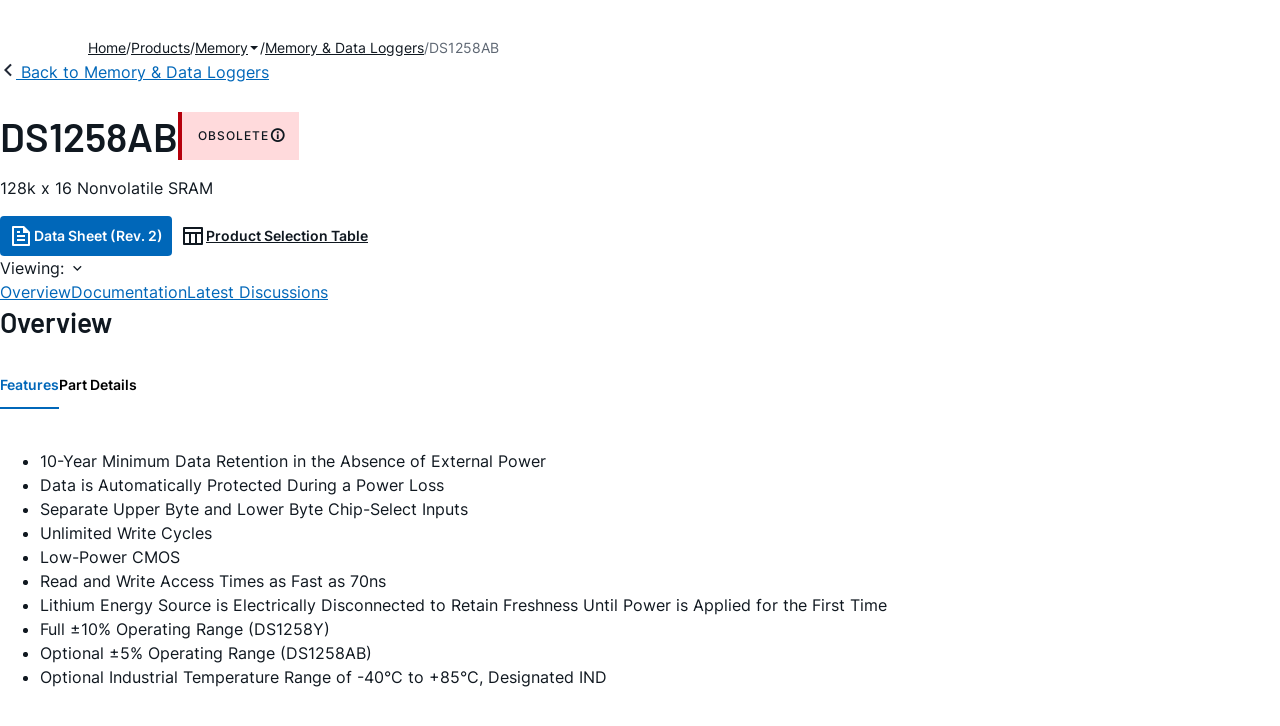

--- FILE ---
content_type: application/javascript
request_url: https://www.analog.com/ahkXTQPI-blbKvJE_mvj/3tX9LcpzS4Grkzau/U0tsLQE/TgFVJQ/1yCjc
body_size: 170596
content:
(function(){if(typeof Array.prototype.entries!=='function'){Object.defineProperty(Array.prototype,'entries',{value:function(){var index=0;const array=this;return {next:function(){if(index<array.length){return {value:[index,array[index++]],done:false};}else{return {done:true};}},[Symbol.iterator]:function(){return this;}};},writable:true,configurable:true});}}());(function(){KH();vOj();gYs();var GZ=function(cF,EC){return cF>>EC;};var E3=function(){return ["\x6c\x65\x6e\x67\x74\x68","\x41\x72\x72\x61\x79","\x63\x6f\x6e\x73\x74\x72\x75\x63\x74\x6f\x72","\x6e\x75\x6d\x62\x65\x72"];};var Ct=function(UI){var jE=UI%4;if(jE===2)jE=3;var nZ=42+jE;var gM;if(nZ===42){gM=function J4(lF,mF){return lF*mF;};}else if(nZ===43){gM=function dC(Pb,P3){return Pb+P3;};}else{gM=function pE(Bf,Yb){return Bf-Yb;};}return gM;};var sh=function(){gh=["\x6c\x65\x6e\x67\x74\x68","\x41\x72\x72\x61\x79","\x63\x6f\x6e\x73\x74\x72\x75\x63\x74\x6f\x72","\x6e\x75\x6d\x62\x65\x72"];};var pf=function(){Rb=[];};var lI=function(){return ["\x00*I\\\'\fH","\x00Y\x004,>n-\'\fZ[\f\nVF","%","m\b=PF*%C9\x003\t\f6\x3fIJ7H\t\f\\H","\n=JJ*\nM\v","6RF*]","K0","\fV\vX9(_-","Q\vy,\v4","79W",",R_7Y","}$-","K%\f/A","H\x07E",".G,<+","d","\n0G]!\x07o\tF.\')E!=9~H\v","!9HU\n=","{/N)*OB-Q\r)3\t:6(NTAxV]-Q[|&E=6r","(]::2\\;[","+R]!L\'I94","<9M","U\b,C]1","/6(r_\f","\x07]\v=","E)=;N]","[","2T\v_/5C","N\v9\r,z<<.Z\b_0\f7RN\n_\bA","<g\x00I5\"[6*ZO\x00\r=","c\x3f.P","\x40]+","L\b*G[!","+e;qL.P","^=AN0aA\x07","Y_\r","\vW34)L&1Y\nH2*PF\'","H8!K&T\'1AG0","","z <\x3fP[x\x40\x406C|H\x00(5"," *`Y","/B]","O1R","hS","3y!3r%-z","G_4A C\x00","4","=/H:6\fTTYT\x403]V})\tj\x40&","\"G,<.","](","X,\v)M-7OH","2IF*","~N5)","z>%.]e:2O\n]=T[!Ch\"0","_","#_\f.","\x00{0-&E+&0Z_","D\f1\v3[!0k&T\x071AG0","S","<CC0u\tH","M;:","/&J#9U","\x003\x00!\x40:>","d_*OY!g_\n,O&","\\\ty\v.3]$6\nZ","\\\nN#\v7Q\\!","$E!07","\nL\b=k\x400\nW\b3[2"," 9U\v","09R","1H$","4L\f&P-!tOA>jc-]%C\r9\r3\r==Y_Y\bJZ#Nq\bVPnC%\x40<z","\x40\t|pCH9-\t&\f7\r\x3fM","h7","-L","]_g","Z ::O$_","\t4G[\"\fJ\v H/\x07(G","<<*W","H,7.^I","[\nL\x003L:%=W","(e\'$9I,[","HY","$A:<1^ X\v","*&]-","/H:68zH\x00\x00SI\"J","Y3.3F<*,^ \\","T\x07+","H:\v$]!%9oJ","\x07","J<W^",";8","C%L","v\x3f=Hm\x00\r1Tl+\r^\x40","Z\fY=TN0\nW\b","\x3fZL\x00\n","\vY\v3\n","J<[D\r;","p","\t\r,V","B\x00)L:\x00\x3fI\n_ ","{\x07C\f(N$F&%9I<CI-\r]VB|\x002E$s(TOU=E[","^\tX","G%w}3\"[<*","8!3O\x00Y","H8!K;S\f*","B+KB2","^=F,6","","\x076GC(t\t","v\x07\x00D=([","(RZ6",",>=o\x07H\r,JJT","`\rJG","\\\nN","H8._-!","\vWC1\v","H)\t","TJ#\nK_3.3F+<0sT=T","Fq",",NR","Y\x00;CC%T","L$61^N\'\f4Jf ","J\'>,W\nN\b6","$H$0TN,,TF\'","=\"[>:\x3f^8U=T}!Q_(\x07(G","n%\f","e>\t4GV3QY<\f.G,:2\\0e","I\x40#]F3L(gy$&;T","\"_[,jzbp$Vl]+","2","I\t>R","2:O\nH-;","\x073\\<<1ZS","&5Xn\b=(_KC","RL\v4OH,6Xq\')","VN6] B(","43Yr|s","\r","X6\nL\x07A","2*ZO{\t4C[d3T\x00\n2","4IN V","WA","H_9Jl,J%X\r(","q\nCPUu","QF*\x07W%N\f,\v[:<.","v\x3f6>_S*y\\\'Qr)\x00$]!<2","T\x00\bC])","IA\b\nV",")n","m1^","\x00L&6.ZU","GW-M\vVN0gZ<2\x3fPOI\b=J<\x00]H\x07","v8;=UU\f","Y\f\x07\x3fL,","!C.3F:s5HO[\r\v=GK=CJC\n2\t","CB-","\'JC\r5\x408\'","*1Y\x00V","^+5\n#L&","R","G;\'=Wn\x3fAJ6","y\x00","\x40*\x074\x40*:0RC9HH!","3>5\x40%:(R_","^2\n\nL; =\\\n","A1T",".}(L;&0O","[","\t\x40\f)\"\\8","Yd\r8\v\x3ff.","D9>&] ","J\x07","\x00N","KJ\r"];};var gC=function(QB){if(QB===undefined||QB==null){return 0;}var RX=QB["toLowerCase"]()["replace"](/[^a-z]+/gi,'');return RX["length"];};var hM=function(){return tf.apply(this,[PU,arguments]);};var Fs,Oj,W9,QS,vj,R9,UP,wO,Y9,hK,rV;var BX=function(Xf,NF){return Xf^NF;};var jk=function E4(QC,YC){'use strict';var Dv=E4;switch(QC){case fL:{var RI=YC[vj];var zh=YC[Fs];var OE=YC[UP];KE.push(EX);RI[zh]=OE[Gb()[rG(R6)].apply(null,[gk,wk,OI,hZ])];KE.pop();}break;case gO:{var Of=YC[vj];var RE;KE.push(mE);return RE=Of&&rM(Gb()[rG(MX)].call(null,UE,nf,dD,NE(NE({}))),typeof A9[cE()[YE(XE)](Vf,Bc,EZ)])&&sC(Of[mh()[nb(AZ)](GG,V7,NE(NE({})))],A9[cE()[YE(XE)].call(null,R6,Bc,EZ)])&&fC(Of,A9[cE()[YE(XE)].apply(null,[lB,Bc,EZ])][Gb()[rG(pX)](fE,hk,jH,NE(NE({})))])?mh()[nb(ff)](V6,RO,KX):typeof Of,KE.pop(),RE;}break;case MS:{var BI=YC[vj];var s4=YC[Fs];var WZ=YC[UP];KE.push(xI);try{var wb=KE.length;var U3=NE(NE(vj));var SC;return SC=vF(T9,[Gb()[rG(xv)](KM,gf,jh,wX),hG()[hC(f3)](NE(NE({})),bP,hZ,VB),WM()[KI(N6)].apply(null,[nF,lv]),BI.call(s4,WZ)]),KE.pop(),SC;}catch(bF){KE.splice(XB(wb,mX),Infinity,xI);var dE;return dE=vF(T9,[Gb()[rG(xv)](OB,gf,jh,B4),hG()[hC(HB)].apply(null,[vG,LX,jf,BF]),WM()[KI(N6)](nF,lv),bF]),KE.pop(),dE;}KE.pop();}break;case Y9:{var Th=YC[vj];var rZ;KE.push(E6);return rZ=vF(T9,[Gb()[rG(rX)](S6,V6,cr,NE(NE(mX))),Th]),KE.pop(),rZ;}break;case QS:{return this;}break;case P9:{var WI;KE.push(bf);return WI=hG()[hC(kC)](zE,TZ,NE(mX),A3),KE.pop(),WI;}break;case Fs:{return this;}break;case fd:{var IG=YC[vj];return typeof IG;}break;case DV:{return this;}break;case DU:{var JE=YC[vj];KE.push(C4);var SB=A9[cE()[YE(UC)](UM,qb,N6)](JE);var AI=[];for(var UG in SB)AI[cE()[YE(KM)](NE(NE(mX)),mG,tG)](UG);AI[mh()[nb(vG)](Fh,SX,XE)]();var zt;return zt=function AS(){KE.push(Q6);for(;AI[hG()[hC(BF)](NE([]),bc,O6,m3)];){var S3=AI[sC(typeof bC()[YF(SE)],'undefined')?bC()[YF(NG)].call(null,rf,vE,gF,UC,WX,tM):bC()[YF(UC)].apply(null,[hh,Nh,LF,th,Ih,SI])]();if(jv(S3,SB)){var PE;return AS[Gb()[rG(R6)].apply(null,[b3,wk,ks,NE(NE([]))])]=S3,AS[WM()[KI(ff)](H9,x4)]=NE(MG[AZ]),KE.pop(),PE=AS,PE;}}AS[WM()[KI(ff)](H9,x4)]=NE(MG[mX]);var Lb;return KE.pop(),Lb=AS,Lb;},KE.pop(),zt;}break;case A5:{KE.push(Mv);this[WM()[KI(ff)].call(null,JK,x4)]=NE(BF);var Y3=this[bC()[YF(dX)].call(null,nk,OG,UC,gf,H4,sG)][BF][cE()[YE(HB)].call(null,A3,GL,z3)];if(sC(fC(typeof hG()[hC(SZ)],'undefined')?hG()[hC(HB)](zk,qc,UM,BF):hG()[hC(mX)](RG,Jf,x4,M4),Y3[Gb()[rG(xv)](NE(NE({})),gf,qj,XE)]))throw Y3[WM()[KI(N6)](Lt,lv)];var nv;return nv=this[cE()[YE(mC)](VM,sI,II)],KE.pop(),nv;}break;case rV:{var ck=YC[vj];var EM=YC[Fs];var Ik=YC[UP];return ck[EM]=Ik;}break;case Ms:{var UZ=YC[vj];var O3;KE.push(wf);return O3=UZ&&rM(Gb()[rG(MX)](NE(mX),nf,LO,Mb),typeof A9[fC(typeof cE()[YE(OG)],IC([],[][[]]))?cE()[YE(XE)](WX,H7,EZ):cE()[YE(LF)].call(null,GE,Lh,bB)])&&sC(UZ[mh()[nb(AZ)].call(null,GG,tL,M6)],A9[cE()[YE(XE)].apply(null,[NE(BF),H7,EZ])])&&fC(UZ,A9[fC(typeof cE()[YE(Jv)],IC('',[][[]]))?cE()[YE(XE)].apply(null,[ff,H7,EZ]):cE()[YE(LF)](S6,lv,JG)][Gb()[rG(pX)](vG,hk,FV,Db)])?mh()[nb(ff)](V6,f7,GE):typeof UZ,KE.pop(),O3;}break;}};var bv=function(){return A9["window"]["navigator"]["userAgent"]["replace"](/\\|"/g,'');};var kG=function(DC){var LG=DC[0]-DC[1];var D3=DC[2]-DC[3];var F4=DC[4]-DC[5];var lC=A9["Math"]["sqrt"](LG*LG+D3*D3+F4*F4);return A9["Math"]["floor"](lC);};var Ab=function(fX){return A9["unescape"](A9["encodeURIComponent"](fX));};var EF=function(){return Jh.apply(this,[wO,arguments]);};var XB=function(VI,zZ){return VI-zZ;};var qI=function(vZ,t3){return vZ[Zb[LF]](t3);};var sC=function(Ck,x3){return Ck===x3;};var DG=function(G4,PG){var N4=A9["Math"]["round"](A9["Math"]["random"]()*(PG-G4)+G4);return N4;};var FE=function(Hk){var Ak=['text','search','url','email','tel','number'];Hk=Hk["toLowerCase"]();if(Ak["indexOf"](Hk)!==-1)return 0;else if(Hk==='password')return 1;else return 2;};var ZM=function x6(A6,dF){'use strict';var rC=x6;switch(A6){case UL:{var ZF={};var NX={};KE.push(Rh);try{var Zh=KE.length;var kF=NE([]);var K3=new (A9[hG()[hC(bb)](Mb,Z9,NE(NE(BF)),Tf)])(BF,BF)[lh()[N3(fZ)].call(null,jf,UC,Dh,gI)](WM()[KI(OG)](BK,XF));var cv=K3[WM()[KI(T6)](pC,KC)](lh()[N3(XE)].call(null,mC,xX,Hb,O6));var YG=K3[lh()[N3(R6)].apply(null,[L8,fZ,Dh,k0])](cv[sC(typeof hG()[hC(pQ)],IC('',[][[]]))?hG()[hC(mX)](NE([]),p0,V6,Lz):hG()[hC(Vq)].call(null,l2,W2,bw,pQ)]);var Eq=K3[lh()[N3(R6)](L8,fZ,Dh,z0)](cv[mh()[nb(H4)].call(null,Vf,kn,B4)]);ZF=vF(T9,[sC(typeof cE()[YE(wX)],'undefined')?cE()[YE(LF)](gf,p0,AR):cE()[YE(s2)].apply(null,[T6,cq,VM]),YG,lh()[N3(wk)](Vm,pX,Xm,AZ),Eq]);var hm=new (A9[fC(typeof hG()[hC(M6)],IC([],[][[]]))?hG()[hC(bb)](Vm,Z9,NE(NE(BF)),Tf):hG()[hC(mX)].apply(null,[hZ,dN,fQ,wn])])(MG[mX],BF)[lh()[N3(fZ)](jf,UC,Dh,Jv)](Gb()[rG(H4)].apply(null,[Jv,bb,hJ,NE(NE({}))]));var vm=hm[WM()[KI(T6)](pC,KC)](fC(typeof lh()[N3(R6)],'undefined')?lh()[N3(XE)](mC,xX,Hb,gp):lh()[N3(gp)].apply(null,[VM,kz,jQ,Rn]));var mW=hm[lh()[N3(R6)](L8,fZ,Dh,gp)](vm[hG()[hC(Vq)].apply(null,[xX,W2,H4,pQ])]);var HQ=hm[lh()[N3(R6)](L8,fZ,Dh,N6)](vm[mh()[nb(H4)](Vf,kn,NE(NE(BF)))]);NX=vF(T9,[WM()[KI(hk)](qx,L0),mW,Gb()[rG(bw)].call(null,NE(BF),l2,rj,XF),HQ]);}finally{KE.splice(XB(Zh,mX),Infinity,Rh);var JJ;return JJ=vF(T9,[mh()[nb(Zq)](Nh,nd,Tg),ZF[cE()[YE(s2)](lB,cq,VM)]||null,hG()[hC(Pp)](xv,JW,NE(NE({})),bw),ZF[lh()[N3(wk)].call(null,Vm,pX,Xm,fT)]||null,bC()[YF(rX)].call(null,Jp,Nh,UC,HB,B4,Dh),NX[WM()[KI(hk)].call(null,qx,L0)]||null,WM()[KI(gk)](SR,Oz),NX[Gb()[rG(bw)](GE,l2,rj,Ih)]||null]),KE.pop(),JJ;}KE.pop();}break;case Oj:{var Ig=dF[vj];KE.push(l8);if(sC([cE()[YE(OG)](Gp,nU,L0),hG()[hC(ET)].apply(null,[GE,pg,xX,xX]),mh()[nb(KC)](Oz,lD,NE(NE({})))][Gb()[rG(OB)].apply(null,[zk,Pp,KQ,fZ])](Ig[WM()[KI(P2)](wL,Fg)][hG()[hC(Rn)](xX,IO,Jv,hk)]),sQ(mX))){KE.pop();return;}A9[fC(typeof mh()[nb(T6)],IC([],[][[]]))?mh()[nb(DY)](O6,xR,B4):mh()[nb(gp)](C2,DT,Km)](function(){var Dz=NE(Fs);KE.push(pt);try{var Wx=KE.length;var CQ=NE([]);if(NE(Dz)&&Ig[WM()[KI(P2)](v9,Fg)]&&(Ig[sC(typeof WM()[KI(k0)],IC([],[][[]]))?WM()[KI(Dp)].call(null,z0,Iw):WM()[KI(P2)](v9,Fg)][Gb()[rG(T6)](WX,fT,F2,NE(NE(BF)))](fC(typeof mh()[nb(Vm)],'undefined')?mh()[nb(j2)](Jf,rj,NE(mX)):mh()[nb(gp)].apply(null,[S8,wq,SE]))||Ig[WM()[KI(P2)].apply(null,[v9,Fg])][Gb()[rG(T6)].apply(null,[Ih,fT,F2,NE(NE([]))])](fC(typeof WM()[KI(f3)],IC('',[][[]]))?WM()[KI(pQ)].apply(null,[GK,Ug]):WM()[KI(Dp)].call(null,VJ,Vg)))){Dz=NE(NE({}));}}catch(IW){KE.splice(XB(Wx,mX),Infinity,pt);Ig[WM()[KI(P2)].call(null,v9,Fg)][Gb()[rG(Tf)].call(null,LF,Z0,kW,NE(NE({})))](new (A9[fC(typeof mh()[nb(hh)],IC([],[][[]]))?mh()[nb(z8)](SZ,KP,Rn):mh()[nb(gp)].apply(null,[F8,Hx,gk])])(WM()[KI(m3)](Uj,GY),vF(T9,[WM()[KI(s2)](VK,Mb),NE(NE([])),cE()[YE(Y2)](f3,SW,Zq),NE([]),sC(typeof bC()[YF(xv)],IC(Gb()[rG(NG)](fQ,YT,xT,NE({})),[][[]]))?bC()[YF(NG)](nm,nf,Am,MX,UC,xX):bC()[YF(lB)](Fx,xX,pX,UC,N6,bJ),NE(NE(Fs))])));}if(NE(Dz)&&sC(Ig[WM()[KI(bb)].call(null,pg,Z0)],pT()[ON(xX)](Nh,Jp,HB,V8,pX,b3))){Dz=NE(NE([]));}if(Dz){Ig[WM()[KI(P2)](v9,Fg)][Gb()[rG(Tf)](H4,Z0,kW,Gp)](new (A9[mh()[nb(z8)](SZ,KP,XE)])(WM()[KI(Fg)](XU,ET),vF(T9,[WM()[KI(s2)](VK,Mb),NE(NE(Fs)),cE()[YE(Y2)](NE(NE([])),SW,Zq),NE({}),bC()[YF(lB)].call(null,Fx,BF,pX,fE,xv,bJ),NE(NE(Fs))])));}KE.pop();},MG[mX]);KE.pop();}break;case XL:{KE.push(Hm);A9[WM()[KI(NG)].call(null,I7,Cx)][sC(typeof In()[Um(xX)],'undefined')?In()[Um(KM)](gI,fQ,mq,NE(BF),XE,z2):In()[Um(TR)](HB,VQ,YU,fE,GY,x8)](cE()[YE(nq)].apply(null,[Vq,RO,dz]),function(Ig){return x6.apply(this,[Oj,arguments]);});KE.pop();}break;case bL:{KE.push(Lm);throw new (A9[WM()[KI(XE)](tW,wk)])(mh()[nb(tG)](UM,Is,KM));}break;case g5:{var b0=dF[vj];var B0=dF[Fs];KE.push(Vm);if(rM(B0,null)||hT(B0,b0[hG()[hC(BF)](Km,Aw,XF,m3)]))B0=b0[fC(typeof hG()[hC(L0)],IC([],[][[]]))?hG()[hC(BF)].call(null,A3,Aw,MX,m3):hG()[hC(mX)](NE(NE([])),cW,XE,Y2)];for(var dn=BF,Hq=new (A9[hG()[hC(SE)](lB,MW,fQ,vg)])(B0);Ym(dn,B0);dn++)Hq[dn]=b0[dn];var Sw;return KE.pop(),Sw=Hq,Sw;}break;case UV:{var TT=dF[vj];var Yt=dF[Fs];KE.push(Ux);var lm=rM(null,TT)?null:f2(Gb()[rG(XE)].apply(null,[GY,rT,dY,mC]),typeof A9[sC(typeof cE()[YE(Z0)],IC([],[][[]]))?cE()[YE(LF)].apply(null,[gI,sn,Rm]):cE()[YE(XE)].call(null,KM,hx,EZ)])&&TT[A9[cE()[YE(XE)](x8,hx,EZ)][sC(typeof mh()[nb(L0)],IC('',[][[]]))?mh()[nb(gp)](Rw,mp,VM):mh()[nb(Cp)].call(null,J0,At,nw)]]||TT[mh()[nb(f3)].apply(null,[nF,Xx,UJ])];if(f2(null,lm)){var I0,V2,wg,nQ,Mq=[],JY=NE(MG[mX]),qz=NE(mX);try{var gg=KE.length;var Bz=NE(Fs);if(wg=(lm=lm.call(TT))[fC(typeof hG()[hC(Ih)],IC('',[][[]]))?hG()[hC(k0)](Db,hY,NE(NE([])),SN):hG()[hC(mX)].call(null,RG,JW,A3,kJ)],sC(MG[mX],Yt)){if(fC(A9[cE()[YE(UC)](cm,EJ,N6)](lm),lm)){Bz=NE(vj);return;}JY=NE(MG[AZ]);}else for(;NE(JY=(I0=wg.call(lm))[WM()[KI(ff)](rn,x4)])&&(Mq[sC(typeof cE()[YE(KC)],IC('',[][[]]))?cE()[YE(LF)](Ng,bR,XW):cE()[YE(KM)](QY,vN,tG)](I0[Gb()[rG(R6)](Eg,wk,rg,Km)]),fC(Mq[hG()[hC(BF)].apply(null,[NE(NE([])),BJ,B4,m3])],Yt));JY=NE(BF));}catch(fm){qz=NE(BF),V2=fm;}finally{KE.splice(XB(gg,mX),Infinity,Ux);try{var fp=KE.length;var P8=NE(Fs);if(NE(JY)&&f2(null,lm[mh()[nb(k0)](gf,J0,Rn)])&&(nQ=lm[mh()[nb(k0)].call(null,gf,J0,NE(NE({})))](),fC(A9[cE()[YE(UC)](cm,EJ,N6)](nQ),nQ))){P8=NE(NE(Fs));return;}}finally{KE.splice(XB(fp,mX),Infinity,Ux);if(P8){KE.pop();}if(qz)throw V2;}if(Bz){KE.pop();}}var nR;return KE.pop(),nR=Mq,nR;}KE.pop();}break;case fL:{var JT=dF[vj];KE.push(Zm);if(A9[hG()[hC(SE)](ff,DP,NE(NE([])),vg)][fC(typeof Gb()[rG(AZ)],IC('',[][[]]))?Gb()[rG(x4)].call(null,gk,th,hj,fE):Gb()[rG(dX)](NE(NE({})),B2,IN,zE)](JT)){var wQ;return KE.pop(),wQ=JT,wQ;}KE.pop();}break;case UP:{var sW=dF[vj];var Wp;KE.push(Aw);return Wp=A9[cE()[YE(UC)].apply(null,[NE(BF),Sq,N6])][WM()[KI(HB)].apply(null,[MP,gI])](sW)[Gb()[rG(Tg)](NE(NE(BF)),wX,NV,NE(mX))](function(G0){return sW[G0];})[BF],KE.pop(),Wp;}break;case SL:{var GJ=dF[vj];KE.push(Mb);var lq=GJ[Gb()[rG(Tg)](ff,wX,qK,xv)](function(sW){return x6.apply(this,[UP,arguments]);});var Mm;return Mm=lq[cE()[YE(xv)](NE(NE({})),sO,QY)](cE()[YE(Eg)].call(null,NW,KW,nf)),KE.pop(),Mm;}break;case rV:{KE.push(Pp);try{var LN=KE.length;var E2=NE(NE(vj));var mx=IC(IC(IC(IC(IC(IC(IC(IC(IC(IC(IC(IC(IC(IC(IC(IC(IC(IC(IC(IC(IC(IC(IC(IC(A9[Gb()[rG(TY)].call(null,T6,zk,YQ,UE)](A9[fC(typeof pT()[ON(B4)],IC(sC(typeof Gb()[rG(NG)],IC('',[][[]]))?Gb()[rG(dX)].apply(null,[bw,R6,OG,SE]):Gb()[rG(NG)](Vf,YT,Nz,Cp),[][[]]))?pT()[ON(UC)](RG,YQ,NE(BF),Rz,NE(NE(BF)),SE):pT()[ON(mX)](nw,kT,wX,An,WX,mT)][lh()[N3(k0)](Fx,gp,Wn,OB)]),vp(A9[Gb()[rG(TY)](NE(NE(BF)),zk,YQ,Dp)](A9[pT()[ON(UC)](kC,YQ,Jv,Rz,Eg,SE)][In()[Um(N6)](Mb,QY,Uq,dX,l2,Dp)]),MG[AZ])),vp(A9[fC(typeof Gb()[rG(OG)],IC([],[][[]]))?Gb()[rG(TY)](Gp,zk,YQ,NE(NE(mX))):Gb()[rG(dX)].apply(null,[Tg,IR,Uw,mX])](A9[fC(typeof pT()[ON(AZ)],'undefined')?pT()[ON(UC)].call(null,dz,YQ,NG,Rz,Cp,SE):pT()[ON(mX)](BF,hx,fQ,DY,V6,WJ)][Gb()[rG(zT)](Jv,Ug,rJ,L0)]),KM)),vp(A9[Gb()[rG(TY)].call(null,vG,zk,YQ,WX)](A9[pT()[ON(UC)](vg,YQ,dz,Rz,ff,SE)][WM()[KI(H4)](Dw,SZ)]),LF)),vp(A9[sC(typeof Gb()[rG(Eg)],IC('',[][[]]))?Gb()[rG(dX)](M6,j8,GW,f3):Gb()[rG(TY)].call(null,UM,zk,YQ,fZ)](A9[hG()[hC(NG)](NE({}),NT,AZ,Ng)][fC(typeof lh()[N3(pX)],IC(fC(typeof Gb()[rG(SE)],IC('',[][[]]))?Gb()[rG(NG)](II,YT,Nz,NE(mX)):Gb()[rG(dX)](SE,ZT,hk,NE(BF)),[][[]]))?lh()[N3(Vm)](Sx,z0,Fx,fE):lh()[N3(gp)](kx,U0,rX,dz)]),z0)),vp(A9[Gb()[rG(TY)](Db,zk,YQ,xv)](A9[fC(typeof pT()[ON(B4)],IC(Gb()[rG(NG)](Gp,YT,Nz,Cp),[][[]]))?pT()[ON(UC)](b3,YQ,NE(NE({})),Rz,NE(mX),SE):pT()[ON(mX)](II,mn,N6,TQ,gp,Wz)][WM()[KI(vN)].apply(null,[KY,UE])]),AZ)),vp(A9[Gb()[rG(TY)](wX,zk,YQ,gp)](A9[pT()[ON(UC)].call(null,L0,YQ,Vm,Rz,b3,SE)][mh()[nb(Cm)].apply(null,[Bg,FT,gk])]),dX)),vp(A9[Gb()[rG(TY)].apply(null,[wk,zk,YQ,NE([])])](A9[pT()[ON(UC)](jf,YQ,Eg,Rz,zk,SE)][mh()[nb(gI)](kx,ln,xX)]),NG)),vp(A9[Gb()[rG(TY)].apply(null,[UJ,zk,YQ,NE(BF)])](A9[pT()[ON(UC)](xX,YQ,wX,Rz,Rn,SE)][hG()[hC(vG)](M6,gD,NE(NE({})),ET)]),pX)),vp(A9[Gb()[rG(TY)](Ih,zk,YQ,NE(NE({})))](A9[pT()[ON(UC)].apply(null,[Nh,YQ,nf,Rz,Nh,SE])][hG()[hC(An)].apply(null,[AZ,BY,pX,Vf])]),SE)),vp(A9[Gb()[rG(TY)](NE(NE(mX)),zk,YQ,NE(NE([])))](A9[pT()[ON(UC)].call(null,wk,YQ,M6,Rz,zz,SE)][hG()[hC(Sn)](NE(NE(mX)),QO,OG,EZ)]),UC)),vp(A9[Gb()[rG(TY)].apply(null,[NE({}),zk,YQ,NE({})])](A9[sC(typeof pT()[ON(XF)],IC([],[][[]]))?pT()[ON(mX)](zE,dq,HB,Xx,wX,Cw):pT()[ON(UC)].call(null,WX,YQ,gp,Rz,NE(NE(BF)),SE)][In()[Um(KX)](L0,wX,YW,H4,f3,b3)]),gp)),vp(A9[Gb()[rG(TY)].call(null,NE(NE([])),zk,YQ,A3)](A9[fC(typeof pT()[ON(SZ)],'undefined')?pT()[ON(UC)].apply(null,[Db,YQ,fZ,Rz,NE(mX),SE]):pT()[ON(mX)](gk,WY,Ih,ZW,NE([]),vY)][cE()[YE(bN)].call(null,lT,zn,KX)]),fZ)),vp(A9[Gb()[rG(TY)](l2,zk,YQ,Cp)](A9[sC(typeof pT()[ON(xX)],IC([],[][[]]))?pT()[ON(mX)](Rn,GW,NE(NE(mX)),OG,Km,QT):pT()[ON(UC)](lB,YQ,GE,Rz,NE(mX),SE)][WM()[KI(dp)].apply(null,[xg,lB])]),MG[VM])),vp(A9[sC(typeof Gb()[rG(x4)],IC([],[][[]]))?Gb()[rG(dX)](Rn,A8,zJ,NE(BF)):Gb()[rG(TY)](rX,zk,YQ,NE(NE(BF)))](A9[fC(typeof pT()[ON(xv)],IC([],[][[]]))?pT()[ON(UC)].call(null,N6,YQ,A3,Rz,Eg,SE):pT()[ON(mX)](Kz,WQ,NE(NE([])),FY,UC,At)][bC()[YF(mC)].call(null,VM,T6,gp,NE({}),O6,Pw)]),R6)),vp(A9[fC(typeof Gb()[rG(rQ)],'undefined')?Gb()[rG(TY)](NE([]),zk,YQ,b3):Gb()[rG(dX)](dX,v0,zE,NE(mX))](A9[pT()[ON(UC)](zz,YQ,Vm,Rz,rX,SE)][cE()[YE(Cx)].apply(null,[fQ,OR,rT])]),Dp)),vp(A9[Gb()[rG(TY)].call(null,A3,zk,YQ,Jv)](A9[pT()[ON(UC)].call(null,UM,YQ,WX,Rz,Mb,SE)][mh()[nb(nn)].call(null,vn,Ez,zz)]),MG[dz])),vp(A9[Gb()[rG(TY)](zk,zk,YQ,BF)](A9[pT()[ON(UC)](k0,YQ,Ih,Rz,jf,SE)][mh()[nb(cw)](M6,Tz,bw)]),MG[wk])),vp(A9[sC(typeof Gb()[rG(VB)],IC([],[][[]]))?Gb()[rG(dX)](fZ,tm,E6,sY):Gb()[rG(TY)](x8,zk,YQ,Kz)](A9[pT()[ON(UC)](Jv,YQ,TY,Rz,Jv,SE)][pT()[ON(HB)](fT,qm,Db,Z2,NE({}),UC)]),MG[fE])),vp(A9[sC(typeof Gb()[rG(GE)],'undefined')?Gb()[rG(dX)](fZ,J0,s2,gI):Gb()[rG(TY)](mX,zk,YQ,NE(NE(BF)))](A9[pT()[ON(UC)].apply(null,[A3,YQ,xv,Rz,L0,SE])][sC(typeof Gb()[rG(lT)],IC([],[][[]]))?Gb()[rG(dX)].call(null,Kz,Dx,Mp,WX):Gb()[rG(k0)](UC,Rp,rg,XE)]),B4)),vp(A9[Gb()[rG(TY)].apply(null,[P2,zk,YQ,mC])](A9[pT()[ON(UC)].call(null,Mb,YQ,UJ,Rz,Db,SE)][Gb()[rG(FJ)](NG,VQ,HL,XE)]),Vf)),vp(A9[fC(typeof Gb()[rG(WX)],IC('',[][[]]))?Gb()[rG(TY)](MX,zk,YQ,OB):Gb()[rG(dX)].apply(null,[vg,Up,Yn,Jv])](A9[pT()[ON(UC)](hZ,YQ,ff,Rz,Vf,SE)][pT()[ON(fE)].apply(null,[mC,Ap,vE,UQ,Ih,MX])]),b3)),vp(A9[Gb()[rG(TY)](LF,zk,YQ,LF)](A9[pT()[ON(UC)](jf,YQ,LF,Rz,NE(mX),SE)][hG()[hC(nF)](x8,tm,NE([]),l2)]),wk)),vp(A9[Gb()[rG(TY)](fZ,zk,YQ,wX)](A9[mh()[nb(wk)](Np,Nz,QY)][mh()[nb(SE)](Zx,jh,x4)]),l2)),vp(A9[fC(typeof Gb()[rG(Nh)],IC([],[][[]]))?Gb()[rG(TY)].apply(null,[UJ,zk,YQ,vE]):Gb()[rG(dX)].apply(null,[wk,j2,RT,rX])](A9[hG()[hC(NG)](NE(NE([])),NT,SZ,Ng)][In()[Um(ff)](NE(NE([])),WX,LT,XF,XF,AZ)]),xv));var xm;return KE.pop(),xm=mx,xm;}catch(tw){KE.splice(XB(LN,mX),Infinity,Pp);var Nq;return KE.pop(),Nq=BF,Nq;}KE.pop();}break;case Hc:{KE.push(AR);var J8=A9[cE()[YE(NG)].apply(null,[BF,n0,R6])][In()[Um(TR)].call(null,th,VQ,Qp,QY,UM,x8)]?mX:BF;var A0=A9[cE()[YE(NG)](cm,n0,R6)][WM()[KI(VB)].apply(null,[fq,xX])]?mX:BF;var IT=A9[cE()[YE(NG)].call(null,UC,n0,R6)][mh()[nb(v0)](ng,bY,kC)]?mX:BF;var K0=A9[fC(typeof cE()[YE(LF)],IC('',[][[]]))?cE()[YE(NG)].call(null,sY,n0,R6):cE()[YE(LF)](KM,jR,R6)][sC(typeof cE()[YE(GQ)],'undefined')?cE()[YE(LF)](rX,HY,m0):cE()[YE(Sn)](S6,p9,vN)]?mX:BF;var DQ=A9[cE()[YE(NG)](NE(NE([])),n0,R6)][hG()[hC(J0)](M6,wG,SZ,Km)]?mX:BF;var qJ=A9[cE()[YE(NG)].call(null,hZ,n0,R6)][cE()[YE(J0)].apply(null,[Eg,HN,zz])]?rd[bC()[YF(LF)](V6,zE,LF,TR,kC,dw)]():BF;var Cg=A9[fC(typeof cE()[YE(wY)],'undefined')?cE()[YE(NG)].apply(null,[NE(NE(BF)),n0,R6]):cE()[YE(LF)](XF,x4,lQ)][WM()[KI(Z0)](Qq,Zq)]?mX:BF;var m8=A9[cE()[YE(NG)](Km,n0,R6)][mh()[nb(f8)].call(null,Pp,JW,th)]?mX:BF;var wx=A9[sC(typeof cE()[YE(fZ)],IC('',[][[]]))?cE()[YE(LF)](gI,Mb,gR):cE()[YE(NG)].apply(null,[Eg,n0,R6])][mh()[nb(nf)](Hz,fh,x4)]?mX:BF;var SQ=A9[cE()[YE(Bg)](k0,Q6,Ng)][Gb()[rG(pX)].call(null,bw,hk,kJ,NE(mX))].bind?mX:BF;var Pq=A9[cE()[YE(NG)](NE(NE({})),n0,R6)][cE()[YE(nF)](gk,zG,rY)]?mX:MG[mX];var rR=A9[cE()[YE(NG)].apply(null,[M6,n0,R6])][Gb()[rG(Oz)].call(null,NE([]),Bg,D2,NE(NE({})))]?mX:BF;var rN;var nY;try{var CJ=KE.length;var xQ=NE(NE(vj));rN=A9[cE()[YE(NG)].apply(null,[vg,n0,R6])][hG()[hC(Jf)](Vm,bg,QY,Pp)]?mX:MG[mX];}catch(Op){KE.splice(XB(CJ,mX),Infinity,AR);rN=BF;}try{var gW=KE.length;var kQ=NE([]);nY=A9[cE()[YE(NG)](NE({}),n0,R6)][hG()[hC(Fh)].call(null,T6,dT,NE([]),nw)]?mX:BF;}catch(Pm){KE.splice(XB(gW,mX),Infinity,AR);nY=BF;}var UY;return KE.pop(),UY=IC(IC(IC(IC(IC(IC(IC(IC(IC(IC(IC(IC(IC(J8,vp(A0,mX)),vp(IT,KM)),vp(K0,LF)),vp(DQ,MG[ff])),vp(qJ,AZ)),vp(Cg,MG[QY])),vp(m8,NG)),vp(rN,pX)),vp(nY,SE)),vp(wx,UC)),vp(SQ,gp)),vp(Pq,fZ)),vp(rR,XE)),UY;}break;case W9:{var xt=dF[vj];KE.push(H2);var Gw=Gb()[rG(NG)].apply(null,[Gp,YT,D2,Cp]);var ww=hG()[hC(X8)](II,pU,SZ,XF);var cn=BF;var jn=xt[cE()[YE(zT)].call(null,OB,pI,T6)]();while(Ym(cn,jn[hG()[hC(BF)](Km,ZI,f3,m3)])){if(km(ww[Gb()[rG(OB)].apply(null,[TR,Pp,wf,vG])](jn[WM()[KI(z0)](hv,XE)](cn)),BF)||km(ww[sC(typeof Gb()[rG(O6)],IC('',[][[]]))?Gb()[rG(dX)](Db,w2,Xp,NE(NE(BF))):Gb()[rG(OB)](dz,Pp,wf,lT)](jn[WM()[KI(z0)].apply(null,[hv,XE])](IC(cn,mX))),BF)){Gw+=mX;}else{Gw+=BF;}cn=IC(cn,MG[Vf]);}var kp;return KE.pop(),kp=Gw,kp;}break;case KS:{var gq;var m2;var PN;KE.push(g0);for(gq=BF;Ym(gq,dF[hG()[hC(BF)](fZ,Gm,gI,m3)]);gq+=mX){PN=dF[gq];}m2=PN[cE()[YE(fw)](b3,Iq,z8)]();if(A9[cE()[YE(NG)](NE(NE(mX)),U8,R6)].bmak[WM()[KI(GQ)].call(null,rY,hk)][m2]){A9[cE()[YE(NG)](LF,U8,R6)].bmak[WM()[KI(GQ)](rY,hk)][m2].apply(A9[fC(typeof cE()[YE(vN)],IC('',[][[]]))?cE()[YE(NG)].call(null,L0,U8,R6):cE()[YE(LF)](Cp,HT,rf)].bmak[WM()[KI(GQ)](rY,hk)],PN);}KE.pop();}break;}};var A9;var px=function(){mY=["\x6c\x65\x6e\x67\x74\x68","\x41\x72\x72\x61\x79","\x63\x6f\x6e\x73\x74\x72\x75\x63\x74\x6f\x72","\x6e\x75\x6d\x62\x65\x72"];};var N2=function(){return (rd.sjs_se_global_subkey?rd.sjs_se_global_subkey.push(ZN):rd.sjs_se_global_subkey=[ZN])&&rd.sjs_se_global_subkey;};var hT=function(Ag,Fm){return Ag>Fm;};var X2=function l0(k8,Dg){var zR=l0;for(k8;k8!=sH;k8){switch(k8){case TU:{Vg=sY*dX+mX+NG*UC;Jn=pX+mX+SE*Bg-sY;k8=Cs;pz=UC*KM*sY-NG-pX;Sg=pX*z0*SE*LF-AZ;}break;case CK:{YR=sY+UC+Bg*NG+SE;FR=NG+z0*Bg-mX+SE;L2=NG*Bg+SE+UC;pC=LF*pX+dX*Bg+AZ;k8-=QP;ZQ=UC+Bg*SE+z0*pX;CN=LF*pX+Bg*dX;K2=z0*Bg-NG-pX+UC;p8=UC*sY-dX-KM+pX;}break;case MV:{nx=AZ+NG+UC+Bg*pX;kw=LF*Bg-UC*mX;c0=SE*Bg-z0+pX;k8=dj;TW=NG*Bg+AZ*pX-LF;cY=LF*KM+NG*Bg+pX;lT=pX+UC*NG+SE*mX;}break;case ms:{LR=Bg*KM-dX*SE+LF;rY=dX+SE+sY*z0+LF;k8-=nK;Gg=dX*UC+Bg-SE+mX;Y0=AZ*SE*pX-NG-KM;tg=UC+Bg*AZ+pX*dX;}break;case Ls:{gp=KM+pX-AZ+dX;k8=t7;Ih=KM+AZ+z0+pX*SE;UE=mX+KM+dX*NG;xv=SE+UC-LF+mX+NG;wX=sY-SE+NG*dX-mX;VM=SE+z0-mX+sY+LF;TR=dX-mX+NG+pX*KM;Vf=dX*LF+AZ-KM-mX;}break;case jP:{k8+=sr;Gn=z0*NG+Bg*AZ;w0=SE+AZ*UC*pX;Gq=z0*LF*SE*dX-Bg;}break;case Hr:{k8=EH;bR=UC*Bg*mX-SE*AZ;Tm=mX+SE*Bg-dX*pX;CR=NG+Bg+pX*sY*KM;k2=sY-mX+LF+Bg*SE;Jw=LF*dX*z0*SE+UC;gx=NG*Bg+pX-SE-dX;Pz=UC-LF+Bg*pX-sY;sI=z0*NG-mX+Bg*SE;}break;case IS:{S0=mX*NG*SE*z0;k8+=fH;VT=KM*NG-dX+pX*Bg;YY=dX+KM*Bg*LF+UC;Fn=dX*SE*AZ+pX+mX;xJ=SE+AZ*Bg+sY+KM;}break;case Od:{k8-=HK;c8=Bg*pX-SE+sY+KM;lW=LF+dX*Bg+NG+mX;T8=z0+sY*NG+AZ+Bg;vz=Bg*pX-NG*dX;sp=pX*UC*SE-LF*NG;Zn=KM*UC+SE*pX*AZ;RT=SE*AZ*mX*z0*LF;}break;case FL:{CY=LF*Bg*KM-UC*AZ;Im=NG+KM*LF*Bg+AZ;mw=pX*dX*NG*KM-AZ;lw=AZ+sY-pX+z0*Bg;k8=Ds;gw=AZ*UC+sY*pX*KM;bx=CY+Im-mw-lw+gw+Bw;}break;case fj:{k8+=mD;rm=SE*dX+KM+LF*Bg;qb=mX-dX*sY+SE*Bg;zn=z0+pX*SE*NG+dX;rg=pX+AZ+UC*sY+SE;vJ=Bg*pX-SE*AZ-mX;Nw=SE-z0+Bg*NG+mX;FQ=mX*NG*Bg+AZ+pX;}break;case I9:{k8=Ls;gf=NG*pX+SE+KM-z0;vG=AZ*pX+UC+KM+mX;N6=dX*UC-LF*pX-mX;Cp=mX-z0+dX+AZ*NG;cN=SE-NG+sY+Bg+UC;}break;case G5:{SN=mX-z0*UC+dX*sY;An=AZ*sY+LF-mX-NG;rq=z0+Bg*pX-UC-AZ;Sn=NG-SE-KM+sY*AZ;dQ=SE*Bg+AZ*UC+NG;tQ=Bg-mX+NG*UC-AZ;k8-=zD;}break;case xO:{RJ=sY+KM+Bg+NG;g0=SE+Bg+NG*AZ;Rp=LF+UC*pX+NG*SE;Hp=z0*UC+SE+Bg-mX;k8=ms;}break;case Vj:{IQ=LF+z0+Bg*dX;Ux=SE+UC*NG+LF+sY;Iw=UC*Bg-pX*LF*dX;qQ=KM*Bg-UC+sY*pX;GE=pX*AZ*KM+LF+SE;k8+=KV;fw=UC*LF*dX-NG;UR=z0*Bg+AZ-SE*NG;}break;case QP:{bp=Bg*dX+AZ*mX*z0;pn=pX+dX*KM*sY;Bx=AZ*SE*mX*UC+dX;k8+=Er;dY=AZ-pX+Bg*dX;d0=dX-SE+z0*Bg;}break;case Fs:{cg=UC-z0+sY*LF*pX;ln=KM+NG*UC+AZ*Bg;rW=NG*Bg+LF*AZ*KM;AW=UC+SE+pX*Bg+dX;R2=KM+Bg*pX-z0*UC;bq=Bg*pX-NG*AZ*mX;YW=UC*z0*pX-Bg-KM;W0=sY*SE-Bg+AZ*NG;k8=Hs;}break;case kV:{vq=NG*Bg+KM*LF*dX;Hz=pX*SE+KM+sY;zp=KM*mX*sY+NG*Bg;Lp=Bg+dX*SE*pX*mX;q2=AZ+pX*Bg-LF+sY;k8=Ts;tM=mX+pX*dX+NG*Bg;}break;case Pj:{Lg=mX*pX*Bg-sY+dX;bY=pX*Bg+sY+UC+mX;k8=rP;pw=sY+NG+z0+SE*Bg;mJ=Bg*NG-sY*z0;}break;case XS:{var AT=t8[R8];var Jm=BF;k8=FS;}break;case Qr:{L0=sY+SE+pX*LF+NG;k8=m5;zk=KM+NG+sY+z0+SE;A3=pX*AZ+NG+UC;Vq=mX*SE*UC-dX+AZ;UJ=NG*UC-AZ-dX;th=AZ+dX*SE+UC-NG;gI=dX-SE+UC*KM*AZ;}break;case m5:{k8+=Ed;E8=Bg*LF-UC+SE-sY;rQ=mX*LF*SE*z0;zx=mX+KM+pX*SE*z0;vg=mX*NG*UC+pX-z0;HB=SE+UC*LF+mX;l2=mX+UC+LF+SE;kC=SE+sY+z0;}break;case jV:{DW=NG*Bg-LF+dX-pX;r2=KM+dX*Bg-pX*SE;mR=KM-NG+z0*Bg-AZ;Ax=sY*NG-z0+LF+UC;k8+=A5;fR=dX*mX*LF*sY;JG=sY*LF*pX-UC+AZ;FJ=Bg-KM+sY+UC;}break;case LK:{k8+=L5;fJ=mX-SE+dX*Bg;x2=KM+dX*Bg+SE+UC;FW=NG*dX+z0*Bg+SE;lp=AZ*SE*NG*mX+LF;}break;case jr:{k8=CO;Lw=SE*Bg+sY*mX;Mz=pX*mX*UC*LF+SE;QT=SE*pX*UC+sY+dX;Bq=pX*sY+z0+dX*Bg;}break;case sD:{sx=sY*SE-NG*KM*mX;v8=UC+SE+sY*z0;k8=Md;NT=sY*KM-SE+Bg*AZ;gJ=dX*Bg-UC-pX-AZ;zW=UC+Bg*AZ+pX*mX;PR=AZ*Bg-pX+sY-KM;}break;case nK:{pq=z0*SE+UC*sY;k8=ZV;hn=NG*LF*z0*pX;Dm=z0+KM*Bg+AZ+dX;KN=z0*Bg-SE+sY*AZ;tn=SE-KM+AZ*NG*dX;}break;case Mj:{Hw=sY-KM-NG+Bg*pX;k8=Ur;N8=NG*Bg-z0+sY*dX;wm=UC*SE+Bg*LF+dX;gT=Bg*mX*dX-z0-NG;Q0=dX+UC+mX+pX*Bg;Qm=KM*UC+pX*Bg+SE;}break;case WS:{k8=jP;Ww=LF*AZ*dX*SE-sY;hN=dX+LF+mX+Bg*NG;Yq=sY*UC+z0*dX*SE;dq=KM+Bg+pX*sY-mX;fq=Bg*mX-NG+sY*UC;Ep=pX*dX*KM*NG+SE;}break;case SK:{k8-=k9;EN=Bg*AZ-SE+UC+z0;FT=Bg*dX-NG*AZ;MJ=SE*Bg-sY-UC+pX;p2=dX*Bg-AZ*z0;Qw=sY-pX*AZ+SE*Bg;}break;case B7:{Jz=sY*UC*KM-SE-mX;Zz=Bg*LF-pX-UC-SE;hz=dX+NG*sY*z0;k8-=vK;K8=Bg*SE+LF*dX+NG;HJ=Bg+pX*sY-SE-NG;Ow=Bg*pX*mX-UC*z0;}break;case CH:{gQ=dX+pX*UC*NG+Bg;cz=NG*Bg+pX+z0+AZ;Zg=UC*Bg-LF*z0;Bm=AZ-sY+NG+pX*Bg;k8=E9;}break;case EH:{Lh=KM-mX+AZ*dX*sY;RQ=pX*dX+LF*Bg*KM;T0=sY*AZ*z0;k8=CK;d8=sY*pX-AZ+LF*z0;}break;case Es:{zq=SE+Bg*AZ-sY-pX;k8=xU;PJ=pX*Bg-AZ+dX*sY;WR=mX+AZ*NG+Bg*SE;Ln=NG*AZ*pX+SE;jh=LF*UC*z0*NG-mX;LX=AZ+LF+Bg*pX+UC;Wz=dX*mX+pX+z0*Bg;}break;case M7:{hp=LF*SE*z0*NG+AZ;Nn=dX*Bg-LF+mX;tJ=z0*Bg+LF+sY+AZ;k8=CH;ZY=SE*dX+z0*KM*Bg;U2=AZ+dX*Bg+z0*mX;LW=AZ-z0+SE*pX*UC;jw=dX*SE+NG*sY*LF;ST=sY*AZ*dX-LF*Bg;}break;case pH:{ZJ=Bg*SE+sY-pX-mX;xn=dX*NG*KM*AZ-z0;MY=Bg+sY*UC+dX*AZ;jQ=LF*Bg-sY*mX-dX;Dn=KM+UC*Bg-AZ;k8+=rH;}break;case mV:{zT=sY*z0-KM+LF+AZ;PT=KM+Bg*z0+pX-AZ;Om=SE*dX*NG-AZ*pX;cT=AZ*sY*LF-KM-mX;bW=LF-pX+z0+SE*Bg;xz=sY*KM+AZ+SE*Bg;VJ=sY-dX+NG+Bg*SE;k8-=Wd;Wg=mX+KM*sY+NG*Bg;}break;case RS:{rp=mX+Bg+sY*KM*LF;EY=KM*pX*AZ*dX-LF;k8=Lc;Og=dX+Bg*NG+AZ+z0;Zp=z0-pX*dX+UC*Bg;O0=mX*SE*z0*AZ+pX;nw=sY*KM-pX+AZ+mX;pY=LF*Bg*KM*mX+sY;CT=KM-pX-sY+Bg*UC;}break;case wc:{wT=sY-UC+Bg*AZ+KM;I2=mX-NG+Bg*dX-SE;Nm=SE-KM+UC*AZ*dX;jm=mX*pX*SE*z0+dX;qY=mX+dX*z0*sY+KM;Hg=z0*pX+sY*NG;k8=vd;vQ=Bg*KM*mX*LF+pX;Kq=pX*KM*AZ*UC-NG;}break;case Ds:{Qx=mX*z0-AZ+pX*Bg;k8-=GH;Vx=sY*LF*pX+z0;b8=z0*mX*NG+SE*Bg;YJ=z0+pX*UC*NG-Bg;O2=mX*AZ*Bg+SE*dX;}break;case Lc:{bQ=Bg*KM-NG-UC*mX;HW=NG*LF*SE*AZ;MW=KM+dX*AZ*sY-Bg;k8-=KL;tR=mX*sY*NG-pX+z0;}break;case VO:{Ip=NG*LF*sY-UC-Bg;lx=NG*SE*pX-sY-z0;k8=Es;O8=mX+NG-UC+Bg*SE;LJ=LF+SE+UC*z0*AZ;OI=sY+SE-LF+Bg*dX;cR=z0*NG*sY-SE;hq=UC+sY*LF*NG+pX;f0=KM*Bg*z0+SE*LF;}break;case Ts:{zw=Bg+SE+z0*sY;nJ=Bg*UC+KM-AZ*pX;Pp=sY+Bg-z0*dX;Up=UC-z0+Bg*SE+mX;N0=Bg*z0+AZ*mX*UC;k8+=xL;}break;case CU:{k8=Gc;WT=SE-z0+dX*Bg+sY;A2=Bg*AZ-NG-UC-KM;q0=Bg*dX-NG-LF+sY;n0=NG+sY*UC+LF*SE;}break;case Td:{k8-=Nc;EQ=sY*NG+LF+AZ+SE;OT=sY*NG-pX+AZ+SE;QJ=NG*dX*pX+Bg+KM;Tx=Bg*AZ+sY-LF-dX;L8=AZ+sY*UC+z0-dX;KR=SE*sY+AZ-z0+LF;Yz=KM+pX*SE*z0*LF;}break;case zO:{tG=UC+SE+NG+Bg-dX;wz=sY*NG-z0+dX*AZ;k8+=qU;Px=AZ*UC*KM-NG+pX;pJ=mX*UC*Bg-AZ*NG;Ap=mX+dX-z0+Bg;}break;case Q9:{On=pX*Bg+NG+sY+mX;cx=pX*SE*mX*AZ;Zq=UC-z0+LF*AZ+Bg;wW=Bg+dX-z0+UC*KM;JQ=SE*LF+sY*dX;k8=TK;z3=mX+KM*NG+Bg+pX;lv=AZ*NG*z0-pX*KM;}break;case AH:{k8=Zr;VN=Bg*NG+sY-dX;H2=mX*UC*NG*pX;rf=LF*dX*AZ+Bg+pX;Yx=LF*Bg-mX-NG+pX;GW=AZ*dX*sY+SE-UC;kR=dX-LF+KM*Bg-z0;}break;case TK:{DY=Bg-NG*mX+z0*pX;E0=AZ*dX*UC*KM-SE;Rh=mX*Bg-KM+sY*pX;VQ=NG*AZ+SE*UC+KM;Wq=LF+NG*Bg-UC-AZ;k8+=wc;Z0=dX*SE+KM*sY+pX;}break;case fV:{GY=mX+NG+pX+KM;k8=I9;NJ=LF+dX*Bg+sY;gk=KM*NG+UC*pX+AZ;tp=z0+SE*UC*mX+Bg;GT=LF+Bg*KM-sY;BT=pX*sY-SE*dX;}break;case J7:{gY=Bg*pX-AZ*KM;sN=AZ*SE*KM*dX+NG;k8=ws;Bp=Bg*z0-mX+NG-AZ;Mn=dX*SE*KM*NG;mq=dX+SE*mX*LF*sY;JR=sY*UC+Bg-LF+pX;SW=AZ*Bg+z0*KM*pX;}break;case tK:{k8-=Zc;O6=z0*LF*SE-dX-pX;QW=sY-KM+pX+Bg*NG;MR=Bg*mX*UC+AZ-sY;Wm=z0+SE+LF+Bg*NG;z8=Bg+sY+NG-SE;}break;case UL:{KE.push(E8);qp=function(M2){return Rt.apply(this,[UP,arguments]);};k8=sH;wJ.apply(null,[zx,R6]);KE.pop();}break;case ZV:{nF=sY*z0+KM*LF*AZ;Xw=SE*sY-mX+Bg-z0;k8+=wd;Un=dX+z0+Bg*AZ-NG;hR=UC*Bg-LF*dX*mX;}break;case dj:{A8=KM+z0+Bg+sY*SE;Nz=SE+KM+mX+z0*Bg;mE=SE*Bg-mX-pX-UC;v0=Bg-AZ*KM+sY*LF;EX=Bg*z0-pX+KM*AZ;jx=pX*Bg-UC*LF;k8+=rK;}break;case Vr:{Rx=Bg*pX-sY*dX-SE;k8=EU;n8=mX*pX*z0+Bg*NG;tx=dX*LF*NG*AZ-pX;nz=LF+NG+SE*sY-z0;Wt=AZ*LF*NG*KM+Bg;Rg=Bg*z0+pX*dX+AZ;}break;case pj:{Em=SE-mX+dX*NG*pX;wp=NG*Bg+z0*SE-UC;H0=LF*KM*z0*SE;Tq=Bg*NG-pX*KM*LF;hg=NG-LF+sY*AZ*z0;k8+=I9;KT=LF+SE+pX*Bg;}break;case Aj:{sT=LF-KM+mX+sY*UC;jN=UC*sY+KM*z0*pX;k8=dr;Tt=UC*z0*pX+SE*LF;lR=AZ*sY*KM*LF-z0;Am=Bg*mX*AZ-KM;Fq=z0*SE*LF+pX*sY;}break;case Xr:{Hx=LF*KM+NG*Bg-z0;k8=Q9;Tp=UC*SE*KM+Bg+pX;Q2=sY+pX*Bg+SE*mX;UN=z0+dX*AZ*NG*KM;}break;case lc:{sR=Bg*AZ*mX+NG+SE;k8+=JO;Yg=LF*AZ*UC+Bg*NG;Ex=z0*KM*sY-pX-AZ;T2=KM+AZ+pX*Bg-z0;mz=mX+NG*UC*AZ*KM;hY=LF*AZ+sY*NG*z0;}break;case QU:{QR=LF*UC*NG*z0+dX;pp=UC+AZ-mX+Bg*dX;dR=UC+SE*dX*NG-LF;k8=MV;Sm=z0+mX-UC+Bg*AZ;}break;case Zd:{n2=UC-KM+LF+dX*sY;rw=Bg*pX+sY+NG*KM;g2=dX-SE-AZ+Bg*pX;fN=NG*sY+KM*z0*pX;k8-=xO;}break;case DO:{Qq=En+hx-Rn+nt+Ow-Yz;np=NG*SE*dX*mX-UC;dJ=LF*dX*pX*z0-NG;dg=sY*KM*UC-AZ;Cq=Bg*mX*AZ-SE;sq=sY*UC+Bg+z0-AZ;k8=Xj;}break;case b7:{XY=UC*AZ*mX*NG;nf=z0*NG-KM+pX*SE;tY=KM*UC+mX+Bg*SE;mT=pX*SE*UC+LF*mX;k8=Kj;VY=Bg-z0+UC*sY*mX;}break;case Q7:{x0=NG*Bg+dX-sY+KM;OW=mX+pX+Bg*dX+sY;bB=z0-NG+SE+dX*Bg;k8=Ud;fg=Bg*pX-UC*AZ;}break;case l7:{Qz=Bg*AZ+UC+NG*LF;BQ=z0*KM+dX+Bg*pX;Jf=UC*NG-LF+Bg-KM;ZR=Bg*NG+sY*pX*mX;H8=SE*pX-AZ-mX+Bg;Fh=mX+sY*KM+Bg;k8=kO;}break;case sL:{k8+=J9;for(var mm=BF;Ym(mm,vT.length);mm++){var Cz=qI(vT,mm);var bz=qI(wJ.EL,vR++);vx+=tf(s7,[Q8(Xg(Q8(Cz,bz)),pm(Cz,bz))]);}return vx;}break;case Ks:{k8-=R5;f8=UC+Bg+KM*AZ*pX;qq=dX*sY-AZ-z0+KM;Bn=UC*mX*z0*AZ-NG;YQ=sY*mX*LF-z0+Bg;qx=SE*Bg+mX+sY-AZ;q8=pX-KM+NG+z0*Bg;}break;case ds:{P2=KM*sY-mX+z0;S6=NG*pX+z0*dX-LF;M6=z0*SE+dX*pX-AZ;II=KM*sY-LF+NG;TY=sY+SE+z0+NG-LF;Vm=sY+UC-LF-z0+NG;Ng=SE*z0+NG-mX+UC;k8=H;}break;case EO:{BN=z0+SE*Bg+UC*AZ;wn=Bg*dX-pX+UC*sY;Jp=sY*UC+NG-KM-dX;V0=SE+Bg*dX-AZ-sY;Qn=Bg*UC-z0*sY-mX;k8=AV;}break;case C5:{OJ=Bg*NG+UC+AZ-sY;KY=UC*KM*dX*NG+pX;jp=UC*sY-pX+LF*NG;k8=wU;DN=sY*z0-mX+KM+Bg;At=SE*UC*NG+LF+z0;}break;case xd:{KQ=SE*Bg-KM-AZ-UC;k8+=Xr;lt=SE+dX*sY+pX*UC;cq=pX*NG*SE-KM+dX;gm=mX-sY-AZ+UC*Bg;gR=sY+KM+Bg*SE+dX;NR=mX*SE*Bg+UC*z0;}break;case ps:{zE=mX*z0*LF*SE-sY;x8=mX*pX+LF+AZ;k8=Ij;MX=UC*KM+dX-SE;B4=z0+KM*UC-AZ;WX=pX+UC+mX+LF*AZ;lB=LF+AZ*NG*mX-dX;}break;case Gd:{s8=NG*sY+z0+SE-AZ;Rq=dX*sY+SE+z0*mX;mG=LF*AZ*sY-z0-pX;pt=Bg*dX-KM-pX*NG;Xn=Bg*UC-SE-NG;mt=mX+dX-SE+sY*UC;nq=mX-dX+Bg+NG+LF;k8=RV;}break;case Gc:{gF=Bg*SE-sY-KM+NG;Cn=Bg*dX-KM-AZ+LF;bT=dX*Bg-mX+AZ*SE;r8=NG*Bg*mX+dX-UC;nm=Bg*AZ-mX-LF;k8-=dd;nT=LF*UC+AZ*Bg-SE;I8=KM-sY*pX+UC*Bg;}break;case V9:{p0=UC*Bg+NG-dX-sY;PQ=AZ*LF+z0+Bg*pX;cJ=UC*pX*NG+KM+z0;kq=AZ*dX*pX*KM;Tn=Bg*pX-sY-LF;WW=Bg*SE-LF-KM;Xp=sY+Bg*NG-pX*UC;k8-=xr;}break;case Zr:{GR=Bg*KM*AZ-sY;j0=mX+LF*sY+Bg;hW=Bg*dX-KM+NG*pX;RY=mX+Bg*KM;C8=UC+LF+NG*SE*dX;jg=dX+NG*LF*AZ*SE;k8=FL;}break;case RK:{rz=AZ*Bg-LF-sY-KM;k8=G5;gn=SE*sY+KM-pX-NG;Nx=SE*Bg-AZ-dX;dp=mX*UC*SE-sY+Bg;MT=mX*SE+Bg*NG+sY;EZ=UC*pX*KM+mX-LF;}break;case nL:{k8=Qr;f3=mX*dX+pX*AZ-NG;rX=NG-AZ+z0*pX-LF;OB=sY+SE*z0-LF;ff=dX+KM+sY-pX+z0;XF=AZ+LF*z0+UC;}break;case wU:{jz=SE*dX*pX+z0-KM;V8=Bg*NG-sY-KM*UC;k8=Q7;kY=dX*Bg+sY-KM*SE;IR=UC*NG-mX+SE*Bg;TJ=dX*Bg-pX-UC-LF;}break;case ws:{rx=NG*sY*KM-z0*UC;X8=z0*AZ*UC-sY+SE;k8=jV;XT=KM*dX*z0*pX+Bg;sg=Bg*mX*pX-AZ-SE;Lm=SE*AZ*pX+z0-UC;Zm=sY*z0*dX+AZ*pX;}break;case Rj:{P0=Bg*KM-pX+dX*SE;wR=AZ+Bg*dX-pX*NG;F2=dX*Bg-NG+z0-SE;qw=SE+Bg*NG-sY+UC;Kp=LF*sY+pX+Bg;k8-=Sd;EW=sY*UC+NG+KM+dX;kT=pX*sY+AZ+LF+UC;Ez=UC*SE*z0+Bg-pX;}break;case WP:{k8-=XO;while(Ym(qR,Nt.length)){hG()[Nt[qR]]=NE(XB(qR,mX))?function(){return vF.apply(this,[rr,arguments]);}:function(){var hQ=Nt[qR];return function(fW,Pn,RR,Vw){var Pg=lY.apply(null,[vG,Pn,N6,Vw]);hG()[hQ]=function(){return Pg;};return Pg;};}();++qR;}}break;case QH:{Cw=pX*Bg+dX*NG+UC;k8=sD;Kz=NG*SE+UC+dX*LF;pW=NG*LF+UC*pX*AZ;jf=sY+LF*AZ*z0;bw=dX*pX+AZ*UC-KM;}break;case Ud:{SJ=KM+AZ*Bg*mX-sY;j8=SE+pX*UC*z0-dX;U8=mX*sY*SE+UC+AZ;k8-=Wc;BJ=NG*Bg-dX*mX-AZ;}break;case YP:{OY=SE-pX+sY*KM*NG;k8=Jj;c2=dX-SE+z0*KM*Bg;zm=NG*LF*UC+sY-SE;dT=AZ*z0*LF*pX*KM;R0=SE+LF+AZ*Bg-UC;sz=z0*Bg+UC*NG+AZ;}break;case EU:{AY=NG+AZ*mX+Bg*SE;Tz=dX*LF+sY*pX+Bg;Uz=pX*Bg-AZ+KM*sY;nk=KM-z0+dX*AZ*pX;DR=mX*pX*sY;k8+=jr;CW=pX-UC+KM*Bg+AZ;Pw=dX*SE+KM+AZ*sY;cW=pX+UC*Bg+LF-sY;}break;case Ej:{fx=pX*Bg+KM-z0*AZ;Mg=NG+Bg+dX*AZ*SE;jq=mX-sY+Bg*pX+UC;k8=bs;NQ=KM-NG+AZ+Bg*SE;fY=pX*Bg-mX+UC+NG;SY=SE*Bg-NG-UC+z0;}break;case WV:{lz=AZ*Bg-LF*SE-KM;Yp=AZ+LF+UC*pX*SE;Qg=dX+NG*Bg+mX-SE;vn=pX*sY-AZ-z0-Bg;k8=RS;Eg=UC-mX+SE*AZ+NG;g8=sY-KM+Bg*pX;}break;case hU:{Y8=mX*UC+pX*sY-SE;Lq=Bg*pX-z0-LF+SE;pQ=Bg-LF+dX*mX+NG;k8-=Pr;Hn=AZ*SE*UC+pX*NG;lg=sY*UC+KM-z0+LF;Fw=KM+Bg+NG+UC*sY;Kg=KM*pX+sY*z0*AZ;Az=pX*UC+NG*Bg+LF;}break;case dr:{X0=NG*Bg+sY*AZ+UC;Sp=LF-dX*z0+Bg*SE;LQ=SE*pX*dX-NG;F0=pX-KM*mX+UC*sY;k8=M7;vW=dX*Bg-UC-LF*KM;IY=AZ+UC*SE*dX*mX;}break;case O5:{sG=UC+z0*sY*AZ+NG;k8=z9;UW=dX*z0+LF*Bg-SE;Sz=LF+SE+pX*AZ*NG;Xx=mX*UC*SE*pX+sY;IN=NG*pX*SE;Db=sY*LF-NG-AZ+mX;r0=Bg*NG-z0-KM;}break;case YD:{Oz=Bg*KM-dX*SE+mX;xI=LF-mX+KM+sY*z0;OG=KM*AZ*pX;BW=LF*dX*z0*AZ+SE;k8-=rS;}break;case ld:{vw=Bg*dX+UC+sY;zg=NG+Bg*UC+KM-sY;VR=UC*LF*pX+Bg+sY;k8+=WP;xq=NG*UC+Bg*z0;}break;case JS:{xR=z0+Bg*pX*mX;k8=QH;hw=LF+mX-z0+Bg*UC;J2=LF*z0+sY*SE-AZ;hk=Bg-pX+UC+z0;GG=sY*LF+AZ+UC*pX;rn=Bg*NG-sY-pX*mX;}break;case IL:{k8=Vr;qT=UC*mX+SE+dX*Bg;xW=UC+AZ+KM*dX*sY;Mw=Bg+dX+sY*AZ*KM;lJ=AZ*Bg+dX+NG+z0;qm=dX*AZ*UC-NG+LF;WQ=UC+dX+SE*sY;W2=dX+SE*NG*pX+AZ;}break;case j5:{PY=SE*pX*NG-mX+sY;WY=z0*SE*dX*mX+Bg;h8=AZ*Bg+pX*dX+LF;M0=pX*SE*UC+AZ;k8-=X9;RW=dX+pX*AZ+SE*Bg;}break;case GV:{dx=pX*Bg+z0-NG+sY;gz=Bg+KM+mX+sY*pX;Jg=SE*AZ*z0+LF-dX;pR=z0+KM-mX+sY*SE;k8=ss;}break;case p5:{k8-=Q5;return Aq;}break;case WO:{G8=NG*UC+mX+AZ*sY;mg=LF+AZ+NG*sY+dX;Kn=AZ-dX+SE*Bg+sY;AQ=AZ*sY+Bg*pX-dX;W8=Bg*pX+z0-dX+SE;DJ=Bg+UC+dX*SE*NG;qg=UC-mX+Bg*SE;ER=mX+UC*Bg-NG-SE;k8=B7;}break;case pP:{Yw=Bg*SE+dX+mX+z0;zY=z0*LF*pX*SE;Vz=NG+dX+sY*UC+Bg;NY=z0+NG*KM*sY;Ox=SE*Bg-UC+mX;XR=NG*SE+dX*Bg+pX;bn=AZ+z0*LF*SE*pX;k8+=XL;UT=mX+UC*SE*dX-NG;}break;case sj:{G2=dX+z0+Bg*AZ;Vn=AZ-sY+Bg*UC+mX;T6=UC*NG+pX+LF;KJ=sY+UC*pX*LF*KM;zQ=SE*Bg+KM;k8=O5;bm=KM+NG*pX*UC;En=NG*sY+LF*SE+z0;BR=dX*Bg+AZ*z0*SE;}break;case cs:{nW=z0*AZ+KM+Bg*LF;XJ=LF*sY*dX-UC*KM;sw=KM*UC+sY*AZ-LF;jW=UC*sY-SE+AZ;sn=mX*Bg*dX-KM+NG;k8=b7;VW=z0*SE+NG*Bg+pX;Jq=Bg*pX*mX-z0-AZ;rJ=mX+UC*dX*SE-KM;}break;case pS:{k8=Lj;kg=mX-UC-NG+SE*sY;PW=z0*AZ*pX*dX-UC;xx=AZ*sY*KM-LF;OQ=AZ*sY*dX-NG+SE;tT=SE*Bg-pX-LF*NG;Kx=NG+Bg*dX+KM+mX;Fz=sY*UC+dX*LF*AZ;}break;case Cs:{xw=sY*dX*LF-z0+SE;cQ=dX+sY-pX+SE*Bg;Oq=z0*dX*KM*NG+LF;C0=mX*NG+Bg*pX+sY;sm=UC*Bg-mX-sY;k8+=HD;}break;case zD:{m3=pX*UC+sY-KM;k8=YD;Qp=NG*sY+pX*SE-UC;Mx=dX*UC+Bg+sY-pX;YT=sY*mX*z0+AZ+dX;}break;case cP:{jT=Bg*pX-KM*dX-z0;S2=NG*Bg-LF;HN=pX*Bg-KM*dX;k8=OU;D0=pX-UC-SE+AZ*Bg;Fx=UC+z0+Bg*KM;qt=z0*Bg*mX+LF-sY;Fp=z0*Bg+SE+KM-LF;}break;case bs:{Zw=LF*pX+UC*sY+AZ;k8+=Aj;qn=SE-NG+Bg*mX*KM;SR=SE*AZ*pX+Bg-mX;mp=AZ+KM+UC*sY;wf=dX+SE*Bg+sY+UC;QQ=Bg*SE+sY-pX*dX;}break;case Er:{k8=WV;jY=Bg*dX+sY-LF+KM;Mv=mX-pX*AZ+dX*Bg;Bw=dX+Bg*LF+UC-NG;Xz=UC*sY-z0+SE*NG;C2=sY*KM*SE-mX+UC;dW=KM+SE*Bg+NG-LF;B8=z0-mX+sY*pX+UC;OR=z0*pX*UC-SE;}break;case JV:{M8=sY*UC-mX-pX+z0;k8-=R;Xq=LF+pX*KM+Bg*AZ;bN=AZ+UC+z0*sY+dX;XQ=SE*sY+z0*pX+dX;qW=LF+AZ-sY+Bg*pX;}break;case RL:{Iz=Bg*NG-sY-UC;cp=Bg*pX+LF*SE+dX;KW=AZ+z0*Bg-KM*SE;dw=AZ*z0+mX+pX*sY;k8=F5;B2=pX*UC*dX-KM*mX;}break;case Lj:{Lx=Bg-sY+NG*pX*UC;Ew=mX+Bg+sY*pX+UC;S8=Bg*pX+AZ*NG+KM;MQ=dX*UC*z0*LF*mX;k8=Hr;kn=Bg-AZ-pX+sY*UC;TZ=SE+z0*AZ*sY-pX;SX=dX-mX+sY*KM*UC;}break;case QK:{fz=AZ*mX*Bg+dX*KM;mQ=dX*Bg-UC*pX-SE;VB=sY*AZ+z0*mX-dX;AJ=sY*dX-NG+mX;D8=sY*LF*AZ-KM;J0=LF*sY+z0*pX-AZ;rT=z0+Bg+SE+UC-AZ;k8-=TO;hh=KM+Bg+mX+dX+UC;}break;case V5:{return LY;}break;case ZS:{Vp=dX*z0*sY-NG*UC;Tw=Bg*AZ-pX*SE+sY;IJ=NG-dX+sY+Bg*pX;D2=dX*KM*pX*SE-mX;HR=Bg*KM+NG*dX+pX;k8-=Ij;FN=pX*LF*UC-AZ;TQ=UC+dX*AZ*pX*KM;kW=Bg*dX+SE+UC*z0;}break;case xV:{k8=qV;tq=KM*mX+Bg*SE+LF;Gx=LF*UC-pX+Bg*AZ;Xm=pX+AZ*Bg+mX-sY;jJ=sY+Bg*dX-SE+UC;HT=sY*z0*AZ-mX+SE;Kw=dX*Bg-z0+LF*UC;}break;case lK:{BY=AZ+NG*Bg;Dq=UC+LF*SE*pX-z0;k8+=w5;Ix=SE*NG+Bg*KM+z0;SI=AZ*sY*dX-KM-Bg;}break;case E9:{Jx=mX+UC*z0*NG-LF;Z8=pX+KM*sY+Bg*SE;xY=Bg+dX*sY*z0-pX;Gz=Bg*NG-mX+AZ+LF;k8+=S;gt=dX*SE+mX+Bg*pX;}break;case qV:{GN=Bg*NG-z0+AZ-SE;nt=mX+UC*pX+AZ*Bg;k8+=lO;kJ=dX*SE*UC-KM*sY;sJ=pX-z0+AZ*dX*SE;}break;case JH:{R1s=pX*LF-z0+Bg*SE;k8-=WP;DVs=Bg*AZ+pX*z0-LF;mjs=AZ*z0*dX+pX*sY;xg=Bg*UC-SE+LF+KM;k1s=UC+sY*dX+AZ*Bg;}break;case OU:{Jjs=sY+pX+Bg*mX*NG;D5s=dX*AZ*sY;DLs=Bg*NG+AZ*KM+sY;PLs=Bg*UC-KM+LF-dX;k8+=vP;bJ=sY+Bg*dX+LF+AZ;}break;case Kj:{EPs=Bg+AZ*KM*UC*LF;M4=pX+UC-SE+Bg*NG;OOs=Bg+sY*AZ*z0+pX;Hb=KM+AZ*SE*UC-LF;Uq=pX-mX+sY*LF+Bg;Z1s=AZ*SE*pX+mX;Tf=Bg+pX-LF*z0+dX;k8+=UP;kx=AZ+Bg+z0-dX+mX;}break;case Ur:{k8-=ds;ROs=sY+UC*pX+NG*Bg;Qrs=sY+SE*UC*pX-NG;U0=SE*Bg*mX+z0+sY;VKs=dX*KM*z0+SE*Bg;sss=mX+UC*Bg-AZ+KM;}break;case kD:{k8=AH;mn=AZ*NG*pX+z0*UC;sOs=sY*SE+mX+dX+z0;gss=pX*Bg+UC+sY-AZ;ng=sY*KM*LF-pX+NG;QLs=dX*AZ-KM+Bg*pX;Sss=z0*SE*UC-NG+AZ;w2=z0+AZ*UC*SE-pX;}break;case fs:{tl=UC+SE*Bg*mX+sY;nVs=Bg*SE-pX+KM*sY;k8+=fH;Cm=sY-LF+Bg+dX*pX;wss=dX+Bg*SE+z0;kA=mX-KM+Bg*UC;}break;case kO:{JDs=pX+Bg-dX+sY*KM;qrs=KM+NG*SE+Bg+z0;GQ=z0+Bg+NG*AZ+sY;k8+=n5;Yn=NG+dX*Bg-sY*KM;jjs=Bg-mX+LF+pX*SE;k9s=LF+NG*Bg+dX-AZ;Gcs=SE-Bg+pX*sY+KM;zDs=sY*LF*dX+AZ-SE;}break;case t7:{XE=mX*NG+KM*LF;k8+=f9;Mb=UC*NG-KM+dX+pX;R6=dX+NG*mX-z0+AZ;V6=LF+NG*AZ+UC*KM;Jv=pX*AZ+UC*KM;Gp=z0*sY-LF*KM*SE;KX=sY-SE-pX+UC*KM;}break;case ND:{F8=Bg*pX+KM*AZ+UC;Zx=Bg-SE+UC*mX*pX;hVs=pX*Bg+KM+NG;Cx=pX*KM*NG+SE+sY;Trs=LF*sY*pX+UC*SE;Fjs=sY*dX*AZ-SE;mds=mX+SE*sY+pX*UC;k8=Sc;l8=AZ*sY*LF-UC+SE;}break;case JU:{nHs=pX*mX+sY*SE;WJ=Bg*dX-NG-AZ*sY;k8=IL;kLs=mX+z0*pX+AZ*Bg;nds=dX+AZ+UC*sY*mX;tLs=dX*pX*AZ*LF+z0;}break;case gP:{fQ=dX*UC-KM-AZ+mX;b3=dX+pX-NG+z0+UC;fE=AZ+sY-SE+z0*LF;k8=ds;Tg=sY*LF-pX-dX-mX;UM=SE-LF+KM*sY-z0;}break;case mL:{k8=K7;Z9s=mX*sY+Bg*SE-NG;Ucs=UC*KM+sY+Bg*LF;vY=mX+SE*Bg-NG-z0;m0=UC*Bg*mX-LF*KM;kz=Bg+UC+pX*z0*NG;}break;case rP:{NN=mX+AZ*Bg-z0*NG;cA=SE*Bg-sY+LF*mX;k8=gc;gl=Bg*mX*LF+AZ-NG;LHs=LF+AZ*z0*UC+KM;}break;case Rs:{Xcs=AZ*dX*sY-KM-mX;Z2=pX*dX*AZ-SE-NG;GPs=AZ+z0+Bg*NG+LF;k8+=P5;DA=Bg*NG+z0-dX*pX;Kcs=KM*NG*AZ*dX-mX;}break;case Rd:{RVs=AZ+Bg*dX*mX+pX;qjs=UC+sY+AZ+NG*Bg;BOs=pX*Bg+UC+z0+NG;k8=J7;kPs=mX*AZ*NG*pX;vPs=dX+sY*pX-KM*NG;cHs=SE+sY+Bg*pX+NG;}break;case l5:{CA=KM+z0+SE*Bg+UC;k8=QP;fPs=dX+NG*LF+AZ*Bg;qA=AZ-sY+Bg*z0+SE;nOs=UC*KM*pX*LF+NG;NLs=Bg*AZ+SE+LF-sY;COs=LF*AZ*UC*dX+mX;}break;case K9:{GOs=pX*dX*UC-mX+NG;k8+=O5;pjs=z0-sY+Bg*pX*mX;xKs=dX-Bg-AZ+sY*UC;xA=dX*Bg+sY*z0-LF;}break;case Md:{k8=QU;hJ=AZ*Bg-pX+UC*dX;vN=NG*KM*SE+dX*AZ;SHs=AZ*LF*UC+sY*SE;Hm=LF*sY*SE+NG*z0;n9s=sY+SE-AZ+Bg*z0;}break;case Hs:{QKs=UC*pX*LF+KM*SE;Ocs=sY*UC*KM-SE;FLs=KM+Bg*SE-UC+z0;qHs=NG*UC*AZ-z0;QOs=SE+mX+LF+NG*sY;k8+=E7;hKs=Bg*AZ+SE*NG;}break;case GD:{s2=NG+dX-SE+Bg+pX;bb=pX-mX+UC+Bg-z0;Fg=LF*mX*sY+SE+dX;k8+=jU;WKs=LF+z0*SE+Bg;fl=pX+NG+sY+z0*Bg;Y2=z0*dX+Bg-LF-AZ;scs=AZ*UC+Bg*NG+mX;ET=UC*SE+LF*NG+dX;}break;case xD:{DT=Bg*NG+SE+pX*dX;LPs=z0*Bg+UC*AZ+pX;k8+=L9;h1s=pX*SE*dX;fss=sY+Bg*KM+dX+pX;cKs=pX-AZ+NG*Bg-sY;}break;case DS:{k8-=Rs;fjs=UC+z0+LF*pX*sY;njs=dX+KM+pX*LF*sY;J1s=pX+AZ+sY*UC+dX;E6=KM-pX+sY*NG-AZ;cw=mX*KM*dX*LF*AZ;bf=KM*Bg+sY*dX;C4=UC*mX+pX*dX*SE;Q6=sY*LF*pX-NG-SE;}break;case K7:{JW=Bg*dX-LF*UC;k8+=P7;THs=LF+AZ*Bg-pX*dX;CVs=UC-pX+KM*LF*Bg;b5s=dX*Bg-sY+SE-LF;Jds=dX+AZ*Bg+KM*UC;z2=KM-AZ+z0*Bg+SE;FY=sY*dX-mX+LF*Bg;Wn=Bg+pX+mX+LF*sY;}break;case vd:{k8=lc;LT=UC-LF+KM*Bg+dX;ql=z0+dX+Bg*SE-NG;OKs=Bg*pX+SE*KM+AZ;Rz=mX*NG*sY-KM-UC;L1s=UC+SE+sY*pX*LF;wPs=pX*LF*sY-z0+dX;}break;case c7:{Ess=SE+KM*sY*UC;k8-=GS;Dx=sY+NG*dX*LF*z0;jR=UC+SE*Bg+NG;T1s=KM*SE*sY-pX;KUs=Bg*LF-AZ+UC*dX;APs=SE*Bg+UC-sY;}break;case ss:{ZT=Bg*dX+AZ+LF-z0;nn=mX*NG+pX*SE+Bg;Sjs=Bg*NG+mX-KM*SE;wY=mX+KM*LF*dX*AZ;LOs=NG*sY*LF+z0-UC;Mcs=AZ*SE*z0-KM+pX;Gss=LF*SE*NG*mX-KM;k8+=rK;AR=LF+pX*z0*dX+mX;}break;case z9:{Gm=NG*Bg-AZ-UC+sY;vE=sY+SE*dX+LF;Nss=sY*LF*dX+pX*UC;FPs=NG+LF+Bg*UC-sY;k8=cs;xN=Bg*dX+SE+mX+pX;}break;case tV:{Tds=sY+pX*NG*SE+dX;k8=Pj;lDs=SE*z0+NG*Bg+sY;kjs=pX*Bg-SE*NG*AZ;PDs=z0-sY+UC*pX*SE;wA=NG*Bg-z0*AZ;L9s=dX*z0*AZ+sY+Bg;}break;case Wj:{ZN=pX+sY*UC+dX+Bg;Mrs=SE*NG*mX*UC;BF=+[];x4=pX*UC+KM-dX-AZ;k8=fV;}break;case wK:{YLs=AZ*LF+sY*NG+pX;Ol=UC*NG+dX*z0*sY;NKs=sY*NG-KM+z0+UC;pds=pX*NG*SE-Bg+LF;k8-=fO;nl=sY*LF*AZ+Bg;lA=NG*sY+Bg*KM;YDs=UC+SE*Bg+KM*z0;Zss=mX+Bg*z0+pX-UC;}break;case gc:{MHs=sY+AZ*NG*pX+dX;Tss=dX*SE+pX*sY+LF;xds=LF+KM*NG*dX*UC;Yss=SE*z0*mX+Bg*pX;k8+=m9;vOs=pX*NG*UC-AZ+z0;P1s=UC*dX+LF+NG*Bg;}break;case cL:{QY=sY+dX-mX+SE+z0;k8=zD;k0=AZ+UC-dX+sY;Nh=SE-z0+pX*UC*mX;TOs=sY-pX+AZ*Bg+UC;Mp=Bg*NG+sY-pX+SE;HY=pX*UC*AZ+dX+z0;}break;case BO:{Uss=z0*mX*Bg+AZ*SE;dN=UC*Bg+SE+z0-sY;k8=xd;E9s=Bg*SE-NG+sY-LF;Dh=sY+pX*dX*SE;SDs=UC*LF+Bg*dX-KM;jds=mX*NG*sY-pX;ZW=pX+KM*AZ+z0*Bg;}break;case xU:{dHs=UC*z0*NG+dX*Bg;fOs=Bg*SE-sY+dX;tm=Bg*pX+SE-sY-z0;BDs=AZ+UC-SE+Bg*LF;K9s=UC*dX*SE+Bg*KM;AN=Bg*SE-mX-NG-dX;k8=CU;}break;case NH:{fZ=UC+KM*AZ-pX;zz=AZ*SE+dX*LF+z0;k8=ps;mC=sY+pX-SE+AZ+NG;NW=UC+dX*z0-AZ;}break;case VU:{w5s=dX*Bg-LF*sY;jVs=mX*LF*SE+UC*sY;Q5s=NG*SE-pX+Bg*AZ;Ijs=LF+KM*Bg+sY-NG;k8+=SK;KLs=sY*KM*mX*NG+UC;jA=UC+dX*SE*KM*pX;Ass=UC+SE*sY-NG-LF;}break;case SH:{h9s=UC+pX*Bg+z0-sY;k8=BO;UQ=Bg*KM-SE+z0+sY;DUs=dX+KM+AZ*Bg-SE;pcs=dX*SE*z0+UC*mX;tW=sY*UC+Bg+dX-LF;}break;case Jj:{xOs=dX*pX*UC-Bg-mX;Sx=sY*SE+KM*dX*pX;Oss=Bg*pX-dX*KM-sY;k8-=s5;Ids=KM*AZ-SE+Bg*pX;BLs=SE*NG*z0-AZ+pX;}break;case P9:{var Dcs=Dg[vj];var LY=IC([],[]);var VHs=XB(Dcs.length,mX);k8=V5;if(km(VHs,BF)){do{LY+=Dcs[VHs];VHs--;}while(km(VHs,BF));}}break;case vH:{IPs=dX*z0*sY-NG;Uw=Bg*SE+NG-KM+pX;WDs=SE*Bg+UC-LF+NG;k8=WS;bg=z0+KM+pX*sY+AZ;B5s=AZ-NG+KM+Bg*dX;ODs=Bg*NG+UC+KM-sY;}break;case Fd:{Pss=pX*Bg+AZ+NG+LF;hx=pX*sY+UC+z0*LF;rDs=z0+SE*pX*NG+mX;KDs=NG*Bg*mX-LF*SE;k8+=gV;H1s=mX+AZ*NG*dX*LF;Lz=mX*UC+pX*sY*KM;NPs=sY+NG+pX*AZ*UC;Kjs=UC+KM+AZ*sY*LF;}break;case Xj:{Acs=AZ+SE*Bg+pX*dX;BKs=dX*KM*SE*LF-UC;Wjs=LF+sY*dX*AZ-UC;wOs=SE+UC*sY+AZ*NG;k8=mL;Urs=NG*Bg+LF-sY+pX;zjs=SE*LF*z0*AZ+Bg;zJ=UC+pX+dX*z0*sY;}break;case Sc:{j2=Bg+sY+pX-AZ-dX;xT=KM+pX*Bg+sY+UC;Np=z0*sY-mX+SE-pX;xss=SE+z0+pX*LF*AZ;Ug=Bg+pX+sY-NG;l5s=z0*AZ+Bg+SE+dX;Srs=dX*sY+SE-NG*UC;k8-=xD;XW=LF*Bg-NG*dX+KM;}break;case fL:{AZ=z0*KM-LF;NG=KM*z0-AZ+mX+LF;k8+=B7;dX=KM*mX+z0;SE=pX+dX-NG+KM;sY=NG+SE*z0-KM-pX;UC=KM+mX+SE+AZ-NG;Bg=sY-dX+SE*pX+mX;}break;case F5:{gVs=sY-z0+NG*Bg+dX;QDs=SE+LF+pX*sY;k8-=CV;AVs=Bg*SE-z0*mX*UC;zHs=sY+NG*Bg+SE*pX;}break;case FS:{if(Ym(Jm,AT.length)){do{var N5s=qI(AT,Jm);var U5s=qI(lY.VH,A9s++);Aq+=tf(s7,[pm(Q8(Xg(N5s),U5s),Q8(Xg(U5s),N5s))]);Jm++;}while(Ym(Jm,AT.length));}k8+=gV;}break;case Ij:{xX=LF-KM*mX+z0*dX;fT=KM*AZ+UC+LF+sY;SZ=mX*NG*AZ+LF-pX;Dp=LF-mX+AZ+z0*KM;k8-=d7;Km=pX*LF+mX+AZ-z0;cm=AZ+KM*pX+sY-NG;}break;case hS:{W5s=Bg*SE-dX-LF-sY;hss=KM-sY+dX+UC*Bg;mrs=UC*sY+Bg+AZ-pX;k8=JS;LKs=Bg*NG-pX*KM;Irs=AZ*UC*KM*NG+sY;H4=pX*UC+SE+NG-mX;OLs=SE*KM*NG+z0+Bg;}break;case RV:{QN=sY*KM*pX-SE+mX;jLs=SE*KM*sY+dX+mX;vDs=pX*Bg+SE+NG*dX;D9s=sY*NG*KM-dX+mX;Zl=sY+pX+Bg+LF-z0;rss=sY*UC+Bg*LF-AZ;k8=Hd;}break;case AV:{Rm=z0*sY*AZ-NG*KM;qDs=z0*sY*KM+AZ-UC;sLs=LF*Bg-KM-pX*NG;k8-=x9;Ll=SE-AZ+UC*z0*pX;BVs=AZ*pX-LF+sY*NG;}break;case H:{dz=SE+AZ*z0*KM;KC=z0-pX+Bg+sY*mX;wk=UC*LF-z0+mX-AZ;hZ=SE+sY*KM+dX+AZ;sDs=pX*z0*KM*SE+dX;k8=nL;Rn=UC+dX+z0+pX*NG;Lt=KM+Bg*dX-LF*AZ;RG=z0*NG-UC+SE*dX;}break;case f5:{ALs=Bg+NG*SE*UC+mX;k8=jr;qVs=sY+UC*SE*NG*mX;J5s=z0*KM*SE*pX;dUs=Bg*AZ+UC*NG-LF;Vl=NG+AZ-z0+pX*sY;XVs=LF+SE*Bg+sY+KM;Rw=KM+SE*dX*NG+LF;}break;case Hd:{Sq=SE*sY*LF-NG-dX;Dw=pX+sY*dX+KM-z0;lQ=z0*Bg*mX-UC-KM;k8=JV;Aw=Bg*dX+mX+NG+SE;}break;case br:{M5s=Bg*LF+KM*AZ+NG;k8-=LH;j5s=pX+AZ+SE*UC*dX;fKs=SE*UC*z0+LF*mX;WA=sY+UC*AZ*SE-mX;LVs=dX*pX*KM*NG-UC;pVs=NG*Bg-z0*AZ*UC;q5s=UC*Bg-NG*LF;A5s=sY*z0*KM+mX+AZ;}break;case U7:{var t9s=Dg[vj];lY.VH=l0(P9,[t9s]);k8=sH;while(Ym(lY.VH.length,P2))lY.VH+=lY.VH;}break;case CO:{pg=UC*Bg-pX*LF-dX;Ars=LF+Bg*NG+mX-z0;EJ=z0*Bg+pX-sY+mX;Iq=pX+SE*NG*dX;bss=Bg*pX+LF*sY+SE;wq=NG*pX*UC+dX+SE;k8-=qr;}break;case SL:{k8+=IU;KE.push(PR);BHs=function(rl){return l0.apply(this,[U7,arguments]);};Zjs.call(null,R9,[xX,hJ,NW,vN]);KE.pop();}break;case R9:{k8+=R9;mX=+ ! ![];KM=mX+mX;LF=mX+KM;z0=KM+LF-mX;pX=LF+z0+mX;}break;case FD:{k8+=FK;var Nt=Dg[vj];BHs(Nt[BF]);var qR=BF;}break;case hK:{k8+=TV;return [GY,AZ,sQ(UC),gp,pX,sQ(z0),sQ(Ih),UE,xv,sQ(mX),AZ,sQ(pX),sQ(wX),VM,TR,sQ(gp),xv,sQ(Vf),XE,sQ(Mb),VM,TR,SE,sQ(R6),sQ(V6),Jv,AZ,sQ(Gp),KX,vG,sQ(gp),sQ(XE),fZ,sQ(z0),sQ(dX),sQ(zz),mC,NW,AZ,sQ(LF),sQ(zE),mC,NW,sQ(NG),x8,sQ(MX),MX,NG,BF,BF,BF,XE,sQ(gp),GY,mX,sQ(NW),UC,B4,sQ(gp),SE,sQ(WX),WX,sQ(LF),sQ(KM),LF,z0,sQ(KM),gp,sQ(SE),sQ(x8),Cp,sQ(gp),dX,sQ(fZ),sQ(LF),R6,sQ(UC),UC,sQ(lB),NW,sQ(gp),BF,sQ(KM),AZ,sQ(lB),xX,GY,sQ(gp),mX,MX,sQ(XE),sQ(dX),KM,sQ(fT),Jv,AZ,sQ(pX),SE,BF,NG,GY,sQ(Vf),[BF],sQ(GY),sQ(LF),SE,sQ(KM),gp,sQ(UE),SZ,Dp,sQ(UE),Km,fZ,sQ(pX),gp,sQ(Dp),LF,Dp,GY,BF,xv,sQ(GY),sQ(LF),KM,R6,sQ(SE),XE,sQ(MX),XE,sQ(mC),cm,sQ(NG),sQ(gp),z0,sQ(KM),sQ(LF),sQ(AZ),KM,sQ(Dp),dX,sQ(KM),Km,sQ(NW),UC,SE,sQ(LF),sQ(dX),Vf,sQ(fQ),mC,sQ(gp),mX,UC,sQ(XE),sQ(Dp),GY,mX,sQ(Dp),gf,mX,sQ(mX),sQ(z0),KM,GY,sQ(Dp),dX,sQ(z0),dX,sQ(gp),GY,KM,sQ(mX),sQ(AZ),mX,sQ(UC),KM,R6,sQ(B4),sQ(SE),sQ(R6),sY,sQ(UC),LF,dX,sQ(XE),mX,mX,sQ(AZ),Vf,sQ(SE),pX,BF,AZ,[BF],sQ(XE),b3,sQ(XE),sQ(KM),sQ(dX),[UC],dX,mX,sQ(XE),fZ,z0,sQ(fZ),SE,sQ(XE),sQ(mX),sQ(MX),NG,sQ(UE),mC,sQ(gp),mX,gp,pX,sQ(fE),Km,Vf,sQ(XE),R6,sQ(LF),sQ(mX),sQ(mX),AZ,sQ(R6),sQ(MX),[SE],gp,SE,sQ(R6),UC,sQ(Ih),Gp,mX,AZ,sQ(Tg),wX,sQ(wX),[gp],sQ(LF),sQ(AZ),sQ(UM),P2,SE,NG,sQ(pX),sQ(S6),[gp],SE,sQ(x8),sQ(P2),M6,sQ(SE),sQ(II),Tg,AZ,sQ(SE),sQ(gp),sQ(P2),VM,b3,XE,sQ(AZ),sQ(z0),UC,BF,sQ(UC),dX,sQ(mX),sQ(lB),B4,fZ,sQ(pX),TY,dX,sQ(gp),sQ(gp),sQ(Km),Vm,sQ(Dp),XE,sQ(MX),[UC],XE,sQ(gp),SE,sQ(Ng),SE,LF,z0,sQ(R6),LF,BF,sQ(R6),SE,sQ(UC),sQ(WX),N6,sQ(z0),KM,fZ,sQ(mX),mX,pX,sQ(Dp),R6,mX,fZ,sQ(gp),NG,sQ(z0),SE,dX,sQ(x4),gf,sQ(LF),sQ(KM),mX,fZ,sQ(x4),II,sQ(R6),SE,AZ,sQ(z0),LF,AZ,AZ,sQ(R6),XE,KM,sQ(WX),B4,gp,sQ(z0),sQ(gp),KM,KM,pX,sQ(pX),SE,dX,sQ(lB),[SE],KM,dX,sQ(KM),sQ(R6),pX,KM,NG,sQ(MX),sQ(dX),Vf,sQ(b3),gp,pX,sQ(SE),KM,sQ(LF),sQ(fZ),KM,R6,BF,sQ(TY),Ng,sQ(mX),sQ(AZ),mX,sQ(mX),z0,mX,sQ(WX),B4,R6,UC,sQ(fZ),sQ(KM),sQ(R6),XE,sQ(dz),Cp,sQ(KM),SE,dX,fQ,sQ(mX),B4,sQ(V6)];}break;case Oj:{var Z5s=Dg[vj];k8+=f5;var MDs=Dg[Fs];var Lds=Dg[UP];var R8=Dg[W9];var Aq=IC([],[]);var A9s=Ics(XB(MDs,KE[XB(KE.length,mX)]),b3);}break;case s7:{var UUs=Dg[vj];lY=function(Hss,kss,Rss,Ajs){return l0.apply(this,[Oj,arguments]);};return BHs(UUs);}break;case W9:{k8=sH;return [[R6,sQ(SE),XE,sQ(MX),XE,sQ(B4),wk,sQ(NG),SE,sQ(AZ),sQ(MX),Dp,BF,sQ(gp),sQ(mX)],[],[],[],[],[],[],[],[],[MX,B4,sQ(z0)],[B4,sQ(AZ),LF],[hZ,sQ(b3),gp]];}break;case UV:{var wLs=Dg[vj];var ZVs=Dg[Fs];var vx=IC([],[]);k8=sL;var vR=Ics(XB(wLs,KE[XB(KE.length,mX)]),Vf);var vT=Ccs[ZVs];}break;case LP:{var dPs=Dg[vj];wJ=function(sHs,Vjs){return l0.apply(this,[UV,arguments]);};return qp(dPs);}break;case Rc:{k8=sH;j9s=[mX,sQ(AZ),BF,mX,SE,fZ,sQ(NG),sQ(mX),sQ(NG),f3,[fZ],SE,dX,sQ(xX),[SE],sQ(rX),[SE],sQ(fZ),sQ(KM),GY,mX,OB,mX,sQ(mX),sQ(Ng),ff,sQ(KM),sQ(gp),sQ(XF),Vf,XE,sQ(XE),dX,sQ(KM),XE,sQ(NG),x8,LF,LF,sQ(NG),sQ(OB),mX,AZ,[BF],sQ(GY),sQ(LF),AZ,AZ,B4,AZ,mX,sQ(LF),B4,sQ(R6),sQ(pX),B4,[BF],sQ(B4),UC,AZ,sQ(pX),SE,UC,sQ(rX),[Dp],UC,dX,sQ(mX),sQ(zz),x8,WX,MX,sQ(gp),XE,sQ(MX),sQ(KM),Dp,sQ(mC),NW,sQ(z0),MX,KM,sQ(GY),LF,sQ(z0),B4,sQ(lB),[Dp],R6,mX,sQ(B4),fZ,LF,sQ(KM),Dp,sQ(dz),mC,sQ(mX),dX,sQ(Dp),B4,sQ(z0),ff,pX,sQ(b3),gp,sQ(LF),sQ(AZ),sQ(UM),wX,B4,BF,sQ(Dp),pX,LF,z0,sQ(Tg),[x8],Ih,sQ(LF),KM,sQ(XE),sQ(z0),LF,sQ(UM),[UC],Jv,[KM],mX,UC,sQ(NG),sQ(P2),L0,AZ,AZ,mX,sQ(B4),XE,sQ(gp),KM,sQ(zk),sQ(KX),gf,ff,sQ(Gp),M6,[pX],sQ(Mb),[x8],OB,LF,sQ(P2),L0,[KM],mX,UC,sQ(NG),sQ(A3),sQ(fZ),[UC],Ng,MX,BF,sQ(MX),xv,sQ(Vq),M6,sQ(XE),pX,sQ(AZ),sQ(KM),MX,sQ(mX),sQ(Ih),S6,pX,sQ(KM),mX,sQ(Tg),RG,sQ(NG),b3,sQ(MX),sQ(P2),wX,sQ(wX),UJ,sQ(pX),Cp,sQ(fZ),sQ(gp),XE,sQ(LF),sQ(th),UJ,[KM],B4,sQ(AZ),LF,sQ(b3),sQ(vG),mX,sQ(SE),S6,sQ(pX),Dp,sQ(fZ),NG,sQ(gp),sQ(fQ),sQ(mX),sQ(Dp),NG,XE,Dp,sQ(XE),sQ(mX),mX,SE,dX,sQ(gp),sQ(pX),gp,NG,sQ(LF),sQ(gp),sQ(z0),UC,sQ(dX),XE,sQ(fZ),GY,NG,sQ(NG),SE,sQ(AZ),fZ,sQ(pX),sQ(R6),sQ(wk),sQ(AZ),mX,Km,sQ(XE),B4,sQ(KM),fZ,[pX],mX,sQ(B4),MX,KM,sQ(lB),SZ,sQ(MX),KM,pX,sQ(KM),AZ,sQ(NG),sQ(Dp),dX,sQ(KM),sQ(LF),UC,SE,sQ(LF),sQ(zz),mX,dX,BF,BF,BF,BF,BF,z0,NG,z0,sQ(x8),XE,AZ,mX,MX,sQ(XE),sQ(dX),KM,sQ(sY),NW,B4,sQ(B4),sQ(NG),gp,NG,sQ(pX),sQ(gp),LF,XE,sQ(UC),sQ(KM),NG,sQ(XE),gp,NG,xX,sQ(KM),sQ(KM),BF,BF,KM,sQ(z0),sQ(KM),NG,sQ(UE),N6,sQ(fZ),sQ(fZ),dX,NG,sQ(SE),Dp,sQ(AZ),sQ(KM),sQ(pX),[R6],sQ(OB),z0,sQ(KM),sQ(XE),mX,fZ,sQ(XE),R6,sQ(gp),sQ(KM),Dp,sQ(KX),MX,MX,sQ(MX),fZ,sQ(pX),[R6],sQ(R6),Dp,sQ(TY),VM,sQ(MX),b3,sQ(MX),sQ(GY),wk,sQ(KM),NG,sQ(XE),gp,pX,x8,sQ(MX),XE,sQ(UC),Dp,UC,SE,sQ(LF),sQ(KM),Dp,sQ(lB),MX,NG,[fZ],Dp,sQ(KM),NG,sQ(dz),NW,sQ(z0),LF,mX,XE,sQ(mC),fE,LF,sQ(fE),ff,sQ(KM),sQ(LF),AZ,sQ(SE),sQ(LF),AZ,sQ(fZ),sQ(LF),XE,z0,pX,sQ(SE),[mX],sQ(AZ),mX,[mX],UC,z0];}break;}}};var t5s=function(){return ["2FP,\x07&","$<S9]Z\x3f7GJ%5\x402","\x00&N].","mK","s","D\\(=\\X\"=K","~C5","<=R","u{&iloxt-~yp\x00ca85MH/7C1\\P0\t8BE$\"T$GM/#WR1bd\x07\roTcdy","\vJ#`L8\x07tG>5\b\x3fZ","Z6\v1A_","X ;U","8NI.>V",",","C0G","\'FQ.","L8P\\\"\x070ki",":Lxg\x40hRU|9]Nx~!0L<s~+>2W ^e_(E","\b7(v*[wu","g*d","9-__$","8","$D:A\\","(\x07:KN97Wd","L8Z\\(*1FL#&","*&8QN:KG. \vjWV7![N/l\rUJz$_G2","sE","SP,\x07:","!R$\x40","p)\x07:\\D9\rA7\x40Xg","nO$0\x40ut\x07 JH\x3f","i\'=G","0JG.5D\"Q","C\\8\t=[c\"6A3Z","O.$L5QT5=\x40E","]_([_9","e","","\r]S<c","6\'[j; d#\x40V*\r\'[","WV78J_.6","",")0","97H9B\\","WV4=]F\x3fD\x3fXx>&JX8","p\\g","3&NF.","a","D\\,","2UL","&JJ\x3f7j4^\\9}g",";ZE\x3f \\"," A","6mt","\x079NB\'","vV51NE","9N_(:\x40%","G\\.# [Y\"0P\"Q","pt*%D\x3f\x40","X-5_","J0\v]","`(.",";VFK;","M#1","K7BP= \x40Y7W;]J)\v;AX","7$","g;V5","QX628NR. \x00QK)\v;A\v>P1]W","J) P&\x40","\"","\'LY\"\"Q","\\,\x07:[g\"\x3fL\"vP51[Y\"1d#\x40V*\r\'[","hD$5I3m;\x3f{\'\'B\x3fZ\f\v0JDk\x00\x408P\\(\x07&",";1CG\"6J","2UM;",";>D\"RV(","H8&","\f;AN","MFf&\x40:QT\x3f&V"," S","\bP4\v \x00","X91CN9=H3\x40\\(",">UJ\n=YJ\x3f7q9_\\4",">-`M\t;W\"\\","\rz8]^29NY.","RX31Kj; d&wW.","8 [D%","AE%","!\\N/vQX*1=UN","\x40$BP9\x07\x40Y 7W","\ty$i","J(0\x40H","\x40E&7V%U^\x3f","&XL=\v:kJ\x3f3","\'6V","LJ\x3f1M","[\'\'B\x3fZJ\x07:H_#","&A[6\v\'G","I^%1Q\x3f[W","1eb\r","u9]W.\x07&j].<Q","\x3f7S:",";_N93","}W.","F","6","_Y$&J\"MI\x3f","0J];]3Xk;=\x40",".=1A","B%6\x40.{_","\"FX\"0L:]M#<NE,7","/\f\x3f"," \x40%AU.,5BN","XN)5Id","vY\r","}"," s7X","x\\q","AW>\x072FE.6","M^\">A[J.&5[J","5\\K51pJ8+K5gZ(\v$[b%4J","C.;B>\x40","o{w","J91M\x3f\x40\\9!]N","NH ","\"[L9\n1\\","!R!","X\x3f=W3c\\85=KN D5_P4WH.\"Q\x3f[W","2]J* LC$\x408\x40"," NY\x3fV","GM5","7\r.YB8;G\x3fXP.7GJ%5\x40","C\x3fFJ..;NO","M$ H\tGL8=[","\x008ZN\x3f=J\"\\",">(\r","J8+K5}M\x3f5[D9","2Yf>\v\'","]J$[^97v#DI5 JO;B8UU","H$>I3WM\x075KG.!V]^48\\","pt; J\"[f",">\x077\x40O.\x07wwV7;AN%&","87QZM\x3f\"NG","","_*45Cx\x3f ","=K=Q\x40>\r#A","1]]\"1\x40[K1\x07&","`t+]J&7`:QT\x3f\f ","3F5QI.","/p%3Q\x3fB\\z;KNrX",";NO\"<B","94",",Xj\nL^nnFg|!wq#^q\fd\x00Z#:KZ%d,\\N!e!ifcO\v!mkI{S\x07Y\x00.d~]F\t`\nBh[c\n$t\rxRYz\bkd4x,3j\x07bj ezc&cj=\x00bouuj1\"~hrGfuO\v)mng{S\x07w\x00.dn]7x\tlQQ\x3f[c$t\r|(RYz.kd~,3h)bd ec#m=forKj#\"~drifbO\v!mig{S\x07s\x00.dc]x\t\nBh[\n$t\rxRYz\bk`ax,3\x07j\x07bd ezc\'j.:\x40ouuj$\"~hrfuO\v%mng{S\x07w\x00dn]x\tl\b Bk[c\x07$t\rz8RYz\"kdh,3i\x07bd fXc#f=fopj#\"}drifzO\v!mng{Ss\x00.d`]V\t\x07<J\nBh[\n$t`\rxRYz\bkc$x,3j\x07bf ezc\'6j=bouuj4\"~hrGfuO\v1mng{\x07S\x07w\x00\x00dn]+x\tleBh+[c$t\r|mRYy\x00kd},3n\x07bd3\\\\c#a=foruj#\"}drifqO\v!mn{Ss\x00.dc]F\td\nBh[\n$w7\rxRYz\bkdx,3bj\x07bl ezc 6j=\x00fouuj*\"~hrWfuO\vPmng{S\x07w\x00\x00dnN#7|V1nh/`U<u{11S2$tYh6Pfby~Bw\x00!lH!jaM\v#d\n\ru)7aj\nifus1(!\x00`O/ux,3i9dY] ;#kc\ndlu<Xj\b\vH&^x-njpyxV7nj&*sC{#eZgh!dd2D[708Jnr\x3fr\x07pH3mxfYI0#Lj\nn>Gl1#Bf~9f\x00**nj\nV{=\t\x3fnj&T5dl#nh \x07NuW>\x07~j\b\vH&nx\tn\x40/|!v\'\x3fnj&*sCzc#Lj\n9mN(na\x07l5u{78MF/bD_{\t3l8cex#ad8jux3hf\ntwkk njv_{\t3l~\f\x00OyZ#bQ8\x07NuTW\x07~j\b\x07bnx\tnF3v\x07uz7<ujd=WZ#ai=gux3nIzdux\")|z\nq^I7nj\nsex\x00xy 4DLN#md\x07X(R|z\nt~\x40:9gj\n6U5#9ia\'uh ~n\ndSj\v#ukd_x7VH&>Cx\fai(<o>Qo1#bHn\npyx#nG\b*v\x07uz9}\x40-3w=R`=#fj\nd\\N!7E}!a=\t","NG\'","*&","=LD"];};var fC=function(d5s,hDs){return d5s!==hDs;};var S5s=function YPs(jHs,dVs){'use strict';var Ads=YPs;switch(jHs){case XL:{var Qss=dVs[vj];return typeof Qss;}break;case fd:{var MPs=dVs[vj];var Bcs;KE.push(En);return Bcs=MPs&&rM(Gb()[rG(MX)](UC,nf,NB,SE),typeof A9[cE()[YE(XE)].call(null,Jv,tW,EZ)])&&sC(MPs[mh()[nb(AZ)](GG,Aw,UJ)],A9[cE()[YE(XE)](H4,tW,EZ)])&&fC(MPs,A9[cE()[YE(XE)].call(null,Mb,tW,EZ)][Gb()[rG(pX)].apply(null,[NE({}),hk,RT,Dp])])?mh()[nb(ff)].call(null,V6,TM,LF):typeof MPs,KE.pop(),Bcs;}break;case GO:{var W9s=dVs[vj];return typeof W9s;}break;case rV:{var XLs=dVs[vj];KE.push(VW);var xLs;return xLs=XLs&&rM(Gb()[rG(MX)].call(null,NE(mX),nf,s6,f3),typeof A9[cE()[YE(XE)](lB,cR,EZ)])&&sC(XLs[sC(typeof mh()[nb(x8)],IC([],[][[]]))?mh()[nb(gp)].call(null,NQ,Xm,kC):mh()[nb(AZ)](GG,EG,SZ)],A9[cE()[YE(XE)](Kz,cR,EZ)])&&fC(XLs,A9[cE()[YE(XE)](NE(NE([])),cR,EZ)][fC(typeof Gb()[rG(XE)],IC('',[][[]]))?Gb()[rG(pX)].call(null,SZ,hk,Zf,bw):Gb()[rG(dX)](Rn,LF,An,Tg)])?mh()[nb(ff)](V6,O4,NE({})):typeof XLs,KE.pop(),xLs;}break;case UL:{var r5s=dVs[vj];return typeof r5s;}break;case lK:{var q9s=dVs[vj];KE.push(QN);var HVs;return HVs=q9s&&rM(sC(typeof Gb()[rG(nw)],'undefined')?Gb()[rG(dX)].call(null,SZ,YT,qn,gp):Gb()[rG(MX)](HB,nf,SM,HB),typeof A9[cE()[YE(XE)].call(null,L0,PDs,EZ)])&&sC(q9s[mh()[nb(AZ)](GG,X0,NE(NE({})))],A9[cE()[YE(XE)].apply(null,[SZ,PDs,EZ])])&&fC(q9s,A9[cE()[YE(XE)].apply(null,[NE({}),PDs,EZ])][Gb()[rG(pX)](AZ,hk,cg,x8)])?sC(typeof mh()[nb(zE)],'undefined')?mh()[nb(gp)](Hg,DLs,NE(NE(mX))):mh()[nb(ff)](V6,Kf,NE(NE([]))):typeof q9s,KE.pop(),HVs;}break;case W9:{var Rjs=dVs[vj];return typeof Rjs;}break;case DU:{var r1s=dVs[vj];var WN=dVs[Fs];var Kl=dVs[UP];KE.push(tl);r1s[WN]=Kl[Gb()[rG(R6)](OG,wk,st,N6)];KE.pop();}break;case QD:{var fDs=dVs[vj];var HA=dVs[Fs];var F5s=dVs[UP];return fDs[HA]=F5s;}break;case G7:{var Drs=dVs[vj];var rrs=dVs[Fs];var bUs=dVs[UP];KE.push(D9s);try{var sVs=KE.length;var z9s=NE(NE(vj));var Jl;return Jl=vF(T9,[Gb()[rG(xv)](Vq,gf,Wf,WX),hG()[hC(f3)].apply(null,[vE,qE,GE,VB]),WM()[KI(N6)].call(null,mG,lv),Drs.call(rrs,bUs)]),KE.pop(),Jl;}catch(O1s){KE.splice(XB(sVs,mX),Infinity,D9s);var Tl;return Tl=vF(T9,[sC(typeof Gb()[rG(HB)],IC([],[][[]]))?Gb()[rG(dX)].apply(null,[UM,Zx,NW,fQ]):Gb()[rG(xv)].call(null,NE({}),gf,Wf,Ng),fC(typeof hG()[hC(Gp)],IC([],[][[]]))?hG()[hC(HB)](RG,CE,NE(BF),BF):hG()[hC(mX)](gp,Zn,kC,gx),WM()[KI(N6)](mG,lv),O1s]),KE.pop(),Tl;}KE.pop();}break;case Nc:{return this;}break;case gO:{var CHs=dVs[vj];KE.push(n9s);var X9s;return X9s=vF(T9,[Gb()[rG(rX)](TR,V6,X6,NE(NE(BF))),CHs]),KE.pop(),X9s;}break;case KS:{return this;}break;}};var c1s=function(tDs){return +tDs;};var cDs=function TVs(Bss,JVs){'use strict';var tjs=TVs;switch(Bss){case hK:{var cds;KE.push(Ijs);return cds=hG()[hC(kC)](MX,cT,Cp,A3),KE.pop(),cds;}break;case wV:{var Fcs=JVs[vj];KE.push(KLs);var O5s=A9[cE()[YE(UC)](wX,Irs,N6)](Fcs);var jOs=[];for(var vKs in O5s)jOs[cE()[YE(KM)](R6,KJ,tG)](vKs);jOs[sC(typeof mh()[nb(zk)],'undefined')?mh()[nb(gp)](bm,kR,BF):mh()[nb(vG)](Fh,DW,NE(NE(BF)))]();var n5s;return n5s=function DDs(){KE.push(jA);for(;jOs[hG()[hC(BF)].apply(null,[NE(NE([])),nC,Vf,m3])];){var OPs=jOs[bC()[YF(UC)].apply(null,[hh,mC,LF,vg,mC,lR])]();if(jv(OPs,O5s)){var DOs;return DDs[Gb()[rG(R6)](dz,wk,r3,wk)]=OPs,DDs[WM()[KI(ff)].apply(null,[jC,x4])]=NE(mX),KE.pop(),DOs=DDs,DOs;}}DDs[WM()[KI(ff)].call(null,jC,x4)]=NE(BF);var vA;return KE.pop(),vA=DDs,vA;},KE.pop(),n5s;}break;case fU:{KE.push(pX);this[WM()[KI(ff)](hJ,x4)]=NE(BF);var Scs=this[bC()[YF(dX)].apply(null,[nk,QY,UC,NE(NE([])),KX,lv])][BF][cE()[YE(HB)](Cp,GOs,z3)];if(sC(hG()[hC(HB)].apply(null,[xX,ST,hZ,BF]),Scs[Gb()[rG(xv)](sY,gf,hq,sY)]))throw Scs[WM()[KI(N6)].apply(null,[WX,lv])];var sds;return sds=this[cE()[YE(mC)](NE({}),wOs,II)],KE.pop(),sds;}break;case Rc:{var BA=JVs[vj];KE.push(Np);var K5s;return K5s=BA&&rM(Gb()[rG(MX)].apply(null,[NE(NE(mX)),nf,hR,pX]),typeof A9[cE()[YE(XE)](f3,nz,EZ)])&&sC(BA[mh()[nb(AZ)](GG,nOs,L0)],A9[cE()[YE(XE)](lT,nz,EZ)])&&fC(BA,A9[cE()[YE(XE)].apply(null,[x8,nz,EZ])][Gb()[rG(pX)].call(null,fT,hk,HY,xX)])?mh()[nb(ff)](V6,cr,ff):typeof BA,KE.pop(),K5s;}break;case GO:{var Fl=JVs[vj];return typeof Fl;}break;case MS:{var MN=JVs[vj];var TLs=JVs[Fs];var Yjs=JVs[UP];KE.push(hn);MN[TLs]=Yjs[fC(typeof Gb()[rG(NW)],IC('',[][[]]))?Gb()[rG(R6)](H4,wk,qg,NE(NE(BF))):Gb()[rG(dX)](Cp,sJ,Np,nw)];KE.pop();}break;case UP:{var lcs=JVs[vj];var mA=JVs[Fs];var Hcs=JVs[UP];return lcs[mA]=Hcs;}break;case bL:{var Djs=JVs[vj];var dds=JVs[Fs];var lOs=JVs[UP];KE.push(KN);try{var jKs=KE.length;var EKs=NE(NE(vj));var Frs;return Frs=vF(T9,[Gb()[rG(xv)](O6,gf,rE,rX),hG()[hC(f3)].apply(null,[th,xS,H4,VB]),WM()[KI(N6)](sDs,lv),Djs.call(dds,lOs)]),KE.pop(),Frs;}catch(ADs){KE.splice(XB(jKs,mX),Infinity,KN);var g1s;return g1s=vF(T9,[Gb()[rG(xv)](gp,gf,rE,fT),hG()[hC(HB)].apply(null,[k0,df,M6,BF]),WM()[KI(N6)](sDs,lv),ADs]),KE.pop(),g1s;}KE.pop();}break;case rr:{return this;}break;case rV:{var EVs=JVs[vj];KE.push(cHs);var wHs;return wHs=vF(T9,[Gb()[rG(rX)].call(null,Nh,V6,tb,NE(NE([]))),EVs]),KE.pop(),wHs;}break;case W9:{return this;}break;case Nj:{return this;}break;case V:{KE.push(sN);var qPs;return qPs=hG()[hC(kC)].call(null,NE({}),zJ,L0,A3),KE.pop(),qPs;}break;}};var km=function(EA,qcs){return EA>=qcs;};var nDs=function(){return A9["Math"]["floor"](A9["Math"]["random"]()*100000+10000);};var JKs=function(Hrs,s1s){return Hrs instanceof s1s;};var f2=function(zLs,x1s){return zLs!=x1s;};var mOs=function(){return tf.apply(this,[hK,arguments]);};var mDs=function(){AOs=["\x6c\x65\x6e\x67\x74\x68","\x41\x72\x72\x61\x79","\x63\x6f\x6e\x73\x74\x72\x75\x63\x74\x6f\x72","\x6e\x75\x6d\x62\x65\x72"];};var Xg=function(HDs){return ~HDs;};var OHs=function(){return X2.apply(this,[FD,arguments]);};var gLs=function(Mjs){if(A9["document"]["cookie"]){var gcs=""["concat"](Mjs,"=");var Rrs=A9["document"]["cookie"]["split"]('; ');for(var MOs=0;MOs<Rrs["length"];MOs++){var wjs=Rrs[MOs];if(wjs["indexOf"](gcs)===0){var Xjs=wjs["substring"](gcs["length"],wjs["length"]);if(Xjs["indexOf"]('~')!==-1||A9["decodeURIComponent"](Xjs)["indexOf"]('~')!==-1){return Xjs;}}}}return false;};var Jh=function FHs(FVs,xjs){var kcs=FHs;for(FVs;FVs!=SV;FVs){switch(FVs){case N5:{for(var ccs=BF;Ym(ccs,Rl[gh[BF]]);++ccs){lh()[Rl[ccs]]=NE(XB(ccs,gp))?function(){j9s=[];FHs.call(this,wO,[Rl]);return '';}:function(){var pN=Rl[ccs];var vHs=lh()[pN];return function(Il,r9s,RN,JHs){if(sC(arguments.length,BF)){return vHs;}var Grs=Zjs(hK,[Il,r9s,RN,KX]);lh()[pN]=function(){return Grs;};return Grs;};}();}FVs+=jL;}break;case lK:{FVs+=FU;if(Ym(Yds,vUs.length)){do{var dl=qI(vUs,Yds);var vLs=qI(ELs.KO,rKs++);vrs+=tf(s7,[Q8(Xg(Q8(dl,vLs)),pm(dl,vLs))]);Yds++;}while(Ym(Yds,vUs.length));}}break;case M5:{FVs=SV;return p9s;}break;case Kj:{FVs=SV;return vrs;}break;case dP:{for(var pLs=BF;Ym(pLs,Lss.length);pLs++){var Qcs=qI(Lss,pLs);var FOs=qI(RPs.IH,GUs++);vjs+=tf(s7,[pm(Q8(Xg(Qcs),FOs),Q8(Xg(FOs),Qcs))]);}return vjs;}break;case mj:{FVs=SV;while(Ym(GLs,p1s.length)){Gb()[p1s[GLs]]=NE(XB(GLs,dX))?function(){return vF.apply(this,[rK,arguments]);}:function(){var Ql=p1s[GLs];return function(QHs,gjs,dKs,VA){var ZDs=RPs(gI,gjs,dKs,Vq);Gb()[Ql]=function(){return ZDs;};return ZDs;};}();++GLs;}}break;case P9:{FVs-=GO;var Brs=xjs[vj];var Sl=xjs[Fs];var Hl=xjs[UP];var vrs=IC([],[]);var rKs=Ics(XB(Sl,KE[XB(KE.length,mX)]),XE);var vUs=EUs[Brs];var Yds=BF;}break;case vs:{var IA=xjs[vj];ELs=function(WPs,wl,Kds){return FHs.apply(this,[P9,arguments]);};FVs+=rL;return gDs(IA);}break;case Lj:{return FHs(vs,[hHs]);}break;case GU:{var IUs=BF;while(Ym(IUs,Uds.length)){var lVs=qI(Uds,IUs);var Wrs=qI(cUs.mP,trs++);p9s+=tf(s7,[Q8(pm(Xg(lVs),Xg(Wrs)),pm(lVs,Wrs))]);IUs++;}FVs+=zs;}break;case fd:{FVs=SV;return [[sQ(XE),SE,sQ(UC),mX,XE,sQ(XE),XE],[z0,sQ(AZ),mX,z0],[gp,sQ(Dp),XE,sQ(MX)],[],[],[],[],[],[LF,sQ(R6),mX,XE],[xv,NG,AZ,sQ(AZ)],[Gp,mX,sQ(mX),sQ(wX)],[],[sQ(NG),pX,sQ(pX)],[],[Dp,sQ(Dp),XE],[b3,z0,sQ(pX)],[Tg,sQ(AZ),sQ(M6)]];}break;case V:{FVs+=T;var V9s=xjs[vj];var lss=xjs[Fs];var Wl=xjs[UP];var p9s=IC([],[]);var trs=Ics(XB(lss,KE[XB(KE.length,mX)]),wk);var Uds=Ods[Wl];}break;case nO:{return FHs(gO,[zrs]);}break;case UL:{FVs+=gL;var NOs=xjs[vj];cUs=function(FDs,S9s,Cds){return FHs.apply(this,[V,arguments]);};return x5s(NOs);}break;case wO:{var Rl=xjs[vj];FVs=N5;}break;case ZL:{FVs+=Q5;while(km(DKs,BF)){var LLs=Ics(XB(IC(DKs,p5s),KE[XB(KE.length,mX)]),wVs.length);var sKs=qI(Zds,DKs);var Zrs=qI(wVs,LLs);zrs+=tf(s7,[pm(Q8(Xg(sKs),Zrs),Q8(Xg(Zrs),sKs))]);DKs--;}}break;case gS:{FVs=mj;var p1s=xjs[vj];RA(p1s[BF]);var GLs=BF;}break;case nV:{FVs-=js;var zrs=IC([],[]);var Zds=Lrs[CDs];var DKs=XB(Zds.length,mX);}break;case Dc:{FVs=Lj;for(var hPs=XB(SLs.length,mX);km(hPs,BF);hPs--){var mcs=Ics(XB(IC(hPs,LA),KE[XB(KE.length,mX)]),ll.length);var sUs=qI(SLs,hPs);var PHs=qI(ll,mcs);hHs+=tf(s7,[Q8(Xg(Q8(sUs,PHs)),pm(sUs,PHs))]);}}break;case Rc:{FVs+=RH;dLs=[[fZ],sQ(WX),f3,KM,sQ(rX),wk,sQ(KM),NG,sQ(XE),gp,NG,vg,sQ(XE),sQ(NG),sQ(HB),sQ(XE),gp,TR,sQ(dX),Dp,sQ(LF),z0,sQ(z0),sQ(SE),R6,sQ(Tg),cm,l2,BF,LF,sQ(dX),KM,sQ(P2),mC,NW,XE,sQ(MX),sQ(P2),[LF],[MX],gp,sQ(xX),sY,sQ(AZ),LF,sQ(MX),dX,sQ(KM),sQ(gp),XE,sQ(AZ),sQ(z0),UC,BF,sQ(UC),dX,sQ(mX),AZ,xX,sQ(TR),GY,sQ(gp),fZ,sQ(LF),LF,LF,sQ(kC),sY,gp,z0,sQ(fZ),AZ,UC,sQ(LF),sQ(Dp),B4,sQ(MX),AZ,sQ(N6),QY,sQ(b3),KM,gp,z0,[NG],l2,b3,sQ(b3),sQ(wX),[LF],sQ(Gp),GY,sQ(GY),II,SE,LF,sQ(Mb),kC,KM,sQ(Dp),Dp,sQ(NG),sQ(fE),WX,VM,sQ(LF),pX,sQ(z0),sQ(R6),XE,mX,Jv,sQ(GY),MX,sQ(UJ),zz,mX,sQ(XE),sQ(fE),sQ(mX),mX,sQ(LF),sQ(Dp),XE,SE,sQ(LF),sQ(z0),SE,dX,sQ(TR),sQ(zz),BF,KM,sQ(KM),sQ(R6),XE,sQ(dz),Cp,sQ(KM),SE,dX,sQ(VM),[B4],SZ,SE,[pX],B4,sQ(AZ),LF,sQ(mC),cm,sQ(NG),sQ(gp),MX,[NG],xX,sQ(UC),R6,BF,BF,sQ(z0),SE,sQ(R6),KM,AZ,AZ,sQ(rX),MX,R6,mX,sQ(KM),Dp,sQ(lB),b3,z0,sQ(pX),b3,sQ(gp),sQ(mX),sQ(SE),sQ(wk),l2,BF,XE,sQ(R6),Dp,fZ,BF,sQ(z0),sQ(KM),sQ(z0),sQ(lB),fE,sQ(XE),[gp],SE,sQ(XE),[gp],sQ(Vf),TR,SE,sQ(R6),KM,AZ,fZ,BF,sQ(z0),LF,sQ(A3),sQ(gp),BF,sQ(OB),z0,sQ(z0),fZ,sQ(KM),LF,sQ(mX),z0,sQ(R6),sQ(mX),sQ(LF),BF,AZ,dz,sQ(gp),R6,sQ(pX),sQ(pX),SE,dX,sQ(mX),LF,sQ(pX),KM,AZ,sQ(ff),XF,sQ(KM),NG,sQ(Ng),fE,dX,sQ(KM),sQ(SE),sQ(z0),R6,sQ(l2),B4,R6,sQ(R6),Dp,BF,[BF],dX,[KM],BF,[BF],wk,sQ(NG),SE,sQ(AZ),sQ(MX),Dp,BF,sQ(gp),sQ(mX),[fZ],sQ(xv),sY,sQ(AZ),mX,sQ(lB),WX,sQ(LF),AZ,sQ(AZ),sQ(fZ),fZ,sQ(LF),xX,sQ(mC),dX,BF,sQ(KM),mC,BF,BF,BF,BF,BF,mX,MX,sQ(XE),sQ(dX),KM,sQ(b3),xX,Dp,sQ(B4),NG,sQ(Km),Dp,B4,sQ(gp),dX,BF,Vf,sQ(R6),NG,sQ(NG),SE,sQ(AZ),fZ,sQ(pX),sQ(R6),dX,[KM],KM,dX,sQ(KM),sQ(R6),sQ(R6),SE,AZ,sQ(z0),LF,sQ(kC),[B4],SE,AZ,sQ(zz),KX,Dp,SE,sQ(UC),gp,LF,xX,sQ(Dp),Km,sQ(cm),sQ(R6),sQ(mX),sQ(XE),[MX],B4,[NG]];}break;case Oj:{var ZKs=xjs[vj];var LA=xjs[Fs];var vss=xjs[UP];var ll=EUs[ff];var hHs=IC([],[]);FVs+=t5;var SLs=EUs[ZKs];}break;case qO:{nPs=[[xv,sQ(GY),sQ(LF),KM,R6,sQ(SE),XE,sQ(MX),XE,sQ(B4)],[],[MX,sQ(b3),gp,SE,sQ(Vf),B4,sQ(Dp)],[VM,TR,SE,sQ(R6),sQ(V6),Jv,AZ],[],[],[],[sQ(gp),dX,sQ(mX)],[sQ(SE),XE,sQ(MX)],[],[],[mX,UC,sQ(NG),sQ(mX)],[AZ,sQ(LF),sQ(KM),pX],[],[],[],[],[LF,sQ(fZ),sQ(KM)],[],[NW,B4,sQ(B4)]];FVs=SV;}break;case rV:{var jcs=xjs[vj];var G9s=xjs[Fs];var JPs=xjs[UP];var VUs=xjs[W9];FVs=dP;var vjs=IC([],[]);var GUs=Ics(XB(JPs,KE[XB(KE.length,mX)]),gp);var Lss=Lrs[G9s];}break;case gO:{var DPs=xjs[vj];FVs=SV;RPs=function(QVs,d1s,SKs,wrs){return FHs.apply(this,[rV,arguments]);};return RA(DPs);}break;case DU:{var jUs=xjs[vj];var CDs=xjs[Fs];var p5s=xjs[UP];var rPs=xjs[W9];FVs+=hO;var wVs=Lrs[MX];}break;}}};var ELs=function(){return Jh.apply(this,[Oj,arguments]);};var VVs=function(){return ["B$DQJD\x00^-\t!","U/\"U","","+\rY:#S,MS[A;^","B!KbND 9_8\"G$\v_F,2\x3f]:\x00 ~ZONY","B<\x07\'","C<","C*#S!","-U&\x40q\x40C","!IIJ","$D+","&\x403IxAA-T","\x07C","f\\[I9\rSs5)O1","\f\x3fS#","#KI","\x07O=^-\x078H*F\x07P \x07B88\b","F \\uFG\'-D+\t<XIQZE<","}oA<S)S$\\R]","M\"\r0^-","&>q\n-\tezxad\n:6b1\tcd","pS*\x07","tT","\x40L\n\f0hlFI\x07uPol\x00c#\t\x40<eZONYk","Nw","nTCE\rT<",":4","XR,R","5\x07\"F0IZJS","A,\t8\x40","\f\x00D6\v\tW FI","F \\iJL*D+D$LX]f 2E-\t<N6\\","EX[A\r\n","<S*LHLT",">.","Ne>\bfAA;Uy#E uR","6\\DCE","\x40Z|1heG-VA}`p]-ezX_97pUY","Y\x07\bXtF{zP!i65(I^J[f6*>bkkLG~Ef+^t","i+","W<\tM EXAT<*\n~8\v)","X8)2q4FqK|nl)G$SuiUXa\"s\'\rg&^lmj))81yJ\'Xgai<<{wn\rM22i:\'yRgwj\r2Af,\nJ\x07\x40Jnf,[1C8>{gRma/;q4=CwDHxq\v2a$$Vn^b<\t+b\'N\x07i|hh)!A;T Tyy^a)1[\x3f\x3f+`i|na.G%1B|bC)2s n\ri|er,Z>q/7\x07mVna#.\tX.\'EiKh]=<\rn*j|ngQq\'`ith)9u!`=_|na\vWm\r`jWnd\x00 2q\x3ff\biz~a.\"f\'\rk}zba990x\'opns)1e\rc(PQMM+Xv2$pkixp\t-\"q\'\rg\x07[hDaBZ/7ki{~H8)8ik$B.fKug*v2\'zF\x00i|M\';\"q1\nct|VDaa\x00sy|lt8q*\r`lLYq\r\"2q\x3fk(zFa)\"q\'v\ri|eI>q!\r`rjWG{\v2q\f&`\fK|nK*G.\r`qnhm\x00q36E/iy`h)9|\x00T`-_|mB$2q2&x2luna\"R$VkgH%)7\'\rk}zba\\q\r\t_|UH8)0j&`guna! w\'&i|Cv%1q#;`zkmJ-q\r8msOxna\n2q4x2kunbv\x00>\rvEgH\x3f\x3f$\x40+\vvJmX,>H=>pUq!\x07\nc\b\'ptjWne$)2\\1/:p\x07b|nz\f;z)!G4ilnb9;0s/7kiwAs\v2r(\x3f\x40fQxq\v2a$poYL:24\tj;`\x00qPH.Yr1\ri&oGC!:&Sh\r\rWjwna<x.L#Y|~a\r;\"q36D|ixDa\r=\x00:\v TRma/B(S`ba) a%u |jK)zP+dihDa!|\x00kiwDsxX2c\b\'s|Lnq* a%d-B|fC)\x3f\x005`y\flh)%J:!4Q!nVn(-2q\f\r\r`)~WvW\r^2u2\'\rJydXcv):S\'\'VvqJmj)9t\f//`\x07EECB\"\fCQ\rri~{d).6a\'\r`\nNLC)2}2JiQyJ92s\r\"({d\rns)0b%`zJKx\x07$a\r`jVLC)2;`\x07ehDay\n7\rbmTga2\x00jS\"E\x40gnu$)2[.U5M.j^u)2qI/Bi|a<=q\nKy|lt\v\f)qV\rri~}v\f 2q\v(y\vGj~d>)2q\r/Bi|`j990\tV\'`CJY!,Bq\'\r`too|q+\'t\x3f\rR&i|nl-q%L=e\tLa!y\x00\r[-_|ly~>q)`b~NM)>:\'\rL\fdXa5\x00q7&w/iy`h)9D\n!`\b^na$i.\'6I2i~Kev2t.\r`ihm%GS\'\"xvqJnZ\'2s;\f Klrga\"Q4+\rlqK|nN!*G.\r`\x07b|nj;4};`rzC991z\'$J\'sB>T\refDuw\tX)evtD_Ar)<_\'\rgi|eJ\x3f>q/7\riV&BB(S`b~NM) a#v\\fC)r1b|ixDa\r-BX=!%iisEB|&)q\t`nwna=g\':pb|nj\f&$}f|kOA\t=q#}I!oTga2\niS\'Cwgno *2qW:p\x07b|nr1+b6;`rPWV-[9j)#cizZs)0R\f&`\twYq\r\"2q\v(yGUXa\n\v\x40v \nJZja\nCs/7Z\rns)6d |\x40\fK|n\r2\'zF\x00i|^)2z\x07:X|iqk991z\'$VpwUzT\t`bwna+]\':pkn~a\f1fh5`qWyJ%q\'y|lq\";q\'\nx\x3ffwna%i:\'\nf!DYjv<2$5\"s\x3fySCu\x3f\x001}Myx)2q3>W_gna+;H,\r`bdmq$Mi|eI\vq\'D\bVna\"&%X.\'pzhzK#+%f\v pxojv)\'dh\'\r`jj\v$BF3\'`Foy8,;q\'\nT.C|nM~! a%K]EXa*e#5`q\fxh)Y\x00>M~wew-C\t\b\'\r`LYr;\"2qTf\bin~a\f\x3f6Y`\'\tJjQa,EM#ci{ea\"4inV\rrizzgl\bzF\x00i|zK)&A`\'\tJjQa,EM#cizZR$2q7\x3fx2jwnaZ=\x07i\'pkdCB>)\"q5`rxZU92s#8KmVna\":\x3fF\b$`bxuo *2q,\r`]rxm\"j\'\rk0gdLa\r\v\\;\v($nVmX-2q\'\vI\'ouna\n a%.K(]n~a\f\n\\3\'i\ri|ng$Cq1\rbEoEaX4c\b\'u(|{jq)2q>_\x3fu\n`|nj7\vA}+xBihaJ,<x\'&Epnm{\v2q2\r}x2iGGW+ f\f\re\n`|nj6\vA}5`JWCj)9 \'cy|lC&q\r\r`.~l|q+!f.\r`[gx!\f4X\'JiVK6r1\rjUGC$&j0EC|G\n)2u2\'\rt\vB|jK)v#b|kOa92y:!\nX&keB!<q\b\'ri~\v~\"2q,.i|zow:&[\'\"Q<qJmj)9\x00\rV\'`}ss)0S)u`\tvYq\r\"2q1yRgzL:\f<_\'\rj|iyj)5t/$kiwen%2c\b\'C\x40wnaZ\'r,\r`lODK)v#b|kOa92y:!\nX&keB!<q\b\'WL\f{K$)2[57V\x07b|nj\t=:S$!Y)JPK..r\n7\rb~ea\"9~\f\r\r`+XDKrQ2u2\'dt\x40YhI\x07)2~1\x3f\"oir\x40b);{\n7\rb&FsEa\n2q20ri~LN\x00Q2|i-:p\x07b|nH81+z#<M0Lr\x40b)8\t#\'`\x07m\fGD\b;q($x+fgno *2q<\rt.i|Cr[\' s\fqJlr92s\r\vQ[^na\t<X.\'\rri~u\x3f2u2\'\rt5b|nz|\t$2D\ri|}I-\x3f5B7\viiYUD\b.\nT46voHYq\r\"2q2(iX_BF>)\"q5`xF-q\n&EQZzd\x071q!9ri~Ke\'2|i\'$Vkjyz%)6[\'\"s\f\x40Jng-/%EUNy{ea\")f*3`i|lt\b>:\'\rJ)mdXb)2z3BjPWL-\x008 \'cy|lw\tJq\r\r`+ztGW/*1/Jj~d>)\"qb|kOa92y:!\nX&keB!<q\b\'X.C|nK#-*G,\r`nhjK)\\1gi|eN.Fz\'O$EpnK2q5\nduna![2\'\rMan~a\f2AA,5`{aJ\";x\'\rk}Vnb!\fR44:EqK|lwz\x00]5\by^^Bl~)2q\'yTOhh)9a:T`-_|mz2q2&x2koV22q,*c.i|nL!/\"q\'ljixDa\x07Z2\x00Filna.X.\'pwXWnd$U","&GS[E!$Y7#V","\f\x07C-9B1GO","G","s\t","\\XY","$\r\nE)","8D$DIGp#Y7+-O,XHCA;^","Y","\x07oD1\t(","\x00B\x3f","","4C","N!\x40=JFD;\x00InP{Q=","3MO","E*\x07+D","YNY","5L\'GQ","qOyV9","7X8\b8N(IN","\'bm{hh\"8|(qzn{u\x3f+i\x07.B!M[HH&\\4\b#Q4ZN[U9\vI#V}v\bwQXd","C<","7MIZR!","\vY)#\x407L","+","$BiVP*","4","aSYA#88D(XIT HU*>T&\\H]Eo^t8D7I_CEoC-\x07\"B 7fNo\x07T<lU*\b_J\x00&B8 Di\bS\x40Nb\tB8lN\'BXLT<HE*lI$^XAo3 I4#MkAIJR.BNe(MIGO+F","6H5","D\t\t;r1IIJ","\\RZC\'\x07Q+","\n_+F)Y1Z\\LT&6*T6K\\[I S[<\x3f","Q)","bY","/\x07 T g[",";\n*-U EXAToD1\t9UeK\\[C\'HBy\x00%O$DQV","(\r\x07o- D(MI]Y",".\f","OJQ:\r\x00D\x07\'D\tG^D","#\"U Z","u~",")\t%O1MOC \tC<O","*H DY\\","\x3f\vU5\")Q1\x40","Z_U\rT6","5",">U1","F:y=/\"Q0\\iVP*","C.H\"F\\Cr*\vY/(",":\t\"G,OH]A-","[I]I!V ","\x3f","5ZRKU,","6MI{I\"\rE-","NZR","U<\n","\v])\n)U ","T6MO","U/\n","HE;;\x07_+\x07+DXYNT*","}","IJX;\tU8","\x00\t","-S!_\\]E\f\x07S,>D+KD","\x3fT\'[^]I-\r","L*JTCE","C\']<","L ER]Y","R5IJA","5IO\\E","i^[I9\r+;\f)B1"," PI]A,2R:\rD$ZIME.\'Y4\x3fU$EM","","!M[NU#%Q5)","N[A;\r","T6\v\rT1GPNT&\x07s6\b8S*DQJR","MFN","U","+\x3fN)^X","E78H*F\x07G*Sf#O1MS[w&_.N\t|4\x40/^y\\ls{!\t\x07Y/lB*LXs}4:1","P\\H","OJA+ D8)","\'<Q)MmNY\r\x07E) )\x401]OJ","HA\"","bp8\rT+:D7iNVN,-\vU:8N7","I;\rQ-\t>","R","<U<","FL#\rQ5F/\x401KUA;])","GS[O:\vC-\x07>U","","&];>","[p[rZ#]SLT&\x07-N>\b>ZX[U=SDdD*T+KIFO!JN\r-<D*N|Y\"\n\\\x40nR<E_\x40LmUND )N#\bnVM-\x070)S$\\R])S-#Om\\TR*B7F8X5MRI\x00;IV,\b/U,GS\x07TfU->Oe\\\t)S-#Og\x00[Y\x3f\rVy55L\'GQ\t;F_78S0KI\x40RrUNc \v.N)[rU I4#MkXO\x40T \n\x40<YnR<E_\x40LmR\x07I)#Ge\\\x40TgZM\x3f\"B1ARA\x00=\x40ZK{\x3fDe[I]I,Q\v+[*T+KIFO!\x40ZK+8T7FJ]tByqZ8So-S-H<S*\\R[Y\x3f\r__d\bbI$[rXN\x40<8XiA\x00`B%\rDw)G,FXR B-0]#]SLT&\x07-J>\r F[{=5NUw-M0M\x40ArJE78H*F;U6\x00lr<E_\x40Lp;\n];\t >UZ.FD<-U*ZAS(D<-U*ZCr\t]Q*\"B\f\\X]A;\x07L%D\fa$[DACB8#SgQAac-%O\"|\\H\\3J3p-\tU7ASHt.Q\v\x3f\"B1ARA\x00)\x40\x07+J)\b>ZX[U=S;\f)B1YJF&`+\t<D7\\D\x07Tc_K/\x07 T XE!U+\x07.M \f,\x07V09S$JQJnX_G+8\x40\'DXZ-=>|8\\OV[)\x40\bMuDn\b8K\\[C\'\x40\x07\"\x00qG0F^[I [Du`DlSOJT:-=>|xM\x40RF:D0\t\"6\x00IRc\r_^p:\x407\bRRiN)#U*\\D_EoC-\x07\"B G[VpIFu\x07qn\'BXLTa\vU8)\t*M]O;\x07\x07I)e\r0SJWo[^%|lOJT:0N-\rgwTAV u:\x40)]Xlg_Uue\\l\\RF:D0\t\"-\x00IRc\rZK-5Z7MIZR!\x07I)v+GOBA#J_Q+vUkK\\CLg_Up1B$\\^G\b;A\bB<9S+SIVP*RQD1#Vg\\]GuM$bV7IMStByqZ8[ZN,_7F:\tlS\x40IU!\v\x07Y6\blXmFRF:D0\t\"!\x00T]9\t>[7\\~NH\f:D[V,\b/U,GS\x07\t4D,\"1\x40T\\]fAHF8lLxg_EE,]W<S*\\R[Y\x3f\r<VuqLcP\x07Mg&[kOe\b~_\tWnUN^\x40#&IQC\b8D\x40dFx_V.SRdbQ7GI\x40T6\r/H<S*\\R[Y\x3f\rN;\f)B1^]E.>OwG0F^[I SuqeZ\nSJX;J_->N2\n\rR*B7D#GOjA,\x00[\x3f\"B1ARA\b=A\bVq`Si\x00[ZN,_7N8\b>ZX[U=SD1\x3fASYO$\r[Bue\\l\x40\t2^:%N+\bE\x07Rc\rZK\x3f\"B1ARA\x00!\x408J9\r&FYA=H\r1N>z,u]\f.AHY\x3fNnU-ZRXnUN\\w5Q FYA=H\r5H-S\"NFa\\,wS \\H]NoU{\t.K KI\rr[Cp\x40jNkK\\CLg_9-V$AI\r\tp\r]B<#M3M\\7G88\bk\\UJNg\x40E78H*F[\t4[74UgIUc\vZMpJdG0F^[I [Dp\"\tg\\U]O8J_Du`BlU*FU*\t W \x00N;\x00^qN*T+KIFO!\x40\x07\"\x00bW$DHJ;D\x3fO1\bi\x00[ZN,_7N8\b>ZX[U=S^qD8I7GJ\r\f;D:O1\blU^\x07La\tWp:\x407\b\\IgY*Jn~,FK\x40K*J_K/\x07 T [ZN,_7N8\r7FIU!\v\x07Y6\blNmF]E;^y\b)VeM\x07F:D0\t\"\t R[!\x40\x07+J)\r*\x40\t2D,\"$\\AaU7N#\r*\x07\x40\bf$\x009O&\\T\x40No$[Du`DlSKNRoN*\x3fQ FYJDB-DwS \\H]No^:%N+\x00RIfVqD)Y KH[I!Q\rd[\"\b1\x40O\x40WoGy#>S*Z\rg*B8#SeANA#Q=lS0FSFN(JZ\v0\x00d&GP_L*T{[q+FFFgJ\x07X+\t;x\x00\x40\t;\x00_.F%7MIZR!Q5)3GTK\x00D_7v\x00uU\x40IO=\x4048I*L\x00\x40\f*FB>[%~FYA=H\r<H(D)MZNT*SVq\x07eZ3IOUr7[Que,NZ\t4,[q5^\x40N;E<]>D1]OA\x00:Y\x3fNnO PI\rrU48I*LJ<\rDdb~6MS[*FB>])M6MFFgJ\x07X+\t;x\x00J\"\r\x07X6eZ,N\rS:U7)E\\\\]TmUN\r7O8I7GJNrJ_4 D1MY\r\f*FB>])!AN_A;\vu!)Q1ARA\b*FB>O1D)[X\rR*B7DqxMBE;\x00T\x40)$JOZP;\x40QB<9S+\nJ.b\bq PXLU;W{]:\x407\b^Hg_Bue,N\rN Q5DqxK[Y\x3f\rZK0\x00dOxMKO!\rL:\t!Q)MIJDmRQC,<D+LXKy&\rT{J/$ZZrZS6\b8H+]XR*B7:\x40)]XCa\tWu#O XD M$D8I7GJ\rrU-<DcAm\v])\n)U LEaD1\t(g\\U]O8J_Uw\x07>FxKNR(AM$\x009O&\\T\x40No7[DueZ3IOEr]]<$N!STa\x07U+\x078N7sXr&[F6(u\x00NfD,\"7YJL*D<[\"T)D\rT\'G{[q [&B8#SkZX[U=UqbL \\U\x40DrJU->OgOA=NF6(ub\x07TcZ{$S*_r]]<$N!AS=\r\x07E+\bn\x00xX\tg]]<$N![H=\x07ub\x407O\x00AE8H\'I)\tS7GO\x07\x000)S$\\R]\x00+\x07Cy\b#UeXO\x40V&\f8FknM\r\x07oD1\t(l_9\t6[$\t+II;\rQ-\t>\r7\\]GfSVqD8I7GJ\rrU-<DlZX[U=SBw\v)U-GY;\x00_.D`SkIOH FB>J>!MQJG.\r7 MiXYA=H\r6H-S\"OJT:0Y%!GSJg(Dw)R0DIaA\"\r.\r0H:\x40)]XRaH-[8+ME[l \v_+8T7Fr]]<$N!\x07RaD1\t(gFXWTmD8+3GTK\x00A_Bw)M O\\[Er\\5J<\bA\x07\x07RaD1\t(g\\U]O8J_Bw\x07>FxFXX\x00U>N7\x00FT*D6lS [HCTo\x007\t8$F\x40B%\rD{O`SkLXCE(\t\x07Ud\b9M)M])S-#Oeg[\t4ByqZ1ZDcO,R\x07ki;1t\bTA\x00;NU+H/\x401KUcO,U\x07kh;e\rw\bTA\x00;NU+H*H+IQCY\x07\r-=~|iZNF;\r|6qU`\f;\x00Cw>X\x00FI]I*]\x40,$\t7\x40IU!\v\x07Y6\blrm\\TV.SBdbB*EMCE;^%7\\~Z[Y\x3f\rN7\t>L$DD*D<F>$ZZTa\v])\n)U,GSR2^:%N+\bW\x07Tf\x07X0bU7QxAT=Cd=7U7Qq\x40CuJ_6n\\IF 6Q:dni\\UFSfD\x07X0bS [X[\bnXZM\x3f\"B1ARA\x00\x40\x07\"*\t1FYA=H\r-=9|~A[\x07RfD,\"7^NL#\x40\x07b*\tgNHAC;^{[qU<XX\x40Fo]^<8\b7MIZR!H\x07\v0\x00d\x00,[sNng]\\<\b+U-TV.SUdK}\r+[ZN,_7F>\tlS[\x40RgSX<Z8)MSHT\'SZY\x3fN#&IQC\b;Dp)U0ZSRa\\,qUM`Ra\f^<[miZ]E;^ybW$DHJ9\x07TyV`SkLRAErIC+wS \\H]No]^<8+U\x40]E;^\"\b)Y1|R])S-#Oei[=\r\x07E+\b7W$DHJ9\x07TyV`E*FXB<9S+\bDP=\x07\x07_-<DxLF\b-DQS6\b\x3fU7]^[O=J_K/\x07 T YC Y>>\x40\'DXZ0N(\rgKRAS;S-\t>iSKNL:\rIIu#O#AZZR.\nUcG|\\lDD&\\8\x40(M\x00I\b+D{!)O Z\\[O=.^:%N+\nEa\x00w<\b)S$\\R]f:D0\t\"#]SLT&\x07-O7W$Z]m^:%N+\n\x00T6_\x3fF8\x07c\\LO!\x07B,8N7OJT:xj\x07mZ\x006\"D7II\x40R\tS-#Og\x00\b=FY* \x40<f\\BE37\x07!Dl\x40EaB2[*T+KIFO!\x40\x07\")U0ZSo-S-H\x3fD1xO\x40T \n\x40<)*\nJWJC;F\x00U-6>N1GIVP*\'-J(\b\x00I_-\t~xLI\b;D{!)O Z\\[O=.^:%N+\n\f;FB6#U<XXo-S-H/S IIJ\b-A_D$J)$_ONPr^:%N+\x00I[=\r\x07E+\b7~IJNI;R\x07M$J\t\t=M]O;\x07\x07I)e\r#\x00EP=\x07\x07_-<DiK\x07F:D0\t\"\tlSOJT:-%R8Ea)\x00I7U Z\\[O=U\v<H-R<F^F:D0\t\"\t1ONc\x07_Yp:N,LrUN%ZRBI<\rZ\v/\x07>$SJWo[Cq`SiF\x40\tcZ\v+8T7FJ&4U7>\x401GOiU!\v\x07Y6\bdSl\\AaH-Ne1\x40XA\bg^:%N+\x00I[=\r\x07E+\blUkLRAEp]F8\n9DIAE7[$Oe\\imM\tc[Ru\n`MSJR.B{O`GmJZ\fg^:%N+\x00TR*B7F8I,[\x40\tc[RuD8N\\OFN(J_\x3f\"B1ARA\bfU->OgsRMJ*\v\x07\"D7II\x40RJpJ).MD\\)S-#Om\\TV.SBd).K KI\x07TfD\r;wG*ZYA=H0\blSlM_U<\x00[^p]>D1]OA\x00*FU/>R \x00F:D0\t\"1\x00TF [\v<H D+OIGfQ+F\" M\x40PgAHY\x3fN\",F]\t=\r\x07E+\blUk^\\CU*U-H(N+M\x00cB<9S+\bID \rxV`U8UJ9\tE<qoiB_R D )>KRAS;S-\t>/OJS*IV,\b/U,GS\x07TfVq$H6M]E9UC-%RkFXWTrX_D1\x3f6MS[;\x00Cw9\x3fD+\\\x00YO&\fS\x00u$H6Y\x40N*URu$H6YJL*D<[\"T)D[H&]]<$N!AE7Q-%RkIOH9\x07TyV`U-ANT=6^-%D6[\x40R\n\tXq5e\rd\\IO=\x40Q+F>,F[H&Z-DqxZLH.2DqVe\x07cGLA#[D1\x3f\r7\t&=QNgSk[QFC*\x40Bp\x40j\t1\x40T\\{=5NF6(u\x40S;\x07\n\x3f\"B1ARA\bf\x07X0bE*FXSQ+F81\x40T\\;\nu7>H [f}a\v])\n)U,GSI)\x40QD1#Vg\x00Ta\n\x40<O8I7GJTa\tWb)U0ZST\'\x00+-M8YFS\x3f\t\x07S1#4B XIFO!RE78H*F[\t4-%RkLRAEfB6lU~^\\]\x00=U\x07X0wG0F^[I SUq`OlSOJT:8H8X5M\x00\rT\'G{J-$ZZTc]^<8 S\tg]]<$N!AE7Q+H-S\"K\x40I+HCuGmO8NR]\b9\t7[8I,[[R6-D+)RkDXAG;\x00^b\bruNfQ+F%1\x40T\\;\nu7>H [fA}c\tNYw#L5DX[I HY\x3fNnS*GI\rrU-5m*K]E;^yd FY\r\tt0H8S<dRLrY*H<S ^TV.SEd\tbB$DQ\x07IcJQ-$m*K\f,U:\x07 MmA\rF&\\5\x00N&\nI)\x40eZ,N[H&]\x40+:,^NT,\x00\x3f_:O>D1]OA\x00*\x40:\x078B-dRL\fnXZ\v0\x00dU-ANP=\r\f0H*H+IQCY\x07+8T7FJ\b&FY7\x07 M<dRL\t2\rC<F%Gm]TI)\x40\x07X0bQ7MKIa\vD:\x00N&OJT:<N%&IILH\x07xVe\\ DNJ[&[:O8I7GJN*Su+#Sm\nI]Yo\x07Q-!D+\\XI;\x00E-F/\x401KUO=HY7\x07 M<\nI)\x40\x07X0bQ7MKIa^8\n X\tG^R*B7F)\t,[FN.I\t/\b8U\x40R\f.\nE)vG0F^[I [DueZ#GO\x07V.SUd$H6I]Y\n\x07B0\x3f)MSHT\'EB\v<Xq~J\t4By\bqU-ANT=6^-%D6sXr&[^w>X\tG^;\x00Cw>D3\x40,\t\\q\b`#ASNL#\x3f_:De\x07c\\UFSaU/Z\"#ASNL#\x3f_:O7W$ZF!SB<\x07\'\\8A\t\bm\nU8\rnxIS\\m\v^-\"T \n\x00;AU0H8S<dRLrU+ZqHkNTAA#\n|6j\x07mA\x00AU#Z\v/\x07>$TIa\v])\n)U,GS[2SU->OeI[Y\x3f\rNDu\x07b\x407O\x00]\f&W[D1\x3f(MIGO+UQ^<8i\\UFSaH-[%#ASNL#\x3f_:J<\b\\UFSa\v])\n)U \x00\\]c\v])\n)U [ZN,_7N8\r7FFFgJ\x07X+\t;x\x00[;Up$S*_[.\v+8T7FMR*\td[qUk\\D_E3QS6\b8H+]X\rrU\x07-<Dz\\UFSaH-[8$ZZ=\r\x07E+\bnxIT6q$H6OYA#U\x07X0b\x407O\x00[.-%RkEX[H \fN+8T7FT\'\x0074Ux\nXADmAI7\t>L$Dr]D )\x07cZ\t\b;\x00Cw\b)Y1O\f\x3f_V0\b%R-[ZN,_7N8\b>NR]\b9\t+[8I,[[R6-D+)RkDXAG;\x00^bruRfQ+F)1\x40T\\;\nu7>H [f]}t<H*H+IQCY\x07\rd[8\b7MIZR!H\x07X0bB*EMCE;\r[Uw#L5DX[I _Uw\x07*U Zq\x40CfD <O`Q8ULA;\v\n\x3f\"B1ARA\b;A\bV6dW$Z];\x00Cw>X\x00FI]I*]\\<\b+U-\fRqUC\vtK>\b>^\\]\x00*U\x07X0bU7QxAT=C,NJ;\n|6qx\\TV.S^dbB*EMCE;^b*\tg\\U]O8JN\rd\bbU<XX[9\t6[\"$ZZsg\rZM+8T7F\x40]2B6lO _jR=\x07{ M O\\C\x00,\t\x07S1F-U1MP_TmA= D\"IIJy&\rTc\x009O&\\T\x40Ng_BueZ7MIZR!H\x07X0bE DXHA;\rNK0)S$\\R]\x40\x07u)R0DIaA\"\rIBu\b)Y1dRL*_74Ug\x00T\'\x0048I*L\t\b;\x00Cw\x07>Fx^RFDoXZ)1\r U[ZN,_7F)\t1O[g\\5[qS9TOTa^>$\bc];FU78Il[\x40RgByqiF\x00AE8H2B+\x075\t7J=SrO\"z u\x00[{*5HB<9S+\bSRF:D0\t\"+\x00IRc\r_^u\t`HiITT=\bF8lTx\\fF}g\tZ:[93IQZE2\vD:dUlSOJT:/\t%EeM[\t2]T6\b)7\x00^]0)7MN\x40L9\r[SpH8I FA\f AV,\b/U,GSOgZK+8T7FIU!\v\x07Y6\bd\b>^\\]\x00=U\x07X0`DxIOHU\"\rD*]>D1]OA\x00!\r\t#L,[X\x07\b)S-#OmGF\t4By\x07qUkIM_L6\x40<OwG0F^[I SEqeZ+\x00\\Oc_Eu`+ME[cZM\x3f\"B1ARA\x00,\x40\x07\"\bd\x40iGF\f:D{$S*_Tf/\t%EeR\tf_7#O+M^[)S-#OmFYA=H\x07\r6N>\tlPNR$\x40[V,\b/U,GSTgZK/\x07>,OJT:+Ne2Z\\_\bg^:%N+\x00I[)\x07b]eR2AILHg]\x40+:1SJX;A\bS8)uOJT:0[\"5GO[SX.-H8xA[!\r\vDdR`G0F^[I [\"-Se\\\x00\x40\b=\x40Z4\x07>Jm\x00[ZN,_7F8\tlSKNRo_Yu\x07`TiKC\f)D\x001J<\r3DDc_]u`CimW\fSU->OeZ8\x40qN*T+KIFO!\x40\x07\"\x00#SmS8\x07S1N85ZXY;FU!eZ&INJ\x00RU->Oe]\x00IU!\v\x07Y6\bd\b>A[\x07gJ_7\b)B1ARA&S^8%F$\\R]\tfD,\"+]QC9\t-[\"\x403AZNT ]S6\b\"D&\\T\x40NcNDw*G KIFV*<\n\x40<J)1O[TtD,\"z7\rr\rL\x00crz\f\r}D\x07-<D9TAU#Qm$J-#]SLT&\x07p>D1]OA\b.U+Ne(IOD\bg^:%N+\bI\x07\t4D,\"7\x00W=\tq\x009O&\\T\x40NgZK\x3f\t>\t~\\W&XqbQ7MKTaH-O7B$[Xu{\x3fD7iZJN;,D8D%OeF\\YI(\t\x07_+O7UkFXWTrZHR+-J8ZX[U=SDw\x07.S0XI\x07=\r\x07E+\bn\r+]QC\tt\vC<F~7MIZR!H\x078>T5\\\rR*B7D`O$^THA;\x07,)SOXAT\v\t\x07Qw)U\rAZGe!_)\x40)]X\\\bJB8\b(RgBO-U{Jn\x407KUFT*\v\x07E+n\rgJT[N*\x00uD!N!MQ\r\fmQ-\x00#S(\n\rP#\t\x07V6!w ZNFO!J_,\x07\nT)DkJR<^{JnV*_\vcJE5\nD7[T\x40N\x00D{;e\b~K\\\\Eo[IS8) FY\r=\r\x07E+\blUk[I\x40PgAMpJ8\b8\ta\t\x405dU-ANA=]<\b8RlUF)S-#OmF]E;^y\x07b\x405XQV\b;\x00Cu\x07>F0EXAT<A7[*T+KIFO!\x40ZK/\x07>1FR\f=U\bMb>X>^\\]\x00*UU.FG#[^]E*0Q7-Rm\taD\t\"U PI\x078\rW5De\r+XG*6H-\"R,GS\x07-1w9(D\']ZpR*U+>~,F[\x40fS\x07\r\")O!GOEaD\t\x07>\x40(MIJRg]e+\rrmypv\n&7\v9d\x07oq\f=\rT<)SMHE;8B8\v)U ZA&>q\n-\tezxad\n:6b1\tcdR9\t6[\"D2\brIF<\vU<\b\x40+^\\\\\bDCw)UGS[E7[..F)\f&U>8d=\\XAS&\x07{1\tcdbKE-o+\"E ZX]&_{OwSxSKJN+\x07c\tbF \\mNR.D<dHk}sba#6t0\togopw\n*4|pJ>D+LX]E=ZI_w)UIONM*Bqbt\ve||k\n,,b(\bdmopw\n*4|p1G,F\\CL6U->O>OMZv*_+\\83MSKO=^,\n \r\"XH}E!\fB<vUkZXAD*B%\"T)DHP:Z%U7#SZYE!\fBk0O0DQG\x3fAb<\b(D7MORa^=>D7ASN:M$`UkFXWTr^_`+\t!H6MNL#\x40(YqO`Om`,\t\x07S1NdG0F^[I [\")U0ZSt}2AZ\v:\x07\x3fDe\x07]E;^yqUk[XATc\'Nu\nqG0F^[I [Dp%GmiO]A6FC>\x40<\x00I\t=\r\x07E+\blU8\x00bCfV,\b/U,GS\x07TcZK/\x07> SZL#UNDf\b9M)ZN+\rY7(dIVP*\x07\n!C*D\tT;\n];\t ,\\X]A;\x07m%8zgh}FT*D6n|~A[\x07N:deZ3IONc\x07_Yu\x07`Txs`CrIC5[m~\\OV[&[YdN) ^NL#\x40\x07pH\"D=\\rU\"*\t\nJWJC;\x40x[qDlZX[U=HSdG}\\ DNJ\x00)\x07bGdBx\x00SIa\v\\5N)\blY\x40N*AUqbQ0[U\x07Na\\,e\r0QJN(d[>\b~K\x00fSS8/Im\\TLrIC6[8\\#ASNL#\bD+7H#\x00Li\\5GqDkZX[U=Uq\x07qDkZX[U=[u).K KI\x07AfIN\r8OeS \\H]N2^8\n X>A[\x07LfB6lN8UOJT:,1\tr\\3^:%N+\x00IRfVqeZ,N\rS;^>Dq1QMJO)H\x07+8T7FJ\b;Db-SeF\x00`B%\rDw>N1GIVP*F\x07_\n>H+OLA#[DpH\x3fM,KX\x07cEBb)U0ZS\ro-S-DqxF\tTa\v^*>T&\\R]i\x40\r-H/N+[I]U,Bw\b-L \rm.Q\rd[\"]9\nnJTmUN\r7Y\rS7IDF=\x07-OvZZZM*\x07C{[q+TA\x00~gWIe0\b+\\wB%U~\bm\x07lL.U=Os`7Z\\V`F\x07U*dOlX\x07TcZ\n/\t%Ee\x40R\bD<%*T+KIFO!\x40ZK->N2\bSJWo<\n\x40<#>S*Z\ri!\\0l\x401\\XBP;H\x07_y)R1ZHLT:7\t\"\f,\\X]A-0\b\x3fU$F^J:^y\t>E Z[Oo\n0)S$JQJ\fo^t\x07>S$Q\x40B%\rD*F!T6\\GA9\rSQy=X(JRC&B8#S\x00M*_=Hn\b8\x00Fr(\x00J\x3f)s\fr\f\'UpJ<\fFIC\v\t\x07U\r!DGOBA;\x40Z+\x3fN)^XKo\x3f_7d\bk\\TBE\x07Uuq\t+MJd.w#r1ZTAGgA_Id\b-W,O\\[O=D\r H#R&XHGr]T<%B eXBO=_]dbI$ZYXA=\r0_79S7MSLYcNIw\n-O\"]\\HEc\nNIw\n-O\"]\\HE<D6\r H<M$\\[\x40R\"D\v\r H9R Z|HE!_|db\x405XkJR<^ub\x40\'ZH_TgJU->OgF[Su__*<TLASN:-vQiD\\WcCc`E(ZS\\!\\u/(SJTu\x00_E8\\4\r$^\x07c\f\x3fIuu-ENHP:R\x00Mp]/\x406Mu\vC<D)O!\n\x07]E;^ybR1GM\x07\t2By9`n8[\t2AZb)U0ZSF:D0\t\"\tlSOJT:-H-Q5DD\x07T\'\x008+T(MS[SfpNe&INJ\x00{R\x07-WqUk[XATc]DiH<N6\\pJS<\tUw-M)\x00ITD\x07-We\r6MQI,C<Ne&INJ\x00xRQ*nD+LR*B7F86\\R_\bfue\\lR*B7F*T+KIFO!\x40\")U0ZSTa\t\x405dU-ANA=]<\b8RlU\x40\x07\t2A[b","-\tQ5MOlA<\r","b","e$\\X{I\"\r5_+\v-U","NHCL\rC0\t\"m,[I",";D\'oq}E!\fB<","bpE<%T,\n)","I IY","6MN\\I  D6-F ","M*",")U\n_SR B-\bD6KOFP;\x07C","a\\R|T=W\r\x07+","(MK","Y\x40n \'B8\'","{xce\f<","LXCT.<]<8\x40(X","#B6\v%R ","S6\b*H7EmNS<B=","A:S6\v<M \\X",".\n[","c~\'EpD.","+\r\x07Q0\n","U()R1eXKI.#I\n\x3fU E|LC*\x00","\x40&\\TYE\n]<\b8","KD}","Q*","\x00","+]PME=+E7","L [NNG*","o`&B8#S","\bIM","C\"D7II\x40R\tS-#O","R^G<\'H1\\ZT \\5",".\x078H+mE_R*\x00Y6\b\tS7GO","R*B*","U;\r%U3ANFB&D $\x40+OX","\fcD_uJ`","Gwv_e\x00&]t\x40","P.\x00U\b8","A;S1#:D+\\","\x40<*`1\\O","NW*]0!","|9","\r)X5ZX\\S","#T&\x40P\x40V*","8N\x00DXBE!","Y\x40E","*)D&\x40nVN;\x00C0","FN)","KI<Q ","XUN","\v^*>T&\\R]","vR","AIJR.By)R0DII<H_-F-OeG_EE,","Fu","Q-$l LTN","B8\b(N(}hfd","2","ZR[A;^\v\x078D","DJA=","X",")O,MY","nJT",".\n^:","lRBA&!U()R1","S=\x40!Gl_O.V8QzQ#KgcM,o\t#L,[X","KO,U7\tM EXAT"];};var g9s=function(frs){if(frs==null)return -1;try{var nLs=0;for(var SOs=0;SOs<frs["length"];SOs++){var XPs=frs["charCodeAt"](SOs);if(XPs<128){nLs=nLs+XPs;}}return nLs;}catch(Iss){return -2;}};var vp=function(UOs,XHs){return UOs<<XHs;};var tss=function(){return Zjs.apply(this,[qr,arguments]);};var pm=function(JLs,Y5s){return JLs|Y5s;};var C9s=function(G5s){try{if(G5s!=null&&!A9["isNaN"](G5s)){var M9s=A9["parseFloat"](G5s);if(!A9["isNaN"](M9s)){return M9s["toFixed"](2);}}}catch(K1s){}return -1;};var tf=function Eds(Nds,dcs){var YN=Eds;for(Nds;Nds!=fU;Nds){switch(Nds){case UD:{Nds-=JL;while(Ym(xrs,jDs[MVs[BF]])){In()[jDs[xrs]]=NE(XB(xrs,KM))?function(){hl=[];Eds.call(this,hK,[jDs]);return '';}:function(){var RDs=jDs[xrs];var Cjs=In()[RDs];return function(T5s,tds,Q9s,YVs,P5s,Nrs){if(sC(arguments.length,BF)){return Cjs;}var xDs=Eds.call(null,K7,[L0,tds,Q9s,S6,Nh,Nrs]);In()[RDs]=function(){return xDs;};return xDs;};}();++xrs;}}break;case m5:{Nds=fU;if(Ym(x9s,vcs[AOs[BF]])){do{bC()[vcs[x9s]]=NE(XB(x9s,NG))?function(){dLs=[];Eds.call(this,N5,[vcs]);return '';}:function(){var qds=vcs[x9s];var Vrs=bC()[qds];return function(GHs,wKs,WVs,QPs,Mds,PA){if(sC(arguments.length,BF)){return Vrs;}var crs=Eds(V,[GHs,sY,WVs,kC,A3,PA]);bC()[qds]=function(){return crs;};return crs;};}();++x9s;}while(Ym(x9s,vcs[AOs[BF]]));}}break;case wr:{Nds=UH;var GA=dcs[QS];var E1s=dcs[wO];if(sC(typeof GA,MVs[LF])){GA=hl;}var kN=IC([],[]);Dds=XB(SVs,KE[XB(KE.length,mX)]);}break;case sP:{KE.pop();Nds=fU;}break;case dH:{Nds=fU;for(var tPs=BF;Ym(tPs,Vcs.length);++tPs){WM()[Vcs[tPs]]=NE(XB(tPs,Dp))?function(){return vF.apply(this,[rU,arguments]);}:function(){var Zcs=Vcs[tPs];return function(Ojs,UDs){var qLs=wJ.apply(null,[Ojs,UDs]);WM()[Zcs]=function(){return qLs;};return qLs;};}();}}break;case xr:{if(sC(typeof v5s,AOs[LF])){v5s=dLs;}var fVs=IC([],[]);Nds=D9;R9s=XB(SPs,KE[XB(KE.length,mX)]);}break;case Ts:{if(Ym(c9s,TN[mY[BF]])){do{pT()[TN[c9s]]=NE(XB(c9s,mX))?function(){Al=[];Eds.call(this,UP,[TN]);return '';}:function(){var zN=TN[c9s];var kDs=pT()[zN];return function(Fss,bVs,bOs,Ncs,ILs,fcs){if(sC(arguments.length,BF)){return kDs;}var cLs=Zjs(Nc,[OG,bVs,zz,Ncs,Tg,fcs]);pT()[zN]=function(){return cLs;};return cLs;};}();++c9s;}while(Ym(c9s,TN[mY[BF]]));}Nds-=VL;}break;case KL:{Nds=fU;return kN;}break;case PU:{var Vcs=dcs[vj];qp(Vcs[BF]);Nds-=qO;}break;case H5:{var b1s=jss?A9[WM()[KI(KM)].apply(null,[lD,HB])]:A9[fC(typeof cE()[YE(BF)],IC('',[][[]]))?cE()[YE(BF)](gk,tD,xI):cE()[YE(LF)](Cp,Cm,wss)];for(var sjs=BF;Ym(sjs,Ul[hG()[hC(BF)].call(null,R6,B,mX,m3)]);sjs=IC(sjs,mX)){fHs[cE()[YE(KM)](mC,kA,tG)](b1s(zOs(Ul[sjs])));}Nds-=Ed;var gN;return KE.pop(),gN=fHs,gN;}break;case Bs:{Nds=fU;return fVs;}break;case C9:{for(var GKs=BF;Ym(GKs,POs[fC(typeof hG()[hC(BF)],'undefined')?hG()[hC(BF)](B4,zj,Vq,m3):hG()[hC(mX)].call(null,cm,Mp,NE(NE({})),HY)]);GKs=IC(GKs,mX)){(function(){KE.push(S6);var s5s=POs[GKs];var lN=Ym(GKs,JOs);var NDs=lN?mh()[nb(BF)].call(null,Mx,YT,R6):WM()[KI(BF)](Qp,UC);var ncs=lN?A9[cE()[YE(BF)](Jv,Oz,xI)]:A9[WM()[KI(KM)].call(null,BT,HB)];var Css=IC(NDs,s5s);rd[Css]=function(){var X5s=ncs(OUs(s5s));rd[Css]=function(){return X5s;};return X5s;};KE.pop();}());}Nds-=PP;}break;case SP:{for(var D1s=BF;Ym(D1s,kl.length);++D1s){mh()[kl[D1s]]=NE(XB(D1s,gp))?function(){return vF.apply(this,[vj,arguments]);}:function(){var MA=kl[D1s];return function(v1s,kOs,nss){var sA=ELs.call(null,v1s,kOs,OB);mh()[MA]=function(){return sA;};return sA;};}();}Nds-=P5;}break;case qr:{Nds=fU;hl=[NG,gp,sQ(dX),sQ(SE),R6,BF,UC,sQ(rX),SZ,LF,sQ(KM),mX,sQ(Dp),sQ(mX),fZ,sQ(MX),fZ,sQ(pX),R6,mX,UC,sQ(SE),sQ(Dp),dX,sQ(KM),sQ(fZ),mX,sQ(KM),sQ(gp),x8,sQ(XE),mX,Km,sQ(xX),MX,sQ(SE),sQ(mX),AZ,KM,sQ(KM),sQ(LF),sQ(gp),SE,sQ(UC),mX,sQ(mX),sQ(gp),x8,sQ(z0),NG,sQ(pX),Dp,BF,sQ(N6),TR,AZ,mX,LF,sQ(TR),Dp,XE,mX,sQ(UC),dX,sQ(mX),KM,gp,sQ(dz),k0,sQ(f3),N6,sQ(fZ),sQ(KM),gp,BF,XE,sQ(fT),vG,sQ(b3),pX,LF,sQ(gp),mX,UC,sQ(NG),sQ(LF),sQ(z0),KM,sQ(MX),XE,b3,BF,XE,sQ(cm),mC,sQ(mX),BF,sQ(SE),sQ(KM),MX,sQ(gp),dX,sQ(mX),Vm,sQ(fZ),GY,sQ(pX),sQ(pX),SE,dX,L0,UC,sQ(Ih),Gp,mX,AZ,sQ(Tg),L0,gp,sQ(Dp),XE,sQ(MX),mX,UC,sQ(NG),AZ,UC,LF,BF,sQ(rX),dz,sQ(MX),SE,dX,sQ(HB),NW,UC,mX,sQ(Dp),SE,sQ(SE),XE,sQ(AZ),pX,LF,sQ(NG),sQ(mX),sQ(N6),cm,KM,sQ(dz),cm,sQ(kC),rX,KM,pX,z0,sQ(SE),BF,Rn,sQ(x4),BF,SE,sQ(Vf),UC,AZ,pX,sQ(NG),sQ(z0),sQ(dX),dX,gp,AZ,pX,sQ(AZ),sQ(TR),sY,sQ(KM),sQ(SE),AZ,sQ(NG),sQ(fZ),mX,AZ,sQ(NG),MX,sQ(cm),mC,sQ(gp),mX,sQ(KX),QY,gp,sQ(x8),dX,SE,sQ(b3),gp,SE,sQ(x8),R6,sQ(SE),BF,sQ(gp),sQ(AZ),sQ(KM),Dp,sQ(KX),WX,sQ(LF),AZ,sQ(AZ),AZ,AZ,sQ(SE),sQ(gp),sQ(wk),l2,LF,sQ(pX),KM,AZ,sQ(AZ),dX,x4,sQ(Jv),LF];}break;case hK:{var jDs=dcs[vj];Nds=UD;var xrs=BF;}break;case UH:{while(hT(E1s,BF)){if(fC(qN[MVs[KM]],A9[MVs[mX]])&&km(qN,GA[MVs[BF]])){if(rM(GA,hl)){kN+=Eds(s7,[Dds]);}return kN;}kN+=Eds(s7,[Dds]);Dds+=GA[qN];--E1s;;++qN;}Nds-=z7;}break;case XO:{var Pjs;return KE.pop(),Pjs=TKs,Pjs;}break;case U7:{var POs=dcs[vj];var JOs=dcs[Fs];var OUs=Eds(J7,[]);KE.push(TOs);Nds=C9;}break;case D9:{Nds=Bs;while(hT(CLs,BF)){if(fC(HKs[AOs[KM]],A9[AOs[mX]])&&km(HKs,v5s[AOs[BF]])){if(rM(v5s,dLs)){fVs+=Eds(s7,[R9s]);}return fVs;}if(sC(HKs[AOs[KM]],A9[AOs[mX]])){var V5s=nPs[v5s[HKs[BF]][BF]];var T9s=Eds(V,[HKs[mX],lB,CLs,zk,V5s,IC(R9s,KE[XB(KE.length,mX)])]);fVs+=T9s;HKs=HKs[BF];CLs-=vF(MS,[T9s]);}else if(sC(v5s[HKs][AOs[KM]],A9[AOs[mX]])){var V5s=nPs[v5s[HKs][BF]];var T9s=Eds.apply(null,[V,[BF,NE(NE(BF)),CLs,k0,V5s,IC(R9s,KE[XB(KE.length,mX)])]]);fVs+=T9s;CLs-=vF(MS,[T9s]);}else{fVs+=Eds(s7,[R9s]);R9s+=v5s[HKs];--CLs;};++HKs;}}break;case UP:{var TN=dcs[vj];var c9s=BF;Nds=Ts;}break;case V:{var HKs=dcs[vj];var bKs=dcs[Fs];var CLs=dcs[UP];var mPs=dcs[W9];Nds+=O5;var v5s=dcs[QS];var SPs=dcs[wO];}break;case N5:{var vcs=dcs[vj];var x9s=BF;Nds=m5;}break;case UV:{var Ul=dcs[vj];var jss=dcs[Fs];var fHs=[];Nds+=xs;KE.push(nVs);var zOs=Eds(J7,[]);}break;case hd:{Nds+=A;var EHs=dcs[vj];var Mss=dcs[Fs];KE.push(Irs);var TKs=Gb()[rG(NG)].apply(null,[GY,YT,p9,SZ]);for(var g5s=BF;Ym(g5s,EHs[hG()[hC(BF)](H4,hs,Ih,m3)]);g5s=IC(g5s,mX)){var Ujs=EHs[WM()[KI(z0)].call(null,cO,XE)](g5s);var Y1s=Mss[Ujs];TKs+=Y1s;}}break;case J7:{KE.push(wz);var OVs={'\x46':mh()[nb(KM)].apply(null,[Px,JK,Rn]),'\x4a':hG()[hC(KM)].call(null,Rn,pJ,NE({}),Ap),'\x4c':Gb()[rG(BF)].call(null,O6,ff,QW,XE),'\x56':cE()[YE(z0)].apply(null,[NE(NE(BF)),MR,Cp]),'\x64':Gb()[rG(KM)](lB,cm,Wm,Ih),'\x68':mh()[nb(z0)].call(null,z8,IQ,f3),'\x6c':Gb()[rG(z0)](ff,Ux,Iw,gp),'\x6e':sC(typeof hG()[hC(BF)],IC([],[][[]]))?hG()[hC(mX)](O6,UJ,S6,UR):hG()[hC(z0)](NE(mX),qQ,GE,fw),'\x70':hG()[hC(AZ)](R6,Fr,gk,xv),'\x76':cE()[YE(AZ)](UE,W5s,V6),'\x78':sC(typeof Gb()[rG(dX)],'undefined')?Gb()[rG(dX)](xX,mrs,LKs,KX):Gb()[rG(AZ)](NE(NE(mX)),fE,hss,gf)};var wDs;return wDs=function(CPs){return Eds(hd,[CPs,OVs]);},KE.pop(),wDs;}break;case Hc:{Nds+=gK;var kl=dcs[vj];gDs(kl[BF]);}break;case K7:{var cOs=dcs[vj];var qN=dcs[Fs];Nds=wr;var SVs=dcs[UP];var UHs=dcs[W9];}break;case s7:{var IKs=dcs[vj];Nds-=E7;if(Tcs(IKs,U)){return A9[Zb[KM]][Zb[mX]](IKs);}else{IKs-=Ad;return A9[Zb[KM]][Zb[mX]][Zb[BF]](null,[IC(GZ(IKs,UC),jS),IC(Ics(IKs,G),pK)]);}}break;}}};var MLs=function(){return Jh.apply(this,[gS,arguments]);};var m9s=function(){return ["\x61\x70\x70\x6c\x79","\x66\x72\x6f\x6d\x43\x68\x61\x72\x43\x6f\x64\x65","\x53\x74\x72\x69\x6e\x67","\x63\x68\x61\x72\x43\x6f\x64\x65\x41\x74"];};var AKs=function(){if(A9["Date"]["now"]&&typeof A9["Date"]["now"]()==='number'){return A9["Date"]["now"]();}else{return +new (A9["Date"])();}};var rd;var Vds=function KPs(YOs,LUs){'use strict';var xVs=KPs;switch(YOs){case cc:{var bjs=LUs[vj];KE.push(SY);try{var ml=KE.length;var WOs=NE(Fs);if(sC(bjs[pT()[ON(UC)].apply(null,[B4,YQ,gp,Dn,P2,SE])][cE()[YE(OB)](NE({}),QM,Ux)],undefined)){var pDs;return pDs=fC(typeof mh()[nb(II)],IC([],[][[]]))?mh()[nb(M6)](vg,qh,XE):mh()[nb(gp)](Mcs,Nm,II),KE.pop(),pDs;}if(sC(bjs[pT()[ON(UC)].call(null,L0,YQ,NE(mX),Dn,B4,SE)][cE()[YE(OB)](k0,QM,Ux)],NE(NE(vj)))){var f9s;return f9s=cE()[YE(AZ)](MX,Cf,V6),KE.pop(),f9s;}var U9s;return U9s=cE()[YE(z0)].apply(null,[SZ,Vb,Cp]),KE.pop(),U9s;}catch(EOs){KE.splice(XB(ml,mX),Infinity,SY);var nKs;return nKs=mh()[nb(OG)](wk,z4,NE([])),KE.pop(),nKs;}KE.pop();}break;case QD:{var Qds=LUs[vj];var b9s=LUs[Fs];KE.push(zW);if(f2(typeof A9[sC(typeof WM()[KI(b3)],IC([],[][[]]))?WM()[KI(Dp)](IR,TJ):WM()[KI(NG)](RVs,Cx)][sC(typeof hG()[hC(xX)],'undefined')?hG()[hC(mX)](Jv,Rx,x4,x0):hG()[hC(OB)](xv,vz,OB,Hp)],Gb()[rG(XE)].apply(null,[Kz,rT,hw,kC]))){A9[WM()[KI(NG)](RVs,Cx)][hG()[hC(OB)].call(null,NG,vz,nf,Hp)]=Gb()[rG(NG)](rX,YT,BOs,fQ)[WM()[KI(l2)](BQ,hh)](Qds,cE()[YE(wk)](NE(mX),Ox,An))[WM()[KI(l2)](BQ,hh)](b9s,hG()[hC(zz)](V6,OW,gf,XE));}KE.pop();}break;case fU:{var s9s=LUs[vj];var C1s=LUs[Fs];KE.push(XR);if(NE(JKs(s9s,C1s))){throw new (A9[WM()[KI(XE)].apply(null,[fg,wk])])(fC(typeof WM()[KI(QY)],IC([],[][[]]))?WM()[KI(zz)](YX,xv):WM()[KI(Dp)].call(null,rp,C4));}KE.pop();}break;case Y9:{var WHs=LUs[vj];var tN=LUs[Fs];KE.push(r0);var gOs=tN[hG()[hC(S6)](wk,nM,MX,V6)];var Hjs=tN[hG()[hC(Gp)].call(null,SZ,Zt,hZ,bN)];var MKs=tN[WM()[KI(L0)](xb,J0)];var PVs=tN[cE()[YE(Mb)](Dp,BR,YT)];var kVs=tN[hG()[hC(M6)](Rn,SF,P2,NW)];var z5s=tN[mh()[nb(Db)].call(null,An,Vb,Jv)];var H5s=tN[mh()[nb(Mb)](fZ,DB,NE(NE([])))];var YA=tN[mh()[nb(Vq)](Db,k4,nf)];var mLs;return mLs=Gb()[rG(NG)].apply(null,[kC,YT,Dn,N6])[sC(typeof WM()[KI(M6)],IC('',[][[]]))?WM()[KI(Dp)](CW,dHs):WM()[KI(l2)].apply(null,[D5s,hh])](WHs)[WM()[KI(l2)].call(null,D5s,hh)](gOs,cE()[YE(Eg)](Vq,kA,nf))[WM()[KI(l2)](D5s,hh)](Hjs,sC(typeof cE()[YE(Gp)],IC([],[][[]]))?cE()[YE(LF)].apply(null,[NG,c8,Xz]):cE()[YE(Eg)].call(null,NW,kA,nf))[sC(typeof WM()[KI(kC)],IC('',[][[]]))?WM()[KI(Dp)](TOs,DLs):WM()[KI(l2)].call(null,D5s,hh)](MKs,cE()[YE(Eg)](jf,kA,nf))[WM()[KI(l2)](D5s,hh)](PVs,cE()[YE(Eg)].apply(null,[lT,kA,nf]))[WM()[KI(l2)](D5s,hh)](kVs,fC(typeof cE()[YE(Km)],IC([],[][[]]))?cE()[YE(Eg)].apply(null,[NG,kA,nf]):cE()[YE(LF)].call(null,HB,mz,Dw))[WM()[KI(l2)].apply(null,[D5s,hh])](z5s,cE()[YE(Eg)](lB,kA,nf))[WM()[KI(l2)].apply(null,[D5s,hh])](H5s,cE()[YE(Eg)].call(null,GE,kA,nf))[WM()[KI(l2)].apply(null,[D5s,hh])](YA,hG()[hC(Vf)](NE(NE(BF)),PLs,UM,lB)),KE.pop(),mLs;}break;case UV:{var f1s=NE([]);KE.push(OLs);try{var j1s=KE.length;var ULs=NE({});if(A9[cE()[YE(NG)].apply(null,[Mb,bf,R6])][bC()[YF(Vf)](f3,VM,fZ,jf,Cp,Om)]){A9[cE()[YE(NG)].call(null,SE,bf,R6)][bC()[YF(Vf)].apply(null,[f3,A3,fZ,Dp,lB,Om])][WM()[KI(Rn)](Lt,YT)](hG()[hC(Nh)](zk,r0,XF,O6),pT()[ON(Vf)](dX,Nm,lB,qHs,NE(mX),z0));A9[sC(typeof cE()[YE(sY)],IC([],[][[]]))?cE()[YE(LF)](gp,jf,zk):cE()[YE(NG)].apply(null,[HB,bf,R6])][bC()[YF(Vf)].apply(null,[f3,Gp,fZ,vG,gI,Om])][WM()[KI(zE)].apply(null,[dx,P2])](hG()[hC(Nh)](Vq,r0,NE(BF),O6));f1s=NE(vj);}}catch(Y9s){KE.splice(XB(j1s,mX),Infinity,OLs);}var hA;return KE.pop(),hA=f1s,hA;}break;case qO:{KE.push(Yp);var Yrs=mh()[nb(O6)].apply(null,[L0,bZ,NE(NE(BF))]);var css=Gb()[rG(P2)].apply(null,[NE(BF),pX,XD,P2]);for(var ljs=BF;Ym(ljs,AJ);ljs++)Yrs+=css[WM()[KI(z0)](X4,XE)](A9[hG()[hC(NG)].apply(null,[NE(NE({})),n4,nw,Ng])][WM()[KI(cm)](Irs,zE)](Tjs(A9[hG()[hC(NG)](fQ,n4,wk,Ng)][hG()[hC(Ng)].apply(null,[UE,UB,Jv,bb])](),css[hG()[hC(BF)].call(null,NE([]),bE,XF,m3)])));var IDs;return KE.pop(),IDs=Yrs,IDs;}break;case GO:{var Gl=LUs[vj];KE.push(Jq);var XOs=mh()[nb(M6)].apply(null,[vg,gE,rX]);try{var tHs=KE.length;var VLs=NE(NE(vj));if(Gl[pT()[ON(UC)](A3,YQ,x4,COs,jf,SE)][sC(typeof hG()[hC(Vq)],IC([],[][[]]))?hG()[hC(mX)].apply(null,[vg,KC,NE(NE(BF)),A3]):hG()[hC(hZ)](NE({}),c8,NG,Zq)]){var dOs=Gl[pT()[ON(UC)](Ng,YQ,GY,COs,xv,SE)][hG()[hC(hZ)].apply(null,[NE(mX),c8,WX,Zq])][In()[Um(XE)].apply(null,[b3,jjs,Up,bw,Eg,pX])]();var vds;return KE.pop(),vds=dOs,vds;}else{var lPs;return KE.pop(),lPs=XOs,lPs;}}catch(E5s){KE.splice(XB(tHs,mX),Infinity,Jq);var hrs;return KE.pop(),hrs=XOs,hrs;}KE.pop();}break;case wV:{var TDs=LUs[vj];KE.push(rJ);var fA=hG()[hC(lT)](nw,NS,cm,Fg);var cPs=hG()[hC(lT)](kC,NS,Vm,Fg);if(TDs[WM()[KI(NG)].call(null,jJ,Cx)]){var tA=TDs[WM()[KI(NG)](jJ,Cx)][hG()[hC(Db)](NW,cX,kC,OG)](cE()[YE(vE)](Ng,GM,H4));var Nl=tA[lh()[N3(fZ)](jf,UC,OW,pX)](sC(typeof WM()[KI(ff)],IC([],[][[]]))?WM()[KI(Dp)].apply(null,[HT,bW]):WM()[KI(OG)](SG,XF));if(Nl){var J9s=Nl[WM()[KI(T6)].call(null,fjs,KC)](fC(typeof lh()[N3(SE)],IC([],[][[]]))?lh()[N3(XE)](mC,xX,Kw,mC):lh()[N3(gp)].apply(null,[KLs,bp,LJ,A3]));if(J9s){fA=Nl[lh()[N3(R6)](L8,fZ,OW,gp)](J9s[sC(typeof hG()[hC(gf)],IC('',[][[]]))?hG()[hC(mX)].apply(null,[fE,Oq,zz,U8]):hG()[hC(Vq)](lT,GN,O6,pQ)]);cPs=Nl[lh()[N3(R6)].call(null,L8,fZ,OW,z0)](J9s[mh()[nb(H4)](Vf,fR,OG)]);}}}var Wcs;return Wcs=vF(T9,[fC(typeof WM()[KI(Mb)],IC([],[][[]]))?WM()[KI(Mb)].apply(null,[P4,nw]):WM()[KI(Dp)](gm,IQ),fA,mh()[nb(bw)].apply(null,[zT,Z3,NE([])]),cPs]),KE.pop(),Wcs;}break;case KS:{var Krs=LUs[vj];var gA;KE.push(tY);return gA=NE(NE(Krs[fC(typeof pT()[ON(fZ)],'undefined')?pT()[ON(UC)](M6,YQ,NE(NE(BF)),sO,Nh,SE):pT()[ON(mX)].call(null,dX,AY,wk,AY,SE,Vl)]))&&NE(NE(Krs[pT()[ON(UC)](AZ,YQ,TY,sO,NG,SE)][WM()[KI(UJ)].call(null,wM,rQ)]))&&Krs[pT()[ON(UC)](b3,YQ,NE({}),sO,fE,SE)][sC(typeof WM()[KI(SZ)],IC('',[][[]]))?WM()[KI(Dp)](hW,gp):WM()[KI(UJ)](wM,rQ)][BF]&&sC(Krs[pT()[ON(UC)](dX,YQ,Db,sO,HB,SE)][sC(typeof WM()[KI(hZ)],'undefined')?WM()[KI(Dp)].call(null,Sm,XT):WM()[KI(UJ)](wM,rQ)][BF][In()[Um(XE)].call(null,gf,jjs,cr,NE(mX),xX,pX)](),WM()[KI(Tg)](GB,H4))?cE()[YE(z0)](BF,KF,Cp):cE()[YE(AZ)](UJ,jM,V6),KE.pop(),gA;}break;case W9:{var Wss=LUs[vj];KE.push(mT);var Ers=Wss[sC(typeof pT()[ON(wk)],IC([],[][[]]))?pT()[ON(mX)](fQ,wW,Kz,sJ,UM,bp):pT()[ON(UC)].apply(null,[Ng,YQ,Ih,cp,NE([]),SE])][mh()[nb(gI)].apply(null,[kx,zC,xv])];if(Ers){var RHs=Ers[In()[Um(XE)](NE(NE(BF)),jjs,jh,WX,T6,pX)]();var vVs;return KE.pop(),vVs=RHs,vVs;}else{var O9s;return O9s=fC(typeof mh()[nb(xv)],IC('',[][[]]))?mh()[nb(M6)](vg,Ev,RG):mh()[nb(gp)].apply(null,[kg,Dn,NE({})]),KE.pop(),O9s;}KE.pop();}break;case lK:{KE.push(EPs);throw new (A9[WM()[KI(XE)](NLs,wk)])(lh()[N3(Dp)].apply(null,[Tf,z8,NN,x4]));}break;case gS:{var f5s=LUs[vj];KE.push(OOs);if(fC(typeof A9[cE()[YE(XE)](Gp,hY,EZ)],Gb()[rG(XE)](HB,rT,Kt,WX))&&f2(f5s[A9[cE()[YE(XE)].apply(null,[NE([]),hY,EZ])][mh()[nb(Cp)](J0,AE,QY)]],null)||f2(f5s[mh()[nb(f3)](nF,IO,XF)],null)){var wcs;return wcs=A9[hG()[hC(SE)](WX,BZ,P2,vg)][cE()[YE(Vq)](rX,Wv,rX)](f5s),KE.pop(),wcs;}KE.pop();}break;case gO:{var Jrs=LUs[vj];var t1s=LUs[Fs];KE.push(Uq);if(rM(t1s,null)||hT(t1s,Jrs[sC(typeof hG()[hC(O6)],'undefined')?hG()[hC(mX)].apply(null,[SZ,Hm,BF,Q5s]):hG()[hC(BF)](NG,BR,zz,m3)]))t1s=Jrs[hG()[hC(BF)](sY,BR,nf,m3)];for(var Ecs=BF,TPs=new (A9[hG()[hC(SE)](KM,UX,NE(mX),vg)])(t1s);Ym(Ecs,t1s);Ecs++)TPs[Ecs]=Jrs[Ecs];var zA;return KE.pop(),zA=TPs,zA;}break;}};var lLs=function rLs(Gds,UKs){'use strict';var rUs=rLs;switch(Gds){case cc:{return this;}break;case wV:{var krs;KE.push(Tg);return krs=hG()[hC(kC)].call(null,GE,Tt,gf,A3),KE.pop(),krs;}break;case qr:{var IVs=UKs[vj];KE.push(zn);var srs=A9[cE()[YE(UC)].apply(null,[vE,qW,N6])](IVs);var m5s=[];for(var KHs in srs)m5s[fC(typeof cE()[YE(KM)],'undefined')?cE()[YE(KM)](bw,Q5s,tG):cE()[YE(LF)](fQ,LQ,Wz)](KHs);m5s[mh()[nb(vG)](Fh,TW,N6)]();var N1s;return N1s=function GDs(){KE.push(pt);for(;m5s[hG()[hC(BF)](vE,w6,UE,m3)];){var Prs=m5s[bC()[YF(UC)](hh,zk,LF,NE([]),VM,hW)]();if(jv(Prs,srs)){var RLs;return GDs[fC(typeof Gb()[rG(Tg)],'undefined')?Gb()[rG(R6)].apply(null,[NE(NE(mX)),wk,Bm,zk]):Gb()[rG(dX)](k0,Zg,dw,mC)]=Prs,GDs[WM()[KI(ff)](xE,x4)]=NE(mX),KE.pop(),RLs=GDs,RLs;}}GDs[WM()[KI(ff)].apply(null,[xE,x4])]=NE(MG[mX]);var bDs;return KE.pop(),bDs=GDs,bDs;},KE.pop(),N1s;}break;case fL:{KE.push(rg);this[WM()[KI(ff)].apply(null,[FLs,x4])]=NE(BF);var CKs=this[bC()[YF(dX)](nk,z0,UC,N6,S6,zq)][BF][cE()[YE(HB)](T6,dx,z3)];if(sC(hG()[hC(HB)](fE,M3,NE({}),BF),CKs[Gb()[rG(xv)].apply(null,[NE(BF),gf,UX,RG])]))throw CKs[WM()[KI(N6)](mds,lv)];var hds;return hds=this[cE()[YE(mC)](nf,Gm,II)],KE.pop(),hds;}break;case rU:{var IHs=UKs[vj];KE.push(fJ);var mN;return mN=IHs&&rM(Gb()[rG(MX)](NE(NE({})),nf,wF,NE(mX)),typeof A9[cE()[YE(XE)](Mb,P1s,EZ)])&&sC(IHs[mh()[nb(AZ)](GG,Qq,TY)],A9[cE()[YE(XE)](TY,P1s,EZ)])&&fC(IHs,A9[cE()[YE(XE)](NE(NE({})),P1s,EZ)][Gb()[rG(pX)].call(null,cm,hk,cA,AZ)])?mh()[nb(ff)].call(null,V6,Pk,BF):typeof IHs,KE.pop(),mN;}break;case lK:{var mVs=UKs[vj];return typeof mVs;}break;case fU:{var kds=UKs[vj];var bLs=UKs[Fs];var mKs=UKs[UP];KE.push(Aw);kds[bLs]=mKs[Gb()[rG(R6)].apply(null,[mC,wk,ZY,xv])];KE.pop();}break;case YK:{var gds=UKs[vj];var I1s=UKs[Fs];var zcs=UKs[UP];return gds[I1s]=zcs;}break;case G7:{var Xrs=UKs[vj];var lrs=UKs[Fs];var hjs=UKs[UP];KE.push(XR);try{var XKs=KE.length;var AHs=NE(NE(vj));var h5s;return h5s=vF(T9,[Gb()[rG(xv)](f3,gf,qk,NE(NE({}))),fC(typeof hG()[hC(mX)],IC([],[][[]]))?hG()[hC(f3)](NE([]),qG,gI,VB):hG()[hC(mX)](fZ,Nn,NE(mX),ROs),WM()[KI(N6)](S2,lv),Xrs.call(lrs,hjs)]),KE.pop(),h5s;}catch(OA){KE.splice(XB(XKs,mX),Infinity,XR);var xPs;return xPs=vF(T9,[Gb()[rG(xv)](NE(NE([])),gf,qk,vE),hG()[hC(HB)](NE(BF),cI,Mb,BF),WM()[KI(N6)](S2,lv),OA]),KE.pop(),xPs;}KE.pop();}break;case hd:{return this;}break;case DD:{var zss=UKs[vj];var AA;KE.push(jVs);return AA=vF(T9,[Gb()[rG(rX)](UC,V6,lb,UE),zss]),KE.pop(),AA;}break;case g5:{return this;}break;case KS:{return this;}break;}};var drs=function Xss(F9s,PPs){'use strict';var Dl=Xss;switch(F9s){case DO:{KE.push(Ug);var Wds=rd[sC(typeof cE()[YE(f3)],IC('',[][[]]))?cE()[YE(LF)].call(null,P2,Nn,AN):cE()[YE(Gcs)](bw,Z9s,SZ)]();var JN=Gb()[rG(NG)].apply(null,[mX,YT,n9s,NE(NE([]))]);for(var Dss=BF;Ym(Dss,Wds);Dss++){JN+=hG()[hC(Ng)](Km,fv,NE({}),bb);Wds++;}KE.pop();}break;case T9:{KE.push(C8);A9[mh()[nb(DY)](O6,mz,NE(mX))](function(){return Xss.apply(this,[DO,arguments]);},hw);KE.pop();}break;case PU:{var dss=function(G1s,Gjs){KE.push(ff);if(NE(Xds)){for(var BPs=BF;Ym(BPs,VQ);++BPs){if(Ym(BPs,lB)||sC(BPs,f3)||sC(BPs,MG[LF])||sC(BPs,MG[z0])){rcs[BPs]=sQ(MG[AZ]);}else{rcs[BPs]=Xds[hG()[hC(BF)](NE([]),lW,TR,m3)];Xds+=A9[WM()[KI(AZ)].apply(null,[YT,mX])][hG()[hC(GY)].apply(null,[mX,HW,P2,N6])](BPs);}}}var xcs=Gb()[rG(NG)](NE({}),YT,T8,R6);for(var Ors=BF;Ym(Ors,G1s[hG()[hC(BF)](A3,lW,Db,m3)]);Ors++){var sl=G1s[fC(typeof WM()[KI(dX)],IC('',[][[]]))?WM()[KI(z0)].call(null,sp,XE):WM()[KI(Dp)](g8,vz)](Ors);var nA=Q8(GZ(Gjs,MG[KM]),rd[cE()[YE(l2)](vG,Zn,sY)]());Gjs*=MG[dX];Gjs&=MG[NG];Gjs+=MG[pX];Gjs&=MG[SE];var w9s=rcs[G1s[In()[Um(BF)](Gp,bQ,xI,NE(NE([])),MX,UC)](Ors)];if(sC(typeof sl[WM()[KI(GY)](RT,Ih)],Gb()[rG(MX)].call(null,NW,nf,SY,ff))){var prs=sl[WM()[KI(GY)].call(null,RT,Ih)](BF);if(km(prs,lB)&&Ym(prs,VQ)){w9s=rcs[prs];}}if(km(w9s,BF)){var XN=Ics(nA,Xds[hG()[hC(BF)](Cp,lW,NE(mX),m3)]);w9s+=XN;w9s%=Xds[hG()[hC(BF)].call(null,zE,lW,hZ,m3)];sl=Xds[w9s];}xcs+=sl;}var Ml;return KE.pop(),Ml=xcs,Ml;};var El=function(ZA){var vl=[0x428a2f98,0x71374491,0xb5c0fbcf,0xe9b5dba5,0x3956c25b,0x59f111f1,0x923f82a4,0xab1c5ed5,0xd807aa98,0x12835b01,0x243185be,0x550c7dc3,0x72be5d74,0x80deb1fe,0x9bdc06a7,0xc19bf174,0xe49b69c1,0xefbe4786,0x0fc19dc6,0x240ca1cc,0x2de92c6f,0x4a7484aa,0x5cb0a9dc,0x76f988da,0x983e5152,0xa831c66d,0xb00327c8,0xbf597fc7,0xc6e00bf3,0xd5a79147,0x06ca6351,0x14292967,0x27b70a85,0x2e1b2138,0x4d2c6dfc,0x53380d13,0x650a7354,0x766a0abb,0x81c2c92e,0x92722c85,0xa2bfe8a1,0xa81a664b,0xc24b8b70,0xc76c51a3,0xd192e819,0xd6990624,0xf40e3585,0x106aa070,0x19a4c116,0x1e376c08,0x2748774c,0x34b0bcb5,0x391c0cb3,0x4ed8aa4a,0x5b9cca4f,0x682e6ff3,0x748f82ee,0x78a5636f,0x84c87814,0x8cc70208,0x90befffa,0xa4506ceb,0xbef9a3f7,0xc67178f2];var ZLs=0x6a09e667;var bds=0xbb67ae85;var qss=0x3c6ef372;var pKs=0xa54ff53a;var djs=0x510e527f;var ZHs=0x9b05688c;var JA=0x1f83d9ab;var NA=0x5be0cd19;var rds=Ab(ZA);var QA=rds["length"]*8;rds+=A9["String"]["fromCharCode"](0x80);var XA=rds["length"]/4+2;var q1s=A9["Math"]["ceil"](XA/16);var VOs=new (A9["Array"])(q1s);for(var v9s=0;v9s<q1s;v9s++){VOs[v9s]=new (A9["Array"])(16);for(var brs=0;brs<16;brs++){VOs[v9s][brs]=rds["charCodeAt"](v9s*64+brs*4)<<24|rds["charCodeAt"](v9s*64+brs*4+1)<<16|rds["charCodeAt"](v9s*64+brs*4+2)<<8|rds["charCodeAt"](v9s*64+brs*4+3)<<0;}}var Qjs=QA/A9["Math"]["pow"](2,32);VOs[q1s-1][14]=A9["Math"]["floor"](Qjs);VOs[q1s-1][15]=QA;for(var nN=0;nN<q1s;nN++){var PKs=new (A9["Array"])(64);var jl=ZLs;var R5s=bds;var V1s=qss;var pss=pKs;var hcs=djs;var X1s=ZHs;var B1s=JA;var kKs=NA;for(var mHs=0;mHs<64;mHs++){var Rcs=void 0,wN=void 0,KA=void 0,gPs=void 0,ZPs=void 0,rOs=void 0;if(mHs<16)PKs[mHs]=VOs[nN][mHs];else{Rcs=KVs(PKs[mHs-15],7)^KVs(PKs[mHs-15],18)^PKs[mHs-15]>>>3;wN=KVs(PKs[mHs-2],17)^KVs(PKs[mHs-2],19)^PKs[mHs-2]>>>10;PKs[mHs]=PKs[mHs-16]+Rcs+PKs[mHs-7]+wN;}wN=KVs(hcs,6)^KVs(hcs,11)^KVs(hcs,25);KA=hcs&X1s^~hcs&B1s;gPs=kKs+wN+KA+vl[mHs]+PKs[mHs];Rcs=KVs(jl,2)^KVs(jl,13)^KVs(jl,22);ZPs=jl&R5s^jl&V1s^R5s&V1s;rOs=Rcs+ZPs;kKs=B1s;B1s=X1s;X1s=hcs;hcs=pss+gPs>>>0;pss=V1s;V1s=R5s;R5s=jl;jl=gPs+rOs>>>0;}ZLs=ZLs+jl;bds=bds+R5s;qss=qss+V1s;pKs=pKs+pss;djs=djs+hcs;ZHs=ZHs+X1s;JA=JA+B1s;NA=NA+kKs;}return [ZLs>>24&0xff,ZLs>>16&0xff,ZLs>>8&0xff,ZLs&0xff,bds>>24&0xff,bds>>16&0xff,bds>>8&0xff,bds&0xff,qss>>24&0xff,qss>>16&0xff,qss>>8&0xff,qss&0xff,pKs>>24&0xff,pKs>>16&0xff,pKs>>8&0xff,pKs&0xff,djs>>24&0xff,djs>>16&0xff,djs>>8&0xff,djs&0xff,ZHs>>24&0xff,ZHs>>16&0xff,ZHs>>8&0xff,ZHs&0xff,JA>>24&0xff,JA>>16&0xff,JA>>8&0xff,JA&0xff,NA>>24&0xff,NA>>16&0xff,NA>>8&0xff,NA&0xff];};var cVs=function(){var Rds=bv();var qKs=-1;if(Rds["indexOf"]('Trident/7.0')>-1)qKs=11;else if(Rds["indexOf"]('Trident/6.0')>-1)qKs=10;else if(Rds["indexOf"]('Trident/5.0')>-1)qKs=9;else qKs=0;return qKs>=9;};var xl=function(){var bcs=pOs();var zVs=A9["Object"]["prototype"]["hasOwnProperty"].call(A9["Navigator"]["prototype"],'mediaDevices');var FA=A9["Object"]["prototype"]["hasOwnProperty"].call(A9["Navigator"]["prototype"],'serviceWorker');var HOs=! !A9["window"]["browser"];var tOs=typeof A9["ServiceWorker"]==='function';var IOs=typeof A9["ServiceWorkerContainer"]==='function';var RKs=typeof A9["frames"]["ServiceWorkerRegistration"]==='function';var HUs=A9["window"]["location"]&&A9["window"]["location"]["protocol"]==='http:';var l1s=bcs&&(!zVs||!FA||!tOs||!HOs||!IOs||!RKs)&&!HUs;return l1s;};var pOs=function(){var qOs=bv();var PUs=/(iPhone|iPad).*AppleWebKit(?!.*(Version|CriOS))/i["test"](qOs);var SUs=A9["navigator"]["platform"]==='MacIntel'&&A9["navigator"]["maxTouchPoints"]>1&&/(Safari)/["test"](qOs)&&!A9["window"]["MSStream"]&&typeof A9["navigator"]["standalone"]!=='undefined';return PUs||SUs;};var HHs=function(Yl){var w1s=A9["Math"]["floor"](A9["Math"]["random"]()*100000+10000);var l9s=A9["String"](Yl*w1s);var Crs=0;var Ycs=[];var pHs=l9s["length"]>=18?true:false;while(Ycs["length"]<6){Ycs["push"](A9["parseInt"](l9s["slice"](Crs,Crs+2),10));Crs=pHs?Crs+3:Crs+2;}var Bds=kG(Ycs);return [w1s,Bds];};var z1s=function(Ejs){if(Ejs===null||Ejs===undefined){return 0;}var wds=function UVs(B9s){return Ejs["toLowerCase"]()["includes"](B9s["toLowerCase"]());};var dA=0;(U1s&&U1s["fields"]||[])["some"](function(L5s){var P9s=L5s["type"];var rjs=L5s["labels"];if(rjs["some"](wds)){dA=tKs[P9s];if(L5s["extensions"]&&L5s["extensions"]["labels"]&&L5s["extensions"]["labels"]["some"](function(pA){return Ejs["toLowerCase"]()["includes"](pA["toLowerCase"]());})){dA=tKs[L5s["extensions"]["type"]];}return true;}return false;});return dA;};var S1s=function(Sds){if(Sds===undefined||Sds==null){return false;}var zl=function N9s(nrs){return Sds["toLowerCase"]()===nrs["toLowerCase"]();};return W1s["some"](zl);};var NVs=function(hOs){try{var Jss=new (A9["Set"])(A9["Object"]["values"](tKs));return hOs["split"](';')["some"](function(YKs){var m1s=YKs["split"](',');var A1s=A9["Number"](m1s[m1s["length"]-1]);return Jss["has"](A1s);});}catch(bl){return false;}};var Kss=function(DHs){var H9s='';var bPs=0;if(DHs==null||A9["document"]["activeElement"]==null){return vF(T9,["elementFullId",H9s,"elementIdType",bPs]);}var Cl=['id','name','for','placeholder','aria-label','aria-labelledby'];Cl["forEach"](function(Vss){if(!DHs["hasAttribute"](Vss)||H9s!==''&&bPs!==0){return;}var YHs=DHs["getAttribute"](Vss);if(H9s===''&&(YHs!==null||YHs!==undefined)){H9s=YHs;}if(bPs===0){bPs=z1s(YHs);}});return vF(T9,["elementFullId",H9s,"elementIdType",bPs]);};var tVs=function(Njs){var VDs;if(Njs==null){VDs=A9["document"]["activeElement"];}else VDs=Njs;if(A9["document"]["activeElement"]==null)return -1;var Fds=VDs["getAttribute"]('name');if(Fds==null){var d9s=VDs["getAttribute"]('id');if(d9s==null)return -1;else return g9s(d9s);}return g9s(Fds);};var fds=function(xHs){var Bjs=-1;var UPs=[];if(! !xHs&&typeof xHs==='string'&&xHs["length"]>0){var c5s=xHs["split"](';');if(c5s["length"]>1&&c5s[c5s["length"]-1]===''){c5s["pop"]();}Bjs=A9["Math"]["floor"](A9["Math"]["random"]()*c5s["length"]);var gHs=c5s[Bjs]["split"](',');for(var TA in gHs){if(!A9["isNaN"](gHs[TA])&&!A9["isNaN"](A9["parseInt"](gHs[TA],10))){UPs["push"](gHs[TA]);}}}else{var WLs=A9["String"](DG(1,5));var HLs='1';var sPs=A9["String"](DG(20,70));var ZOs=A9["String"](DG(100,300));var jPs=A9["String"](DG(100,300));UPs=[WLs,HLs,sPs,ZOs,jPs];}return [Bjs,UPs];};var GVs=function(zPs,Pl){var pPs=typeof zPs==='string'&&zPs["length"]>0;var KKs=!A9["isNaN"](Pl)&&(A9["Number"](Pl)===-1||k5s()<A9["Number"](Pl));if(!(pPs&&KKs)){return false;}var VPs='^([a-fA-F0-9]{31,32})$';return zPs["search"](VPs)!==-1;};var Pds=function(kHs,F1s,SA){var zKs;do{zKs=n1s(PU,[kHs,F1s]);}while(sC(Ics(zKs,SA),BF));return zKs;};var Hds=function(rHs){var tcs=pOs(rHs);KE.push(rp);var Xl=A9[cE()[YE(UC)].call(null,Dp,H2,N6)][Gb()[rG(pX)](AZ,hk,gJ,NE(NE(BF)))][cE()[YE(MX)](Eg,HU,Ap)].call(A9[cE()[YE(cm)].call(null,l2,xf,pQ)][Gb()[rG(pX)](x4,hk,gJ,NE(NE(BF)))],hG()[hC(vG)](RG,sZ,NE(NE(mX)),ET));var bA=A9[cE()[YE(UC)](OB,H2,N6)][Gb()[rG(pX)](Mb,hk,gJ,Tg)][cE()[YE(MX)](zk,HU,Ap)].call(A9[cE()[YE(cm)].apply(null,[gp,xf,pQ])][Gb()[rG(pX)].call(null,OB,hk,gJ,TY)],Gb()[rG(k0)].apply(null,[th,Rp,pt,fT]));var EDs=NE(NE(A9[cE()[YE(NG)].call(null,KX,lx,R6)][WM()[KI(VM)](p8,ff)]));var M1s=sC(typeof A9[Gb()[rG(Vm)].apply(null,[UM,Vq,Qf,dz])],Gb()[rG(MX)](Ng,nf,G3,Db));var mss=sC(typeof A9[WM()[KI(dz)](JI,kx)],Gb()[rG(MX)].call(null,fE,nf,G3,BF));var bHs=sC(typeof A9[In()[Um(MX)](NE(NE(BF)),R6,Bp,H4,f3,dX)][cE()[YE(VM)](Ng,M4,DY)],Gb()[rG(MX)].call(null,OG,nf,G3,NE(NE([]))));var NHs=A9[fC(typeof cE()[YE(HB)],IC([],[][[]]))?cE()[YE(NG)](NE([]),lx,R6):cE()[YE(LF)](TY,Kp,lp)][bC()[YF(XE)](EW,Eg,pX,NE(BF),mC,pds)]&&sC(A9[cE()[YE(NG)].apply(null,[NE(NE(BF)),lx,R6])][bC()[YF(XE)](EW,zk,pX,xv,Dp,pds)][fC(typeof cE()[YE(sY)],'undefined')?cE()[YE(dz)](jf,zn,kx):cE()[YE(LF)].apply(null,[fQ,kT,Ez])],fC(typeof cE()[YE(dX)],IC([],[][[]]))?cE()[YE(TY)].apply(null,[NE(NE([])),K9s,gk]):cE()[YE(LF)].apply(null,[NE(NE(mX)),Em,Vz]));var rVs=tcs&&(NE(Xl)||NE(bA)||NE(M1s)||NE(EDs)||NE(mss)||NE(bHs))&&NE(NHs);var KOs;return KE.pop(),KOs=rVs,KOs;};var LDs=function(UA){var I9s;KE.push(EY);return I9s=gKs()[fC(typeof mh()[nb(kC)],IC([],[][[]]))?mh()[nb(QY)](AR,Uj,fZ):mh()[nb(gp)](rW,zm,Ng)](function hLs(grs){KE.push(Og);while(mX)switch(grs[WM()[KI(fE)].apply(null,[WR,pQ])]=grs[hG()[hC(k0)].apply(null,[vG,tB,gf,SN])]){case BF:if(jv(bC()[YF(R6)].call(null,xss,TR,XE,f3,RG,Zm),A9[pT()[ON(UC)](UM,YQ,A3,AW,QY,SE)])){grs[hG()[hC(k0)](fZ,tB,vE,SN)]=KM;break;}{var I5s;return I5s=grs[sC(typeof Gb()[rG(VM)],IC([],[][[]]))?Gb()[rG(dX)](l2,qq,NT,NE(NE([]))):Gb()[rG(sY)](f3,UM,n6,LF)](mh()[nb(k0)].call(null,gf,wp,k0),null),KE.pop(),I5s;}case KM:{var cl;return cl=grs[Gb()[rG(sY)].apply(null,[N6,UM,n6,x8])](sC(typeof mh()[nb(gp)],IC('',[][[]]))?mh()[nb(gp)](kw,Dq,f3):mh()[nb(k0)](gf,wp,Vf),A9[pT()[ON(UC)].apply(null,[mX,YQ,Vf,AW,NE(NE(BF)),SE])][bC()[YF(R6)].call(null,xss,GY,XE,gp,OB,Zm)][sC(typeof mh()[nb(SE)],IC([],[][[]]))?mh()[nb(gp)](lJ,Nx,th):mh()[nb(gf)](MX,sM,NE(NE(mX)))](UA)),KE.pop(),cl;}case MG[B4]:case WM()[KI(Vm)](k2,AZ):{var Bl;return Bl=grs[Gb()[rG(ff)].call(null,Ih,j2,xM,zE)](),KE.pop(),Bl;}}KE.pop();},null,null,null,A9[mh()[nb(Ng)](LR,GW,l2)]),KE.pop(),I9s;};var Pcs=function(){if(NE(Fs)){}else if(NE({})){}else if(NE(Fs)){}else if(NE({})){}else if(NE(Fs)){}else if(NE([])){}else if(NE([])){}else if(NE(Fs)){}else if(NE(NE(vj))){}else if(NE(NE(vj))){}else if(NE(NE(vj))){}else if(NE({})){}else if(NE(NE(vj))){}else if(NE({})){}else if(NE(Fs)){}else if(NE({})){}else if(NE([])){}else if(NE([])){}else if(NE(Fs)){}else if(NE(Fs)){}else if(NE(NE(vj))){}else if(NE([])){}else if(NE({})){}else if(NE(Fs)){}else if(NE(NE(vj))){}else if(NE(Fs)){}else if(NE([])){}else if(NE(Fs)){}else if(NE(Fs)){}else if(NE({})){}else if(NE({})){}else if(NE([])){}else if(NE(Fs)){}else if(NE(NE(vj))){}else if(NE([])){}else if(NE([])){}else if(NE({})){}else if(NE(Fs)){}else if(NE(NE(vj))){}else if(NE([])){}else if(NE(NE(vj))){}else if(NE(Fs)){}else if(NE(NE(vj))){}else if(NE(NE(vj))){}else if(NE([])){}else if(NE({})){}else if(NE({})){}else if(NE(Fs)){}else if(NE(Fs)){}else if(NE(NE({}))){return function lKs(zds){KE.push(P2);var Jcs=IC(zds[WM()[KI(QY)].apply(null,[GL,II])],zds[mh()[nb(nw)](Hp,tG,XE)]);var Ljs;return Ljs=fLs(El(A9[hG()[hC(x8)].call(null,xv,Hb,Eg,jjs)](Jcs))),KE.pop(),Ljs;};}else{}};var FKs=function(){KE.push(pY);try{var Q1s=KE.length;var HPs=NE(NE(vj));var dDs=AKs();var cjs=rA()[WM()[KI(mC)].call(null,cM,Pp)](new (A9[WM()[KI(UE)].call(null,Tq,Fh)])(fC(typeof bC()[YF(AZ)],IC([],[][[]]))?bC()[YF(fZ)](BDs,NE({}),mX,A3,M6,mw):bC()[YF(NG)].call(null,N0,KM,hg,NE(NE(BF)),b3,bR),mh()[nb(V6)].call(null,Ng,PF,dX)),WM()[KI(Ng)](KT,fT));var XDs=AKs();var Lcs=XB(XDs,dDs);var lHs;return lHs=vF(T9,[Gb()[rG(mC)](NE(BF),g0,K6,S6),cjs,WM()[KI(vG)](xM,Rp),Lcs]),KE.pop(),lHs;}catch(C5s){KE.splice(XB(Q1s,mX),Infinity,pY);var s7s;return KE.pop(),s7s={},s7s;}KE.pop();};var rA=function(){KE.push(CT);var nSs=A9[sC(typeof hG()[hC(R6)],IC('',[][[]]))?hG()[hC(mX)].apply(null,[NW,kLs,A3,mE]):hG()[hC(zk)](vG,Lv,NE(NE(BF)),f3)][bC()[YF(x8)](th,NE(NE(mX)),UC,UJ,vG,FI)]?A9[hG()[hC(zk)](Db,Lv,UJ,f3)][bC()[YF(x8)].call(null,th,mC,UC,Ih,XF,FI)]:sQ(mX);var Gbs=A9[hG()[hC(zk)](Gp,Lv,NE([]),f3)][sC(typeof mh()[nb(TY)],'undefined')?mh()[nb(gp)].call(null,ET,p0,UJ):mh()[nb(wX)](Tg,bE,wX)]?A9[hG()[hC(zk)].apply(null,[WX,Lv,sY,f3])][mh()[nb(wX)](Tg,bE,z0)]:sQ(mX);var LGs=A9[pT()[ON(UC)].call(null,hZ,YQ,OG,bt,XE,SE)][bC()[YF(MX)](Mcs,NE(NE({})),XE,Db,xX,FI)]?A9[fC(typeof pT()[ON(z0)],IC([],[][[]]))?pT()[ON(UC)](TY,YQ,th,bt,dz,SE):pT()[ON(mX)](vE,Kz,gI,PQ,Vq,OOs)][bC()[YF(MX)](Mcs,Vm,XE,KX,SZ,FI)]:sQ(mX);var wEs=A9[pT()[ON(UC)].apply(null,[kC,YQ,RG,bt,NE(NE(BF)),SE])][fC(typeof mh()[nb(KM)],IC([],[][[]]))?mh()[nb(OB)](gp,jb,lT):mh()[nb(gp)].call(null,EY,cJ,NE(NE({})))]?A9[pT()[ON(UC)](kC,YQ,fQ,bt,KX,SE)][mh()[nb(OB)](gp,jb,x8)]():sQ(mX);var qCs=A9[pT()[ON(UC)].apply(null,[UJ,YQ,VM,bt,zk,SE])][fC(typeof mh()[nb(B4)],IC('',[][[]]))?mh()[nb(zz)](Rp,CB,OG):mh()[nb(gp)](nx,LF,lB)]?A9[sC(typeof pT()[ON(fZ)],IC([],[][[]]))?pT()[ON(mX)](bw,Tn,GE,U0,lB,WW):pT()[ON(UC)].call(null,x8,YQ,GY,bt,bw,SE)][mh()[nb(zz)](Rp,CB,Kz)]:sQ(rd[fC(typeof bC()[YF(gp)],'undefined')?bC()[YF(LF)].apply(null,[V6,fZ,LF,nw,OB,Xh]):bC()[YF(NG)].apply(null,[xN,gf,kq,lB,OG,J1s])]());var R6s=sQ(MG[AZ]);var W3s=[Gb()[rG(NG)](NE(mX),YT,qj,lB),R6s,In()[Um(GY)](gp,DY,qK,M6,gf,LF),n1s(wO,[]),n1s(wV,[]),n1s(rV,[]),n1s(Nc,[]),n1s(UL,[]),n1s(R9,[]),nSs,Gbs,LGs,wEs,qCs];var xFs;return xFs=W3s[cE()[YE(xv)](fZ,xB,QY)](hG()[hC(Vf)](NE(mX),hX,fE,lB)),KE.pop(),xFs;};var RXs=function(){KE.push(Yw);var xZs;return xZs=Vds(cc,[A9[cE()[YE(NG)](NE(NE(mX)),tk,R6)]]),KE.pop(),xZs;};var xBs=function(){var wfs=[h7s,kbs];var zSs=gLs(GSs);KE.push(zY);if(fC(zSs,NE([]))){try{var sZs=KE.length;var W7s=NE(Fs);var chs=A9[sC(typeof Gb()[rG(NG)],IC('',[][[]]))?Gb()[rG(dX)].apply(null,[NE(NE([])),X8,DN,zE]):Gb()[rG(fQ)].apply(null,[NE(NE(mX)),FJ,zb,NE(NE({}))])](zSs)[hG()[hC(B4)](NE(BF),gD,NE(NE(mX)),T6)](Gb()[rG(zk)].call(null,NE(NE([])),XE,tI,xX));if(km(chs[hG()[hC(BF)].apply(null,[hZ,H6,SZ,m3])],z0)){var Uks=A9[mh()[nb(SE)](Zx,s6,Tg)](chs[KM],UC);Uks=A9[WM()[KI(f3)](p9,Bg)](Uks)?h7s:Uks;wfs[BF]=Uks;}}catch(VFs){KE.splice(XB(sZs,mX),Infinity,zY);}}var rbs;return KE.pop(),rbs=wfs,rbs;};var cBs=function(){var CIs=[sQ(mX),sQ(mX)];var kUs=gLs(ZCs);KE.push(Vz);if(fC(kUs,NE(Fs))){try{var zBs=KE.length;var pvs=NE({});var REs=A9[Gb()[rG(fQ)].call(null,Cp,FJ,qY,NE(NE(BF)))](kUs)[fC(typeof hG()[hC(kC)],'undefined')?hG()[hC(B4)].call(null,NE(mX),At,NG,T6):hG()[hC(mX)].call(null,Kz,nT,M6,GE)](fC(typeof Gb()[rG(OG)],IC('',[][[]]))?Gb()[rG(zk)](mX,XE,V8,NE(NE({}))):Gb()[rG(dX)](pX,jz,TOs,gf));if(km(REs[sC(typeof hG()[hC(GY)],'undefined')?hG()[hC(mX)].apply(null,[O6,qx,B4,LT]):hG()[hC(BF)](NE(NE([])),hH,UJ,m3)],z0)){var Qbs=A9[sC(typeof mh()[nb(BF)],IC([],[][[]]))?mh()[nb(gp)](qHs,rz,NE(NE(mX))):mh()[nb(SE)].apply(null,[Zx,YM,Jv])](REs[mX],UC);var SBs=A9[mh()[nb(SE)](Zx,YM,lB)](REs[LF],UC);Qbs=A9[WM()[KI(f3)](kY,Bg)](Qbs)?sQ(mX):Qbs;SBs=A9[WM()[KI(f3)].call(null,kY,Bg)](SBs)?sQ(mX):SBs;CIs=[SBs,Qbs];}}catch(lIs){KE.splice(XB(zBs,mX),Infinity,Vz);}}var E4s;return KE.pop(),E4s=CIs,E4s;};var MFs=function(){KE.push(NY);var hUs=Gb()[rG(NG)](MX,YT,lDs,AZ);var AXs=gLs(ZCs);if(AXs){try{var xIs=KE.length;var sfs=NE(NE(vj));var CGs=A9[Gb()[rG(fQ)].apply(null,[vE,FJ,LX,NG])](AXs)[hG()[hC(B4)].apply(null,[gk,T0,mC,T6])](Gb()[rG(zk)](th,XE,cKs,SE));hUs=CGs[BF];}catch(IEs){KE.splice(XB(xIs,mX),Infinity,NY);}}var XSs;return KE.pop(),XSs=hUs,XSs;};var Y4s=function(K3s,j6s){KE.push(bn);for(var Yhs=BF;Ym(Yhs,j6s[sC(typeof hG()[hC(fT)],'undefined')?hG()[hC(mX)].call(null,vg,SJ,S6,NW):hG()[hC(BF)](bw,Dt,vG,m3)]);Yhs++){var bIs=j6s[Yhs];bIs[hG()[hC(XE)].apply(null,[k0,Fr,AZ,P2])]=bIs[hG()[hC(XE)].apply(null,[nf,Fr,B4,P2])]||NE([]);bIs[mh()[nb(GY)].apply(null,[vE,EE,OB])]=NE(NE([]));if(jv(Gb()[rG(R6)](Cp,wk,Kv,N6),bIs))bIs[cE()[YE(Vf)](BF,OZ,WKs)]=NE(NE({}));A9[cE()[YE(UC)](b3,c4,N6)][fC(typeof hG()[hC(ff)],IC([],[][[]]))?hG()[hC(fZ)](GY,MW,vE,Db):hG()[hC(mX)].call(null,NE(NE([])),dQ,z0,Rz)](K3s,Q6s(bIs[hG()[hC(UM)](NE(mX),Df,XF,UE)]),bIs);}KE.pop();};var m6s=function(LZs,OZs,Rbs){KE.push(UT);if(OZs)Y4s(LZs[Gb()[rG(pX)](xv,hk,KT,xX)],OZs);if(Rbs)Y4s(LZs,Rbs);A9[cE()[YE(UC)](KM,qY,N6)][hG()[hC(fZ)](x4,NT,Jv,Db)](LZs,Gb()[rG(pX)].call(null,Km,hk,KT,mC),vF(T9,[sC(typeof cE()[YE(AZ)],IC([],[][[]]))?cE()[YE(LF)](NE(NE(mX)),P1s,x2):cE()[YE(Vf)].call(null,NW,zB,WKs),NE([])]));var rFs;return KE.pop(),rFs=LZs,rFs;};var Q6s=function(EGs){KE.push(G2);var c4s=pfs(EGs,WM()[KI(fZ)].call(null,NB,vG));var IXs;return IXs=rM(fC(typeof mh()[nb(fE)],IC([],[][[]]))?mh()[nb(ff)].apply(null,[V6,xb,WX]):mh()[nb(gp)](Cw,j8,x4),F3s(c4s))?c4s:A9[WM()[KI(AZ)](YY,mX)](c4s),KE.pop(),IXs;};var pfs=function(BZs,MUs){KE.push(Vn);if(f2(fC(typeof WM()[KI(lB)],'undefined')?WM()[KI(UC)].call(null,Yv,nq):WM()[KI(Dp)](nn,v0),F3s(BZs))||NE(BZs)){var Kvs;return KE.pop(),Kvs=BZs,Kvs;}var PSs=BZs[A9[cE()[YE(XE)].call(null,HB,mZ,EZ)][cE()[YE(zz)].call(null,M6,Qk,tQ)]];if(fC(Mfs(rd[sC(typeof Gb()[rG(l2)],IC('',[][[]]))?Gb()[rG(dX)].call(null,R6,U8,r8,Vq):Gb()[rG(fT)](NE(NE({})),M6,xf,NE({}))]()),PSs)){var BIs=PSs.call(BZs,MUs||pT()[ON(BF)](RG,Mcs,fE,k4,Ih,NG));if(f2(sC(typeof WM()[KI(Jv)],IC([],[][[]]))?WM()[KI(Dp)](BJ,On):WM()[KI(UC)](Yv,nq),F3s(BIs))){var bCs;return KE.pop(),bCs=BIs,bCs;}throw new (A9[WM()[KI(XE)].call(null,Bc,wk)])(cE()[YE(UM)](zk,Zt,GY));}var Hks;return Hks=(sC(WM()[KI(fZ)].call(null,LC,vG),MUs)?A9[sC(typeof WM()[KI(KX)],'undefined')?WM()[KI(Dp)].apply(null,[h9s,CT]):WM()[KI(AZ)].apply(null,[tk,mX])]:A9[sC(typeof mh()[nb(P2)],IC([],[][[]]))?mh()[nb(gp)].call(null,zm,BQ,SE):mh()[nb(wk)](Np,jI,hZ)])(BZs),KE.pop(),Hks;};var FXs=function(phs){KE.push(BR);if(NE(phs)){mvs=vE;Xhs=MG[Km];YIs=xX;PXs=rd[cE()[YE(RG)](z0,dG,HB)]();Zbs=Vf;d3s=Vf;PCs=Vf;n6s=Vf;h4s=MG[XF];}KE.pop();};var vCs=function(){KE.push(N6);Cbs=Gb()[rG(NG)](UC,YT,Om,ff);q7s=BF;Rfs=BF;sks=rd[fC(typeof Gb()[rG(Gp)],IC('',[][[]]))?Gb()[rG(fT)](x4,M6,tR,fQ):Gb()[rG(dX)](mC,IQ,gp,x8)]();wFs=fC(typeof Gb()[rG(P2)],IC([],[][[]]))?Gb()[rG(NG)](NE(NE(BF)),YT,Om,NE({})):Gb()[rG(dX)](pX,Uss,jR,NE(NE([])));fUs=rd[Gb()[rG(fT)](Gp,M6,tR,XE)]();nUs=BF;wXs=BF;OSs=Gb()[rG(NG)].apply(null,[Rn,YT,Om,NE(NE([]))]);gZs=BF;UGs=MG[mX];KE.pop();rhs=BF;mEs=MG[mX];gBs=BF;sBs=BF;};var Nbs=function(){KE.push(sG);CBs=BF;dGs=fC(typeof Gb()[rG(N6)],IC([],[][[]]))?Gb()[rG(NG)](xX,YT,dN,xX):Gb()[rG(dX)](NE(mX),Lt,hn,M6);rks={};ZSs=Gb()[rG(NG)].apply(null,[NE(NE({})),YT,dN,Nh]);KE.pop();NEs=BF;Evs=BF;};var dZs=function(Phs,n4s,gFs){KE.push(zk);try{var ECs=KE.length;var R4s=NE([]);var JCs=BF;var QIs=NE({});if(fC(n4s,mX)&&km(Rfs,YIs)){if(NE(Z6s[cE()[YE(x4)].apply(null,[lT,E9s,A3])])){QIs=NE(NE({}));Z6s[fC(typeof cE()[YE(z0)],IC('',[][[]]))?cE()[YE(x4)].apply(null,[gf,E9s,A3]):cE()[YE(LF)].call(null,Ng,Dh,SDs)]=NE(NE([]));}var OIs;return OIs=vF(T9,[mh()[nb(Mb)].call(null,fZ,Zf,RG),JCs,Gb()[rG(Eg)](xX,x4,Gcs,NG),QIs,mh()[nb(Ih)](B4,BW,wk),q7s]),KE.pop(),OIs;}if(sC(n4s,MG[AZ])&&Ym(q7s,Xhs)||fC(n4s,mX)&&Ym(Rfs,YIs)){var G4s=Phs?Phs:A9[cE()[YE(NG)](dz,jds,R6)][mh()[nb(Tg)](mX,dW,bw)];var QZs=sQ(mX);var BUs=sQ(mX);if(G4s&&G4s[fC(typeof hG()[hC(gf)],'undefined')?hG()[hC(P2)](Gp,Fn,th,Ug):hG()[hC(mX)].apply(null,[Vq,Pz,NE(mX),Sjs])]&&G4s[In()[Um(b3)].call(null,pX,wk,Fh,Rn,hZ,AZ)]){QZs=A9[hG()[hC(NG)](NE({}),Un,NE(NE([])),Ng)][WM()[KI(cm)](Jv,zE)](G4s[hG()[hC(P2)].apply(null,[Vm,Fn,NE(BF),Ug])]);BUs=A9[sC(typeof hG()[hC(A3)],IC('',[][[]]))?hG()[hC(mX)](NE(BF),kjs,UC,rDs):hG()[hC(NG)].call(null,B4,Un,b3,Ng)][WM()[KI(cm)](Jv,zE)](G4s[fC(typeof In()[Um(l2)],IC([],[][[]]))?In()[Um(b3)](Nh,wk,Fh,NG,N6,AZ):In()[Um(KM)](NE(NE([])),PDs,A8,NG,UE,J0)]);}else if(G4s&&G4s[sC(typeof bC()[YF(XE)],'undefined')?bC()[YF(NG)].apply(null,[LJ,Cp,Trs,ff,gf,E0]):bC()[YF(xv)].call(null,lv,dz,NG,MX,H4,Cx)]&&G4s[fC(typeof Gb()[rG(Mb)],IC('',[][[]]))?Gb()[rG(th)].call(null,V6,UC,Rz,HB):Gb()[rG(dX)].call(null,Ng,L0,ZW,HB)]){QZs=A9[hG()[hC(NG)].call(null,nf,Un,S6,Ng)][WM()[KI(cm)](Jv,zE)](G4s[bC()[YF(xv)](lv,b3,NG,zz,N6,Cx)]);BUs=A9[hG()[hC(NG)](vG,Un,UC,Ng)][WM()[KI(cm)].apply(null,[Jv,zE])](G4s[Gb()[rG(th)].apply(null,[ff,UC,Rz,NE([])])]);}var jEs=G4s[mh()[nb(Nh)].call(null,Cm,KQ,kC)];if(rM(jEs,null))jEs=G4s[WM()[KI(P2)](GK,Fg)];var nCs=tVs(jEs);JCs=XB(AKs(),gFs);var H4s=Gb()[rG(NG)].apply(null,[S6,YT,Sss,T6])[WM()[KI(l2)](Y0,hh)](mEs,fC(typeof cE()[YE(MX)],'undefined')?cE()[YE(Eg)](MX,cx,nf):cE()[YE(LF)](Cp,S6,lt))[fC(typeof WM()[KI(WX)],IC([],[][[]]))?WM()[KI(l2)](Y0,hh):WM()[KI(Dp)](Rp,Gm)](n4s,cE()[YE(Eg)](gI,cx,nf))[WM()[KI(l2)](Y0,hh)](JCs,cE()[YE(Eg)].apply(null,[ff,cx,nf]))[WM()[KI(l2)].call(null,Y0,hh)](QZs,cE()[YE(Eg)](pX,cx,nf))[sC(typeof WM()[KI(mC)],'undefined')?WM()[KI(Dp)](cq,gm):WM()[KI(l2)].apply(null,[Y0,hh])](BUs);if(fC(n4s,mX)){H4s=Gb()[rG(NG)](NE(BF),YT,Sss,gI)[WM()[KI(l2)](Y0,hh)](H4s,fC(typeof cE()[YE(vG)],IC([],[][[]]))?cE()[YE(Eg)].apply(null,[MX,cx,nf]):cE()[YE(LF)](XF,gR,Nw))[fC(typeof WM()[KI(R6)],IC('',[][[]]))?WM()[KI(l2)](Y0,hh):WM()[KI(Dp)](Rn,dR)](nCs);var N7s=f2(typeof G4s[sC(typeof WM()[KI(zE)],IC('',[][[]]))?WM()[KI(Dp)](hq,OKs):WM()[KI(II)].call(null,OB,S6)],Gb()[rG(XE)](Gp,rT,Dx,NE([])))?G4s[sC(typeof WM()[KI(RG)],IC('',[][[]]))?WM()[KI(Dp)](TR,NR):WM()[KI(II)].apply(null,[OB,S6])]:G4s[Gb()[rG(gf)].apply(null,[NE(NE(BF)),hZ,p8,z0])];if(f2(N7s,null)&&fC(N7s,mX))H4s=(sC(typeof Gb()[rG(zz)],'undefined')?Gb()[rG(dX)].apply(null,[cm,lW,BOs,NG]):Gb()[rG(NG)](Km,YT,Sss,NE([])))[WM()[KI(l2)].apply(null,[Y0,hh])](H4s,cE()[YE(Eg)](Rn,cx,nf))[WM()[KI(l2)](Y0,hh)](N7s);}if(f2(typeof G4s[In()[Um(wk)](RG,dX,An,TY,th,SE)],Gb()[rG(XE)].call(null,gk,rT,Dx,x4))&&sC(G4s[sC(typeof In()[Um(B4)],IC([],[][[]]))?In()[Um(KM)].apply(null,[UC,Vg,mE,NE([]),Dp,Wm]):In()[Um(wk)].apply(null,[mC,dX,An,NG,xv,SE])],NE(Fs)))H4s=Gb()[rG(NG)](fT,YT,Sss,N6)[WM()[KI(l2)](Y0,hh)](H4s,hG()[hC(II)].apply(null,[VM,Jn,NE(mX),Kz]));H4s=(sC(typeof Gb()[rG(fZ)],IC([],[][[]]))?Gb()[rG(dX)].apply(null,[vG,H2,pq,gI]):Gb()[rG(NG)].call(null,Rn,YT,Sss,rX))[WM()[KI(l2)].call(null,Y0,hh)](H4s,hG()[hC(Vf)](N6,rm,NE(NE([])),lB));sks=IC(IC(IC(IC(IC(sks,mEs),n4s),JCs),QZs),BUs);Cbs=IC(Cbs,H4s);}if(sC(n4s,MG[AZ]))q7s++;else Rfs++;mEs++;var fCs;return fCs=vF(T9,[mh()[nb(Mb)].apply(null,[fZ,Zf,O6]),JCs,Gb()[rG(Eg)].apply(null,[O6,x4,Gcs,KX]),QIs,fC(typeof mh()[nb(b3)],IC('',[][[]]))?mh()[nb(Ih)](B4,BW,Nh):mh()[nb(gp)].apply(null,[pz,Iw,P2]),q7s]),KE.pop(),fCs;}catch(Xvs){KE.splice(XB(ECs,mX),Infinity,zk);}KE.pop();};var khs=function(QGs,MEs,lhs){KE.push(QW);try{var O3s=KE.length;var j4s=NE(NE(vj));var q3s=QGs?QGs:A9[cE()[YE(NG)](mX,Up,R6)][fC(typeof mh()[nb(Ih)],IC('',[][[]]))?mh()[nb(Tg)].call(null,mX,NZ,xX):mh()[nb(gp)](Em,pw,V6)];var w7s=BF;var PGs=sQ(mX);var gEs=mX;var vXs=NE(NE(vj));if(km(NEs,mvs)){if(NE(Z6s[cE()[YE(x4)].call(null,NW,Wk,A3)])){vXs=NE(NE([]));Z6s[cE()[YE(x4)].apply(null,[NE(NE(mX)),Wk,A3])]=NE(vj);}var P4s;return P4s=vF(T9,[mh()[nb(Mb)].call(null,fZ,Mk,AZ),w7s,sC(typeof cE()[YE(Ih)],IC([],[][[]]))?cE()[YE(LF)](V6,L1s,rx):cE()[YE(L0)](Jv,SI,Kz),PGs,Gb()[rG(Eg)](NE(NE(mX)),x4,Sg,P2),vXs]),KE.pop(),P4s;}if(Ym(NEs,mvs)&&q3s&&fC(q3s[sC(typeof pT()[ON(Dp)],IC(Gb()[rG(NG)].call(null,wk,YT,MD,OB),[][[]]))?pT()[ON(mX)](nf,xw,BF,hn,Kz,Ess):pT()[ON(MX)](QY,Oz,NE({}),QR,S6,NG)],undefined)){PGs=q3s[pT()[ON(MX)](nw,Oz,Tg,QR,gk,NG)];var ESs=q3s[hG()[hC(x4)](nw,XG,Vm,Cx)];var z4s=q3s[cE()[YE(vg)].call(null,OG,IE,Rn)]?MG[AZ]:MG[mX];var lZs=q3s[WM()[KI(x4)].apply(null,[qx,Hz])]?mX:BF;var Yfs=q3s[mh()[nb(hZ)].call(null,lB,Q4,V6)]?mX:BF;var M7s=q3s[pT()[ON(GY)].apply(null,[NW,H0,kC,Yss,TY,dX])]?MG[AZ]:MG[mX];var YFs=IC(IC(IC(Tjs(z4s,MG[KM]),Tjs(lZs,z0)),Tjs(Yfs,MG[Vf])),M7s);w7s=XB(AKs(),lhs);var jhs=tVs(null);var Sbs=rd[Gb()[rG(fT)].call(null,zk,M6,cQ,Km)]();if(ESs&&PGs){if(fC(ESs,BF)&&fC(PGs,rd[fC(typeof Gb()[rG(II)],'undefined')?Gb()[rG(fT)](NE(NE({})),M6,cQ,nf):Gb()[rG(dX)](NE(NE([])),vq,RJ,x4)]())&&fC(ESs,PGs))PGs=sQ(mX);else PGs=fC(PGs,BF)?PGs:ESs;}if(sC(lZs,BF)&&sC(Yfs,MG[mX])&&sC(M7s,BF)&&hT(PGs,lB)){if(sC(MEs,LF)&&km(PGs,lB)&&Tcs(PGs,J0))PGs=sQ(KM);else if(km(PGs,MG[TR])&&Tcs(PGs,MG[NW]))PGs=sQ(LF);else if(km(PGs,MG[SZ])&&Tcs(PGs,z3))PGs=sQ(z0);else PGs=sQ(KM);}if(fC(jhs,bEs)){DSs=BF;bEs=jhs;}else DSs=IC(DSs,mX);var rfs=V6s(PGs);if(sC(rfs,BF)){var Afs=Gb()[rG(NG)].call(null,MX,YT,MD,NE([]))[WM()[KI(l2)].apply(null,[Fr,hh])](NEs,cE()[YE(Eg)](wk,bk,nf))[WM()[KI(l2)].apply(null,[Fr,hh])](MEs,cE()[YE(Eg)].call(null,pX,bk,nf))[sC(typeof WM()[KI(k0)],'undefined')?WM()[KI(Dp)](MY,OJ):WM()[KI(l2)](Fr,hh)](w7s,cE()[YE(Eg)].call(null,fE,bk,nf))[WM()[KI(l2)].call(null,Fr,hh)](PGs,cE()[YE(Eg)].apply(null,[NE([]),bk,nf]))[WM()[KI(l2)].apply(null,[Fr,hh])](Sbs,cE()[YE(Eg)].apply(null,[Rn,bk,nf]))[WM()[KI(l2)](Fr,hh)](YFs,fC(typeof cE()[YE(II)],'undefined')?cE()[YE(Eg)](NE([]),bk,nf):cE()[YE(LF)](nf,Oq,tl))[WM()[KI(l2)](Fr,hh)](jhs);if(fC(typeof q3s[sC(typeof In()[Um(KM)],IC([],[][[]]))?In()[Um(KM)](TY,fE,Vx,gp,zE,BLs):In()[Um(wk)](fE,dX,bY,NE([]),wX,SE)],sC(typeof Gb()[rG(V6)],IC([],[][[]]))?Gb()[rG(dX)](cm,N6,C0,GY):Gb()[rG(XE)].apply(null,[NE(BF),rT,R3,NE(BF)]))&&sC(q3s[In()[Um(wk)](vE,dX,bY,OG,xX,SE)],NE(Fs)))Afs=(fC(typeof Gb()[rG(x8)],IC([],[][[]]))?Gb()[rG(NG)](HB,YT,MD,UC):Gb()[rG(dX)].call(null,kC,mjs,Fjs,KX))[WM()[KI(l2)](Fr,hh)](Afs,sC(typeof cE()[YE(GY)],IC([],[][[]]))?cE()[YE(LF)](wX,Vq,Ax):cE()[YE(zE)](NE([]),PC,Vm));Afs=Gb()[rG(NG)].call(null,NW,YT,MD,gk)[sC(typeof WM()[KI(M6)],IC([],[][[]]))?WM()[KI(Dp)].call(null,M6,jLs):WM()[KI(l2)](Fr,hh)](Afs,hG()[hC(Vf)].apply(null,[Ih,DL,L0,lB]));ZSs=IC(ZSs,Afs);Evs=IC(IC(IC(IC(IC(IC(Evs,NEs),MEs),w7s),PGs),YFs),jhs);}else gEs=BF;}if(gEs&&q3s&&q3s[pT()[ON(MX)].call(null,M6,Oz,mC,QR,ff,NG)]){NEs++;}var gGs;return gGs=vF(T9,[mh()[nb(Mb)](fZ,Mk,vg),w7s,fC(typeof cE()[YE(XF)],'undefined')?cE()[YE(L0)].apply(null,[zk,SI,Kz]):cE()[YE(LF)](l2,sm,KT),PGs,Gb()[rG(Eg)](x4,x4,Sg,NE([])),vXs]),KE.pop(),gGs;}catch(Hhs){KE.splice(XB(O3s,mX),Infinity,QW);}KE.pop();};var kXs=function(dSs,LBs,Uhs,C3s,V3s){KE.push(UW);try{var g4s=KE.length;var tZs=NE(Fs);var jGs=NE(Fs);var z7s=BF;var OGs=sC(typeof cE()[YE(L0)],IC('',[][[]]))?cE()[YE(LF)].apply(null,[NE(NE({})),fPs,pcs]):cE()[YE(AZ)].call(null,Ih,CA,V6);var hfs=Uhs;var tCs=C3s;if(sC(LBs,mX)&&Ym(gZs,d3s)||fC(LBs,mX)&&Ym(UGs,PCs)){var n3s=dSs?dSs:A9[cE()[YE(NG)](x4,mG,R6)][mh()[nb(Tg)].apply(null,[mX,CZ,O6])];var t4s=sQ(mX),hSs=sQ(mX);if(n3s&&n3s[hG()[hC(P2)].apply(null,[UC,rJ,OB,Ug])]&&n3s[In()[Um(b3)].call(null,XE,wk,mrs,NE(BF),mC,AZ)]){t4s=A9[sC(typeof hG()[hC(GY)],IC([],[][[]]))?hG()[hC(mX)](nw,pz,NE(NE(mX)),VQ):hG()[hC(NG)](mX,P1s,x4,Ng)][fC(typeof WM()[KI(A3)],'undefined')?WM()[KI(cm)](mn,zE):WM()[KI(Dp)].apply(null,[tLs,qA])](n3s[hG()[hC(P2)](MX,rJ,NE(NE([])),Ug)]);hSs=A9[hG()[hC(NG)](LF,P1s,dX,Ng)][WM()[KI(cm)].call(null,mn,zE)](n3s[In()[Um(b3)].call(null,fZ,wk,mrs,VM,A3,AZ)]);}else if(n3s&&n3s[bC()[YF(xv)](lv,l2,NG,k0,GY,Wz)]&&n3s[fC(typeof Gb()[rG(zk)],IC('',[][[]]))?Gb()[rG(th)](BF,UC,NLs,NE(NE(mX))):Gb()[rG(dX)](f3,nOs,rQ,KX)]){t4s=A9[sC(typeof hG()[hC(dz)],'undefined')?hG()[hC(mX)].apply(null,[vG,NQ,k0,TR]):hG()[hC(NG)](B4,P1s,NE([]),Ng)][WM()[KI(cm)].call(null,mn,zE)](n3s[bC()[YF(xv)].call(null,lv,vG,NG,gI,cm,Wz)]);hSs=A9[sC(typeof hG()[hC(TR)],IC('',[][[]]))?hG()[hC(mX)].apply(null,[UE,Fg,NE(NE(BF)),XW]):hG()[hC(NG)].call(null,MX,P1s,II,Ng)][fC(typeof WM()[KI(TY)],'undefined')?WM()[KI(cm)](mn,zE):WM()[KI(Dp)](ZT,E8)](n3s[Gb()[rG(th)].call(null,GE,UC,NLs,vg)]);}else if(n3s&&n3s[fC(typeof Gb()[rG(sY)],IC('',[][[]]))?Gb()[rG(nw)](Nh,DY,Vx,xv):Gb()[rG(dX)].apply(null,[gf,mG,Gss,NE([])])]&&sC(XGs(n3s[Gb()[rG(nw)].call(null,NE(NE([])),DY,Vx,lB)]),fC(typeof WM()[KI(Km)],IC('',[][[]]))?WM()[KI(UC)](xC,nq):WM()[KI(Dp)](sx,T2))){if(hT(n3s[Gb()[rG(nw)](TY,DY,Vx,SE)][hG()[hC(BF)](vE,Nx,gI,m3)],BF)){var YUs=n3s[Gb()[rG(nw)].call(null,VM,DY,Vx,gf)][rd[Gb()[rG(fT)].call(null,HB,M6,Kjs,GE)]()];if(YUs&&YUs[hG()[hC(P2)].call(null,wX,rJ,Gp,Ug)]&&YUs[fC(typeof In()[Um(z0)],IC([],[][[]]))?In()[Um(b3)](zz,wk,mrs,NE(NE(BF)),SZ,AZ):In()[Um(KM)].call(null,bw,ZQ,SDs,hZ,P2,fx)]){t4s=A9[hG()[hC(NG)].call(null,Jv,P1s,ff,Ng)][WM()[KI(cm)](mn,zE)](YUs[hG()[hC(P2)](gf,rJ,NG,Ug)]);hSs=A9[hG()[hC(NG)](NE({}),P1s,A3,Ng)][fC(typeof WM()[KI(KX)],IC('',[][[]]))?WM()[KI(cm)].apply(null,[mn,zE]):WM()[KI(Dp)](COs,Nz)](YUs[In()[Um(b3)].apply(null,[NE([]),wk,mrs,Kz,fQ,AZ])]);}else if(YUs&&YUs[bC()[YF(xv)](lv,AZ,NG,BF,HB,Wz)]&&YUs[Gb()[rG(th)](Jv,UC,NLs,zz)]){t4s=A9[hG()[hC(NG)].call(null,dz,P1s,KM,Ng)][WM()[KI(cm)].call(null,mn,zE)](YUs[bC()[YF(xv)](lv,XE,NG,fE,sY,Wz)]);hSs=A9[hG()[hC(NG)](Gp,P1s,mX,Ng)][fC(typeof WM()[KI(GY)],IC('',[][[]]))?WM()[KI(cm)].apply(null,[mn,zE]):WM()[KI(Dp)].apply(null,[dR,T0])](YUs[Gb()[rG(th)].apply(null,[NE({}),UC,NLs,hZ])]);}OGs=cE()[YE(z0)].apply(null,[SZ,YB,Cp]);}else{jGs=NE(NE({}));}}if(NE(jGs)){z7s=XB(AKs(),V3s);var Ubs=Gb()[rG(NG)](NE(NE(mX)),YT,xN,NE(NE([])))[WM()[KI(l2)](lW,hh)](sBs,cE()[YE(Eg)](wk,bp,nf))[WM()[KI(l2)](lW,hh)](LBs,cE()[YE(Eg)](lB,bp,nf))[fC(typeof WM()[KI(BF)],IC([],[][[]]))?WM()[KI(l2)](lW,hh):WM()[KI(Dp)].call(null,fOs,bn)](z7s,cE()[YE(Eg)](th,bp,nf))[WM()[KI(l2)](lW,hh)](t4s,cE()[YE(Eg)](dz,bp,nf))[WM()[KI(l2)].call(null,lW,hh)](hSs,cE()[YE(Eg)].call(null,Jv,bp,nf))[sC(typeof WM()[KI(Rn)],'undefined')?WM()[KI(Dp)].call(null,kLs,Lm):WM()[KI(l2)](lW,hh)](OGs);if(f2(typeof n3s[In()[Um(wk)].apply(null,[Ng,dX,Fz,R6,XF,SE])],Gb()[rG(XE)](wk,rT,c2,zz))&&sC(n3s[In()[Um(wk)](NE(mX),dX,Fz,UE,mC,SE)],NE(NE(vj))))Ubs=(fC(typeof Gb()[rG(rX)],'undefined')?Gb()[rG(NG)](Vf,YT,xN,P2):Gb()[rG(dX)](KM,Az,tG,V6))[WM()[KI(l2)](lW,hh)](Ubs,cE()[YE(zE)](dX,Fjs,Vm));OSs=Gb()[rG(NG)].call(null,NE({}),YT,xN,NE(NE(BF)))[WM()[KI(l2)](lW,hh)](IC(OSs,Ubs),hG()[hC(Vf)](NE(NE({})),YY,Eg,lB));rhs=IC(IC(IC(IC(IC(rhs,sBs),LBs),z7s),t4s),hSs);if(sC(LBs,mX))gZs++;else UGs++;sBs++;hfs=BF;tCs=BF;}}var VCs;return VCs=vF(T9,[mh()[nb(Mb)](fZ,Lk,gf),z7s,fC(typeof cE()[YE(nw)],IC([],[][[]]))?cE()[YE(Rn)](NE(BF),fOs,nw):cE()[YE(LF)].call(null,T6,AJ,Ox),hfs,cE()[YE(S6)](Vq,VKs,s2),tCs,fC(typeof Gb()[rG(b3)],IC([],[][[]]))?Gb()[rG(wX)].call(null,NG,gp,k9s,ff):Gb()[rG(dX)](sY,gss,BR,Nh),jGs]),KE.pop(),VCs;}catch(OEs){KE.splice(XB(g4s,mX),Infinity,UW);}KE.pop();};var lvs=function(HEs,d7s,SXs){KE.push(Sz);try{var NXs=KE.length;var PIs=NE(Fs);var O6s=MG[mX];var gXs=NE({});if(sC(d7s,mX)&&Ym(fUs,PXs)||fC(d7s,mX)&&Ym(nUs,Zbs)){var hCs=HEs?HEs:A9[cE()[YE(NG)](TR,MY,R6)][mh()[nb(Tg)](mX,PM,Gp)];if(hCs&&fC(hCs[hG()[hC(RG)](XF,TZ,MX,GY)],bC()[YF(xX)](lp,ff,AZ,GE,nw,Bp))){gXs=NE(vj);var hZs=sQ(MG[AZ]);var jBs=sQ(mX);if(hCs&&hCs[hG()[hC(P2)](NE(mX),sR,kC,Ug)]&&hCs[In()[Um(b3)](UM,wk,pn,nw,k0,AZ)]){hZs=A9[hG()[hC(NG)](Tg,K9s,NE(NE([])),Ng)][WM()[KI(cm)](Ass,zE)](hCs[hG()[hC(P2)](zz,sR,th,Ug)]);jBs=A9[hG()[hC(NG)](mX,K9s,UC,Ng)][WM()[KI(cm)].call(null,Ass,zE)](hCs[In()[Um(b3)](N6,wk,pn,NW,TR,AZ)]);}else if(hCs&&hCs[bC()[YF(xv)].apply(null,[lv,KM,NG,S6,H4,C8])]&&hCs[Gb()[rG(th)](NE({}),UC,Bx,Jv)]){hZs=A9[hG()[hC(NG)].apply(null,[Gp,K9s,NE(NE(BF)),Ng])][WM()[KI(cm)](Ass,zE)](hCs[sC(typeof bC()[YF(xv)],'undefined')?bC()[YF(NG)].call(null,z3,OB,WT,NG,Dp,nn):bC()[YF(xv)].apply(null,[lv,NE(NE(mX)),NG,hZ,dX,C8])]);jBs=A9[hG()[hC(NG)](QY,K9s,NE([]),Ng)][WM()[KI(cm)].call(null,Ass,zE)](hCs[Gb()[rG(th)].call(null,NE(BF),UC,Bx,NE(NE([])))]);}O6s=XB(AKs(),SXs);var Avs=Gb()[rG(NG)](Mb,YT,nl,mX)[WM()[KI(l2)].apply(null,[F2,hh])](gBs,cE()[YE(Eg)].apply(null,[NE(NE({})),dY,nf]))[WM()[KI(l2)](F2,hh)](d7s,cE()[YE(Eg)].apply(null,[gk,dY,nf]))[WM()[KI(l2)](F2,hh)](O6s,cE()[YE(Eg)](UC,dY,nf))[sC(typeof WM()[KI(wk)],'undefined')?WM()[KI(Dp)](LX,Dq):WM()[KI(l2)].call(null,F2,hh)](hZs,cE()[YE(Eg)].call(null,NW,dY,nf))[WM()[KI(l2)](F2,hh)](jBs);if(fC(typeof hCs[In()[Um(wk)](zk,dX,d0,P2,R6,SE)],Gb()[rG(XE)](ff,rT,Pz,NE(NE([]))))&&sC(hCs[In()[Um(wk)].apply(null,[gf,dX,d0,OB,TR,SE])],NE(NE(vj))))Avs=Gb()[rG(NG)].call(null,T6,YT,nl,zz)[sC(typeof WM()[KI(ff)],'undefined')?WM()[KI(Dp)](LHs,q0):WM()[KI(l2)](F2,hh)](Avs,fC(typeof cE()[YE(xv)],'undefined')?cE()[YE(zE)].call(null,nf,nVs,Vm):cE()[YE(LF)](pX,Tg,On));wXs=IC(IC(IC(IC(IC(wXs,gBs),d7s),O6s),hZs),jBs);wFs=(sC(typeof Gb()[rG(lB)],IC('',[][[]]))?Gb()[rG(dX)](pX,gss,jT,ff):Gb()[rG(NG)](zk,YT,nl,B4))[WM()[KI(l2)](F2,hh)](IC(wFs,Avs),hG()[hC(Vf)](TR,Rx,LF,lB));if(sC(d7s,MG[AZ]))fUs++;else nUs++;}}if(sC(d7s,mX))fUs++;else nUs++;gBs++;var qEs;return qEs=vF(T9,[mh()[nb(Mb)].apply(null,[fZ,rE,NE(NE([]))]),O6s,cE()[YE(Gp)](nw,S2,Vq),gXs]),KE.pop(),qEs;}catch(dhs){KE.splice(XB(NXs,mX),Infinity,Sz);}KE.pop();};var l3s=function(Fvs,NGs,X7s){KE.push(Xx);try{var d6s=KE.length;var Lks=NE(NE(vj));var PEs=BF;var XFs=NE(NE(vj));if(km(CBs,n6s)){if(NE(Z6s[fC(typeof cE()[YE(x8)],'undefined')?cE()[YE(x4)](NE(NE(BF)),D4,A3):cE()[YE(LF)](LF,Cw,Sn)])){XFs=NE(NE(Fs));Z6s[cE()[YE(x4)](R6,D4,A3)]=NE(NE([]));}var tFs;return tFs=vF(T9,[sC(typeof mh()[nb(Cp)],'undefined')?mh()[nb(gp)](ZJ,APs,ff):mh()[nb(Mb)].call(null,fZ,R4,II),PEs,Gb()[rG(Eg)](GY,x4,fOs,NE(NE({}))),XFs]),KE.pop(),tFs;}var nfs=Fvs?Fvs:A9[cE()[YE(NG)].apply(null,[NW,tY,R6])][mh()[nb(Tg)].apply(null,[mX,pM,B4])];var USs=nfs[fC(typeof mh()[nb(VM)],IC('',[][[]]))?mh()[nb(Nh)](Cm,JM,S6):mh()[nb(gp)].call(null,Dn,hh,fQ)];if(rM(USs,null))USs=nfs[WM()[KI(P2)].apply(null,[Bk,Fg])];var Y7s=S1s(USs[sC(typeof Gb()[rG(WX)],IC([],[][[]]))?Gb()[rG(dX)](H4,jz,Bg,dz):Gb()[rG(xv)].call(null,dz,gf,Ot,KX)]);var FFs=fC(HXs[Gb()[rG(OB)].call(null,NE([]),Pp,LM,OG)](Fvs&&Fvs[Gb()[rG(xv)](NE({}),gf,Ot,f3)]),sQ(mX));if(NE(Y7s)&&NE(FFs)){var Svs;return Svs=vF(T9,[fC(typeof mh()[nb(UC)],IC('',[][[]]))?mh()[nb(Mb)].apply(null,[fZ,R4,B4]):mh()[nb(gp)](gY,AW,gk),PEs,Gb()[rG(Eg)](T6,x4,fOs,Nh),XFs]),KE.pop(),Svs;}var ZBs=tVs(USs);var mCs=Gb()[rG(NG)].call(null,k0,YT,Yh,TY);var gIs=Gb()[rG(NG)].call(null,Vm,YT,Yh,QY);var wZs=Gb()[rG(NG)](AZ,YT,Yh,f3);var lXs=Gb()[rG(NG)](gI,YT,Yh,Mb);if(sC(NGs,AZ)){mCs=nfs[hG()[hC(L0)](Ng,HN,hZ,zE)];gIs=nfs[hG()[hC(vg)].call(null,zk,Et,UJ,Rn)];wZs=nfs[hG()[hC(zE)](z0,Yss,z0,jf)];lXs=nfs[cE()[YE(M6)].call(null,OG,bY,UJ)];}PEs=XB(AKs(),X7s);var fbs=Gb()[rG(NG)].call(null,QY,YT,Yh,KM)[WM()[KI(l2)](pv,hh)](CBs,cE()[YE(Eg)](Kz,gD,nf))[WM()[KI(l2)](pv,hh)](NGs,cE()[YE(Eg)].call(null,NE(NE(mX)),gD,nf))[WM()[KI(l2)](pv,hh)](mCs,cE()[YE(Eg)](NE([]),gD,nf))[WM()[KI(l2)].apply(null,[pv,hh])](gIs,cE()[YE(Eg)](A3,gD,nf))[WM()[KI(l2)](pv,hh)](wZs,sC(typeof cE()[YE(ff)],'undefined')?cE()[YE(LF)](TY,En,D0):cE()[YE(Eg)](NW,gD,nf))[WM()[KI(l2)].apply(null,[pv,hh])](lXs,cE()[YE(Eg)].call(null,VM,gD,nf))[WM()[KI(l2)](pv,hh)](PEs,cE()[YE(Eg)](Nh,gD,nf))[WM()[KI(l2)].call(null,pv,hh)](ZBs);dGs=(sC(typeof Gb()[rG(T6)],'undefined')?Gb()[rG(dX)].call(null,QY,zHs,TW,Eg):Gb()[rG(NG)](NE(NE(BF)),YT,Yh,NE([])))[WM()[KI(l2)].apply(null,[pv,hh])](IC(dGs,fbs),hG()[hC(Vf)].call(null,B4,OF,Ih,lB));CBs++;var J4s;return J4s=vF(T9,[mh()[nb(Mb)](fZ,R4,NE(NE([]))),PEs,Gb()[rG(Eg)].call(null,HB,x4,fOs,TR),XFs]),KE.pop(),J4s;}catch(Ahs){KE.splice(XB(d6s,mX),Infinity,Xx);}KE.pop();};var zfs=function(zFs,Sfs){KE.push(IN);try{var zUs=KE.length;var f3s=NE(NE(vj));var Ifs=MG[mX];var WUs=NE({});if(km(A9[cE()[YE(UC)](NE(BF),bq,N6)][WM()[KI(HB)](Lh,gI)](rks)[hG()[hC(BF)](x8,I3,xv,m3)],h4s)){var CZs;return CZs=vF(T9,[mh()[nb(Mb)](fZ,z6,cm),Ifs,Gb()[rG(Eg)].call(null,N6,x4,CN,NE(NE({}))),WUs]),KE.pop(),CZs;}var TGs=zFs?zFs:A9[sC(typeof cE()[YE(vg)],'undefined')?cE()[YE(LF)].apply(null,[Vm,Trs,Dh]):cE()[YE(NG)].apply(null,[NE(NE({})),hn,R6])][fC(typeof mh()[nb(l2)],IC([],[][[]]))?mh()[nb(Tg)].call(null,mX,Ht,NE({})):mh()[nb(gp)].apply(null,[Fx,ZQ,th])];var jfs=TGs[sC(typeof mh()[nb(KM)],IC('',[][[]]))?mh()[nb(gp)](H8,N0,fQ):mh()[nb(Nh)](Cm,nM,LF)];if(rM(jfs,null))jfs=TGs[WM()[KI(P2)].call(null,kE,Fg)];if(jfs[sC(typeof hG()[hC(KM)],'undefined')?hG()[hC(mX)](GY,qt,H4,Fp):hG()[hC(Rn)](x8,gb,NE(NE([])),hk)]&&fC(jfs[hG()[hC(Rn)](fE,gb,NE(NE(BF)),hk)][sC(typeof mh()[nb(S6)],IC('',[][[]]))?mh()[nb(gp)](lv,RT,mX):mh()[nb(lT)].call(null,Ug,lb,NE(NE({})))](),cE()[YE(OG)](L0,NS,L0))){var YEs;return YEs=vF(T9,[mh()[nb(Mb)](fZ,z6,fE),Ifs,Gb()[rG(Eg)](fT,x4,CN,O6),WUs]),KE.pop(),YEs;}var bbs=Kss(jfs);var UZs=bbs[cE()[YE(T6)](xX,C6,wW)];var N3s=bbs[sC(typeof WM()[KI(z0)],'undefined')?WM()[KI(Dp)](HB,gss):WM()[KI(RG)](YB,JDs)];var Tfs=tVs(jfs);var GBs=BF;var EXs=BF;var ZZs=BF;var pFs=BF;if(fC(N3s,KM)&&fC(N3s,x8)){GBs=sC(jfs[Gb()[rG(R6)].apply(null,[vE,wk,Jjs,l2])],undefined)?BF:jfs[Gb()[rG(R6)].apply(null,[mX,wk,Jjs,B4])][hG()[hC(BF)].apply(null,[f3,I3,L0,m3])];EXs=RBs(jfs[Gb()[rG(R6)](zz,wk,Jjs,SE)]);ZZs=gC(jfs[Gb()[rG(R6)](Db,wk,Jjs,hZ)]);pFs=hFs(jfs[sC(typeof Gb()[rG(cm)],IC('',[][[]]))?Gb()[rG(dX)](NE(NE(BF)),GR,BR,Tg):Gb()[rG(R6)](NE(NE(mX)),wk,Jjs,Kz)]);}if(N3s){if(NE(tXs[N3s])){tXs[N3s]=UZs;}else if(fC(tXs[N3s],UZs)){N3s=tKs[lh()[N3(AZ)](Xz,AZ,kY,zz)];}}Ifs=XB(AKs(),Sfs);if(jfs[sC(typeof Gb()[rG(TY)],IC([],[][[]]))?Gb()[rG(dX)](QY,hZ,mC,NE(mX)):Gb()[rG(R6)].call(null,P2,wk,Jjs,OG)]&&jfs[Gb()[rG(R6)].apply(null,[Gp,wk,Jjs,lT])][hG()[hC(BF)].apply(null,[NE(NE(BF)),I3,vg,m3])]){rks[UZs]=vF(T9,[hG()[hC(S6)].apply(null,[NE(BF),LM,B4,V6]),Tfs,hG()[hC(Gp)](NE(mX),zB,NE(NE(BF)),bN),UZs,WM()[KI(L0)](XG,J0),GBs,sC(typeof cE()[YE(P2)],IC('',[][[]]))?cE()[YE(LF)].apply(null,[NE(NE(BF)),j2,b8]):cE()[YE(Mb)].apply(null,[Db,zDs,YT]),EXs,hG()[hC(M6)].apply(null,[NE(NE(mX)),Z4,Dp,NW]),ZZs,mh()[nb(Db)].call(null,An,sF,l2),pFs,sC(typeof mh()[nb(rX)],'undefined')?mh()[nb(gp)](NW,FLs,f3):mh()[nb(Mb)](fZ,z6,mX),Ifs,mh()[nb(Vq)](Db,KQ,KX),N3s]);}else{delete rks[UZs];}var wbs;return wbs=vF(T9,[mh()[nb(Mb)](fZ,z6,Tg),Ifs,Gb()[rG(Eg)](NE({}),x4,CN,NE(BF)),WUs]),KE.pop(),wbs;}catch(vGs){KE.splice(XB(zUs,mX),Infinity,IN);}KE.pop();};var Cfs=function(){return [Evs,sks,rhs,wXs];};var x4s=function(){return [NEs,mEs,sBs,gBs];};var kCs=function(){KE.push(vg);var xhs=A9[cE()[YE(UC)](M6,XQ,N6)][fC(typeof In()[Um(b3)],IC([],[][[]]))?In()[Um(R6)].apply(null,[N6,AR,AJ,hZ,dX,dX]):In()[Um(KM)].apply(null,[LF,Rx,sn,II,Mb,hx])](rks)[WM()[KI(vg)](fjs,Ux)](function(WHs,tN){return Vds.apply(this,[Y9,arguments]);},Gb()[rG(NG)](UC,YT,Mg,HB));var QFs;return KE.pop(),QFs=[ZSs,Cbs,OSs,wFs,dGs,xhs],QFs;};var V6s=function(cks){KE.push(Gm);var ZUs=A9[WM()[KI(NG)].call(null,ROs,Cx)][sC(typeof mh()[nb(nw)],'undefined')?mh()[nb(gp)].call(null,KC,zk,II):mh()[nb(vE)].call(null,vN,VF,Cp)];if(rM(A9[WM()[KI(NG)].call(null,ROs,Cx)][mh()[nb(vE)].call(null,vN,VF,Rn)],null)){var NIs;return KE.pop(),NIs=BF,NIs;}var cCs=ZUs[hG()[hC(OG)](wk,bG,NE([]),hZ)](Gb()[rG(xv)].call(null,pX,gf,Gf,kC));var Q3s=rM(cCs,null)?sQ(mX):FE(cCs);if(sC(Q3s,mX)&&hT(DSs,fZ)&&sC(cks,sQ(KM))){var sCs;return KE.pop(),sCs=mX,sCs;}else{var mUs;return KE.pop(),mUs=BF,mUs;}KE.pop();};var wIs=function(gSs){var RGs=NE({});KE.push(KC);var xbs=h7s;var DZs=kbs;var Hvs=BF;var Lbs=rd[bC()[YF(LF)](V6,xX,LF,R6,lB,YW)]();var MZs=Vds(qO,[]);var Pbs=NE({});var Jbs=gLs(GSs);if(gSs||Jbs){var IGs;return IGs=vF(T9,[fC(typeof WM()[KI(Eg)],IC('',[][[]]))?WM()[KI(HB)].call(null,YY,gI):WM()[KI(Dp)](Eg,bJ),xBs(),WM()[KI(Vf)](r2,V6),Jbs||MZs,sC(typeof hG()[hC(RG)],IC([],[][[]]))?hG()[hC(mX)](HB,FR,mX,OG):hG()[hC(T6)](UC,JDs,HB,zk),RGs,cE()[YE(Ih)](Vf,EQ,mX),Pbs]),KE.pop(),IGs;}if(Vds(UV,[])){var TBs=A9[cE()[YE(NG)].call(null,L0,Ass,R6)][bC()[YF(Vf)].call(null,f3,bw,fZ,sY,gk,OT)][cE()[YE(Tg)].call(null,x4,lQ,l2)](IC(dfs,Fbs));var wGs=A9[cE()[YE(NG)](OG,Ass,R6)][bC()[YF(Vf)](f3,H4,fZ,NE(mX),SZ,OT)][cE()[YE(Tg)].call(null,LF,lQ,l2)](IC(dfs,XIs));var c7s=A9[cE()[YE(NG)](MX,Ass,R6)][bC()[YF(Vf)](f3,XE,fZ,BF,NG,OT)][cE()[YE(Tg)](dz,lQ,l2)](IC(dfs,vfs));if(NE(TBs)&&NE(wGs)&&NE(c7s)){Pbs=NE(NE({}));var r4s;return r4s=vF(T9,[fC(typeof WM()[KI(l2)],'undefined')?WM()[KI(HB)].call(null,YY,gI):WM()[KI(Dp)].call(null,QJ,Tx),[xbs,DZs],WM()[KI(Vf)](r2,V6),MZs,hG()[hC(T6)].call(null,Km,JDs,HB,zk),RGs,cE()[YE(Ih)](NE(NE(BF)),EQ,mX),Pbs]),KE.pop(),r4s;}else{if(TBs&&fC(TBs[Gb()[rG(OB)](OB,Pp,zW,lB)](Gb()[rG(zk)].apply(null,[NE({}),XE,L8,Kz])),sQ(mX))&&NE(A9[WM()[KI(f3)].apply(null,[KR,Bg])](A9[mh()[nb(SE)](Zx,Sg,B4)](TBs[hG()[hC(B4)].apply(null,[UJ,j8,Vf,T6])](Gb()[rG(zk)](GE,XE,L8,NE([])))[BF],UC)))&&NE(A9[WM()[KI(f3)].apply(null,[KR,Bg])](A9[mh()[nb(SE)].apply(null,[Zx,Sg,NE(NE({}))])](TBs[hG()[hC(B4)].call(null,NE(NE(mX)),j8,hZ,T6)](Gb()[rG(zk)](NE(NE({})),XE,L8,II))[mX],UC)))){Hvs=A9[mh()[nb(SE)].apply(null,[Zx,Sg,th])](TBs[hG()[hC(B4)](gk,j8,NG,T6)](sC(typeof Gb()[rG(vg)],IC([],[][[]]))?Gb()[rG(dX)](NE(NE(mX)),cT,Gcs,NE(BF)):Gb()[rG(zk)](gI,XE,L8,B4))[BF],UC);Lbs=A9[mh()[nb(SE)](Zx,Sg,jf)](TBs[hG()[hC(B4)].call(null,GE,j8,Db,T6)](fC(typeof Gb()[rG(NG)],IC([],[][[]]))?Gb()[rG(zk)](R6,XE,L8,NE(NE([]))):Gb()[rG(dX)].apply(null,[S6,l2,dR,l2]))[mX],UC);}else{RGs=NE(NE(Fs));}if(wGs&&fC(wGs[Gb()[rG(OB)].apply(null,[th,Pp,zW,Vf])](Gb()[rG(zk)](NE(NE(BF)),XE,L8,A3)),sQ(mX))&&NE(A9[WM()[KI(f3)](KR,Bg)](A9[mh()[nb(SE)].call(null,Zx,Sg,NE({}))](wGs[hG()[hC(B4)](T6,j8,sY,T6)](fC(typeof Gb()[rG(UJ)],IC([],[][[]]))?Gb()[rG(zk)].call(null,kC,XE,L8,WX):Gb()[rG(dX)](NE(NE([])),Hb,Yz,TR))[BF],UC)))&&NE(A9[WM()[KI(f3)].apply(null,[KR,Bg])](A9[mh()[nb(SE)].apply(null,[Zx,Sg,T6])](wGs[sC(typeof hG()[hC(T6)],IC([],[][[]]))?hG()[hC(mX)](GY,jQ,f3,gl):hG()[hC(B4)](TR,j8,Vm,T6)](Gb()[rG(zk)](x8,XE,L8,R6))[MG[AZ]],UC)))){xbs=A9[mh()[nb(SE)](Zx,Sg,NE(NE(mX)))](wGs[hG()[hC(B4)].call(null,R6,j8,Eg,T6)](Gb()[rG(zk)].call(null,NE(BF),XE,L8,Tg))[BF],UC);}else{RGs=NE(vj);}if(c7s&&sC(typeof c7s,sC(typeof WM()[KI(gf)],'undefined')?WM()[KI(Dp)].call(null,vq,qVs):WM()[KI(fZ)](ALs,vG))){MZs=c7s;}else{RGs=NE(NE([]));MZs=c7s||MZs;}}}else{Hvs=sEs;Lbs=tvs;xbs=SCs;DZs=HZs;MZs=CUs;}if(NE(RGs)){if(hT(AKs(),Tjs(Hvs,hw))){Pbs=NE(vj);var Vfs;return Vfs=vF(T9,[WM()[KI(HB)](YY,gI),[h7s,kbs],sC(typeof WM()[KI(UJ)],IC('',[][[]]))?WM()[KI(Dp)](bR,XY):WM()[KI(Vf)](r2,V6),Vds(qO,[]),hG()[hC(T6)](jf,JDs,xv,zk),RGs,cE()[YE(Ih)](Dp,EQ,mX),Pbs]),KE.pop(),Vfs;}else{if(hT(AKs(),XB(Tjs(Hvs,hw),xSs(Tjs(Tjs(UC,Lbs),hw),Bg)))){Pbs=NE(NE(Fs));}var Bbs;return Bbs=vF(T9,[WM()[KI(HB)](YY,gI),[xbs,DZs],sC(typeof WM()[KI(Nh)],IC([],[][[]]))?WM()[KI(Dp)](J5s,dUs):WM()[KI(Vf)].call(null,r2,V6),MZs,hG()[hC(T6)](NE({}),JDs,UE,zk),RGs,cE()[YE(Ih)](P2,EQ,mX),Pbs]),KE.pop(),Bbs;}}var F6s;return F6s=vF(T9,[sC(typeof WM()[KI(UM)],IC('',[][[]]))?WM()[KI(Dp)].apply(null,[Vl,XVs]):WM()[KI(HB)].call(null,YY,gI),[xbs,DZs],WM()[KI(Vf)](r2,V6),MZs,hG()[hC(T6)].apply(null,[gf,JDs,KM,zk]),RGs,cE()[YE(Ih)].call(null,R6,EQ,mX),Pbs]),KE.pop(),F6s;};var tIs=function(){KE.push(Nss);var UBs=hT(arguments[hG()[hC(BF)](f3,sZ,TY,m3)],BF)&&fC(arguments[MG[mX]],undefined)?arguments[MG[mX]]:NE([]);VEs=Gb()[rG(NG)](QY,YT,FPs,fQ);RUs=sQ(mX);var cSs=Vds(UV,[]);if(NE(UBs)){if(cSs){A9[sC(typeof cE()[YE(ff)],'undefined')?cE()[YE(LF)](NE({}),zx,k0):cE()[YE(NG)].apply(null,[wX,Q2,R6])][bC()[YF(Vf)].apply(null,[f3,A3,fZ,NE(mX),kC,fx])][WM()[KI(zE)].apply(null,[zF,P2])](rGs);A9[cE()[YE(NG)](Vm,Q2,R6)][bC()[YF(Vf)].call(null,f3,NE(BF),fZ,O6,UJ,fx)][fC(typeof WM()[KI(NG)],IC('',[][[]]))?WM()[KI(zE)](zF,P2):WM()[KI(Dp)].call(null,Ids,Rw)](m7s);}var wBs;return KE.pop(),wBs=NE(Fs),wBs;}var ASs=MFs();if(ASs){if(GVs(ASs,mh()[nb(M6)].apply(null,[vg,RM,cm]))){VEs=ASs;RUs=sQ(MG[AZ]);if(cSs){var jbs=A9[cE()[YE(NG)].apply(null,[BF,Q2,R6])][bC()[YF(Vf)].call(null,f3,l2,fZ,NE(BF),Eg,fx)][cE()[YE(Tg)](zz,Lw,l2)](rGs);var mfs=A9[cE()[YE(NG)](Kz,Q2,R6)][sC(typeof bC()[YF(Vf)],IC([],[][[]]))?bC()[YF(NG)](Mz,Mb,Ids,NE(NE([])),th,AN):bC()[YF(Vf)](f3,M6,fZ,hZ,Tg,fx)][cE()[YE(Tg)].apply(null,[LF,Lw,l2])](m7s);if(fC(VEs,jbs)||NE(GVs(jbs,mfs))){A9[sC(typeof cE()[YE(f3)],IC('',[][[]]))?cE()[YE(LF)](UE,rJ,II):cE()[YE(NG)](XE,Q2,R6)][fC(typeof bC()[YF(dX)],IC(sC(typeof Gb()[rG(NG)],IC([],[][[]]))?Gb()[rG(dX)](NE(NE(BF)),xN,UM,Kz):Gb()[rG(NG)].apply(null,[TY,YT,FPs,gf]),[][[]]))?bC()[YF(Vf)](f3,k0,fZ,Ng,Ih,fx):bC()[YF(NG)].call(null,AY,xX,PT,Vm,Db,bp)][WM()[KI(Rn)].call(null,sO,YT)](rGs,VEs);A9[sC(typeof cE()[YE(SZ)],IC([],[][[]]))?cE()[YE(LF)].apply(null,[NE({}),ln,gp]):cE()[YE(NG)](lB,Q2,R6)][bC()[YF(Vf)].call(null,f3,NE([]),fZ,gf,R6,fx)][WM()[KI(Rn)].call(null,sO,YT)](m7s,RUs);}}}else if(cSs){var RCs=A9[cE()[YE(NG)].apply(null,[B4,Q2,R6])][bC()[YF(Vf)](f3,dz,fZ,QY,hZ,fx)][cE()[YE(Tg)](xX,Lw,l2)](m7s);if(RCs&&sC(RCs,fC(typeof mh()[nb(pX)],IC('',[][[]]))?mh()[nb(M6)](vg,RM,lB):mh()[nb(gp)](Mg,IQ,wX))){A9[cE()[YE(NG)].apply(null,[AZ,Q2,R6])][bC()[YF(Vf)](f3,NE(NE({})),fZ,bw,k0,fx)][WM()[KI(zE)](zF,P2)](rGs);A9[cE()[YE(NG)].apply(null,[gk,Q2,R6])][bC()[YF(Vf)].apply(null,[f3,H4,fZ,Db,rX,fx])][WM()[KI(zE)](zF,P2)](m7s);VEs=Gb()[rG(NG)](XE,YT,FPs,NE(NE(BF)));RUs=sQ(rd[bC()[YF(LF)](V6,KM,LF,L0,fE,P1s)]());}}}if(cSs){VEs=A9[cE()[YE(NG)].call(null,XE,Q2,R6)][fC(typeof bC()[YF(mX)],IC(sC(typeof Gb()[rG(pX)],IC([],[][[]]))?Gb()[rG(dX)](mC,nW,XJ,wk):Gb()[rG(NG)](NE(BF),YT,FPs,Db),[][[]]))?bC()[YF(Vf)](f3,lB,fZ,P2,Ih,fx):bC()[YF(NG)](Px,x4,CW,l2,P2,h9s)][cE()[YE(Tg)](GE,Lw,l2)](rGs);RUs=A9[cE()[YE(NG)].apply(null,[P2,Q2,R6])][bC()[YF(Vf)](f3,NE(NE(BF)),fZ,O6,OB,fx)][cE()[YE(Tg)](NE(NE([])),Lw,l2)](m7s);if(NE(GVs(VEs,RUs))){A9[fC(typeof cE()[YE(fE)],IC('',[][[]]))?cE()[YE(NG)](II,Q2,R6):cE()[YE(LF)](Rn,QT,vN)][sC(typeof bC()[YF(SE)],IC(Gb()[rG(NG)](H4,YT,FPs,Jv),[][[]]))?bC()[YF(NG)](DVs,gk,zY,GY,xv,Bq):bC()[YF(Vf)](f3,VM,fZ,dX,fT,fx)][WM()[KI(zE)].apply(null,[zF,P2])](rGs);A9[fC(typeof cE()[YE(AZ)],IC('',[][[]]))?cE()[YE(NG)].apply(null,[lT,Q2,R6]):cE()[YE(LF)](NE(NE(mX)),fOs,wz)][bC()[YF(Vf)].apply(null,[f3,NE(NE(mX)),fZ,KM,zz,fx])][WM()[KI(zE)].call(null,zF,P2)](m7s);VEs=Gb()[rG(NG)](dz,YT,FPs,S6);RUs=sQ(mX);}}var Bhs;return KE.pop(),Bhs=GVs(VEs,RUs),Bhs;};var Pvs=function(Pfs){KE.push(jW);if(Pfs[cE()[YE(MX)](nw,Fr,Ap)](nEs)){var B7s=Pfs[nEs];if(NE(B7s)){KE.pop();return;}var xGs=B7s[hG()[hC(B4)].apply(null,[th,QN,NE(BF),T6])](Gb()[rG(zk)](NE(NE([])),XE,r2,TR));if(km(xGs[hG()[hC(BF)].call(null,xv,NQ,pX,m3)],KM)){VEs=xGs[BF];RUs=xGs[mX];if(Vds(UV,[])){try{var JBs=KE.length;var gfs=NE(NE(vj));A9[cE()[YE(NG)].apply(null,[UC,l8,R6])][bC()[YF(Vf)](f3,II,fZ,pX,Tg,jz)][WM()[KI(Rn)](Sjs,YT)](rGs,VEs);A9[fC(typeof cE()[YE(QY)],'undefined')?cE()[YE(NG)].call(null,Vm,l8,R6):cE()[YE(LF)](gk,wq,OI)][bC()[YF(Vf)](f3,NE([]),fZ,H4,dz,jz)][WM()[KI(Rn)](Sjs,YT)](m7s,RUs);}catch(S3s){KE.splice(XB(JBs,mX),Infinity,jW);}}}}KE.pop();};var Abs=function(l4s){KE.push(HY);var vFs=Gb()[rG(NG)](NE([]),YT,FQ,MX)[WM()[KI(l2)].apply(null,[Nw,hh])](A9[WM()[KI(NG)].call(null,EN,Cx)][bC()[YF(XE)].call(null,EW,mX,pX,bw,HB,zW)][cE()[YE(dz)](NE(NE({})),rss,kx)],WM()[KI(S6)].call(null,FT,M6))[sC(typeof WM()[KI(f3)],IC([],[][[]]))?WM()[KI(Dp)](QKs,Oq):WM()[KI(l2)].call(null,Nw,hh)](A9[WM()[KI(NG)](EN,Cx)][bC()[YF(XE)](EW,NE(NE(mX)),pX,l2,Kz,zW)][sC(typeof cE()[YE(Mb)],IC([],[][[]]))?cE()[YE(LF)](NE({}),jLs,MJ):cE()[YE(hZ)](rX,LI,Y2)],WM()[KI(Gp)](AW,Tf))[WM()[KI(l2)].call(null,Nw,hh)](l4s);var bXs=lfs();bXs[sC(typeof WM()[KI(SE)],IC([],[][[]]))?WM()[KI(Dp)](jds,E6):WM()[KI(M6)](CE,T6)](cE()[YE(lT)].call(null,nw,Gm,gp),vFs,NE(vj));bXs[hG()[hC(Mb)].apply(null,[Rn,FF,NE(NE(BF)),hh])]=function(){KE.push(fx);hT(bXs[mh()[nb(GE)](wW,c6,Db)],LF)&&ghs&&ghs(bXs);KE.pop();};bXs[cE()[YE(Db)](lB,RQ,UM)]();KE.pop();};var gbs=function(){KE.push(sn);var WZs=hT(arguments[hG()[hC(BF)].apply(null,[nw,ft,vE,m3])],BF)&&fC(arguments[MG[mX]],undefined)?arguments[BF]:NE({});var v4s=hT(arguments[fC(typeof hG()[hC(Tg)],'undefined')?hG()[hC(BF)].call(null,xX,ft,NE({}),m3):hG()[hC(mX)](x8,RJ,HB,KJ)],mX)&&fC(arguments[mX],undefined)?arguments[mX]:NE({});var K7s=new (A9[fC(typeof mh()[nb(RG)],IC([],[][[]]))?mh()[nb(jf)].call(null,YQ,M4,fQ):mh()[nb(gp)].apply(null,[bm,p2,zE])])();if(WZs){K7s[pT()[ON(B4)](gp,jm,NE([]),Hx,Vm,LF)](hG()[hC(Ih)].call(null,vG,p9,gI,tG));}if(v4s){K7s[pT()[ON(B4)](KX,jm,hZ,Hx,NE(NE([])),LF)](hG()[hC(Tg)].call(null,x4,Z,M6,nF));}if(hT(K7s[Gb()[rG(UM)].apply(null,[TY,Dp,Qw,NE(NE([]))])],BF)){try{var h6s=KE.length;var R3s=NE({});Abs(A9[hG()[hC(SE)].apply(null,[bw,qE,NE(NE(mX)),vg])][cE()[YE(Vq)](R6,lk,rX)](K7s)[cE()[YE(xv)](zk,MI,QY)](fC(typeof cE()[YE(Dp)],IC([],[][[]]))?cE()[YE(Eg)](N6,wss,nf):cE()[YE(LF)].call(null,UM,U0,R0)));}catch(hGs){KE.splice(XB(h6s,mX),Infinity,sn);}}KE.pop();};var XBs=function(){return VEs;};var BSs=function(CCs){KE.push(cm);var q4s=vF(T9,[mh()[nb(gI)].call(null,kx,G2,MX),Vds(W9,[CCs]),Gb()[rG(II)].apply(null,[Vm,bw,HU,k0]),CCs[fC(typeof pT()[ON(B4)],IC(Gb()[rG(NG)].apply(null,[NE([]),YT,XY,R6]),[][[]]))?pT()[ON(UC)](gp,YQ,Tg,dp,N6,SE):pT()[ON(mX)].call(null,SZ,nt,NE({}),rQ,UM,hk)]&&CCs[pT()[ON(UC)].call(null,L0,YQ,NE(NE(BF)),dp,GY,SE)][WM()[KI(UJ)].apply(null,[r6,rQ])]?CCs[pT()[ON(UC)].apply(null,[cm,YQ,H4,dp,Vq,SE])][fC(typeof WM()[KI(fZ)],'undefined')?WM()[KI(UJ)](r6,rQ):WM()[KI(Dp)](gT,j0)][hG()[hC(BF)](NE([]),x2,XF,m3)]:sQ(MG[AZ]),bC()[YF(Km)].apply(null,[An,kC,gp,NE(NE({})),zE,SN]),Vds(KS,[CCs]),cE()[YE(Kz)].apply(null,[jf,Mw,Ih]),sC(zhs(CCs[sC(typeof mh()[nb(KM)],IC('',[][[]]))?mh()[nb(gp)](kw,M4,NE({})):mh()[nb(nf)].apply(null,[Hz,MR,NE([])])]),sC(typeof WM()[KI(XE)],IC([],[][[]]))?WM()[KI(Dp)](vG,kJ):WM()[KI(UC)](SI,nq))?mX:BF,hG()[hC(hZ)](k0,Mb,TR,Zq),Vds(GO,[CCs]),WM()[KI(Ih)].call(null,Hz,bw),Vds(wV,[CCs])]);var fFs;return KE.pop(),fFs=q4s,fFs;};var ZIs=function(B6s){KE.push(VY);if(NE(B6s)||NE(B6s[mh()[nb(gk)].call(null,k0,pg,z0)])){var HFs;return KE.pop(),HFs=[],HFs;}var Jvs=B6s[mh()[nb(gk)](k0,pg,AZ)];var GFs=Vds(cc,[Jvs]);var kvs=BSs(Jvs);var zEs=BSs(A9[cE()[YE(NG)].apply(null,[zz,fR,R6])]);var U7s=kvs[WM()[KI(Ih)](GOs,bw)];var P7s=zEs[fC(typeof WM()[KI(P2)],'undefined')?WM()[KI(Ih)].call(null,GOs,bw):WM()[KI(Dp)](pjs,xKs)];var SFs=Gb()[rG(NG)](NE(NE([])),YT,xA,KM)[WM()[KI(l2)](Vp,hh)](kvs[sC(typeof mh()[nb(Jv)],'undefined')?mh()[nb(gp)](MT,Oq,fQ):mh()[nb(gI)](kx,Nx,nw)],cE()[YE(Eg)].apply(null,[kC,ALs,nf]))[WM()[KI(l2)](Vp,hh)](kvs[Gb()[rG(II)](LF,bw,NM,L0)],cE()[YE(Eg)].apply(null,[jf,ALs,nf]))[WM()[KI(l2)](Vp,hh)](kvs[cE()[YE(Kz)](NE(NE(mX)),Pss,Ih)][In()[Um(XE)].apply(null,[fE,jjs,pt,Cp,gk,pX])](),cE()[YE(Eg)](xv,ALs,nf))[WM()[KI(l2)](Vp,hh)](kvs[sC(typeof bC()[YF(GY)],IC([],[][[]]))?bC()[YF(NG)](TY,fZ,Wg,sY,RG,Rp):bC()[YF(Km)](An,O6,gp,L0,P2,Lz)],cE()[YE(Eg)].apply(null,[NE(NE(BF)),ALs,nf]))[fC(typeof WM()[KI(HB)],'undefined')?WM()[KI(l2)](Vp,hh):WM()[KI(Dp)](Qw,U8)](kvs[sC(typeof hG()[hC(UE)],IC('',[][[]]))?hG()[hC(mX)].call(null,LF,IJ,VM,PLs):hG()[hC(hZ)].apply(null,[NE([]),Tw,Kz,Zq])]);var YSs=(sC(typeof Gb()[rG(zz)],'undefined')?Gb()[rG(dX)](NE(NE(mX)),LR,Xn,LF):Gb()[rG(NG)].call(null,M6,YT,xA,Eg))[fC(typeof WM()[KI(KM)],IC('',[][[]]))?WM()[KI(l2)](Vp,hh):WM()[KI(Dp)].apply(null,[Im,D2])](zEs[mh()[nb(gI)].call(null,kx,Nx,bw)],fC(typeof cE()[YE(mC)],'undefined')?cE()[YE(Eg)].call(null,Ih,ALs,nf):cE()[YE(LF)].apply(null,[KX,Ocs,HR]))[sC(typeof WM()[KI(Jv)],IC('',[][[]]))?WM()[KI(Dp)](hW,th):WM()[KI(l2)](Vp,hh)](zEs[Gb()[rG(II)].call(null,HB,bw,NM,NE(NE({})))],cE()[YE(Eg)].call(null,bw,ALs,nf))[WM()[KI(l2)](Vp,hh)](zEs[cE()[YE(Kz)].call(null,NE(NE(mX)),Pss,Ih)][In()[Um(XE)].apply(null,[Gp,jjs,pt,Gp,Eg,pX])](),cE()[YE(Eg)].call(null,L0,ALs,nf))[WM()[KI(l2)](Vp,hh)](zEs[bC()[YF(Km)].apply(null,[An,kC,gp,SE,Ih,Lz])],cE()[YE(Eg)](RG,ALs,nf))[fC(typeof WM()[KI(k0)],IC([],[][[]]))?WM()[KI(l2)].call(null,Vp,hh):WM()[KI(Dp)](AW,D8)](zEs[hG()[hC(hZ)].apply(null,[rX,Tw,UJ,Zq])]);var j7s=U7s[WM()[KI(Mb)].call(null,AM,nw)];var RIs=P7s[sC(typeof WM()[KI(R6)],'undefined')?WM()[KI(Dp)].apply(null,[UQ,QQ]):WM()[KI(Mb)](AM,nw)];var EZs=U7s[WM()[KI(Mb)].apply(null,[AM,nw])];var E6s=P7s[WM()[KI(Mb)].call(null,AM,nw)];var jZs=Gb()[rG(NG)](NE(NE(mX)),YT,xA,NE(NE(BF)))[WM()[KI(l2)](Vp,hh)](EZs,bC()[YF(XF)](m3,NE(BF),AZ,NE(NE(mX)),XF,kjs))[sC(typeof WM()[KI(LF)],IC([],[][[]]))?WM()[KI(Dp)](II,FN):WM()[KI(l2)](Vp,hh)](RIs);var zbs=(fC(typeof Gb()[rG(KX)],IC('',[][[]]))?Gb()[rG(NG)].apply(null,[UM,YT,xA,bw]):Gb()[rG(dX)](gf,sG,dR,Eg))[fC(typeof WM()[KI(hZ)],'undefined')?WM()[KI(l2)].apply(null,[Vp,hh]):WM()[KI(Dp)](zQ,TQ)](j7s,cE()[YE(GE)].call(null,jf,D9s,zE))[WM()[KI(l2)].call(null,Vp,hh)](E6s);var MCs;return MCs=[vF(T9,[WM()[KI(Nh)].call(null,ZQ,LF),SFs]),vF(T9,[hG()[hC(vE)](Db,Wb,Eg,rY),YSs]),vF(T9,[WM()[KI(hZ)](jI,Vq),jZs]),vF(T9,[hG()[hC(Kz)].call(null,x8,G,NE(NE([])),gI),zbs]),vF(T9,[sC(typeof cE()[YE(Cp)],'undefined')?cE()[YE(LF)](NE({}),ET,dw):cE()[YE(jf)](NE(NE(BF)),kW,fE),GFs])],KE.pop(),MCs;};var I3s=function(Ghs){return Vvs(Ghs)||Vds(gS,[Ghs])||SZs(Ghs)||Vds(lK,[]);};var SZs=function(bZs,s6s){KE.push(M4);if(NE(bZs)){KE.pop();return;}if(sC(typeof bZs,sC(typeof WM()[KI(zE)],'undefined')?WM()[KI(Dp)](ZW,Mg):WM()[KI(fZ)](j4,vG))){var PZs;return KE.pop(),PZs=Vds(gO,[bZs,s6s]),PZs;}var gUs=A9[cE()[YE(UC)].apply(null,[Nh,pg,N6])][Gb()[rG(pX)].call(null,NE(NE(mX)),hk,Xcs,NE(mX))][In()[Um(XE)].call(null,Dp,jjs,AW,NE(mX),GY,pX)].call(bZs)[WM()[KI(k0)].call(null,pV,v8)](pX,sQ(mX));if(sC(gUs,fC(typeof cE()[YE(T6)],IC('',[][[]]))?cE()[YE(UC)].apply(null,[Ih,pg,N6]):cE()[YE(LF)](Cp,BLs,GG))&&bZs[mh()[nb(AZ)](GG,jX,NE(NE(BF)))])gUs=bZs[mh()[nb(AZ)].call(null,GG,jX,NE(NE(BF)))][WM()[KI(R6)](BE,Tg)];if(sC(gUs,mh()[nb(Bg)](VB,Sk,Gp))||sC(gUs,mh()[nb(jf)](YQ,ROs,NE(NE(BF))))){var n7s;return n7s=A9[hG()[hC(SE)].apply(null,[R6,Gh,P2,vg])][cE()[YE(Vq)].apply(null,[f3,LB,rX])](bZs),KE.pop(),n7s;}if(sC(gUs,fC(typeof bC()[YF(l2)],IC([],[][[]]))?bC()[YF(TR)](Z2,xv,SE,M6,zz,Pz):bC()[YF(NG)].apply(null,[w2,T6,VW,NE(NE({})),A3,B8]))||new (A9[WM()[KI(UE)](Yp,Fh)])(mh()[nb(Px)].call(null,l2,GPs,R6))[pT()[ON(Vf)](SE,Nm,RG,AW,NE(NE(BF)),z0)](gUs)){var A6s;return KE.pop(),A6s=Vds(gO,[bZs,s6s]),A6s;}KE.pop();};var Vvs=function(kfs){KE.push(Hb);if(A9[hG()[hC(SE)](KX,ME,nw,vg)][Gb()[rG(x4)](gI,th,YU,Ng)](kfs)){var vZs;return KE.pop(),vZs=Vds(gO,[kfs]),vZs;}KE.pop();};var b3s=function(){KE.push(Z1s);try{var b6s=KE.length;var Lvs=NE(Fs);if(cVs()||xl()){var bBs;return KE.pop(),bBs=[],bBs;}var Bvs=A9[cE()[YE(NG)](f3,DVs,R6)][fC(typeof WM()[KI(bw)],IC([],[][[]]))?WM()[KI(NG)](Bx,Cx):WM()[KI(Dp)].call(null,DA,EX)][hG()[hC(Db)](XF,EG,R6,OG)](Gb()[rG(RG)](Cp,kC,Z1s,dz));Bvs[mh()[nb(Tf)](KX,jb,VM)][mh()[nb(Ap)](sw,D6,gI)]=Gb()[rG(L0)](HB,S6,wR,Nh);A9[cE()[YE(NG)].call(null,lT,DVs,R6)][WM()[KI(NG)](Bx,Cx)][fC(typeof mh()[nb(Ap)],IC([],[][[]]))?mh()[nb(kx)](Zl,jF,S6):mh()[nb(gp)](mT,sOs,fT)][fC(typeof hG()[hC(bw)],IC([],[][[]]))?hG()[hC(GE)](AZ,wE,UM,b3):hG()[hC(mX)].call(null,H4,Mp,Km,rz)](Bvs);var NCs=Bvs[fC(typeof mh()[nb(x4)],'undefined')?mh()[nb(gk)](k0,tq,wk):mh()[nb(gp)].call(null,g2,zQ,P2)];var EEs=A4s(Fs,[Bvs]);var svs=hbs(NCs);var sFs=A4s(bL,[NCs]);Bvs[cE()[YE(O6)].call(null,UE,A8,Mb)]=bC()[YF(NW)](Dw,NE(NE(BF)),pX,OG,O6,Dh);var T6s=ZIs(Bvs);Bvs[Gb()[rG(A3)].call(null,NE([]),Vm,qQ,NE(NE(mX)))]();var JEs=[][WM()[KI(l2)](Iz,hh)](I3s(EEs),[vF(T9,[fC(typeof Gb()[rG(UM)],IC('',[][[]]))?Gb()[rG(vg)](XF,vn,bn,NE({})):Gb()[rG(dX)].apply(null,[XE,Zw,Ocs,Vm]),svs]),vF(T9,[cE()[YE(H4)].call(null,wk,XG,vg),sFs])],I3s(T6s),[vF(T9,[WM()[KI(lT)](Qh,f3),sC(typeof Gb()[rG(GY)],IC('',[][[]]))?Gb()[rG(dX)](Km,kW,Kx,P2):Gb()[rG(NG)](Ng,YT,hg,NE(NE(mX)))])]);var MXs;return KE.pop(),MXs=JEs,MXs;}catch(fZs){KE.splice(XB(b6s,mX),Infinity,Z1s);var TEs;return KE.pop(),TEs=[],TEs;}KE.pop();};var hbs=function(XZs){KE.push(Xn);if(XZs[mh()[nb(nf)](Hz,KZ,OG)]&&hT(A9[fC(typeof cE()[YE(vG)],IC('',[][[]]))?cE()[YE(UC)].apply(null,[xv,Rf,N6]):cE()[YE(LF)].call(null,x4,kY,jN)][WM()[KI(HB)](z6,gI)](XZs[mh()[nb(nf)](Hz,KZ,NE(BF))])[hG()[hC(BF)].call(null,dz,Gh,P2,m3)],BF)){var k6s=[];for(var hXs in XZs[mh()[nb(nf)](Hz,KZ,Kz)]){if(A9[cE()[YE(UC)](NE(BF),Rf,N6)][Gb()[rG(pX)].apply(null,[GE,hk,hX,OG])][cE()[YE(MX)](gk,QX,Ap)].call(XZs[mh()[nb(nf)].call(null,Hz,KZ,NE({}))],hXs)){k6s[fC(typeof cE()[YE(H4)],IC([],[][[]]))?cE()[YE(KM)](Ng,Z9,tG):cE()[YE(LF)](jf,Sss,q2)](hXs);}}var Shs=fLs(El(k6s[cE()[YE(xv)].apply(null,[f3,Nk,QY])](cE()[YE(Eg)].apply(null,[Ng,lX,nf]))));var nhs;return KE.pop(),nhs=Shs,nhs;}else{var P3s;return P3s=mh()[nb(OG)](wk,Wf,wk),KE.pop(),P3s;}KE.pop();};var KEs=function(){KE.push(Bw);var S4s=lh()[N3(x8)](wm,gp,Lm,Ng);try{var Bfs=KE.length;var Cvs=NE({});var Dbs=A4s(QS,[]);var L4s=cE()[YE(gI)](Dp,gY,g0);if(A9[fC(typeof cE()[YE(dX)],IC('',[][[]]))?cE()[YE(NG)].call(null,mX,EY,R6):cE()[YE(LF)](mC,Ol,Kz)][hG()[hC(H4)](x4,pI,Mb,Sn)]&&A9[sC(typeof cE()[YE(Ih)],'undefined')?cE()[YE(LF)](Vq,kT,Tm):cE()[YE(NG)].call(null,dX,EY,R6)][hG()[hC(H4)](bw,pI,BF,Sn)][mh()[nb(Hz)](rQ,M4,l2)]){var Dks=A9[cE()[YE(NG)].call(null,L0,EY,R6)][hG()[hC(H4)].call(null,fE,pI,NE(NE(BF)),Sn)][fC(typeof mh()[nb(nf)],IC('',[][[]]))?mh()[nb(Hz)](rQ,M4,H4):mh()[nb(gp)](Bx,bY,xv)];L4s=Gb()[rG(NG)](MX,YT,Im,GE)[WM()[KI(l2)](sn,hh)](Dks[hG()[hC(bw)].call(null,Nh,cp,TY,KX)],cE()[YE(Eg)](lB,pp,nf))[WM()[KI(l2)].apply(null,[sn,hh])](Dks[WM()[KI(Vq)](zg,Cp)],sC(typeof cE()[YE(Cp)],'undefined')?cE()[YE(LF)](NE(mX),qVs,Q6):cE()[YE(Eg)].apply(null,[HB,pp,nf]))[WM()[KI(l2)](sn,hh)](Dks[Gb()[rG(S6)].apply(null,[TY,Db,T1s,XE])]);}var NZs=Gb()[rG(NG)](NE([]),YT,Im,NE(NE(mX)))[WM()[KI(l2)](sn,hh)](L4s,cE()[YE(Eg)].apply(null,[NE(NE([])),pp,nf]))[sC(typeof WM()[KI(nw)],IC([],[][[]]))?WM()[KI(Dp)](HB,Zn):WM()[KI(l2)].call(null,sn,hh)](Dbs);var gCs;return KE.pop(),gCs=NZs,gCs;}catch(D4s){KE.splice(XB(Bfs,mX),Infinity,Bw);var P6s;return KE.pop(),P6s=S4s,P6s;}KE.pop();};var Mvs=function(){var G3s=A4s(wO,[]);var Obs=A4s(QD,[]);var cfs=A4s(cc,[]);KE.push(vG);var p6s=Gb()[rG(NG)].call(null,N6,YT,rm,NE(NE(BF)))[WM()[KI(l2)](J1s,hh)](G3s,cE()[YE(Eg)](zE,Sss,nf))[WM()[KI(l2)](J1s,hh)](Obs,cE()[YE(Eg)].call(null,fQ,Sss,nf))[WM()[KI(l2)](J1s,hh)](cfs);var NUs;return KE.pop(),NUs=p6s,NUs;};var lGs=function(){KE.push(N0);var zXs=function(){return A4s.apply(this,[gO,arguments]);};var k7s=function(){return A4s.apply(this,[T9,arguments]);};var RZs=function Kbs(){KE.push(Lq);var AUs=[];for(var Tvs in A9[cE()[YE(NG)](fT,pg,R6)][mh()[nb(nf)].apply(null,[Hz,JZ,GY])][hG()[hC(gI)].call(null,SZ,PQ,NE(NE(mX)),Tg)]){if(A9[cE()[YE(UC)].apply(null,[M6,z4,N6])][Gb()[rG(pX)].apply(null,[wX,hk,BM,wk])][cE()[YE(MX)].call(null,nw,mf,Ap)].call(A9[cE()[YE(NG)](NE(NE(mX)),pg,R6)][mh()[nb(nf)](Hz,JZ,UE)][hG()[hC(gI)](xv,PQ,NE([]),Tg)],Tvs)){AUs[cE()[YE(KM)](V6,xds,tG)](Tvs);for(var Ebs in A9[cE()[YE(NG)](lB,pg,R6)][mh()[nb(nf)].call(null,Hz,JZ,mC)][fC(typeof hG()[hC(QY)],IC([],[][[]]))?hG()[hC(gI)](f3,PQ,H4,Tg):hG()[hC(mX)].call(null,NE(BF),dT,RG,bR)][Tvs]){if(A9[cE()[YE(UC)](NE({}),z4,N6)][Gb()[rG(pX)].apply(null,[Ih,hk,BM,TR])][cE()[YE(MX)](R6,mf,Ap)].call(A9[fC(typeof cE()[YE(vg)],'undefined')?cE()[YE(NG)].apply(null,[HB,pg,R6]):cE()[YE(LF)].apply(null,[Eg,L2,Wz])][mh()[nb(nf)](Hz,JZ,NE([]))][hG()[hC(gI)].call(null,NG,PQ,Vm,Tg)][Tvs],Ebs)){AUs[cE()[YE(KM)](vg,xds,tG)](Ebs);}}}}var rZs;return rZs=fLs(El(A9[Gb()[rG(zz)].call(null,NE(NE({})),wW,b6,KX)][fC(typeof mh()[nb(S6)],IC([],[][[]]))?mh()[nb(pQ)].apply(null,[Kz,IK,Vq]):mh()[nb(gp)](Tp,qDs,NW)](AUs))),KE.pop(),rZs;};if(NE(NE(A9[cE()[YE(NG)](TY,xN,R6)][mh()[nb(nf)](Hz,DE,NE(NE(BF)))]))&&NE(NE(A9[cE()[YE(NG)](TR,xN,R6)][mh()[nb(nf)].call(null,Hz,DE,NE(NE({})))][hG()[hC(gI)].call(null,zE,lx,Km,Tg)]))){if(NE(NE(A9[cE()[YE(NG)](Vf,xN,R6)][mh()[nb(nf)](Hz,DE,GE)][sC(typeof hG()[hC(SE)],'undefined')?hG()[hC(mX)](hZ,nF,AZ,XJ):hG()[hC(gI)](NE(NE(BF)),lx,NE(NE({})),Tg)][cE()[YE(gk)].call(null,mC,lDs,Jf)]))&&NE(NE(A9[cE()[YE(NG)](H4,xN,R6)][mh()[nb(nf)](Hz,DE,AZ)][fC(typeof hG()[hC(rQ)],IC('',[][[]]))?hG()[hC(gI)](Vf,lx,fE,Tg):hG()[hC(mX)](NE(NE(BF)),pt,xX,C4)][hG()[hC(nf)](XE,nX,NE([]),Zx)]))){if(sC(typeof A9[cE()[YE(NG)](OB,xN,R6)][mh()[nb(nf)].apply(null,[Hz,DE,NG])][hG()[hC(gI)](rX,lx,BF,Tg)][cE()[YE(gk)](UM,lDs,Jf)],sC(typeof Gb()[rG(NW)],IC('',[][[]]))?Gb()[rG(dX)](zz,Fjs,RJ,Eg):Gb()[rG(MX)].apply(null,[AZ,nf,Wv,OB]))&&sC(typeof A9[cE()[YE(NG)](TY,xN,R6)][mh()[nb(nf)](Hz,DE,NW)][hG()[hC(gI)](NG,lx,wX,Tg)][cE()[YE(gk)](O6,lDs,Jf)],Gb()[rG(MX)].call(null,M6,nf,Wv,NE(NE([]))))){var ZXs=zXs()&&k7s()?RZs():cE()[YE(AZ)](gp,Qk,V6);var tEs=ZXs[In()[Um(XE)].apply(null,[NE(NE(BF)),jjs,cJ,TY,B4,pX])]();var lEs;return KE.pop(),lEs=tEs,lEs;}}}var Dfs;return Dfs=mh()[nb(M6)].apply(null,[vg,VJ,nf]),KE.pop(),Dfs;};var DBs=function(qbs){KE.push(QY);try{var qXs=KE.length;var nIs=NE(Fs);qbs();throw A9[cE()[YE(b3)](vE,G8,zk)](l7s);}catch(Rhs){KE.splice(XB(qXs,mX),Infinity,QY);var LXs=Rhs[WM()[KI(R6)](xn,Tg)],dks=Rhs[fC(typeof mh()[nb(WX)],IC([],[][[]]))?mh()[nb(B4)](Sn,On,dX):mh()[nb(gp)].apply(null,[WKs,tm,AZ])],Q4s=Rhs[hG()[hC(Px)](th,XQ,fE,fQ)];var xEs;return xEs=vF(T9,[cE()[YE(Tf)].apply(null,[Dp,Gg,Eg]),Q4s[hG()[hC(B4)](Gp,mg,BF,T6)](cE()[YE(Px)](Vf,Rx,Dp))[hG()[hC(BF)](Kz,rss,Ih,m3)],WM()[KI(R6)].apply(null,[xn,Tg]),LXs,mh()[nb(B4)](Sn,On,NE(NE(mX))),dks]),KE.pop(),xEs;}KE.pop();};var L3s=function(){var lbs;KE.push(WKs);try{var HSs=KE.length;var NBs=NE([]);lbs=jv(cE()[YE(Ap)](hZ,qg,VQ),A9[fC(typeof cE()[YE(ff)],IC('',[][[]]))?cE()[YE(NG)](N6,Nm,R6):cE()[YE(LF)].call(null,cm,NKs,sT)]);lbs=n1s(PU,[lbs?MG[WX]:MG[sY],lbs?rd[fC(typeof Gb()[rG(sY)],'undefined')?Gb()[rG(Mb)](hZ,lT,zDs,Vf):Gb()[rG(dX)].call(null,SZ,wA,HR,Kz)]():rd[fC(typeof lh()[N3(MX)],'undefined')?lh()[N3(B4)](nz,dX,UQ,OB):lh()[N3(gp)](kC,Ess,Jp,TY)]()]);}catch(UEs){KE.splice(XB(HSs,mX),Infinity,WKs);lbs=WM()[KI(Vf)](RT,V6);}var jCs;return jCs=lbs[In()[Um(XE)].apply(null,[rX,jjs,BLs,H4,UC,pX])](),KE.pop(),jCs;};var AGs=function(){var b7s;KE.push(fl);try{var hhs=KE.length;var pCs=NE(Fs);b7s=NE(NE(A9[cE()[YE(NG)].apply(null,[bw,YY,R6])][fC(typeof hG()[hC(Jv)],IC([],[][[]]))?hG()[hC(Ap)].call(null,UC,ALs,KX,GT):hG()[hC(mX)](T6,cw,sY,gx)]))&&sC(A9[cE()[YE(NG)].call(null,NE(mX),YY,R6)][hG()[hC(Ap)](Kz,ALs,NE(NE([])),GT)][Gb()[rG(Ih)].apply(null,[SE,AZ,ER,cm])],mh()[nb(Y2)](tp,nT,M6));b7s=b7s?Tjs(MG[R6],n1s(PU,[mX,gk])):Pds(MG[AZ],MG[N6],MG[R6]);}catch(M4s){KE.splice(XB(hhs,mX),Infinity,fl);b7s=WM()[KI(Vf)](cHs,V6);}var FCs;return FCs=b7s[fC(typeof In()[Um(AZ)],IC(Gb()[rG(NG)].call(null,ff,YT,scs,vG),[][[]]))?In()[Um(XE)].apply(null,[nw,jjs,SW,wk,Cp,pX]):In()[Um(KM)].apply(null,[KM,rg,Lp,NE(mX),gI,W2])](),KE.pop(),FCs;};var J6s=function(){var pSs;KE.push(UT);try{var Gvs=KE.length;var ACs=NE(Fs);pSs=NE(NE(A9[cE()[YE(NG)].apply(null,[RG,Hx,R6])][fC(typeof hG()[hC(Mb)],'undefined')?hG()[hC(nq)].apply(null,[O6,g2,NE([]),lT]):hG()[hC(mX)].call(null,f3,f0,sY,G8)]))||NE(NE(A9[cE()[YE(NG)].call(null,Tg,Hx,R6)][WM()[KI(O6)](FT,j2)]))||NE(NE(A9[cE()[YE(NG)](cm,Hx,R6)][hG()[hC(hk)](B4,ZQ,Gp,rT)]))||NE(NE(A9[fC(typeof cE()[YE(fT)],IC('',[][[]]))?cE()[YE(NG)](KM,Hx,R6):cE()[YE(LF)].call(null,P2,bss,dw)][fC(typeof mh()[nb(MX)],IC('',[][[]]))?mh()[nb(ET)].call(null,z3,QLs,gk):mh()[nb(gp)](FT,sDs,Vf)]));pSs=n1s(PU,[pSs?MG[AZ]:MG[KX],pSs?DUs:kA]);}catch(D3s){KE.splice(XB(Gvs,mX),Infinity,UT);pSs=WM()[KI(Vf)](k2,V6);}var BGs;return BGs=pSs[fC(typeof In()[Um(SE)],'undefined')?In()[Um(XE)].call(null,ff,jjs,Jz,kC,Gp,pX):In()[Um(KM)](VM,wW,Ln,NE(NE(BF)),Ng,wY)](),KE.pop(),BGs;};var cEs=function(){KE.push(AJ);var TSs;try{var Ohs=KE.length;var t6s=NE(NE(vj));var lBs=A9[WM()[KI(NG)].apply(null,[lt,Cx])][hG()[hC(Db)].call(null,GE,hz,NE({}),OG)](cE()[YE(nq)].call(null,SE,wS,dz));lBs[Gb()[rG(hZ)](kC,A3,vQ,Km)](Gb()[rG(xv)].apply(null,[jf,gf,WW,NE({})]),lh()[N3(Vf)].call(null,ff,z0,jm,f3));lBs[Gb()[rG(hZ)](NE({}),A3,vQ,kC)](cE()[YE(hk)].apply(null,[Vq,RC,m3]),mh()[nb(NW)](nf,vI,NE(BF)));TSs=fC(lBs[cE()[YE(hk)](vg,RC,m3)],undefined);TSs=TSs?Tjs(Ol,n1s(PU,[mX,gk])):Pds(mX,MG[N6],Ol);}catch(pEs){KE.splice(XB(Ohs,mX),Infinity,AJ);TSs=WM()[KI(Vf)].apply(null,[Rx,V6]);}var Xfs;return Xfs=TSs[In()[Um(XE)](gk,jjs,sOs,x4,gI,pX)](),KE.pop(),Xfs;};var F4s=function(){var cbs;var JZs;var sIs;var q6s;KE.push(D8);return q6s=SIs()[mh()[nb(QY)](AR,bP,vG)](function pIs(XXs){KE.push(J0);while(mX)switch(XXs[WM()[KI(fE)].call(null,Tt,pQ)]=XXs[hG()[hC(k0)](lB,PW,zE,SN)]){case BF:if(NE(jv(WM()[KI(H4)].apply(null,[Pw,SZ]),A9[pT()[ON(UC)].call(null,QY,YQ,OG,G8,mC,SE)])&&jv(WM()[KI(bw)](Nn,Jf),A9[pT()[ON(UC)](th,YQ,Nh,G8,Mb,SE)][WM()[KI(H4)].apply(null,[Pw,SZ])]))){XXs[fC(typeof hG()[hC(TY)],IC([],[][[]]))?hG()[hC(k0)](L0,PW,Vq,SN):hG()[hC(mX)].apply(null,[NE(NE(mX)),S8,O6,ZY])]=Dp;break;}XXs[WM()[KI(fE)](Tt,pQ)]=mX;XXs[fC(typeof hG()[hC(GE)],IC('',[][[]]))?hG()[hC(k0)].apply(null,[SZ,PW,vg,SN]):hG()[hC(mX)].call(null,dX,Yz,Vf,zT)]=MG[ff];{var Hfs;return Hfs=SIs()[Gb()[rG(KX)].apply(null,[fQ,UJ,U8,LF])](A9[pT()[ON(UC)].call(null,TR,YQ,LF,G8,RG,SE)][WM()[KI(H4)].apply(null,[Pw,SZ])][WM()[KI(bw)](Nn,Jf)]()),KE.pop(),Hfs;}case z0:cbs=XXs[WM()[KI(Cp)](PT,vN)];JZs=cbs[sC(typeof mh()[nb(Dp)],'undefined')?mh()[nb(gp)].call(null,R2,lp,B4):mh()[nb(rT)](fT,K8,P2)];sIs=cbs[sC(typeof mh()[nb(vg)],'undefined')?mh()[nb(gp)](zp,Xx,vg):mh()[nb(hh)].apply(null,[NW,G8,gp])];{var f6s;return f6s=XXs[Gb()[rG(sY)](kC,UM,IJ,th)](mh()[nb(k0)].apply(null,[gf,Srs,O6]),xSs(sIs,Tjs(Tjs(MG[R6],MG[R6]),MG[R6]))[sC(typeof cE()[YE(Dp)],IC('',[][[]]))?cE()[YE(LF)].apply(null,[BF,kY,HB]):cE()[YE(Hz)].call(null,Dp,mQ,Cx)](KM)),KE.pop(),f6s;}case UC:XXs[WM()[KI(fE)](Tt,pQ)]=UC;XXs[Gb()[rG(lT)](HB,P2,jp,M6)]=XXs[Gb()[rG(Cp)](th,H4,s8,SZ)](mX);{var QBs;return QBs=XXs[Gb()[rG(sY)](Nh,UM,IJ,wX)](mh()[nb(k0)](gf,Srs,Tg),WM()[KI(Vf)](fPs,V6)),KE.pop(),QBs;}case XE:XXs[sC(typeof hG()[hC(H4)],'undefined')?hG()[hC(mX)](V6,lp,b3,MQ):hG()[hC(k0)].apply(null,[BF,PW,Mb,SN])]=x8;break;case Dp:{var Z7s;return Z7s=XXs[sC(typeof Gb()[rG(UC)],IC([],[][[]]))?Gb()[rG(dX)].apply(null,[Gp,DLs,QKs,NE(NE([]))]):Gb()[rG(sY)](LF,UM,IJ,TY)](mh()[nb(k0)](gf,Srs,UM),mh()[nb(OG)](wk,pR,Km)),KE.pop(),Z7s;}case x8:case WM()[KI(Vm)](qHs,AZ):{var WIs;return WIs=XXs[Gb()[rG(ff)](sY,j2,Mrs,NW)](),KE.pop(),WIs;}}KE.pop();},null,null,[[MG[AZ],MG[rX]]],A9[mh()[nb(Ng)](LR,k7,H4)]),KE.pop(),q6s;};var LIs=function(qfs,X3s){return OCs(qr,[qfs])||OCs(gO,[qfs,X3s])||b4s(qfs,X3s)||OCs(cc,[]);};var b4s=function(Wfs,sXs){KE.push(Hx);if(NE(Wfs)){KE.pop();return;}if(sC(typeof Wfs,WM()[KI(fZ)](tL,vG))){var bFs;return KE.pop(),bFs=OCs(gS,[Wfs,sXs]),bFs;}var JFs=A9[cE()[YE(UC)](sY,gm,N6)][fC(typeof Gb()[rG(P2)],'undefined')?Gb()[rG(pX)].apply(null,[UE,hk,dN,cm]):Gb()[rG(dX)](NE(NE({})),Vz,zW,Mb)][fC(typeof In()[Um(BF)],IC([],[][[]]))?In()[Um(XE)].call(null,Db,jjs,LX,O6,N6,pX):In()[Um(KM)](UC,IY,YY,NE(NE(mX)),Vq,Fg)].call(Wfs)[sC(typeof WM()[KI(zE)],'undefined')?WM()[KI(Dp)](TQ,Wm):WM()[KI(k0)](fB,v8)](pX,sQ(mX));if(sC(JFs,cE()[YE(UC)].apply(null,[nf,gm,N6]))&&Wfs[mh()[nb(AZ)](GG,s3,gk)])JFs=Wfs[mh()[nb(AZ)](GG,s3,NE(NE({})))][WM()[KI(R6)].call(null,wh,Tg)];if(sC(JFs,mh()[nb(Bg)].apply(null,[VB,HC,wX]))||sC(JFs,mh()[nb(jf)](YQ,fjs,Nh))){var PBs;return PBs=A9[hG()[hC(SE)](NE(NE({})),Iv,VM,vg)][cE()[YE(Vq)].apply(null,[Vm,pI,rX])](Wfs),KE.pop(),PBs;}if(sC(JFs,sC(typeof bC()[YF(NW)],IC(Gb()[rG(NG)](f3,YT,k7,Vq),[][[]]))?bC()[YF(NG)].call(null,Oss,LF,JR,P2,x8,sT):bC()[YF(TR)](Z2,dX,SE,zE,Kz,Wg))||new (A9[WM()[KI(UE)].apply(null,[LW,Fh])])(mh()[nb(Px)](l2,BY,V6))[pT()[ON(Vf)].apply(null,[dX,Nm,vG,LX,xX,z0])](JFs)){var BFs;return KE.pop(),BFs=OCs(gS,[Wfs,sXs]),BFs;}KE.pop();};var jSs=function(){var SSs;var BBs;var B4s;KE.push(UN);var dIs;var AEs;var c3s;var VXs;var BXs;var H3s;var Jhs;var EIs;return EIs=mZs()[mh()[nb(QY)].call(null,AR,jX,KM)](function jIs(nGs){KE.push(On);while(mX)switch(nGs[fC(typeof WM()[KI(Fg)],IC([],[][[]]))?WM()[KI(fE)](b6,pQ):WM()[KI(Dp)](Qrs,Trs)]=nGs[hG()[hC(k0)](f3,c3,pX,SN)]){case MG[mX]:AEs=function vBs(t7s,VZs){KE.push(A3);var Ths=[mh()[nb(Mb)](fZ,G,NE(NE(mX))),sC(typeof lh()[N3(Vf)],IC(Gb()[rG(NG)].call(null,vE,YT,cx,M6),[][[]]))?lh()[N3(gp)].call(null,Xx,GT,QLs,fE):lh()[N3(b3)](B8,AZ,JDs,gp),In()[Um(xv)].call(null,Mb,jds,fw,B4,Cp,KM),Gb()[rG(Db)](NE(NE({})),nq,GK,NE(NE([]))),WM()[KI(gI)].call(null,fOs,vn),hG()[hC(Hz)](dz,SX,M6,Gg),In()[Um(xX)](vg,Dq,Sn,NE(BF),GY,KM),sC(typeof hG()[hC(s2)],IC('',[][[]]))?hG()[hC(mX)].call(null,bw,Bx,Jv,NT):hG()[hC(rQ)].call(null,KX,mt,fT,Z0),In()[Um(Km)](wk,VB,jjs,TR,gk,KM),WM()[KI(nf)].call(null,lz,k0),fC(typeof mh()[nb(tG)],'undefined')?mh()[nb(O6)](L0,T8,KX):mh()[nb(gp)](Bg,A3,nw)];var ZGs=[mh()[nb(Zq)].call(null,Nh,Nx,NE(NE(BF))),hG()[hC(Pp)].apply(null,[HB,Y8,rX,bw]),bC()[YF(rX)](Jp,XF,UC,l2,ff,An),WM()[KI(gk)](Cx,Oz)];var ZEs={};var Pks=rd[Gb()[rG(Vq)](xv,Fg,Ux,GE)]();if(fC(typeof VZs[hG()[hC(gI)](UJ,vg,N6,Tg)],Gb()[rG(XE)].call(null,l2,rT,rJ,NE(BF)))){ZEs[Gb()[rG(vE)](Vf,TR,xx,UE)]=VZs[hG()[hC(gI)](NE(BF),vg,TY,Tg)];}if(t7s[hG()[hC(gI)](WX,vg,Eg,Tg)]){ZEs[pT()[ON(b3)](A3,Srs,kC,X8,xv,LF)]=t7s[fC(typeof hG()[hC(gp)],'undefined')?hG()[hC(gI)].apply(null,[P2,vg,Ih,Tg]):hG()[hC(mX)](NE(NE([])),kw,cm,Cm)];}if(sC(t7s[WM()[KI(Bg)].apply(null,[ZT,Hp])],BF)){for(var DEs in Ths){ZEs[(sC(typeof mh()[nb(UJ)],IC('',[][[]]))?mh()[nb(gp)].apply(null,[jf,tQ,Tg]):mh()[nb(wW)](GE,g0,NE(NE(mX))))[WM()[KI(l2)](Ucs,hh)](Pks)]=dIs(t7s[Gb()[rG(Kz)](S6,vg,vY,fQ)][Ths[DEs]]);Pks+=mX;if(sC(VZs[WM()[KI(Bg)](ZT,Hp)],MG[mX])){ZEs[mh()[nb(wW)].call(null,GE,g0,l2)[WM()[KI(l2)].apply(null,[Ucs,hh])](Pks)]=dIs(VZs[sC(typeof Gb()[rG(M6)],'undefined')?Gb()[rG(dX)].apply(null,[fE,Pss,qA,NE(NE(mX))]):Gb()[rG(Kz)].apply(null,[UM,vg,vY,Jv])][Ths[DEs]]);}Pks+=MG[AZ];}Pks=cm;var kBs=t7s[sC(typeof Gb()[rG(gp)],'undefined')?Gb()[rG(dX)].call(null,ff,wk,m0,BF):Gb()[rG(Kz)].apply(null,[zE,vg,vY,kC])][fC(typeof WM()[KI(HB)],'undefined')?WM()[KI(Px)](Sjs,mC):WM()[KI(Dp)](VM,jp)];var k4s=VZs[Gb()[rG(Kz)](R6,vg,vY,NE({}))][WM()[KI(Px)].apply(null,[Sjs,mC])];for(var OXs in SSs){if(kBs){ZEs[mh()[nb(wW)](GE,g0,VM)[WM()[KI(l2)](Ucs,hh)](Pks)]=dIs(kBs[SSs[OXs]]);}Pks+=mX;if(sC(VZs[WM()[KI(Bg)].apply(null,[ZT,Hp])],MG[mX])&&k4s){ZEs[(fC(typeof mh()[nb(TY)],IC([],[][[]]))?mh()[nb(wW)].apply(null,[GE,g0,NE(BF)]):mh()[nb(gp)].apply(null,[wq,vg,fZ]))[WM()[KI(l2)](Ucs,hh)](Pks)]=dIs(k4s[SSs[OXs]]);}Pks+=mX;}Pks=zz;for(var YCs in ZGs){ZEs[mh()[nb(wW)].call(null,GE,g0,VM)[WM()[KI(l2)](Ucs,hh)](Pks)]=dIs(t7s[Gb()[rG(Kz)].call(null,UE,vg,vY,Gp)][hG()[hC(pQ)].call(null,x4,ROs,GY,OB)][ZGs[YCs]]);Pks+=mX;if(sC(VZs[sC(typeof WM()[KI(rT)],IC('',[][[]]))?WM()[KI(Dp)](xx,YR):WM()[KI(Bg)](ZT,Hp)],BF)){ZEs[(fC(typeof mh()[nb(th)],IC('',[][[]]))?mh()[nb(wW)].call(null,GE,g0,Cp):mh()[nb(gp)].apply(null,[OKs,kw,pX]))[WM()[KI(l2)].call(null,Ucs,hh)](Pks)]=dIs(VZs[Gb()[rG(Kz)](Ih,vg,vY,NW)][hG()[hC(pQ)](Dp,ROs,WX,OB)][ZGs[YCs]]);}Pks+=mX;}}if(t7s[sC(typeof Gb()[rG(th)],IC('',[][[]]))?Gb()[rG(dX)](Ih,lp,NW,XE):Gb()[rG(Kz)].apply(null,[gf,vg,vY,Nh])]&&t7s[Gb()[rG(Kz)].call(null,Jv,vg,vY,NE(NE([])))][hG()[hC(m3)](pX,wT,b3,Eg)]){ZEs[cE()[YE(rQ)](Rn,LW,cN)]=t7s[sC(typeof Gb()[rG(II)],IC('',[][[]]))?Gb()[rG(dX)](Ih,Gp,rf,NW):Gb()[rG(Kz)](Kz,vg,vY,ff)][hG()[hC(m3)](xv,wT,WX,Eg)];}if(VZs[Gb()[rG(Kz)](Nh,vg,vY,NE(BF))]&&VZs[Gb()[rG(Kz)](vg,vg,vY,UM)][hG()[hC(m3)].call(null,H4,wT,RG,Eg)]){ZEs[cE()[YE(Pp)].call(null,rX,Tds,x8)]=VZs[Gb()[rG(Kz)](NE(NE(BF)),vg,vY,zz)][hG()[hC(m3)].call(null,xv,wT,XE,Eg)];}var vbs;return vbs=vF(T9,[WM()[KI(Bg)](ZT,Hp),t7s[WM()[KI(Bg)].apply(null,[ZT,Hp])]||VZs[sC(typeof WM()[KI(hZ)],IC([],[][[]]))?WM()[KI(Dp)].apply(null,[mrs,Xm]):WM()[KI(Bg)].call(null,ZT,Hp)],sC(typeof Gb()[rG(Vm)],IC('',[][[]]))?Gb()[rG(dX)](NE(NE(BF)),tm,CR,XE):Gb()[rG(Kz)](P2,vg,vY,b3),ZEs]),KE.pop(),vbs;};dIs=function(AIs){return OCs.apply(this,[qO,arguments]);};B4s=function RFs(r7s,pZs){var QXs;KE.push(Cm);return QXs=new (A9[mh()[nb(Ng)](LR,ST,O6)])(function(lUs){KE.push(JQ);try{var shs=KE.length;var Wbs=NE(NE(vj));var T3s=MG[mX];var GGs;var m4s=r7s?r7s[WM()[KI(Tf)](Ijs,nf)]:A9[WM()[KI(Tf)].call(null,Ijs,nf)];if(NE(m4s)||fC(m4s[sC(typeof Gb()[rG(Km)],IC([],[][[]]))?Gb()[rG(dX)](Vq,Jp,Rw,UM):Gb()[rG(pX)].call(null,Km,hk,Un,SE)][mh()[nb(AZ)](GG,p2,P2)][fC(typeof WM()[KI(x8)],'undefined')?WM()[KI(R6)](zDs,Tg):WM()[KI(Dp)](ln,RQ)],WM()[KI(Tf)].call(null,Ijs,nf))){var zCs;return zCs=lUs(vF(T9,[fC(typeof WM()[KI(dX)],IC('',[][[]]))?WM()[KI(Bg)].apply(null,[tm,Hp]):WM()[KI(Dp)](lDs,A2),XW,Gb()[rG(Kz)](NE(BF),vg,gD,MX),{},hG()[hC(gI)](NE(NE(BF)),sLs,SE,Tg),sQ(rd[bC()[YF(LF)](V6,OG,LF,zz,QY,BKs)]())])),KE.pop(),zCs;}var bhs=AKs();if(sC(pZs,WM()[KI(Ap)].call(null,wA,OB))){GGs=new m4s(A9[mh()[nb(z3)].call(null,UE,kLs,Vf)][Gb()[rG(GE)].apply(null,[Gp,TY,mv,NE(mX)])](new (A9[Gb()[rG(jf)].call(null,II,rX,fN,Mb)])([sC(typeof mh()[nb(nq)],'undefined')?mh()[nb(gp)].call(null,Vn,Vm,cm):mh()[nb(lv)].apply(null,[xss,rn,NE(BF)])],vF(T9,[fC(typeof Gb()[rG(ff)],IC('',[][[]]))?Gb()[rG(xv)].call(null,O6,gf,b8,KX):Gb()[rG(dX)](gk,Iz,Hn,f3),WM()[KI(kx)](VX,m3)]))));}else{GGs=new m4s(pZs);}GGs[WM()[KI(nq)].call(null,DR,cm)][hG()[hC(s2)].apply(null,[TR,SHs,nf,mX])]();T3s=XB(AKs(),bhs);GGs[WM()[KI(nq)].apply(null,[DR,cm])][fC(typeof Gb()[rG(Vf)],IC('',[][[]]))?Gb()[rG(O6)](fQ,GE,sss,HB):Gb()[rG(dX)].apply(null,[Vf,pq,QOs,HB])]=function(wSs){KE.push(lv);GGs[WM()[KI(nq)].apply(null,[VB,cm])][pT()[ON(wk)](GY,kw,f3,jds,Cp,AZ)]();lUs(vF(T9,[sC(typeof WM()[KI(L0)],'undefined')?WM()[KI(Dp)](Tq,T0):WM()[KI(Bg)](XR,Hp),BF,fC(typeof Gb()[rG(kC)],IC([],[][[]]))?Gb()[rG(Kz)].apply(null,[NE(NE(mX)),vg,dQ,UM]):Gb()[rG(dX)](GY,Cp,VKs,dz),wSs[Gb()[rG(Kz)].call(null,vE,vg,dQ,H4)],hG()[hC(gI)](A3,FJ,Dp,Tg),T3s]));KE.pop();};A9[mh()[nb(DY)](O6,TOs,A3)](function(){KE.push(vN);var z3s;return z3s=lUs(vF(T9,[fC(typeof WM()[KI(Jv)],IC('',[][[]]))?WM()[KI(Bg)](qb,Hp):WM()[KI(Dp)].apply(null,[fl,Kz]),kPs,Gb()[rG(Kz)](NE(BF),vg,GW,pX),{},hG()[hC(gI)](zk,fw,NE(NE({})),Tg),T3s])),KE.pop(),z3s;},MG[Cp]);}catch(IIs){KE.splice(XB(shs,mX),Infinity,JQ);var xUs;return xUs=lUs(vF(T9,[WM()[KI(Bg)](tm,Hp),MG[f3],Gb()[rG(Kz)].apply(null,[SZ,vg,gD,L0]),vF(T9,[hG()[hC(m3)].call(null,mC,gx,NE(mX),Eg),n1s(FD,[IIs&&IIs[sC(typeof hG()[hC(s2)],IC('',[][[]]))?hG()[hC(mX)](xv,r2,KX,wPs):hG()[hC(Px)].call(null,UE,rDs,xv,fQ)]?IIs[hG()[hC(Px)](UC,rDs,NE([]),fQ)]:A9[WM()[KI(AZ)](lg,mX)](IIs)])]),hG()[hC(gI)](V6,sLs,x4,Tg),sQ(mX)])),KE.pop(),xUs;}KE.pop();}),KE.pop(),QXs;};BBs=function KGs(){var zZs;var S6s;var tBs;var fXs;var MBs;var kFs;KE.push(E0);var ISs;var dvs;var m3s;var XUs;var RSs;var rIs;var nZs;var FIs;var p4s;var s4s;var Nvs;var FEs;var k3s;var w4s;var AFs;var YZs;return YZs=mZs()[fC(typeof mh()[nb(zz)],IC([],[][[]]))?mh()[nb(QY)].call(null,AR,tF,Rn):mh()[nb(gp)](dx,tl,dX)](function BEs(dbs){KE.push(dR);while(mX)switch(dbs[fC(typeof WM()[KI(O6)],IC('',[][[]]))?WM()[KI(fE)](bB,pQ):WM()[KI(Dp)].call(null,cg,SN)]=dbs[hG()[hC(k0)].call(null,xX,LI,cm,SN)]){case MG[mX]:S6s=function(){return OCs.apply(this,[XL,arguments]);};zZs=function(){return ZM.apply(this,[UL,arguments]);};dbs[WM()[KI(fE)](bB,pQ)]=KM;tBs=A9[hG()[hC(H4)].apply(null,[zz,K4,lB,Sn])][pT()[ON(l2)](gf,nHs,Eg,Sm,AZ,LF)]();dbs[sC(typeof hG()[hC(N6)],IC([],[][[]]))?hG()[hC(mX)](fT,AZ,NE([]),Kp):hG()[hC(k0)](NE(NE(BF)),LI,UC,SN)]=dX;{var w6s;return w6s=mZs()[fC(typeof Gb()[rG(lT)],IC([],[][[]]))?Gb()[rG(KX)](zk,UJ,V0,jf):Gb()[rG(dX)].apply(null,[kC,HT,Tm,XE])](A9[fC(typeof mh()[nb(s2)],IC([],[][[]]))?mh()[nb(Ng)].apply(null,[LR,mq,OG]):mh()[nb(gp)](Pz,N0,Vf)][Gb()[rG(gI)](NE(NE([])),bN,zG,dz)]([LDs(SSs),zZs()])),KE.pop(),w6s;}case dX:fXs=dbs[sC(typeof WM()[KI(hh)],'undefined')?WM()[KI(Dp)].apply(null,[x4,lz]):WM()[KI(Cp)].call(null,hg,vN)];MBs=LIs(fXs,KM);kFs=MBs[MG[mX]];ISs=MBs[rd[bC()[YF(LF)].call(null,V6,HB,LF,NE(mX),Ih,kJ)]()];dvs=S6s();m3s=A9[fC(typeof Gb()[rG(WX)],IC([],[][[]]))?Gb()[rG(nf)](M6,Ap,wn,pX):Gb()[rG(dX)].call(null,XF,K2,THs,TR)][fC(typeof mh()[nb(Y2)],IC([],[][[]]))?mh()[nb(J0)](xI,fv,NE(BF)):mh()[nb(gp)](X0,qw,LF)]()[hG()[hC(Fg)](TR,zF,fT,gp)]()[hG()[hC(Ux)].call(null,NE(mX),QLs,kC,WKs)];XUs=new (A9[fC(typeof cE()[YE(xX)],IC([],[][[]]))?cE()[YE(QY)].call(null,UM,zG,Tg):cE()[YE(LF)].call(null,lB,VR,Yz)])()[In()[Um(XE)](OG,jjs,w5s,Rn,A3,pX)]();RSs=A9[pT()[ON(UC)](zE,YQ,Tg,Sm,N6,SE)],rIs=RSs[lh()[N3(b3)](B8,AZ,nm,fZ)],nZs=RSs[hG()[hC(hZ)](kC,Fz,bw,Zq)],FIs=RSs[mh()[nb(gI)].apply(null,[kx,KY,kC])],p4s=RSs[cE()[YE(bb)](GY,Vt,xX)],s4s=RSs[mh()[nb(VQ)](TR,c6,Dp)],Nvs=RSs[Gb()[rG(gk)](Nh,zE,TG,zE)],FEs=RSs[pT()[ON(xv)](pX,Zn,k0,R0,NE(NE([])),SE)],k3s=RSs[hG()[hC(Y2)].apply(null,[NE(NE(mX)),tE,II,xss])];w4s=A9[hG()[hC(H4)].call(null,NE(NE({})),K4,VM,Sn)][pT()[ON(l2)].apply(null,[Nh,nHs,NE(mX),Sm,Db,LF])]();AFs=A9[hG()[hC(NG)].call(null,z0,cp,NE(BF),Ng)][WM()[KI(Hz)].call(null,BM,Jv)](XB(w4s,tBs));{var EFs;return EFs=dbs[Gb()[rG(sY)].apply(null,[V6,UM,OM,NE(NE([]))])](mh()[nb(k0)].call(null,gf,wm,kC),vF(T9,[WM()[KI(Bg)](Kn,Hp),BF,Gb()[rG(Kz)](lT,vg,Z,xv),vF(T9,[mh()[nb(Mb)].call(null,fZ,rj,S6),XUs,lh()[N3(b3)].apply(null,[B8,AZ,nm,AZ]),rIs?rIs:null,In()[Um(xv)](VM,jds,w5s,Vq,Jv,KM),m3s,Gb()[rG(Db)](TY,nq,DE,NE(NE({}))),p4s,WM()[KI(gI)].apply(null,[qB,vn]),s4s,hG()[hC(Hz)].call(null,NE(NE([])),PJ,NE(NE({})),Gg),nZs?nZs:null,In()[Um(xX)].apply(null,[NE(BF),Dq,D0,sY,OG,KM]),FIs,hG()[hC(rQ)](b3,DA,SZ,Z0),dvs,sC(typeof In()[Um(KM)],IC(Gb()[rG(NG)](L0,YT,Wq,x4),[][[]]))?In()[Um(KM)].apply(null,[vE,M0,cY,Tg,AZ,NKs]):In()[Um(Km)].call(null,jf,VB,R0,OB,xX,KM),FEs,WM()[KI(nf)].apply(null,[Qx,k0]),k3s,sC(typeof mh()[nb(B4)],'undefined')?mh()[nb(gp)](Zx,K2,jf):mh()[nb(O6)].apply(null,[L0,HT,cm]),Nvs,WM()[KI(Px)](bZ,mC),kFs,hG()[hC(pQ)].call(null,sY,J3,VM,OB),ISs]),hG()[hC(gI)](gp,EX,lB,Tg),AFs])),KE.pop(),EFs;}case B4:dbs[fC(typeof WM()[KI(x8)],IC('',[][[]]))?WM()[KI(fE)].call(null,bB,pQ):WM()[KI(Dp)](Zp,pX)]=B4;dbs[Gb()[rG(lT)](ff,P2,CVs,OB)]=dbs[Gb()[rG(Cp)](NE(NE(BF)),H4,Am,kC)](rd[Gb()[rG(Bg)].call(null,NE({}),LF,JC,bw)]());{var wUs;return wUs=dbs[Gb()[rG(sY)](kC,UM,OM,fT)](mh()[nb(k0)](gf,wm,RG),vF(T9,[WM()[KI(Bg)].call(null,Kn,Hp),MG[HB],Gb()[rG(Kz)](N6,vg,Z,KM),vF(T9,[hG()[hC(m3)].call(null,Jv,Tm,UJ,Eg),n1s(FD,[dbs[Gb()[rG(lT)].call(null,Db,P2,CVs,UM)]&&dbs[sC(typeof Gb()[rG(fZ)],IC([],[][[]]))?Gb()[rG(dX)].apply(null,[O6,b5s,rY,NE(NE(BF))]):Gb()[rG(lT)](NE(BF),P2,CVs,TR)][hG()[hC(Px)](z0,Ess,QY,fQ)]?dbs[Gb()[rG(lT)](fQ,P2,CVs,P2)][hG()[hC(Px)](TY,Ess,B4,fQ)]:A9[WM()[KI(AZ)](Cq,mX)](dbs[Gb()[rG(lT)].call(null,T6,P2,CVs,SZ)])])])])),KE.pop(),wUs;}case wk:case fC(typeof WM()[KI(dz)],'undefined')?WM()[KI(Vm)](sn,AZ):WM()[KI(Dp)].call(null,f8,NN):{var qGs;return qGs=dbs[Gb()[rG(ff)].apply(null,[NE(NE([])),j2,Nx,UE])](),KE.pop(),qGs;}}KE.pop();},null,null,[[KM,B4]],A9[fC(typeof mh()[nb(Ap)],'undefined')?mh()[nb(Ng)](LR,zG,XF):mh()[nb(gp)].call(null,Tq,xW,fZ)]),KE.pop(),YZs;};SSs=[lh()[N3(l2)].call(null,rm,dX,hY,nf),mh()[nb(lB)](hk,vt,fE),Gb()[rG(Px)].apply(null,[GY,z3,FPs,Nh]),In()[Um(XF)].call(null,Cp,BF,hY,N6,MX,NG),fC(typeof cE()[YE(wW)],'undefined')?cE()[YE(Fg)].call(null,gI,MW,RJ):cE()[YE(LF)].apply(null,[VM,kJ,Jds]),Gb()[rG(gk)].apply(null,[Vf,zE,Nv,fE]),cE()[YE(Ux)](NE(NE(BF)),v4,S6),WM()[KI(rQ)].apply(null,[gm,rY]),WM()[KI(Pp)](HF,Rn),mh()[nb(Z0)](Srs,Fr,Kz)];nGs[fC(typeof WM()[KI(vG)],IC('',[][[]]))?WM()[KI(fE)](b6,pQ):WM()[KI(Dp)](QKs,I2)]=AZ;if(NE(Hds(NE(vj)))){nGs[hG()[hC(k0)].apply(null,[fE,c3,Tg,SN])]=pX;break;}{var DCs;return DCs=nGs[fC(typeof Gb()[rG(hZ)],IC('',[][[]]))?Gb()[rG(sY)].apply(null,[NE(mX),UM,I6,N6]):Gb()[rG(dX)].call(null,O6,Wq,KR,gk)](mh()[nb(k0)](gf,Cw,NE(NE(mX))),vF(T9,[WM()[KI(Bg)].call(null,qF,Hp),HR,Gb()[rG(Kz)](mC,vg,Q3,NE(BF)),{}])),KE.pop(),DCs;}case pX:nGs[hG()[hC(k0)](zz,c3,vE,SN)]=UC;{var E7s;return E7s=mZs()[Gb()[rG(KX)].apply(null,[XE,UJ,gX,Nh])](A9[mh()[nb(Ng)](LR,cI,wX)][Gb()[rG(gI)].apply(null,[Km,bN,Kk,H4])]([BBs(),B4s(A9[sC(typeof cE()[YE(Fg)],'undefined')?cE()[YE(LF)](Km,Xcs,f0):cE()[YE(NG)](wX,jb,R6)],WM()[KI(Ap)].apply(null,[nX,OB]))])),KE.pop(),E7s;}case UC:c3s=nGs[WM()[KI(Cp)](H7,vN)];VXs=LIs(c3s,KM);BXs=VXs[BF];H3s=VXs[MG[AZ]];Jhs=AEs(BXs,H3s);{var CEs;return CEs=nGs[Gb()[rG(sY)](M6,UM,I6,ff)](mh()[nb(k0)](gf,Cw,fZ),Jhs),KE.pop(),CEs;}case GY:nGs[fC(typeof WM()[KI(DY)],'undefined')?WM()[KI(fE)](b6,pQ):WM()[KI(Dp)](l5s,AQ)]=GY;nGs[Gb()[rG(lT)].call(null,XF,P2,gD,SE)]=nGs[Gb()[rG(Cp)](TR,H4,BN,jf)](AZ);{var O7s;return O7s=nGs[Gb()[rG(sY)].apply(null,[NE(NE(mX)),UM,I6,NE(NE(mX))])](mh()[nb(k0)](gf,Cw,NE(NE([]))),vF(T9,[WM()[KI(Bg)](qF,Hp),Yx,Gb()[rG(Kz)](x8,vg,Q3,OB),vF(T9,[hG()[hC(m3)](NE(NE(mX)),GC,Ng,Eg),n1s(FD,[nGs[Gb()[rG(lT)].call(null,dX,P2,gD,WX)]&&nGs[Gb()[rG(lT)].apply(null,[NE(NE([])),P2,gD,NE(NE(BF))])][hG()[hC(Px)](l2,MC,V6,fQ)]?nGs[sC(typeof Gb()[rG(OB)],IC([],[][[]]))?Gb()[rG(dX)].call(null,x4,Ass,LF,NE({})):Gb()[rG(lT)](Dp,P2,gD,Ih)][hG()[hC(Px)](l2,MC,bw,fQ)]:A9[WM()[KI(AZ)](Qq,mX)](nGs[sC(typeof Gb()[rG(UE)],'undefined')?Gb()[rG(dX)].call(null,hZ,vn,jY,mC):Gb()[rG(lT)](RG,P2,gD,XE)])])])])),KE.pop(),O7s;}case b3:case WM()[KI(Vm)](qK,AZ):{var xXs;return xXs=nGs[Gb()[rG(ff)].apply(null,[lT,j2,dM,NE(NE({}))])](),KE.pop(),xXs;}}KE.pop();},null,null,[[AZ,MG[fE]]],A9[mh()[nb(Ng)].apply(null,[LR,WR,UE])]),KE.pop(),EIs;};var UXs=function(LSs,Y3s){return ZM(fL,[LSs])||ZM(UV,[LSs,Y3s])||WGs(LSs,Y3s)||ZM(bL,[]);};var WGs=function(H6s,whs){KE.push(lz);if(NE(H6s)){KE.pop();return;}if(sC(typeof H6s,fC(typeof WM()[KI(VQ)],'undefined')?WM()[KI(fZ)].call(null,k4,vG):WM()[KI(Dp)](ng,Uw))){var HCs;return KE.pop(),HCs=ZM(g5,[H6s,whs]),HCs;}var T7s=A9[cE()[YE(UC)].call(null,sY,n8,N6)][Gb()[rG(pX)].apply(null,[Ng,hk,tM,M6])][In()[Um(XE)].call(null,th,jjs,Lt,HB,fE,pX)].call(H6s)[WM()[KI(k0)](jR,v8)](pX,sQ(mX));if(sC(T7s,cE()[YE(UC)](NE([]),n8,N6))&&H6s[mh()[nb(AZ)](GG,c8,th)])T7s=H6s[mh()[nb(AZ)](GG,c8,wk)][WM()[KI(R6)](Yss,Tg)];if(sC(T7s,mh()[nb(Bg)](VB,kv,fQ))||sC(T7s,mh()[nb(jf)].call(null,YQ,wq,xv))){var xfs;return xfs=A9[hG()[hC(SE)].apply(null,[WX,H9,M6,vg])][cE()[YE(Vq)](GY,Z3,rX)](H6s),KE.pop(),xfs;}if(sC(T7s,fC(typeof bC()[YF(wk)],IC([],[][[]]))?bC()[YF(TR)].apply(null,[Z2,wk,SE,z0,cm,PY]):bC()[YF(NG)].apply(null,[Vx,x4,Bq,ff,x4,UQ]))||new (A9[sC(typeof WM()[KI(z0)],'undefined')?WM()[KI(Dp)](APs,Vg):WM()[KI(UE)](TQ,Fh)])(mh()[nb(Px)].call(null,l2,kJ,R6))[pT()[ON(Vf)](xX,Nm,Mb,Lt,xX,z0)](T7s)){var x6s;return KE.pop(),x6s=ZM(g5,[H6s,whs]),x6s;}KE.pop();};var G7s=function(qFs,XEs){KE.push(r2);var OFs=kXs(qFs,XEs,X6s,IFs,A9[cE()[YE(NG)](GE,Qg,R6)].bmak[Gb()[rG(m3)](QY,KC,Uz,MX)]);if(OFs&&NE(OFs[fC(typeof Gb()[rG(rX)],'undefined')?Gb()[rG(wX)].apply(null,[QY,gp,Hm,V6]):Gb()[rG(dX)](Vq,AQ,gY,UJ)])){X6s=OFs[cE()[YE(Rn)].call(null,b3,fb,nw)];IFs=OFs[sC(typeof cE()[YE(B4)],IC('',[][[]]))?cE()[YE(LF)].apply(null,[Ng,J1s,HN]):cE()[YE(S6)].call(null,mC,WE,s2)];N6s+=OFs[mh()[nb(Mb)].call(null,fZ,Pk,mX)];if(mXs&&sC(XEs,KM)&&Ym(X4s,mX)){zGs=rd[Gb()[rG(s2)](mX,Eg,WR,jf)]();TIs(NE([]));X4s++;}}KE.pop();};var Whs=function(r3s,HIs){KE.push(jx);var Zfs=dZs(r3s,HIs,A9[sC(typeof cE()[YE(bb)],IC('',[][[]]))?cE()[YE(LF)](mX,hp,C2):cE()[YE(NG)](gp,XVs,R6)].bmak[Gb()[rG(m3)].call(null,NE([]),KC,gv,Vm)]);if(Zfs){N6s+=Zfs[mh()[nb(Mb)](fZ,kt,NE(NE(BF)))];if(mXs&&Zfs[Gb()[rG(Eg)](ff,x4,vY,VM)]){zGs=MG[ff];TIs(NE([]),Zfs[Gb()[rG(Eg)](VM,x4,vY,f3)]);}else if(mXs&&sC(HIs,LF)){zGs=mX;Ffs=NE(NE(Fs));TIs(NE({}));}if(mXs&&NE(Ffs)&&sC(Zfs[sC(typeof mh()[nb(RG)],IC([],[][[]]))?mh()[nb(gp)].call(null,nF,nOs,II):mh()[nb(Ih)](B4,fv,N6)],Vf)){zGs=MG[Vm];TIs(NE({}));}}KE.pop();};var jks=function(mIs,jFs){KE.push(mR);var Dhs=l3s(mIs,jFs,A9[cE()[YE(NG)].apply(null,[SE,tg,R6])].bmak[Gb()[rG(m3)](kC,KC,LW,II)]);if(Dhs){N6s+=Dhs[mh()[nb(Mb)].apply(null,[fZ,f4,NE(NE(BF))])];if(mXs&&Dhs[fC(typeof Gb()[rG(lT)],'undefined')?Gb()[rG(Eg)].apply(null,[L0,x4,G2,gI]):Gb()[rG(dX)](R6,Xm,Hp,Km)]){zGs=z0;TIs(NE({}),Dhs[Gb()[rG(Eg)].apply(null,[WX,x4,G2,UC])]);}}KE.pop();};var Rvs=function(FGs){KE.push(Ax);var s3s=zfs(FGs,A9[sC(typeof cE()[YE(GE)],'undefined')?cE()[YE(LF)](UJ,jN,KDs):cE()[YE(NG)](Kz,Fp,R6)].bmak[Gb()[rG(m3)](fT,KC,V0,dX)]);if(s3s){N6s+=s3s[fC(typeof mh()[nb(Vf)],'undefined')?mh()[nb(Mb)](fZ,Ev,k0):mh()[nb(gp)](mE,VM,nf)];if(mXs&&s3s[Gb()[rG(Eg)](Eg,x4,cx,O6)]){zGs=z0;TIs(NE([]),s3s[Gb()[rG(Eg)].call(null,Ng,x4,cx,mX)]);}}KE.pop();};var Z4s=function(vEs,xvs){KE.push(xR);var DGs=khs(vEs,xvs,A9[cE()[YE(NG)].call(null,Gp,MR,R6)].bmak[Gb()[rG(m3)].apply(null,[NE({}),KC,V4,Vf])]);if(DGs){N6s+=DGs[mh()[nb(Mb)].apply(null,[fZ,ph,dX])];if(mXs&&DGs[Gb()[rG(Eg)](NE(NE([])),x4,ZJ,NE(NE(mX)))]){zGs=z0;TIs(NE(Fs),DGs[Gb()[rG(Eg)](f3,x4,ZJ,KX)]);}else if(mXs&&sC(xvs,mX)&&(sC(DGs[cE()[YE(L0)](WX,Acs,Kz)],XE)||sC(DGs[cE()[YE(L0)].apply(null,[NE(BF),Acs,Kz])],SE))){zGs=LF;TIs(NE([]));}}KE.pop();};var Yvs=function(kIs,Vhs){KE.push(fR);var LFs=lvs(kIs,Vhs,A9[cE()[YE(NG)](UJ,R2,R6)].bmak[sC(typeof Gb()[rG(T6)],IC('',[][[]]))?Gb()[rG(dX)](gI,Z0,gVs,zz):Gb()[rG(m3)].apply(null,[KX,KC,K8,NE(NE(BF))])]);if(LFs){N6s+=LFs[fC(typeof mh()[nb(BF)],IC('',[][[]]))?mh()[nb(Mb)](fZ,w3,OG):mh()[nb(gp)](Xw,W0,NE(NE([])))];if(mXs&&sC(Vhs,LF)&&LFs[cE()[YE(Gp)].apply(null,[dX,kA,Vq])]){zGs=KM;TIs(NE([]));}}KE.pop();};var Dvs=function(Kks){var ICs=pbs[Kks];if(fC(U4s,ICs)){if(sC(ICs,GIs)){Q7s();}else if(sC(ICs,F7s)){JUs();}U4s=ICs;}};var ths=function(W4s){KE.push(gn);Dvs(W4s);try{var GEs=KE.length;var jXs=NE(Fs);var E3s=mXs?Bg:Vf;if(Ym(WBs,E3s)){var fBs=XB(AKs(),A9[cE()[YE(NG)].call(null,TR,Ez,R6)].bmak[Gb()[rG(m3)](Ng,KC,kY,NE(mX))]);var Efs=(sC(typeof Gb()[rG(Z0)],IC('',[][[]]))?Gb()[rG(dX)](f3,mw,KT,nf):Gb()[rG(NG)].call(null,NE(BF),YT,Lt,A3))[WM()[KI(l2)](p2,hh)](W4s,cE()[YE(Eg)](xv,gT,nf))[WM()[KI(l2)].call(null,p2,hh)](fBs,hG()[hC(Vf)](R6,I2,b3,lB));d4s=IC(d4s,Efs);}WBs++;}catch(V4s){KE.splice(XB(GEs,mX),Infinity,gn);}KE.pop();};var JUs=function(){KE.push(Gm);if(Jfs){var qIs=vF(T9,[Gb()[rG(xv)].call(null,T6,gf,Gf,NE([])),WM()[KI(xX)].apply(null,[MM,Vm]),mh()[nb(Nh)](Cm,ZZ,Vf),A9[WM()[KI(NG)](ROs,Cx)][WM()[KI(cN)].call(null,It,zz)],WM()[KI(P2)].apply(null,[zI,Fg]),A9[WM()[KI(NG)].apply(null,[ROs,Cx])][mh()[nb(dp)](kR,tL,RG)]]);jks(qIs,NG);}KE.pop();};var Q7s=function(){KE.push(pW);if(Jfs){var V7s=vF(T9,[Gb()[rG(xv)].apply(null,[UJ,gf,tt,cm]),lh()[N3(z0)](XW,pX,kLs,HB),mh()[nb(Nh)](Cm,nE,l2),A9[sC(typeof WM()[KI(Oz)],'undefined')?WM()[KI(Dp)].call(null,gl,B5s):WM()[KI(NG)](sR,Cx)][WM()[KI(cN)](rE,zz)],WM()[KI(P2)](Yf,Fg),A9[WM()[KI(NG)].call(null,sR,Cx)][mh()[nb(dp)](kR,zf,NW)]]);jks(V7s,pX);}KE.pop();};var WCs=function(){KE.push(SW);if(NE(tGs)){try{var L7s=KE.length;var rEs=NE(Fs);mBs=IC(mBs,mh()[nb(SN)].apply(null,[SN,qS,Km]));var Lhs=A9[WM()[KI(NG)](rn,Cx)][fC(typeof hG()[hC(GE)],'undefined')?hG()[hC(Db)].apply(null,[th,bE,GY,OG]):hG()[hC(mX)](Kz,YY,Mb,OQ)](sC(typeof bC()[YF(WX)],IC([],[][[]]))?bC()[YF(NG)](x0,cm,gz,sY,th,MX):bC()[YF(fE)].apply(null,[Zq,T6,z0,Nh,UJ,ODs]));if(fC(Lhs[mh()[nb(Tf)].call(null,KX,Lv,OG)],undefined)){mBs=IC(mBs,hG()[hC(lv)].call(null,x8,XI,SE,LR));WEs=A9[hG()[hC(NG)](th,VX,NE(NE(mX)),Ng)][cE()[YE(WKs)].call(null,N6,fb,P2)](xSs(WEs,MG[UE]));}else{mBs=IC(mBs,sC(typeof WM()[KI(SN)],IC('',[][[]]))?WM()[KI(Dp)](wz,zm):WM()[KI(DY)](hs,Zl));WEs=A9[sC(typeof hG()[hC(TR)],IC('',[][[]]))?hG()[hC(mX)].call(null,NE(NE([])),Oss,KX,OJ):hG()[hC(NG)](hZ,VX,Vf,Ng)][cE()[YE(WKs)](mC,fb,P2)](xSs(WEs,MG[kC]));}}catch(bvs){KE.splice(XB(L7s,mX),Infinity,SW);mBs=IC(mBs,In()[Um(NW)](NE(NE(BF)),R6,ZT,NE(NE({})),Mb,mX));WEs=A9[hG()[hC(NG)](KX,VX,Tg,Ng)][cE()[YE(WKs)].call(null,th,fb,P2)](xSs(WEs,MG[kC]));}tGs=NE(NE([]));}var OBs=Gb()[rG(NG)](sY,YT,Qn,T6);var c6s=Gb()[rG(Z0)](th,m3,jT,NE([]));if(fC(typeof A9[fC(typeof WM()[KI(QY)],IC('',[][[]]))?WM()[KI(NG)](rn,Cx):WM()[KI(Dp)](QW,jm)][lh()[N3(ff)].apply(null,[BF,dX,HT,Gp])],Gb()[rG(XE)].call(null,GY,rT,N,MX))){c6s=lh()[N3(ff)](BF,dX,HT,jf);OBs=Gb()[rG(KC)](nf,pQ,zM,sY);}else if(fC(typeof A9[WM()[KI(NG)](rn,Cx)][fC(typeof hG()[hC(hZ)],IC('',[][[]]))?hG()[hC(g0)].apply(null,[GY,bn,Ih,QY]):hG()[hC(mX)](TR,UC,gf,SX)],Gb()[rG(XE)].call(null,pX,rT,N,GE))){c6s=hG()[hC(g0)](vg,bn,AZ,QY);OBs=fC(typeof Gb()[rG(ET)],IC('',[][[]]))?Gb()[rG(j2)].call(null,GE,z8,qY,xX):Gb()[rG(dX)].apply(null,[UM,lw,O0,l2]);}else if(fC(typeof A9[WM()[KI(NG)](rn,Cx)][cE()[YE(Zl)](NE({}),gss,SN)],fC(typeof Gb()[rG(P2)],'undefined')?Gb()[rG(XE)].apply(null,[Nh,rT,N,XE]):Gb()[rG(dX)].call(null,Rn,DT,kn,k0))){c6s=cE()[YE(Zl)](z0,gss,SN);OBs=fC(typeof cE()[YE(z0)],IC('',[][[]]))?cE()[YE(FJ)](Jv,sI,VB):cE()[YE(LF)](Eg,g8,Dw);}else if(fC(typeof A9[WM()[KI(NG)].apply(null,[rn,Cx])][Gb()[rG(z8)].apply(null,[Kz,sY,K4,fQ])],Gb()[rG(XE)](XE,rT,N,Cp))){c6s=sC(typeof Gb()[rG(XF)],'undefined')?Gb()[rG(dX)].apply(null,[NE(mX),mt,GPs,dz]):Gb()[rG(z8)](SZ,sY,K4,Ng);OBs=mh()[nb(An)].call(null,JDs,Lw,th);}if(A9[WM()[KI(NG)](rn,Cx)][In()[Um(TR)](NE(NE(BF)),VQ,TZ,gI,Mb,x8)]&&fC(c6s,fC(typeof Gb()[rG(GE)],IC([],[][[]]))?Gb()[rG(Z0)].apply(null,[NE(NE({})),m3,jT,x4]):Gb()[rG(dX)].call(null,bw,Fw,Mv,fZ))){A9[WM()[KI(NG)](rn,Cx)][In()[Um(TR)](z0,VQ,TZ,nw,TR,x8)](OBs,rBs.bind(null,c6s),NE(vj));A9[cE()[YE(NG)](O6,n8,R6)][In()[Um(TR)].call(null,fE,VQ,TZ,WX,N6,x8)](lh()[N3(Cp)](Z1s,z0,LVs,sY),J3s.bind(null,KM),NE(NE({})));A9[cE()[YE(NG)].call(null,B4,n8,R6)][In()[Um(TR)](mX,VQ,TZ,NW,GE,x8)](cE()[YE(RJ)].call(null,bw,YY,Tf),J3s.bind(null,LF),NE(NE([])));}KE.pop();};var nFs=function(){KE.push(dQ);if(sC(rXs,BF)&&A9[sC(typeof cE()[YE(wW)],IC([],[][[]]))?cE()[YE(LF)](sY,Bg,Fq):cE()[YE(NG)].apply(null,[WX,MC,R6])][In()[Um(TR)].apply(null,[SZ,VQ,OF,UC,xv,x8])]){A9[fC(typeof cE()[YE(l5s)],IC('',[][[]]))?cE()[YE(NG)](NE(mX),MC,R6):cE()[YE(LF)].call(null,NE(NE(BF)),hss,Ap)][In()[Um(TR)](OG,VQ,OF,Ih,Kz,x8)](mh()[nb(tQ)](LF,m4,T6),vhs,NE(NE({})));A9[cE()[YE(NG)](V6,MC,R6)][fC(typeof In()[Um(ff)],IC(sC(typeof Gb()[rG(pX)],'undefined')?Gb()[rG(dX)].apply(null,[MX,Qz,rY,AZ]):Gb()[rG(NG)](th,YT,pU,NE({})),[][[]]))?In()[Um(TR)](wX,VQ,OF,Ih,wX,x8):In()[Um(KM)].call(null,NE(NE(mX)),dz,GQ,Cp,TY,On)](sC(typeof Gb()[rG(N6)],IC([],[][[]]))?Gb()[rG(dX)](Vq,qn,Ax,Cp):Gb()[rG(Np)](dX,WX,mS,OG),tfs,NE(NE({})));rXs=MG[AZ];}KE.pop();X6s=BF;IFs=BF;};var wvs=function(){KE.push(Yn);if(NE(Y6s)){try{var EBs=KE.length;var JSs=NE({});mBs=IC(mBs,lh()[N3(BF)](th,mX,zjs,gk));if(NE(NE(A9[fC(typeof pT()[ON(gp)],IC([],[][[]]))?pT()[ON(UC)](H4,YQ,NE(NE(mX)),Ocs,NE(NE({})),SE):pT()[ON(mX)].call(null,M6,mJ,Rn,SW,fQ,Jq)]))){mBs=IC(mBs,hG()[hC(lv)].call(null,zz,TF,gf,LR));WEs*=z3;}else{mBs=IC(mBs,WM()[KI(DY)].call(null,Ov,Zl));WEs*=AZ;}}catch(qZs){KE.splice(XB(EBs,mX),Infinity,Yn);mBs=IC(mBs,In()[Um(NW)](NE(mX),R6,nt,NG,rX,mX));WEs*=MG[b3];}Y6s=NE(NE([]));}var L6s=Gb()[rG(NG)].apply(null,[Rn,YT,bY,S6]);var dFs=sQ(mX);var UIs=A9[WM()[KI(NG)].call(null,NJ,Cx)][hG()[hC(v8)].apply(null,[T6,LB,NE(NE(BF)),H8])](cE()[YE(nq)].call(null,B4,Ok,dz));for(var mFs=BF;Ym(mFs,UIs[hG()[hC(BF)](gk,sM,NE(mX),m3)]);mFs++){var B3s=UIs[mFs];var cZs=g9s(B3s[sC(typeof hG()[hC(nw)],IC('',[][[]]))?hG()[hC(mX)](NE({}),mz,QY,nt):hG()[hC(OG)](f3,AF,Jv,hZ)](WM()[KI(R6)](dW,Tg)));var Vbs=g9s(B3s[hG()[hC(OG)](NE([]),AF,ff,hZ)](fC(typeof WM()[KI(Zl)],IC([],[][[]]))?WM()[KI(sY)](hY,Eg):WM()[KI(Dp)].call(null,Nx,zq)));var KSs=B3s[hG()[hC(OG)](N6,AF,NE([]),hZ)](pT()[ON(N6)].call(null,Cp,CW,mC,dg,OB,pX));var dEs=rM(KSs,null)?BF:mX;var w3s=B3s[hG()[hC(OG)].apply(null,[N6,AF,NE(NE(BF)),hZ])](Gb()[rG(xv)](OG,gf,dh,vE));var W6s=rM(w3s,null)?sQ(MG[AZ]):FE(w3s);var FSs=B3s[hG()[hC(OG)](wk,AF,NE([]),hZ)](sC(typeof mh()[nb(s2)],IC([],[][[]]))?mh()[nb(gp)].apply(null,[Jds,gf,hZ]):mh()[nb(fw)](v8,Rf,NE(NE(BF))));if(rM(FSs,null))dFs=sQ(mX);else{FSs=FSs[cE()[YE(zT)].call(null,dz,FX,T6)]();if(sC(FSs,In()[Um(WX)](T6,RY,Tq,z0,KM,LF)))dFs=BF;else if(sC(FSs,WM()[KI(Cx)](SI,VB)))dFs=MG[AZ];else dFs=KM;}var J7s=B3s[mh()[nb(jjs)](Fg,tt,Tg)];var g7s=B3s[Gb()[rG(R6)](nf,wk,jq,S6)];var Tbs=BF;var C7s=BF;if(J7s&&fC(J7s[hG()[hC(BF)](N6,sM,KM,m3)],MG[mX])){C7s=mX;}if(g7s&&fC(g7s[hG()[hC(BF)].call(null,Vf,sM,x8,m3)],BF)&&(NE(C7s)||fC(g7s,J7s))){Tbs=mX;}if(fC(W6s,KM)){L6s=Gb()[rG(NG)](M6,YT,bY,x4)[WM()[KI(l2)].apply(null,[S8,hh])](IC(L6s,W6s),cE()[YE(Eg)](Ih,QR,nf))[WM()[KI(l2)](S8,hh)](dFs,cE()[YE(Eg)].call(null,V6,QR,nf))[sC(typeof WM()[KI(VM)],IC([],[][[]]))?WM()[KI(Dp)].call(null,UJ,FN):WM()[KI(l2)](S8,hh)](Tbs,cE()[YE(Eg)](x8,QR,nf))[WM()[KI(l2)](S8,hh)](dEs,cE()[YE(Eg)](NE(NE([])),QR,nf))[fC(typeof WM()[KI(Px)],'undefined')?WM()[KI(l2)].apply(null,[S8,hh]):WM()[KI(Dp)].apply(null,[pJ,CVs])](Vbs,cE()[YE(Eg)].apply(null,[N6,QR,nf]))[WM()[KI(l2)](S8,hh)](cZs,cE()[YE(Eg)](XF,QR,nf))[WM()[KI(l2)](S8,hh)](C7s,fC(typeof hG()[hC(v8)],IC([],[][[]]))?hG()[hC(Vf)](jf,Q2,NG,lB):hG()[hC(mX)].apply(null,[XE,Em,fT,Trs]));}}var R7s;return KE.pop(),R7s=L6s,R7s;};var jvs=function(){KE.push(Sz);if(NE(M6s)){try{var cIs=KE.length;var Qhs=NE(NE(vj));mBs=IC(mBs,mh()[nb(qq)](rT,zf,fZ));if(NE(NE(A9[cE()[YE(NG)](NE(NE(BF)),MY,R6)][fC(typeof WM()[KI(s2)],IC('',[][[]]))?WM()[KI(VB)].apply(null,[Xq,xX]):WM()[KI(Dp)].apply(null,[Rn,nW])]||A9[cE()[YE(NG)](NE(NE([])),MY,R6)][mh()[nb(v0)].call(null,ng,NR,OB)]||A9[cE()[YE(NG)](WX,MY,R6)][mh()[nb(AJ)].call(null,m3,rm,NE(NE(mX)))]))){mBs=IC(mBs,hG()[hC(lv)].apply(null,[NE(NE(mX)),lDs,OG,LR]));WEs+=MG[Ng];}else{mBs=IC(mBs,fC(typeof WM()[KI(rY)],'undefined')?WM()[KI(DY)](Fr,Zl):WM()[KI(Dp)].call(null,Zn,LQ));WEs+=MG[vG];}}catch(FBs){KE.splice(XB(cIs,mX),Infinity,Sz);mBs=IC(mBs,In()[Um(NW)](cm,R6,sT,gf,wX,mX));WEs+=Rz;}M6s=NE(NE({}));}var IZs=A9[cE()[YE(NG)].apply(null,[Ng,MY,R6])][sC(typeof WM()[KI(Pp)],IC('',[][[]]))?WM()[KI(Dp)](OI,Ln):WM()[KI(tQ)].call(null,zG,z8)]?mX:BF;var qvs=A9[cE()[YE(NG)](KX,MY,R6)][mh()[nb(AJ)](m3,rm,NE(BF))]&&jv(mh()[nb(AJ)](m3,rm,fZ),A9[cE()[YE(NG)](dX,MY,R6)])?mX:MG[mX];var bfs=rM(typeof A9[WM()[KI(NG)].apply(null,[KW,Cx])][WM()[KI(Jf)].call(null,dq,wX)],lh()[N3(LF)].apply(null,[Sz,dX,EX,HB]))?mX:BF;var TCs=A9[cE()[YE(NG)](OG,MY,R6)][mh()[nb(nf)](Hz,wE,UJ)]&&A9[cE()[YE(NG)].apply(null,[QY,MY,R6])][mh()[nb(nf)](Hz,wE,OG)][fC(typeof WM()[KI(Px)],IC('',[][[]]))?WM()[KI(H8)](hN,VM):WM()[KI(Dp)].call(null,m0,rm)]?mX:BF;var qBs=A9[pT()[ON(UC)](T6,YQ,vg,EX,Rn,SE)][cE()[YE(VB)].apply(null,[RG,fb,Hp])]?mX:MG[mX];var JXs=A9[cE()[YE(NG)].call(null,NE(mX),MY,R6)][Gb()[rG(Hp)](wk,Tf,bW,QY)]?MG[AZ]:BF;var z6s=fC(typeof A9[cE()[YE(tQ)](SE,LI,Sn)],Gb()[rG(XE)](KM,rT,Pz,gf))?MG[AZ]:BF;var GXs=A9[cE()[YE(NG)].apply(null,[Cp,MY,R6])][sC(typeof lh()[N3(UC)],'undefined')?lh()[N3(gp)].apply(null,[Mcs,lg,H0,AZ]):lh()[N3(VM)](AZ,gp,n0,A3)]&&hT(A9[cE()[YE(UC)](rX,j5s,N6)][Gb()[rG(pX)](TR,hk,JW,NE(NE(mX)))][In()[Um(XE)](NE(NE([])),jjs,Fp,Rn,NW,pX)].call(A9[cE()[YE(NG)](NE([]),MY,R6)][sC(typeof lh()[N3(KX)],'undefined')?lh()[N3(gp)].call(null,Am,Sm,ZR,M6):lh()[N3(VM)](AZ,gp,n0,z0)])[Gb()[rG(OB)](NE(NE(BF)),Pp,Ep,BF)](mh()[nb(Bn)].apply(null,[Vm,dh,Mb])),BF)?mX:BF;var GZs=sC(typeof A9[fC(typeof cE()[YE(rQ)],IC([],[][[]]))?cE()[YE(NG)].call(null,Rn,MY,R6):cE()[YE(LF)].call(null,BF,FT,LVs)][In()[Um(B4)](nw,lT,wOs,x8,P2,MX)],Gb()[rG(MX)].apply(null,[NE(NE(mX)),nf,LM,NE(NE({}))]))||sC(typeof A9[cE()[YE(NG)].call(null,NE(BF),MY,R6)][WM()[KI(Jv)](K9s,NG)],Gb()[rG(MX)].apply(null,[xX,nf,LM,dz]))||sC(typeof A9[fC(typeof cE()[YE(LR)],'undefined')?cE()[YE(NG)](fZ,MY,R6):cE()[YE(LF)].apply(null,[fT,mds,Kjs])][fC(typeof WM()[KI(S6)],'undefined')?WM()[KI(Eg)](st,hZ):WM()[KI(Dp)](qT,bB)],Gb()[rG(MX)].apply(null,[NE(NE([])),nf,LM,lT]))?mX:BF;var I7s=jv(cE()[YE(Jf)](lB,Tn,Bg),A9[cE()[YE(NG)].apply(null,[NE(NE({})),MY,R6])])?A9[cE()[YE(NG)].call(null,NE([]),MY,R6)][cE()[YE(Jf)].call(null,Nh,Tn,Bg)]:BF;var U6s=sC(typeof A9[pT()[ON(UC)](LF,YQ,T6,EX,NE(NE({})),SE)][sC(typeof cE()[YE(Mx)],IC('',[][[]]))?cE()[YE(LF)](NE([]),V0,jf):cE()[YE(H8)](f3,Zn,lB)],sC(typeof Gb()[rG(Oz)],'undefined')?Gb()[rG(dX)].apply(null,[T6,fQ,gk,nf]):Gb()[rG(MX)](NE(NE(mX)),nf,LM,Ng))?mX:BF;var JGs=sC(typeof A9[pT()[ON(UC)](gf,YQ,NE([]),EX,gk,SE)][WM()[KI(Fh)](Jz,Np)],Gb()[rG(MX)](NE(mX),nf,LM,Eg))?mX:BF;var hIs=NE(A9[hG()[hC(SE)](pX,J3,vg,vg)][Gb()[rG(pX)].apply(null,[MX,hk,JW,T6])][WM()[KI(KX)](cW,gf)])?mX:BF;var cXs=jv(mh()[nb(tp)].call(null,xX,dg,AZ),A9[cE()[YE(NG)](xX,MY,R6)])?mX:BF;var lSs=pT()[ON(Vm)].call(null,lT,hx,f3,C8,k0,AZ)[WM()[KI(l2)](F2,hh)](IZs,mh()[nb(YQ)](Gss,FZ,B4))[WM()[KI(l2)].call(null,F2,hh)](qvs,hG()[hC(Zx)].call(null,O6,bW,UE,th))[WM()[KI(l2)].apply(null,[F2,hh])](bfs,sC(typeof WM()[KI(II)],IC('',[][[]]))?WM()[KI(Dp)].apply(null,[sDs,mX]):WM()[KI(JDs)](sI,zk))[WM()[KI(l2)].call(null,F2,hh)](TCs,lh()[N3(dz)].call(null,b3,AZ,F0,OB))[WM()[KI(l2)](F2,hh)](qBs,bC()[YF(VM)](Ux,NE(NE(mX)),AZ,NE(NE(BF)),T6,F0))[WM()[KI(l2)](F2,hh)](JXs,Gb()[rG(LR)].call(null,xv,dX,bm,NE(NE(BF))))[WM()[KI(l2)].call(null,F2,hh)](z6s,hG()[hC(GQ)].apply(null,[HB,bq,l2,k0]))[WM()[KI(l2)].call(null,F2,hh)](GXs,mh()[nb(AR)].call(null,XF,Lg,NE(BF)))[fC(typeof WM()[KI(Px)],IC([],[][[]]))?WM()[KI(l2)].call(null,F2,hh):WM()[KI(Dp)](z0,D9s)](GZs,Gb()[rG(rY)](MX,OB,D5s,Rn))[WM()[KI(l2)](F2,hh)](I7s,bC()[YF(dz)](gp,Rn,AZ,Db,LF,F0))[WM()[KI(l2)].apply(null,[F2,hh])](U6s,pT()[ON(mC)](TR,lQ,xv,F0,jf,AZ))[WM()[KI(l2)].apply(null,[F2,hh])](JGs,sC(typeof In()[Um(b3)],IC([],[][[]]))?In()[Um(KM)](GE,NG,Rg,x8,UM,H8):In()[Um(Cp)].apply(null,[UE,SN,F0,NE(mX),f3,AZ]))[WM()[KI(l2)](F2,hh)](hIs,Gb()[rG(v8)](x8,B4,Gn,Vf))[WM()[KI(l2)](F2,hh)](cXs);var Mbs;return KE.pop(),Mbs=lSs,Mbs;};var TXs=function(){var Chs;KE.push(BY);var Ofs;return Ofs=pUs()[mh()[nb(QY)].call(null,AR,dM,f3)](function VBs(TZs){KE.push(Dq);while(MG[AZ])switch(TZs[WM()[KI(fE)].apply(null,[Vz,pQ])]=TZs[hG()[hC(k0)].call(null,KX,N,Ng,SN)]){case MG[mX]:TZs[WM()[KI(fE)](Vz,pQ)]=BF;TZs[hG()[hC(k0)].apply(null,[Gp,N,KM,SN])]=LF;{var cGs;return cGs=pUs()[Gb()[rG(KX)].apply(null,[xX,UJ,Fp,l2])](jSs()),KE.pop(),cGs;}case LF:Chs=TZs[WM()[KI(Cp)](w5s,vN)];A9[cE()[YE(UC)](NW,mG,N6)][cE()[YE(GY)](NE([]),PT,jjs)](mbs,Chs[Gb()[rG(Kz)].call(null,fE,vg,UX,Ng)],vF(T9,[WM()[KI(lv)].apply(null,[D8,vE]),Chs[WM()[KI(Bg)](lDs,Hp)]]));TZs[sC(typeof hG()[hC(Z0)],'undefined')?hG()[hC(mX)].call(null,B4,Yx,NE({}),PDs):hG()[hC(k0)].call(null,NE(NE([])),N,A3,SN)]=MG[fQ];break;case NG:TZs[WM()[KI(fE)](Vz,pQ)]=rd[Gb()[rG(Gg)].call(null,lB,Ng,O8,GY)]();TZs[Gb()[rG(lT)].apply(null,[Jv,P2,Fw,O6])]=TZs[Gb()[rG(Cp)].call(null,Jv,H4,XQ,nf)](BF);case MG[fQ]:case WM()[KI(Vm)].call(null,C4,AZ):{var Ihs;return Ihs=TZs[Gb()[rG(ff)].call(null,AZ,j2,wp,BF)](),KE.pop(),Ihs;}}KE.pop();},null,null,[[BF,NG]],A9[mh()[nb(Ng)](LR,wE,NE(NE([])))]),KE.pop(),Ofs;};var sbs=function(K4s){KE.push(mT);var KZs=hT(arguments[hG()[hC(BF)].apply(null,[L0,xF,GY,m3])],mX)&&fC(arguments[mX],undefined)?arguments[mX]:NE(NE(vj));if(NE(KZs)||rM(K4s,null)){KE.pop();return;}Z6s[cE()[YE(x4)](TR,Yk,A3)]=NE([]);h3s=NE(NE(vj));var fvs=K4s[WM()[KI(Bg)].apply(null,[BC,Hp])];var tbs=K4s[pT()[ON(UE)].apply(null,[f3,Pw,jf,S8,BF,fZ])];var U3s;if(fC(tbs,undefined)&&hT(tbs[hG()[hC(BF)](NE(NE(BF)),xF,nw,m3)],BF)){try{var nBs=KE.length;var KIs=NE(NE(vj));U3s=A9[Gb()[rG(zz)](B4,wW,Wjs,GE)][mh()[nb(Kz)](pQ,LB,SZ)](tbs);}catch(dXs){KE.splice(XB(nBs,mX),Infinity,mT);}}if(fC(fvs,undefined)&&sC(fvs,MG[fT])&&fC(U3s,undefined)&&U3s[sC(typeof WM()[KI(bQ)],IC([],[][[]]))?WM()[KI(Dp)].apply(null,[W8,EX]):WM()[KI(GT)](bc,fE)]&&sC(U3s[WM()[KI(GT)](bc,fE)],NE(NE([])))){h3s=NE(vj);var x3s=mhs(gLs(ZCs));var l6s=A9[mh()[nb(SE)](Zx,Bv,NE([]))](xSs(AKs(),hw),UC);if(fC(x3s,undefined)&&NE(A9[WM()[KI(f3)](WW,Bg)](x3s))&&hT(x3s,BF)){if(fC(vIs[cE()[YE(II)](xX,xS,nq)],undefined)){A9[hG()[hC(YT)](jf,X3,NE({}),Mb)](vIs[sC(typeof cE()[YE(jf)],IC('',[][[]]))?cE()[YE(LF)].apply(null,[NE(NE([])),zW,BN]):cE()[YE(II)](Ih,xS,nq)]);}if(hT(l6s,BF)&&hT(x3s,l6s)){vIs[sC(typeof cE()[YE(Bn)],IC([],[][[]]))?cE()[YE(LF)].apply(null,[AZ,Cm,Cn]):cE()[YE(II)](xv,xS,nq)]=A9[cE()[YE(NG)].apply(null,[Vf,Ox,R6])][mh()[nb(DY)](O6,n3,Km)](function(){Mhs();},Tjs(XB(x3s,l6s),hw));}else{vIs[fC(typeof cE()[YE(v8)],IC('',[][[]]))?cE()[YE(II)](vg,xS,nq):cE()[YE(LF)](NE([]),Zl,AN)]=A9[cE()[YE(NG)].call(null,VM,Ox,R6)][mh()[nb(DY)](O6,n3,TY)](function(){Mhs();},Tjs(C6s,hw));}}}KE.pop();if(h3s){vCs();}};var NFs=function(){var v3s=NE(NE(vj));KE.push(QLs);var nvs=hT(Q8(vIs[WM()[KI(UM)](cB,N6)],Z3s),rd[sC(typeof Gb()[rG(VM)],'undefined')?Gb()[rG(dX)].call(null,KX,YQ,nz,QY):Gb()[rG(fT)].apply(null,[l2,M6,FB,NE(NE({}))])]())||hT(Q8(vIs[WM()[KI(UM)].apply(null,[cB,N6])],Zhs),BF)||hT(Q8(vIs[WM()[KI(UM)](cB,N6)],HGs),BF)||hT(Q8(vIs[WM()[KI(UM)](cB,N6)],fEs),MG[mX]);var TUs=hT(Q8(vIs[WM()[KI(UM)].call(null,cB,N6)],NSs),BF);if(sC(vIs[cE()[YE(P2)](TY,Wh,ff)],NE([]))&&TUs){vIs[cE()[YE(P2)](x4,Wh,ff)]=NE(NE([]));v3s=NE(NE([]));}vIs[sC(typeof WM()[KI(Kz)],IC([],[][[]]))?WM()[KI(Dp)](O2,bR):WM()[KI(UM)].apply(null,[cB,N6])]=MG[mX];var Ehs=lfs();Ehs[WM()[KI(M6)].apply(null,[fG,T6])](hG()[hC(jjs)](M6,BP,sY,fZ),AZs,NE(NE([])));Ehs[cE()[YE(Fh)](Nh,F3,FJ)]=function(){QSs&&QSs(Ehs,v3s,nvs);};var fGs=A9[Gb()[rG(zz)](zk,wW,fb,Ng)][mh()[nb(pQ)](Kz,Qh,H4)](mSs);var Qfs=WM()[KI(Zx)](Tv,O6)[WM()[KI(l2)](tt,hh)](fGs,cE()[YE(JDs)].apply(null,[nw,LO,KM]));Ehs[cE()[YE(Db)](QY,mI,UM)](Qfs);KE.pop();};var tUs=function(WFs){if(WFs)return NE(NE(Fs));var YBs=kCs();var PFs=YBs&&YBs[AZ];return PFs&&NVs(PFs);};var Mhs=function(){KE.push(w2);vIs[In()[Um(Vf)](NG,RJ,Gq,Gp,zz,GY)]=NE({});KE.pop();TIs(NE(NE([])));};var Ivs=PPs[vj];var zIs=PPs[Fs];var fhs=PPs[UP];var FZs=function(VSs){"@babel/helpers - typeof";KE.push(Nz);FZs=rM(Gb()[rG(MX)](kC,nf,hX,GE),typeof A9[cE()[YE(XE)].apply(null,[R6,Ip,EZ])])&&rM(mh()[nb(ff)](V6,Ut,zz),typeof A9[cE()[YE(XE)](NE(NE(BF)),Ip,EZ)][mh()[nb(Cp)](J0,VJ,WX)])?function(IG){return jk.apply(this,[fd,arguments]);}:function(Of){return jk.apply(this,[gO,arguments]);};var GCs;return KE.pop(),GCs=FZs(VSs),GCs;};var gKs=function(){"use strict";var KCs=function(cFs,M3s,hBs){return fSs.apply(this,[gO,arguments]);};var g6s=function(p3s,G6s,HBs,ZFs){KE.push(fx);var QCs=G6s&&JKs(G6s[Gb()[rG(pX)].apply(null,[Kz,hk,FI,NE([])])],H7s)?G6s:H7s;var rCs=A9[cE()[YE(UC)](NE([]),WF,N6)][hG()[hC(R6)](NE(NE(BF)),D4,NE([]),ff)](QCs[Gb()[rG(pX)].call(null,L0,hk,FI,mX)]);var hvs=new Gfs(ZFs||[]);Xbs(rCs,In()[Um(pX)].apply(null,[R6,tQ,APs,NE({}),Vq,NG]),vF(T9,[Gb()[rG(R6)].call(null,Dp,wk,QO,l2),I4s(p3s,HBs,hvs)]));var wCs;return KE.pop(),wCs=rCs,wCs;};var H7s=function(){};var C4s=function(){};var v6s=function(){};var O4s=function(MSs,qUs){function fIs(f4s,DIs,cvs,Ovs){var I6s=jk(MS,[MSs[f4s],MSs,DIs]);KE.push(P2);if(fC(hG()[hC(HB)].call(null,OB,scs,b3,BF),I6s[Gb()[rG(xv)](Dp,gf,tm,Vf)])){var sSs=I6s[WM()[KI(N6)].apply(null,[H4,lv])],kEs=sSs[fC(typeof Gb()[rG(x8)],IC('',[][[]]))?Gb()[rG(R6)](SZ,wk,BDs,NE(mX)):Gb()[rG(dX)].apply(null,[NE(BF),nn,Xn,rX])];var kZs;return kZs=kEs&&rM(fC(typeof WM()[KI(wk)],'undefined')?WM()[KI(UC)](wss,nq):WM()[KI(Dp)](PDs,K9s),FZs(kEs))&&Zvs.call(kEs,sC(typeof Gb()[rG(B4)],'undefined')?Gb()[rG(dX)].apply(null,[b3,WT,A2,wk]):Gb()[rG(rX)](Nh,V6,AN,GY))?qUs[sC(typeof mh()[nb(Km)],IC([],[][[]]))?mh()[nb(gp)](n0,fQ,NE(NE(mX))):mh()[nb(Vm)].call(null,hh,bn,nw)](kEs[Gb()[rG(rX)](z0,V6,AN,Rn)])[mh()[nb(mC)](UC,q0,M6)](function(YXs){KE.push(SY);fIs(fC(typeof hG()[hC(fE)],IC([],[][[]]))?hG()[hC(k0)].call(null,k0,qf,vG,SN):hG()[hC(mX)].apply(null,[NE(NE({})),x8,NE(mX),gF]),YXs,cvs,Ovs);KE.pop();},function(QEs){KE.push(fZ);fIs(hG()[hC(HB)].call(null,lT,r0,nw,BF),QEs,cvs,Ovs);KE.pop();}):qUs[mh()[nb(Vm)].apply(null,[hh,bn,HB])](kEs)[mh()[nb(mC)](UC,q0,dX)](function(XCs){KE.push(NQ);sSs[Gb()[rG(R6)].call(null,R6,wk,lk,NE(NE(BF)))]=XCs,cvs(sSs);KE.pop();},function(S7s){KE.push(fY);var gvs;return gvs=fIs(sC(typeof hG()[hC(HB)],IC('',[][[]]))?hG()[hC(mX)](TY,rx,XF,HB):hG()[hC(HB)](UJ,sX,zk,BF),S7s,cvs,Ovs),KE.pop(),gvs;}),KE.pop(),kZs;}Ovs(I6s[WM()[KI(N6)](H4,lv)]);KE.pop();}var KXs;KE.push(Zw);Xbs(this,In()[Um(pX)](x8,tQ,qQ,NE({}),mX,NG),vF(T9,[Gb()[rG(R6)].call(null,b3,wk,Cn,XE),function Lfs(MGs,CSs){var mGs=function(){return new qUs(function(r6s,lFs){fIs(MGs,CSs,r6s,lFs);});};KE.push(qn);var VGs;return VGs=KXs=KXs?KXs[sC(typeof mh()[nb(k0)],IC('',[][[]]))?mh()[nb(gp)].call(null,sY,qn,A3):mh()[nb(mC)].call(null,UC,Mn,k0)](mGs,mGs):mGs(),KE.pop(),VGs;}]));KE.pop();};var bSs=function(p7s){return fSs.apply(this,[wV,arguments]);};var WSs=function(kGs){return fSs.apply(this,[Fs,arguments]);};var Gfs=function(CFs){KE.push(QQ);this[bC()[YF(dX)](nk,zz,UC,GY,Jv,r6)]=[vF(T9,[fC(typeof lh()[N3(LF)],'undefined')?lh()[N3(pX)].call(null,Wt,dX,r6,hZ):lh()[N3(gp)](CW,Z1s,LR,TY),bC()[YF(pX)](Pw,Eg,z0,Km,b3,kA)])],CFs[WM()[KI(KX)].apply(null,[vX,gf])](bSs,this),this[mh()[nb(dz)](th,Z6,R6)](NE(BF));KE.pop();};var N4s=function(Vks){KE.push(fjs);if(Vks||sC(Gb()[rG(NG)](UJ,YT,zj,f3),Vks)){var Oks=Vks[Hbs];if(Oks){var UCs;return KE.pop(),UCs=Oks.call(Vks),UCs;}if(rM(Gb()[rG(MX)].apply(null,[cm,nf,t4,NE(NE(mX))]),typeof Vks[sC(typeof hG()[hC(WX)],IC([],[][[]]))?hG()[hC(mX)].call(null,QY,nq,GY,Fg):hG()[hC(k0)](AZ,EE,gk,SN)])){var Kfs;return KE.pop(),Kfs=Vks,Kfs;}if(NE(A9[WM()[KI(f3)](cW,Bg)](Vks[fC(typeof hG()[hC(N6)],IC([],[][[]]))?hG()[hC(BF)].apply(null,[x4,nG,lT,m3]):hG()[hC(mX)](Nh,S0,Km,VT)]))){var bGs=sQ(mX),nbs=function KBs(){KE.push(k0);for(;Ym(++bGs,Vks[sC(typeof hG()[hC(dz)],IC('',[][[]]))?hG()[hC(mX)](Kz,Jf,wX,kjs):hG()[hC(BF)].call(null,k0,YY,wk,m3)]);)if(Zvs.call(Vks,bGs)){var BCs;return KBs[Gb()[rG(R6)](Rn,wk,Fn,A3)]=Vks[bGs],KBs[WM()[KI(ff)](T1s,x4)]=NE(MG[AZ]),KE.pop(),BCs=KBs,BCs;}KBs[Gb()[rG(R6)].apply(null,[B4,wk,Fn,XE])]=Wvs;KBs[WM()[KI(ff)](T1s,x4)]=NE(MG[mX]);var Khs;return KE.pop(),Khs=KBs,Khs;};var FUs;return FUs=nbs[fC(typeof hG()[hC(BF)],IC('',[][[]]))?hG()[hC(k0)](NG,EE,VM,SN):hG()[hC(mX)].apply(null,[UE,WR,dz,xR])]=nbs,KE.pop(),FUs;}}throw new (A9[WM()[KI(XE)](QQ,wk)])(IC(FZs(Vks),In()[Um(fZ)](NE(NE([])),pQ,gss,z0,nf,x8)));};KE.push(v0);gKs=function Nhs(){return IBs;};var Wvs;var IBs={};var zvs=A9[cE()[YE(UC)].apply(null,[wX,N0,N6])][Gb()[rG(pX)](pX,hk,lx,Rn)];var Zvs=zvs[cE()[YE(MX)].apply(null,[fQ,O8,Ap])];var Xbs=A9[cE()[YE(UC)](UC,N0,N6)][hG()[hC(fZ)](fT,LJ,NE(NE([])),Db)]||function(RI,zh,OE){return jk.apply(this,[fL,arguments]);};var D6s=rM(Gb()[rG(MX)].apply(null,[vg,nf,GL,B4]),typeof A9[cE()[YE(XE)](RG,cx,EZ)])?A9[cE()[YE(XE)](SZ,cx,EZ)]:{};var Hbs=D6s[fC(typeof mh()[nb(B4)],'undefined')?mh()[nb(Cp)](J0,hq,NE(NE({}))):mh()[nb(gp)](cR,Wm,xX)]||mh()[nb(f3)](nF,f0,Km);var Qvs=D6s[Gb()[rG(NW)](Dp,xI,zq,RG)]||mh()[nb(HB)].apply(null,[GY,v0,kC]);var CXs=D6s[cE()[YE(R6)](ff,MP,B4)]||(sC(typeof mh()[nb(Dp)],IC('',[][[]]))?mh()[nb(gp)](PJ,Nm,QY):mh()[nb(fE)](g0,mv,SE));try{var DXs=KE.length;var hEs=NE(Fs);KCs({},fC(typeof Gb()[rG(LF)],IC('',[][[]]))?Gb()[rG(NG)].call(null,f3,YT,cT,A3):Gb()[rG(dX)](wk,hY,mrs,NW));}catch(g3s){KE.splice(XB(DXs,mX),Infinity,v0);KCs=function(ck,EM,Ik){return jk.apply(this,[rV,arguments]);};}IBs[hG()[hC(fE)](vE,zx,NE(NE([])),nf)]=g6s;var A7s=cE()[YE(WX)](gI,tk,TY);var JIs=In()[Um(SE)](NE(NE([])),Cp,J2,OB,Vf,R6);var LCs=cE()[YE(N6)](wk,Wz,gI);var SEs=Gb()[rG(SZ)](XE,HB,dHs,R6);var A3s={};var lCs={};KCs(lCs,Hbs,function(){return jk.apply(this,[DV,arguments]);});var t3s=A9[cE()[YE(UC)].call(null,Ih,N0,N6)][In()[Um(UC)].call(null,NE({}),LHs,Sz,xv,HB,R6)];var v7s=t3s&&t3s(t3s(N4s([])));v7s&&fC(v7s,zvs)&&Zvs.call(v7s,Hbs)&&(lCs=v7s);var UFs=v6s[Gb()[rG(pX)](bw,hk,lx,gk)]=H7s[Gb()[rG(pX)].call(null,A3,hk,lx,N6)]=A9[cE()[YE(UC)].apply(null,[TR,N0,N6])][hG()[hC(R6)].call(null,XE,tD,gp,ff)](lCs);function VIs(Uvs){KE.push(Mg);[hG()[hC(k0)](SZ,qB,M6,SN),hG()[hC(HB)].apply(null,[KX,wS,xv,BF]),mh()[nb(k0)](gf,lQ,sY)][WM()[KI(KX)].apply(null,[z4,gf])](function(Ibs){KCs(Uvs,Ibs,function(Ybs){KE.push(jq);var ABs;return ABs=this[In()[Um(pX)](TR,tQ,fOs,gk,BF,NG)](Ibs,Ybs),KE.pop(),ABs;});});KE.pop();}function I4s(sGs,Nfs,f7s){var Ufs=A7s;return function(YGs,dBs){KE.push(SR);if(sC(Ufs,LCs))throw new (A9[cE()[YE(b3)].call(null,N6,bT,zk)])(sC(typeof cE()[YE(WX)],IC('',[][[]]))?cE()[YE(LF)](NE(NE({})),L0,C8):cE()[YE(KX)].apply(null,[lB,Hh,vn]));if(sC(Ufs,SEs)){if(sC(hG()[hC(HB)](Nh,J3,Eg,BF),YGs))throw dBs;var dCs;return dCs=vF(T9,[Gb()[rG(R6)].apply(null,[NE(NE(mX)),wk,r8,zz]),Wvs,WM()[KI(ff)](Z3,x4),NE(BF)]),KE.pop(),dCs;}for(f7s[cE()[YE(ff)].call(null,fE,cg,bw)]=YGs,f7s[fC(typeof WM()[KI(UC)],IC('',[][[]]))?WM()[KI(N6)].apply(null,[kjs,lv]):WM()[KI(Dp)].call(null,QLs,Hn)]=dBs;;){var LEs=f7s[fC(typeof Gb()[rG(SZ)],'undefined')?Gb()[rG(lB)](NE({}),lB,HX,nf):Gb()[rG(dX)](KX,FW,nm,Ng)];if(LEs){var DFs=nXs(LEs,f7s);if(DFs){if(sC(DFs,A3s))continue;var SGs;return KE.pop(),SGs=DFs,SGs;}}if(sC(fC(typeof hG()[hC(BF)],IC('',[][[]]))?hG()[hC(k0)](VM,hb,NE(NE([])),SN):hG()[hC(mX)](UM,Ol,NE(BF),nT),f7s[cE()[YE(ff)].call(null,NE(NE({})),cg,bw)]))f7s[WM()[KI(Cp)](I8,vN)]=f7s[mh()[nb(UE)](b3,XZ,MX)]=f7s[WM()[KI(N6)](kjs,lv)];else if(sC(hG()[hC(HB)](Kz,J3,LF,BF),f7s[sC(typeof cE()[YE(mX)],IC([],[][[]]))?cE()[YE(LF)](T6,vw,zg):cE()[YE(ff)].apply(null,[NE(NE({})),cg,bw])])){if(sC(Ufs,A7s))throw Ufs=SEs,f7s[WM()[KI(N6)](kjs,lv)];f7s[bC()[YF(AZ)].call(null,x4,GE,MX,NE(NE([])),KM,vOs)](f7s[sC(typeof WM()[KI(SE)],IC([],[][[]]))?WM()[KI(Dp)].apply(null,[VR,Zp]):WM()[KI(N6)].call(null,kjs,lv)]);}else sC(mh()[nb(k0)].call(null,gf,xq,Ih),f7s[cE()[YE(ff)].call(null,KX,cg,bw)])&&f7s[Gb()[rG(sY)](dz,UM,TM,BF)](fC(typeof mh()[nb(N6)],IC([],[][[]]))?mh()[nb(k0)].call(null,gf,xq,mC):mh()[nb(gp)](SY,nHs,b3),f7s[WM()[KI(N6)](kjs,lv)]);Ufs=LCs;var vvs=jk(MS,[sGs,Nfs,f7s]);if(sC(hG()[hC(f3)](hZ,Ot,NE(NE(mX)),VB),vvs[sC(typeof Gb()[rG(fZ)],IC([],[][[]]))?Gb()[rG(dX)](zk,WJ,kLs,NE(NE(mX))):Gb()[rG(xv)].call(null,NE(mX),gf,BK,Rn)])){if(Ufs=f7s[fC(typeof WM()[KI(gp)],IC([],[][[]]))?WM()[KI(ff)](Z3,x4):WM()[KI(Dp)](Nm,Wq)]?SEs:JIs,sC(vvs[WM()[KI(N6)].call(null,kjs,lv)],A3s))continue;var xCs;return xCs=vF(T9,[Gb()[rG(R6)].call(null,NE(mX),wk,r8,HB),vvs[WM()[KI(N6)].call(null,kjs,lv)],WM()[KI(ff)](Z3,x4),f7s[WM()[KI(ff)].apply(null,[Z3,x4])]]),KE.pop(),xCs;}sC(hG()[hC(HB)](NE(BF),J3,Tg,BF),vvs[Gb()[rG(xv)].call(null,Gp,gf,BK,z0)])&&(Ufs=SEs,f7s[cE()[YE(ff)](UC,cg,bw)]=fC(typeof hG()[hC(UC)],'undefined')?hG()[hC(HB)](x4,J3,VM,BF):hG()[hC(mX)](NE({}),nds,HB,dX),f7s[WM()[KI(N6)](kjs,lv)]=vvs[WM()[KI(N6)].apply(null,[kjs,lv])]);}KE.pop();};}function nXs(QUs,K6s){KE.push(dR);var qhs=K6s[fC(typeof cE()[YE(xX)],'undefined')?cE()[YE(ff)](NE(NE(mX)),tLs,bw):cE()[YE(LF)](zz,EZ,Pp)];var qSs=QUs[mh()[nb(Cp)](J0,Up,wk)][qhs];if(sC(qSs,Wvs)){var Fhs;return K6s[Gb()[rG(lB)](xX,lB,tE,NE(BF))]=null,sC(hG()[hC(HB)](AZ,wh,BF,BF),qhs)&&QUs[mh()[nb(Cp)].apply(null,[J0,Up,NE(NE([]))])][mh()[nb(k0)](gf,wm,NE([]))]&&(K6s[cE()[YE(ff)](z0,tLs,bw)]=mh()[nb(k0)](gf,wm,UC),K6s[fC(typeof WM()[KI(lB)],'undefined')?WM()[KI(N6)](xW,lv):WM()[KI(Dp)](qT,gw)]=Wvs,nXs(QUs,K6s),sC(hG()[hC(HB)](lB,wh,gf,BF),K6s[cE()[YE(ff)](NE(mX),tLs,bw)]))||fC(mh()[nb(k0)](gf,wm,R6),qhs)&&(K6s[cE()[YE(ff)](H4,tLs,bw)]=sC(typeof hG()[hC(XE)],IC('',[][[]]))?hG()[hC(mX)].call(null,XE,vq,R6,Mw):hG()[hC(HB)].apply(null,[b3,wh,RG,BF]),K6s[WM()[KI(N6)].call(null,xW,lv)]=new (A9[WM()[KI(XE)](YJ,wk)])(IC(IC(hG()[hC(Vm)](mC,rx,T6,vG),qhs),fC(typeof mh()[nb(UC)],IC('',[][[]]))?mh()[nb(kC)](TY,lJ,NE(NE(BF))):mh()[nb(gp)].apply(null,[Mrs,OOs,xX])))),KE.pop(),Fhs=A3s,Fhs;}var T4s=jk(MS,[qSs,QUs[mh()[nb(Cp)](J0,Up,Jv)],K6s[WM()[KI(N6)](xW,lv)]]);if(sC(hG()[hC(HB)](ff,wh,SE,BF),T4s[Gb()[rG(xv)].apply(null,[kC,gf,fb,NE(BF)])])){var TFs;return K6s[sC(typeof cE()[YE(Km)],IC([],[][[]]))?cE()[YE(LF)](NE({}),f3,gF):cE()[YE(ff)].apply(null,[gk,tLs,bw])]=hG()[hC(HB)](OB,wh,SE,BF),K6s[WM()[KI(N6)].apply(null,[xW,lv])]=T4s[WM()[KI(N6)].apply(null,[xW,lv])],K6s[Gb()[rG(lB)](NE(mX),lB,tE,xv)]=null,KE.pop(),TFs=A3s,TFs;}var WXs=T4s[fC(typeof WM()[KI(TR)],IC([],[][[]]))?WM()[KI(N6)](xW,lv):WM()[KI(Dp)].apply(null,[qm,WQ])];var kSs;return kSs=WXs?WXs[WM()[KI(ff)](qx,x4)]?(K6s[QUs[Gb()[rG(WX)](NE(mX),s2,n8,NE(NE([])))]]=WXs[Gb()[rG(R6)].apply(null,[NE(mX),wk,tx,nw])],K6s[hG()[hC(k0)](x8,LI,zE,SN)]=QUs[hG()[hC(mC)].call(null,NE(mX),Og,bw,l5s)],fC(mh()[nb(k0)].apply(null,[gf,wm,NE({})]),K6s[cE()[YE(ff)].call(null,NE(BF),tLs,bw)])&&(K6s[fC(typeof cE()[YE(UC)],IC('',[][[]]))?cE()[YE(ff)].call(null,Km,tLs,bw):cE()[YE(LF)](wX,nz,LOs)]=hG()[hC(k0)](xv,LI,P2,SN),K6s[WM()[KI(N6)](xW,lv)]=Wvs),K6s[Gb()[rG(lB)].call(null,OG,lB,tE,XF)]=null,A3s):WXs:(K6s[cE()[YE(ff)].apply(null,[NE(mX),tLs,bw])]=hG()[hC(HB)].apply(null,[NE(NE(mX)),wh,NE(NE([])),BF]),K6s[WM()[KI(N6)](xW,lv)]=new (A9[WM()[KI(XE)].apply(null,[YJ,wk])])(sC(typeof mh()[nb(rX)],IC([],[][[]]))?mh()[nb(gp)].call(null,W2,Rx,bw):mh()[nb(cm)](Mcs,NB,NE({}))),K6s[Gb()[rG(lB)].apply(null,[l2,lB,tE,O6])]=null,A3s),KE.pop(),kSs;}C4s[Gb()[rG(pX)](NE(mX),hk,lx,NE(NE({})))]=v6s;Xbs(UFs,mh()[nb(AZ)](GG,xJ,ff),vF(T9,[fC(typeof Gb()[rG(HB)],IC([],[][[]]))?Gb()[rG(R6)].apply(null,[NE(BF),wk,VY,gf]):Gb()[rG(dX)](x4,g0,cx,NE(NE({}))),v6s,fC(typeof mh()[nb(TR)],IC('',[][[]]))?mh()[nb(GY)](vE,PW,NE(BF)):mh()[nb(gp)](kg,g0,vG),NE(BF)]));Xbs(v6s,fC(typeof mh()[nb(rX)],'undefined')?mh()[nb(AZ)](GG,xJ,A3):mh()[nb(gp)].apply(null,[xx,OQ,sY]),vF(T9,[Gb()[rG(R6)].call(null,NE([]),wk,VY,OG),C4s,mh()[nb(GY)].apply(null,[vE,PW,NG]),NE(BF)]));C4s[hG()[hC(UE)](gk,qm,sY,dp)]=KCs(v6s,CXs,bC()[YF(SE)](YT,MX,MX,NE(NE(mX)),V6,XW));IBs[mh()[nb(TY)].call(null,tQ,mb,nf)]=function(tSs){KE.push(njs);var MIs=rM(Gb()[rG(MX)](wX,nf,b4,B4),typeof tSs)&&tSs[mh()[nb(AZ)](GG,pV,Nh)];var j3s;return j3s=NE(NE(MIs))&&(sC(MIs,C4s)||sC(bC()[YF(SE)](YT,GY,MX,OG,Km,tT),MIs[hG()[hC(UE)](sY,Up,SZ,dp)]||MIs[WM()[KI(R6)](xf,Tg)])),KE.pop(),j3s;};IBs[cE()[YE(fE)].call(null,MX,N,JDs)]=function(KFs){KE.push(J1s);A9[cE()[YE(UC)](dz,Kx,N6)][cE()[YE(k0)](NE(NE([])),EI,hZ)]?A9[cE()[YE(UC)](zE,Kx,N6)][cE()[YE(k0)].call(null,NE({}),EI,hZ)](KFs,v6s):(KFs[Gb()[rG(N6)](Vq,Zl,jx,Rn)]=v6s,KCs(KFs,CXs,bC()[YF(SE)](YT,Kz,MX,VM,TY,Fz)));KFs[Gb()[rG(pX)](M6,hk,Lx,Cp)]=A9[cE()[YE(UC)](Dp,Kx,N6)][hG()[hC(R6)].apply(null,[NE([]),CX,fE,ff])](UFs);var pBs;return KE.pop(),pBs=KFs,pBs;};IBs[Gb()[rG(KX)](KM,UJ,Ew,TY)]=function(Th){return jk.apply(this,[Y9,arguments]);};VIs(O4s[Gb()[rG(pX)](kC,hk,lx,hZ)]);KCs(O4s[Gb()[rG(pX)].apply(null,[NE(BF),hk,lx,Vq])],Qvs,function(){return jk.apply(this,[QS,arguments]);});IBs[pT()[ON(pX)](pX,QDs,lB,YLs,NE(BF),XE)]=O4s;IBs[mh()[nb(QY)](AR,Qm,GE)]=function(rvs,rSs,x7s,vSs,pGs){KE.push(sx);sC(Mfs(BF),pGs)&&(pGs=A9[mh()[nb(Ng)](LR,qY,Nh)]);var D7s=new O4s(g6s(rvs,rSs,x7s,vSs),pGs);var pXs;return pXs=IBs[mh()[nb(TY)].call(null,tQ,jH,vg)](rSs)?D7s:D7s[fC(typeof hG()[hC(LF)],'undefined')?hG()[hC(k0)].apply(null,[gp,qC,II,SN]):hG()[hC(mX)].apply(null,[bw,Kq,Rn,Zq])]()[mh()[nb(mC)](UC,S8,vG)](function(cms){KE.push(cw);var L8s;return L8s=cms[sC(typeof WM()[KI(XE)],IC([],[][[]]))?WM()[KI(Dp)].apply(null,[M8,MQ]):WM()[KI(ff)](tLs,x4)]?cms[Gb()[rG(R6)].call(null,A3,wk,kn,kC)]:D7s[hG()[hC(k0)](UC,db,zE,SN)](),KE.pop(),L8s;}),KE.pop(),pXs;};VIs(UFs);KCs(UFs,CXs,cE()[YE(Vm)](x4,tx,v8));KCs(UFs,Hbs,function(){return jk.apply(this,[Fs,arguments]);});KCs(UFs,In()[Um(XE)].apply(null,[RG,jjs,nHs,VM,TY,pX]),function(){return jk.apply(this,[P9,arguments]);});IBs[WM()[KI(HB)](Kg,gI)]=function(JE){return jk.apply(this,[DU,arguments]);};IBs[fC(typeof In()[Um(AZ)],IC([],[][[]]))?In()[Um(R6)](rX,AR,Nm,NE([]),M6,dX):In()[Um(KM)](Vq,f0,XF,NE([]),KX,Rg)]=N4s;Gfs[sC(typeof Gb()[rG(NG)],IC([],[][[]]))?Gb()[rG(dX)].call(null,x8,b8,bR,M6):Gb()[rG(pX)](V6,hk,lx,LF)]=vF(T9,[mh()[nb(AZ)].apply(null,[GG,xJ,L0]),Gfs,mh()[nb(dz)].call(null,th,tx,Eg),function zns(LYs){KE.push(jY);if(this[sC(typeof WM()[KI(QY)],'undefined')?WM()[KI(Dp)].call(null,pQ,Zss):WM()[KI(fE)](Tm,pQ)]=BF,this[fC(typeof hG()[hC(NW)],IC([],[][[]]))?hG()[hC(k0)].call(null,nw,Ot,b3,SN):hG()[hC(mX)].call(null,xv,jq,Nh,XR)]=MG[mX],this[WM()[KI(Cp)](Yw,vN)]=this[mh()[nb(UE)](b3,nX,th)]=Wvs,this[WM()[KI(ff)].call(null,n4,x4)]=NE(MG[AZ]),this[Gb()[rG(lB)](mC,lB,ZB,gI)]=null,this[cE()[YE(ff)](b3,xz,bw)]=sC(typeof hG()[hC(MX)],'undefined')?hG()[hC(mX)].apply(null,[b3,CR,NE(BF),k2]):hG()[hC(k0)](x8,Ot,Ih,SN),this[WM()[KI(N6)].call(null,Jw,lv)]=Wvs,this[bC()[YF(dX)](nk,x8,UC,NE(NE({})),bw,qjs)][fC(typeof WM()[KI(fZ)],IC('',[][[]]))?WM()[KI(KX)].apply(null,[Z6,gf]):WM()[KI(Dp)](gz,Gp)](WSs),NE(LYs))for(var Wgs in this)sC(WM()[KI(SE)].apply(null,[tLs,Nh]),Wgs[WM()[KI(z0)].call(null,mk,XE)](MG[mX]))&&Zvs.call(this,Wgs)&&NE(A9[WM()[KI(f3)](xR,Bg)](c1s(Wgs[fC(typeof WM()[KI(Ng)],IC([],[][[]]))?WM()[KI(k0)](I3,v8):WM()[KI(Dp)].call(null,vQ,bn)](mX))))&&(this[Wgs]=Wvs);KE.pop();},sC(typeof Gb()[rG(B4)],IC([],[][[]]))?Gb()[rG(dX)](zE,Pz,mG,AZ):Gb()[rG(ff)](gf,j2,gx,II),function(){return jk.apply(this,[A5,arguments]);},bC()[YF(AZ)].apply(null,[x4,Cp,MX,B4,NW,Ln]),function K0s(HWs){KE.push(hZ);if(this[WM()[KI(ff)](Mrs,x4)])throw HWs;var m0s=this;function Yqs(AJs,Lws){KE.push(Bw);S8s[Gb()[rG(xv)](NE([]),gf,VX,Cp)]=hG()[hC(HB)](x4,Lh,vg,BF);S8s[WM()[KI(N6)].apply(null,[XQ,lv])]=HWs;m0s[hG()[hC(k0)](NW,bP,NE(NE(mX)),SN)]=AJs;Lws&&(m0s[cE()[YE(ff)].apply(null,[Ng,RQ,bw])]=hG()[hC(k0)].apply(null,[NE(NE({})),bP,mX,SN]),m0s[sC(typeof WM()[KI(QY)],IC('',[][[]]))?WM()[KI(Dp)].apply(null,[ng,mw]):WM()[KI(N6)](XQ,lv)]=Wvs);var E0s;return KE.pop(),E0s=NE(NE(Lws)),E0s;}for(var P0s=XB(this[bC()[YF(dX)](nk,Dp,UC,gp,f3,qn)][hG()[hC(BF)](b3,T0,RG,m3)],mX);km(P0s,BF);--P0s){var jWs=this[fC(typeof bC()[YF(UC)],IC(Gb()[rG(NG)](P2,YT,Xz,NE(BF)),[][[]]))?bC()[YF(dX)](nk,vg,UC,bw,S6,qn):bC()[YF(NG)].call(null,tx,Vq,J0,th,M6,Xq)][P0s],S8s=jWs[fC(typeof cE()[YE(BF)],IC('',[][[]]))?cE()[YE(HB)](Tg,SW,z3):cE()[YE(LF)](XF,UT,BF)];if(sC(bC()[YF(pX)](Pw,P2,z0,UE,Kz,j0),jWs[lh()[N3(pX)](Wt,dX,qn,GE)])){var Zxs;return Zxs=Yqs(WM()[KI(Vm)].call(null,BDs,AZ)),KE.pop(),Zxs;}if(Tcs(jWs[sC(typeof lh()[N3(BF)],'undefined')?lh()[N3(gp)](Zq,sG,xX,dX):lh()[N3(pX)](Wt,dX,qn,pX)],this[WM()[KI(fE)](Nm,pQ)])){var Iws=Zvs.call(jWs,mh()[nb(VM)](pX,Yh,NE(BF))),Kns=Zvs.call(jWs,fC(typeof cE()[YE(xv)],IC('',[][[]]))?cE()[YE(Cp)].apply(null,[GE,z8,Pp]):cE()[YE(LF)](NE(NE({})),Rz,lv));if(Iws&&Kns){if(Ym(this[WM()[KI(fE)](Nm,pQ)],jWs[mh()[nb(VM)].call(null,pX,Yh,TR)])){var WJs;return WJs=Yqs(jWs[mh()[nb(VM)](pX,Yh,mX)],NE(BF)),KE.pop(),WJs;}if(Ym(this[WM()[KI(fE)](Nm,pQ)],jWs[cE()[YE(Cp)](z0,z8,Pp)])){var YMs;return YMs=Yqs(jWs[cE()[YE(Cp)](NE(NE(mX)),z8,Pp)]),KE.pop(),YMs;}}else if(Iws){if(Ym(this[WM()[KI(fE)](Nm,pQ)],jWs[mh()[nb(VM)](pX,Yh,Kz)])){var vts;return vts=Yqs(jWs[mh()[nb(VM)].apply(null,[pX,Yh,BF])],NE(BF)),KE.pop(),vts;}}else{if(NE(Kns))throw new (A9[cE()[YE(b3)](xX,d8,zk)])(mh()[nb(fQ)].apply(null,[Rn,YR,MX]));if(Ym(this[WM()[KI(fE)](Nm,pQ)],jWs[cE()[YE(Cp)].call(null,NE(NE([])),z8,Pp)])){var qqs;return qqs=Yqs(jWs[sC(typeof cE()[YE(Dp)],IC([],[][[]]))?cE()[YE(LF)](Jv,mds,IN):cE()[YE(Cp)](NE(NE(BF)),z8,Pp)]),KE.pop(),qqs;}}}}KE.pop();},Gb()[rG(sY)].apply(null,[Gp,UM,mq,NE([])]),function kms(Sgs,sWs){KE.push(C2);for(var cWs=XB(this[fC(typeof bC()[YF(gp)],IC(Gb()[rG(NG)](Nh,YT,dW,dX),[][[]]))?bC()[YF(dX)](nk,vE,UC,TY,vE,L2):bC()[YF(NG)].call(null,gx,UJ,FR,NE(mX),Nh,Sm)][hG()[hC(BF)](MX,KB,L0,m3)],mX);km(cWs,BF);--cWs){var Hzs=this[bC()[YF(dX)](nk,XF,UC,O6,GY,L2)][cWs];if(Tcs(Hzs[lh()[N3(pX)].call(null,Wt,dX,L2,UM)],this[WM()[KI(fE)](Hw,pQ)])&&Zvs.call(Hzs,cE()[YE(Cp)](XE,RQ,Pp))&&Ym(this[WM()[KI(fE)](Hw,pQ)],Hzs[cE()[YE(Cp)](NE(NE(mX)),RQ,Pp)])){var dTs=Hzs;break;}}dTs&&(sC(mh()[nb(zk)](AZ,G,NE(NE(BF))),Sgs)||sC(cE()[YE(UE)](gf,TE,AZ),Sgs))&&Tcs(dTs[lh()[N3(pX)](Wt,dX,L2,V6)],sWs)&&Tcs(sWs,dTs[cE()[YE(Cp)](zE,RQ,Pp)])&&(dTs=null);var Wqs=dTs?dTs[cE()[YE(HB)](NE([]),wZ,z3)]:{};Wqs[Gb()[rG(xv)].apply(null,[NE(NE(mX)),gf,LE,NE(NE([]))])]=Sgs;Wqs[WM()[KI(N6)](pC,lv)]=sWs;var Dgs;return Dgs=dTs?(this[sC(typeof cE()[YE(cm)],IC('',[][[]]))?cE()[YE(LF)](dX,CN,K2):cE()[YE(ff)](OG,ZQ,bw)]=hG()[hC(k0)].apply(null,[cm,qZ,XF,SN]),this[hG()[hC(k0)](NE([]),qZ,fQ,SN)]=dTs[cE()[YE(Cp)].call(null,NE([]),RQ,Pp)],A3s):this[mh()[nb(fT)](gI,rq,GE)](Wqs),KE.pop(),Dgs;},mh()[nb(fT)].call(null,gI,Ew,QY),function zRs(xns,Rts){KE.push(xI);if(sC(hG()[hC(HB)](NE(NE({})),LX,SE,BF),xns[sC(typeof Gb()[rG(NG)],IC('',[][[]]))?Gb()[rG(dX)](N6,p8,OY,XE):Gb()[rG(xv)].call(null,fQ,gf,jh,Ih)]))throw xns[sC(typeof WM()[KI(kC)],IC([],[][[]]))?WM()[KI(Dp)](Up,Bg):WM()[KI(N6)].apply(null,[nF,lv])];sC(mh()[nb(zk)].call(null,AZ,NT,Nh),xns[Gb()[rG(xv)].apply(null,[NG,gf,jh,NE(NE([]))])])||sC(fC(typeof cE()[YE(SZ)],IC([],[][[]]))?cE()[YE(UE)](zE,qK,AZ):cE()[YE(LF)](II,Q2,c2),xns[fC(typeof Gb()[rG(KX)],'undefined')?Gb()[rG(xv)](jf,gf,jh,mX):Gb()[rG(dX)](NE(NE(BF)),zm,sY,Ih)])?this[hG()[hC(k0)](NE(mX),dT,mX,SN)]=xns[WM()[KI(N6)].apply(null,[nF,lv])]:sC(mh()[nb(k0)](gf,Oz,Mb),xns[Gb()[rG(xv)](TR,gf,jh,SE)])?(this[cE()[YE(mC)](GY,R0,II)]=this[WM()[KI(N6)](nF,lv)]=xns[WM()[KI(N6)](nF,lv)],this[cE()[YE(ff)].apply(null,[xX,sz,bw])]=mh()[nb(k0)](gf,Oz,TR),this[hG()[hC(k0)](Db,dT,Rn,SN)]=WM()[KI(Vm)].call(null,rm,AZ)):sC(hG()[hC(f3)].call(null,fT,bP,NE(NE([])),VB),xns[Gb()[rG(xv)](NE(mX),gf,jh,Dp)])&&Rts&&(this[hG()[hC(k0)].call(null,dz,dT,Cp,SN)]=Rts);var Wns;return KE.pop(),Wns=A3s,Wns;},hG()[hC(cm)].call(null,NE(BF),xOs,hZ,Vm),function Kps(PWs){KE.push(B8);for(var Zks=XB(this[bC()[YF(dX)](nk,OB,UC,NW,GE,Sx)][hG()[hC(BF)](vG,vDs,WX,m3)],mX);km(Zks,BF);--Zks){var xWs=this[bC()[YF(dX)].call(null,nk,hZ,UC,mX,Vq,Sx)][Zks];if(sC(xWs[cE()[YE(Cp)].apply(null,[sY,nW,Pp])],PWs)){var dMs;return this[mh()[nb(fT)](gI,OY,x8)](xWs[cE()[YE(HB)](x4,Oss,z3)],xWs[cE()[YE(f3)](rX,Ids,Np)]),WSs(xWs),KE.pop(),dMs=A3s,dMs;}}KE.pop();},Gb()[rG(Cp)](NE(BF),H4,pR,Mb),function nTs(mMs){KE.push(OR);for(var TWs=XB(this[bC()[YF(dX)](nk,z0,UC,Eg,lB,mrs)][hG()[hC(BF)](NE(NE(BF)),QQ,KM,m3)],mX);km(TWs,BF);--TWs){var gxs=this[bC()[YF(dX)].call(null,nk,Cp,UC,xv,l2,mrs)][TWs];if(sC(gxs[sC(typeof lh()[N3(fZ)],IC(sC(typeof Gb()[rG(SE)],IC('',[][[]]))?Gb()[rG(dX)].call(null,NE(NE([])),lz,Yp,gp):Gb()[rG(NG)].call(null,WX,YT,pp,SE),[][[]]))?lh()[N3(gp)](wT,zx,zHs,gp):lh()[N3(pX)](Wt,dX,mrs,UC)],mMs)){var Tzs=gxs[cE()[YE(HB)](NG,rq,z3)];if(sC(hG()[hC(HB)].call(null,kC,PJ,NG,BF),Tzs[Gb()[rG(xv)](NW,gf,I7,z0)])){var O8s=Tzs[WM()[KI(N6)].call(null,mp,lv)];WSs(gxs);}var wts;return KE.pop(),wts=O8s,wts;}}throw new (A9[cE()[YE(b3)](Nh,nm,zk)])(mh()[nb(A3)].apply(null,[KC,Yp,Kz]));},cE()[YE(kC)](vE,BLs,WX),function U0s(QQs,MWs,hJs){KE.push(Qg);this[Gb()[rG(lB)](NE(NE([])),lB,X3,II)]=vF(T9,[mh()[nb(Cp)](J0,kM,L0),N4s(QQs),fC(typeof Gb()[rG(fT)],IC('',[][[]]))?Gb()[rG(WX)].apply(null,[Ih,s2,rB,sY]):Gb()[rG(dX)].call(null,mC,Gg,Y2,Gp),MWs,hG()[hC(mC)](fQ,tD,KX,l5s),hJs]);sC(hG()[hC(k0)](gI,jM,NE(NE(mX)),SN),this[cE()[YE(ff)](XF,cr,bw)])&&(this[WM()[KI(N6)](tLs,lv)]=Wvs);var QRs;return KE.pop(),QRs=A3s,QRs;}]);var Uws;return KE.pop(),Uws=IBs,Uws;};var F3s=function(YQs){"@babel/helpers - typeof";KE.push(Ox);F3s=rM(Gb()[rG(MX)](NE(NE({})),nf,Zk,XF),typeof A9[cE()[YE(XE)](NE({}),b6,EZ)])&&rM(mh()[nb(ff)].apply(null,[V6,j6,XF]),typeof A9[cE()[YE(XE)](NE(NE(BF)),b6,EZ)][mh()[nb(Cp)].apply(null,[J0,Yf,zE])])?function(Qss){return S5s.apply(this,[XL,arguments]);}:function(UZ){return jk.apply(this,[Ms,arguments]);};var DJs;return KE.pop(),DJs=F3s(YQs),DJs;};var XGs=function(Yts){"@babel/helpers - typeof";KE.push(bm);XGs=rM(Gb()[rG(MX)](bw,nf,sF,R6),typeof A9[cE()[YE(XE)].apply(null,[xX,Irs,EZ])])&&rM(mh()[nb(ff)](V6,dv,UE),typeof A9[cE()[YE(XE)](NE(BF),Irs,EZ)][mh()[nb(Cp)].apply(null,[J0,fv,zE])])?function(W9s){return S5s.apply(this,[GO,arguments]);}:function(MPs){return S5s.apply(this,[fd,arguments]);};var jYs;return KE.pop(),jYs=XGs(Yts),jYs;};var ghs=function(OJs){KE.push(sw);if(OJs[cE()[YE(Nh)](Vm,pg,MX)]){var Xns=A9[Gb()[rG(zz)].call(null,BF,wW,C4,MX)][mh()[nb(Kz)].apply(null,[pQ,Ars,Dp])](OJs[cE()[YE(Nh)](B4,pg,MX)]);if(Xns[cE()[YE(MX)].apply(null,[cm,Ox,Ap])](XIs)&&Xns[cE()[YE(MX)](NE(NE(BF)),Ox,Ap)](Fbs)&&Xns[cE()[YE(MX)](Ng,Ox,Ap)](vfs)){var Ugs=Xns[XIs][hG()[hC(B4)](NW,EJ,TY,T6)](Gb()[rG(zk)].call(null,f3,XE,Iq,jf));var tks=Xns[Fbs][hG()[hC(B4)].call(null,rX,EJ,NE(NE({})),T6)](Gb()[rG(zk)].apply(null,[NE({}),XE,Iq,jf]));SCs=A9[mh()[nb(SE)].apply(null,[Zx,AY,Cp])](Ugs[BF],UC);sEs=A9[mh()[nb(SE)].apply(null,[Zx,AY,mX])](tks[BF],UC);tvs=A9[mh()[nb(SE)](Zx,AY,Gp)](tks[mX],MG[rX]);CUs=Xns[vfs];if(Vds(UV,[])){try{var CMs=KE.length;var f8s=NE(Fs);A9[cE()[YE(NG)](MX,XY,R6)][bC()[YF(Vf)](f3,nw,fZ,OG,l2,kw)][WM()[KI(Rn)](rJ,YT)](IC(dfs,XIs),Xns[XIs]);A9[cE()[YE(NG)](gk,XY,R6)][bC()[YF(Vf)](f3,zz,fZ,mC,Tg,kw)][fC(typeof WM()[KI(UC)],'undefined')?WM()[KI(Rn)].apply(null,[rJ,YT]):WM()[KI(Dp)](bss,Hx)](IC(dfs,Fbs),Xns[Fbs]);A9[cE()[YE(NG)](NW,XY,R6)][bC()[YF(Vf)](f3,NE({}),fZ,NE([]),Vf,kw)][WM()[KI(Rn)](rJ,YT)](IC(dfs,vfs),Xns[vfs]);}catch(wxs){KE.splice(XB(CMs,mX),Infinity,sw);}}}Pvs(Xns);}KE.pop();};var zhs=function(b0s){"@babel/helpers - typeof";KE.push(BF);zhs=rM(Gb()[rG(MX)](NE(mX),nf,Yg,Db),typeof A9[cE()[YE(XE)](WX,Zx,EZ)])&&rM(mh()[nb(ff)](V6,tq,gf),typeof A9[cE()[YE(XE)](xX,Zx,EZ)][sC(typeof mh()[nb(BF)],'undefined')?mh()[nb(gp)](Sg,A2,dX):mh()[nb(Cp)](J0,Gx,k0)])?function(r5s){return S5s.apply(this,[UL,arguments]);}:function(XLs){return S5s.apply(this,[rV,arguments]);};var sxs;return KE.pop(),sxs=zhs(b0s),sxs;};var kJs=function(cqs){"@babel/helpers - typeof";KE.push(nf);kJs=rM(Gb()[rG(MX)](NE(NE([])),nf,VKs,f3),typeof A9[cE()[YE(XE)](TR,Vg,EZ)])&&rM(mh()[nb(ff)](V6,Z3,NE(NE({}))),typeof A9[cE()[YE(XE)].apply(null,[WX,Vg,EZ])][mh()[nb(Cp)].apply(null,[J0,bp,NE(NE([]))])])?function(Rjs){return S5s.apply(this,[W9,arguments]);}:function(q9s){return S5s.apply(this,[lK,arguments]);};var Nps;return KE.pop(),Nps=kJs(cqs),Nps;};var SIs=function(){"use strict";var RMs=function(hms,Jps,GTs){return fSs.apply(this,[fU,arguments]);};var Xps=function(zTs,Uns,AWs,LTs){KE.push(vDs);var ZMs=Uns&&JKs(Uns[Gb()[rG(pX)](wk,hk,IB,zk)],ITs)?Uns:ITs;var J8s=A9[cE()[YE(UC)].call(null,vg,NB,N6)][hG()[hC(R6)].apply(null,[H4,GI,NE(BF),ff])](ZMs[Gb()[rG(pX)].call(null,L0,hk,IB,NW)]);var E8s=new Pqs(LTs||[]);vxs(J8s,In()[Um(pX)](GY,tQ,RW,NE(BF),Mb,NG),vF(T9,[Gb()[rG(R6)].apply(null,[k0,wk,fb,Km]),Kws(zTs,AWs,E8s)]));var Bks;return KE.pop(),Bks=J8s,Bks;};var ITs=function(){};var rms=function(){};var W0s=function(){};var vns=function(Qzs,SJs){function bqs(sns,Wzs,Rgs,lqs){KE.push(rss);var rQs=S5s(G7,[Qzs[sns],Qzs,Wzs]);if(fC(hG()[hC(HB)](Rn,hs,Eg,BF),rQs[Gb()[rG(xv)].call(null,TR,gf,GM,fZ)])){var fns=rQs[WM()[KI(N6)].call(null,Ocs,lv)],Dqs=fns[sC(typeof Gb()[rG(hZ)],IC([],[][[]]))?Gb()[rG(dX)](N6,Am,Y8,zk):Gb()[rG(R6)](OB,wk,Ol,NE(BF))];var SRs;return SRs=Dqs&&rM(WM()[KI(UC)].apply(null,[vh,nq]),kJs(Dqs))&&Rns.call(Dqs,Gb()[rG(rX)](lB,V6,wF,Dp))?SJs[mh()[nb(Vm)](hh,Kf,NE({}))](Dqs[Gb()[rG(rX)](Gp,V6,wF,Vq)])[mh()[nb(mC)].apply(null,[UC,ft,Kz])](function(LWs){KE.push(lQ);bqs(hG()[hC(k0)](XE,Lv,KX,SN),LWs,Rgs,lqs);KE.pop();},function(MMs){KE.push(UC);bqs(hG()[hC(HB)](wX,GN,O6,BF),MMs,Rgs,lqs);KE.pop();}):SJs[mh()[nb(Vm)].call(null,hh,Kf,pX)](Dqs)[mh()[nb(mC)](UC,ft,Nh)](function(gTs){KE.push(Sq);fns[Gb()[rG(R6)].apply(null,[UJ,wk,sM,z0])]=gTs,Rgs(fns);KE.pop();},function(Tks){var XWs;KE.push(Dw);return XWs=bqs(hG()[hC(HB)](nw,AN,H4,BF),Tks,Rgs,lqs),KE.pop(),XWs;}),KE.pop(),SRs;}lqs(rQs[WM()[KI(N6)](Ocs,lv)]);KE.pop();}var w8s;KE.push(lQ);vxs(this,fC(typeof In()[Um(TR)],'undefined')?In()[Um(pX)].apply(null,[fQ,tQ,mG,GY,Km,NG]):In()[Um(KM)](Vq,jY,Rg,wk,cm,Lm),vF(T9,[Gb()[rG(R6)].apply(null,[TR,wk,rss,xv]),function hzs(MTs,Qts){var Fqs=function(){return new SJs(function(Nzs,xgs){bqs(MTs,Qts,Nzs,xgs);});};KE.push(Aw);var CWs;return CWs=w8s=w8s?w8s[mh()[nb(mC)](UC,kv,jf)](Fqs,Fqs):Fqs(),KE.pop(),CWs;}]));KE.pop();};var NMs=function(wks){return fSs.apply(this,[U7,arguments]);};var GRs=function(Xgs){return fSs.apply(this,[DV,arguments]);};var Pqs=function(GWs){KE.push(lB);this[fC(typeof bC()[YF(x8)],IC(Gb()[rG(NG)].apply(null,[Tg,YT,XQ,pX]),[][[]]))?bC()[YF(dX)].apply(null,[nk,wk,UC,fE,NW,Hp]):bC()[YF(NG)](AW,gk,Zl,f3,UM,lA)]=[vF(T9,[lh()[N3(pX)](Wt,dX,Hp,GY),sC(typeof bC()[YF(fZ)],'undefined')?bC()[YF(NG)](ZY,LF,KW,NE(NE({})),z0,U2):bC()[YF(pX)](Pw,L0,z0,b3,x4,Rp)])],GWs[WM()[KI(KX)].apply(null,[Gm,gf])](NMs,this),this[sC(typeof mh()[nb(gf)],'undefined')?mh()[nb(gp)].apply(null,[vW,sss,NE(NE([]))]):mh()[nb(dz)].call(null,th,Dh,MX)](NE(MG[mX]));KE.pop();};var fMs=function(nRs){KE.push(Kz);if(nRs||sC(Gb()[rG(NG)](V6,YT,jN,NE(mX)),nRs)){var WQs=nRs[RTs];if(WQs){var Sts;return KE.pop(),Sts=WQs.call(nRs),Sts;}if(rM(sC(typeof Gb()[rG(xX)],IC('',[][[]]))?Gb()[rG(dX)](gf,QQ,Fx,zE):Gb()[rG(MX)](Eg,nf,gR,Cp),typeof nRs[hG()[hC(k0)].apply(null,[VM,cR,Kz,SN])])){var lxs;return KE.pop(),lxs=nRs,lxs;}if(NE(A9[WM()[KI(f3)].call(null,Hg,Bg)](nRs[hG()[hC(BF)].apply(null,[Db,SX,L0,m3])]))){var zqs=sQ(MG[AZ]),ZQs=function g0s(){KE.push(qW);for(;Ym(++zqs,nRs[hG()[hC(BF)].call(null,NE(BF),qv,BF,m3)]);)if(Rns.call(nRs,zqs)){var KQs;return g0s[Gb()[rG(R6)].apply(null,[NE(NE(mX)),wk,VX,T6])]=nRs[zqs],g0s[WM()[KI(ff)](rI,x4)]=NE(MG[AZ]),KE.pop(),KQs=g0s,KQs;}g0s[Gb()[rG(R6)](Km,wk,VX,NE([]))]=lTs;g0s[WM()[KI(ff)](rI,x4)]=NE(BF);var AQs;return KE.pop(),AQs=g0s,AQs;};var ARs;return ARs=ZQs[hG()[hC(k0)].apply(null,[Kz,cR,NE(NE(BF)),SN])]=ZQs,KE.pop(),ARs;}}throw new (A9[WM()[KI(XE)](GT,wk)])(IC(kJs(nRs),In()[Um(fZ)](Jv,pQ,z3,pX,Km,x8)));};KE.push(jLs);SIs=function sMs(){return Yxs;};var lTs;var Yxs={};var bTs=A9[sC(typeof cE()[YE(A3)],IC('',[][[]]))?cE()[YE(LF)](Kz,x4,Em):cE()[YE(UC)](dX,Ol,N6)][Gb()[rG(pX)].call(null,Vf,hk,Sp,R6)];var Rns=bTs[cE()[YE(MX)](rX,K4,Ap)];var vxs=A9[cE()[YE(UC)](NW,Ol,N6)][hG()[hC(fZ)](AZ,CN,vE,Db)]||function(r1s,WN,Kl){return S5s.apply(this,[DU,arguments]);};var QJs=rM(Gb()[rG(MX)](RG,nf,DF,Vq),typeof A9[cE()[YE(XE)].apply(null,[NE(BF),tm,EZ])])?A9[cE()[YE(XE)](P2,tm,EZ)]:{};var RTs=QJs[mh()[nb(Cp)](J0,XZ,gk)]||mh()[nb(f3)].call(null,nF,Sh,B4);var hns=QJs[fC(typeof Gb()[rG(Mb)],IC([],[][[]]))?Gb()[rG(NW)].call(null,M6,xI,dHs,QY):Gb()[rG(dX)].call(null,N6,Ip,mjs,b3)]||(fC(typeof mh()[nb(nf)],IC([],[][[]]))?mh()[nb(HB)].call(null,GY,jLs,OG):mh()[nb(gp)].apply(null,[QT,zT,NE(NE({}))]));var Q8s=QJs[cE()[YE(R6)](wX,FC,B4)]||mh()[nb(fE)](g0,gG,SZ);try{var Sps=KE.length;var Jzs=NE(Fs);RMs({},Gb()[rG(NG)](NE(NE(mX)),YT,c0,Vf));}catch(DWs){KE.splice(XB(Sps,mX),Infinity,jLs);RMs=function(fDs,HA,F5s){return S5s.apply(this,[QD,arguments]);};}Yxs[hG()[hC(fE)](NE(BF),qb,Km,nf)]=Xps;var mms=fC(typeof cE()[YE(A3)],'undefined')?cE()[YE(WX)].call(null,BF,IX,TY):cE()[YE(LF)].apply(null,[M6,jA,Mp]);var kQs=In()[Um(SE)].apply(null,[L0,Cp,Wm,UE,P2,R6]);var mzs=cE()[YE(N6)](gI,c8,gI);var Cxs=Gb()[rG(SZ)](NE(mX),HB,mM,gp);var sqs={};var mRs={};RMs(mRs,RTs,function(){return S5s.apply(this,[Nc,arguments]);});var sgs=A9[cE()[YE(UC)](vG,Ol,N6)][In()[Um(UC)](gk,LHs,k9s,NE([]),MX,R6)];var Xks=sgs&&sgs(sgs(fMs([])));Xks&&fC(Xks,bTs)&&Rns.call(Xks,RTs)&&(mRs=Xks);var wJs=W0s[Gb()[rG(pX)](QY,hk,Sp,mX)]=ITs[Gb()[rG(pX)].apply(null,[VM,hk,Sp,NE(NE(mX))])]=A9[cE()[YE(UC)].apply(null,[OB,Ol,N6])][hG()[hC(R6)](GE,hE,zE,ff)](mRs);function vTs(dRs){KE.push(S6);[hG()[hC(k0)](hZ,COs,NG,SN),hG()[hC(HB)](Jv,QT,gp,BF),mh()[nb(k0)].apply(null,[gf,Db,mX])][WM()[KI(KX)](P1s,gf)](function(hqs){RMs(dRs,hqs,function(Bms){var PTs;KE.push(Zl);return PTs=this[In()[Um(pX)](NE(NE(BF)),tQ,FN,NE(NE([])),AZ,NG)](hqs,Bms),KE.pop(),PTs;});});KE.pop();}function Kws(dxs,HJs,rzs){var mxs=mms;return function(hWs,Rxs){KE.push(M8);if(sC(mxs,mzs))throw new (A9[cE()[YE(b3)](b3,G2,zk)])(fC(typeof cE()[YE(BF)],IC([],[][[]]))?cE()[YE(KX)].apply(null,[UC,B3,vn]):cE()[YE(LF)](z0,fZ,QJ));if(sC(mxs,Cxs)){if(sC(hG()[hC(HB)](vg,zf,Vf,BF),hWs))throw Rxs;var Hgs;return Hgs=vF(T9,[fC(typeof Gb()[rG(GE)],IC([],[][[]]))?Gb()[rG(R6)](vE,wk,bm,lB):Gb()[rG(dX)].apply(null,[xX,Mcs,Vq,NE(NE({}))]),lTs,WM()[KI(ff)](bn,x4),NE(BF)]),KE.pop(),Hgs;}for(rzs[cE()[YE(ff)](Nh,hg,bw)]=hWs,rzs[fC(typeof WM()[KI(bw)],IC('',[][[]]))?WM()[KI(N6)].call(null,Y0,lv):WM()[KI(Dp)](tLs,R0)]=Rxs;;){var zzs=rzs[Gb()[rG(lB)](hZ,lB,hX,wk)];if(zzs){var Nks=zms(zzs,rzs);if(Nks){if(sC(Nks,sqs))continue;var A0s;return KE.pop(),A0s=Nks,A0s;}}if(sC(hG()[hC(k0)](mX,G3,II,SN),rzs[cE()[YE(ff)](x4,hg,bw)]))rzs[WM()[KI(Cp)].apply(null,[ZT,vN])]=rzs[mh()[nb(UE)](b3,GW,NG)]=rzs[WM()[KI(N6)](Y0,lv)];else if(sC(hG()[hC(HB)].call(null,mC,zf,mC,BF),rzs[cE()[YE(ff)](lB,hg,bw)])){if(sC(mxs,mms))throw mxs=Cxs,rzs[sC(typeof WM()[KI(Px)],IC('',[][[]]))?WM()[KI(Dp)].call(null,J5s,OOs):WM()[KI(N6)](Y0,lv)];rzs[fC(typeof bC()[YF(UC)],IC([],[][[]]))?bC()[YF(AZ)](x4,nf,MX,Vm,b3,LQ):bC()[YF(NG)](OLs,NE(NE(mX)),kC,gp,zE,AR)](rzs[WM()[KI(N6)].call(null,Y0,lv)]);}else sC(fC(typeof mh()[nb(nf)],IC([],[][[]]))?mh()[nb(k0)].apply(null,[gf,F0,QY]):mh()[nb(gp)](Nm,jh,TY),rzs[sC(typeof cE()[YE(ff)],IC([],[][[]]))?cE()[YE(LF)].call(null,NE(mX),Kcs,vW):cE()[YE(ff)](dX,hg,bw)])&&rzs[Gb()[rG(sY)].apply(null,[f3,UM,n3,th])](mh()[nb(k0)](gf,F0,QY),rzs[WM()[KI(N6)](Y0,lv)]);mxs=mzs;var K8s=S5s(G7,[dxs,HJs,rzs]);if(sC(hG()[hC(f3)](NE(mX),tE,NE(NE(mX)),VB),K8s[Gb()[rG(xv)].apply(null,[T6,gf,tD,x8])])){if(mxs=rzs[WM()[KI(ff)].call(null,bn,x4)]?Cxs:kQs,sC(K8s[sC(typeof WM()[KI(H4)],IC([],[][[]]))?WM()[KI(Dp)].apply(null,[Wm,NW]):WM()[KI(N6)].apply(null,[Y0,lv])],sqs))continue;var dJs;return dJs=vF(T9,[fC(typeof Gb()[rG(rX)],'undefined')?Gb()[rG(R6)](zE,wk,bm,XF):Gb()[rG(dX)].apply(null,[GE,P0,Oss,NE(NE(mX))]),K8s[WM()[KI(N6)](Y0,lv)],WM()[KI(ff)](bn,x4),rzs[WM()[KI(ff)](bn,x4)]]),KE.pop(),dJs;}sC(hG()[hC(HB)](KM,zf,NG,BF),K8s[Gb()[rG(xv)](gk,gf,tD,NE({}))])&&(mxs=Cxs,rzs[cE()[YE(ff)].call(null,xX,hg,bw)]=hG()[hC(HB)](Nh,zf,Vq,BF),rzs[WM()[KI(N6)](Y0,lv)]=K8s[WM()[KI(N6)](Y0,lv)]);}KE.pop();};}function zms(Kts,f0s){KE.push(Xq);var bks=f0s[cE()[YE(ff)](sY,W5s,bw)];var Gzs=Kts[sC(typeof mh()[nb(S6)],IC('',[][[]]))?mh()[nb(gp)].apply(null,[Y0,Xm,OG]):mh()[nb(Cp)].apply(null,[J0,XI,NE(NE(BF))])][bks];if(sC(Gzs,lTs)){var tRs;return f0s[Gb()[rG(lB)].apply(null,[B4,lB,Ot,NE([])])]=null,sC(fC(typeof hG()[hC(zE)],IC([],[][[]]))?hG()[hC(HB)].apply(null,[Vq,qB,S6,BF]):hG()[hC(mX)](Km,IQ,mX,NLs),bks)&&Kts[mh()[nb(Cp)](J0,XI,OB)][mh()[nb(k0)].apply(null,[gf,r2,GE])]&&(f0s[cE()[YE(ff)].apply(null,[NE([]),W5s,bw])]=mh()[nb(k0)](gf,r2,zz),f0s[WM()[KI(N6)](IY,lv)]=lTs,zms(Kts,f0s),sC(hG()[hC(HB)](bw,qB,GY,BF),f0s[sC(typeof cE()[YE(cm)],'undefined')?cE()[YE(LF)](vE,hp,BQ):cE()[YE(ff)].apply(null,[UM,W5s,bw])]))||fC(mh()[nb(k0)](gf,r2,wk),bks)&&(f0s[fC(typeof cE()[YE(mC)],IC('',[][[]]))?cE()[YE(ff)].call(null,sY,W5s,bw):cE()[YE(LF)](cm,RJ,EQ)]=hG()[hC(HB)].apply(null,[x4,qB,gk,BF]),f0s[WM()[KI(N6)](IY,lv)]=new (A9[WM()[KI(XE)](Nn,wk)])(IC(IC(fC(typeof hG()[hC(Jv)],'undefined')?hG()[hC(Vm)].call(null,mX,KN,KM,vG):hG()[hC(mX)](GY,Rw,NE(NE(BF)),U0),bks),mh()[nb(kC)](TY,Ocs,Eg)))),KE.pop(),tRs=sqs,tRs;}var nJs=S5s(G7,[Gzs,Kts[mh()[nb(Cp)].call(null,J0,XI,Db)],f0s[WM()[KI(N6)](IY,lv)]]);if(sC(fC(typeof hG()[hC(Vf)],'undefined')?hG()[hC(HB)].call(null,NE(NE(mX)),qB,SE,BF):hG()[hC(mX)].apply(null,[fE,Om,Vq,pR]),nJs[Gb()[rG(xv)](XF,gf,hv,Kz)])){var IRs;return f0s[cE()[YE(ff)](Eg,W5s,bw)]=hG()[hC(HB)].apply(null,[wX,qB,OB,BF]),f0s[WM()[KI(N6)].apply(null,[IY,lv])]=nJs[fC(typeof WM()[KI(Eg)],IC('',[][[]]))?WM()[KI(N6)](IY,lv):WM()[KI(Dp)](EJ,zg)],f0s[Gb()[rG(lB)](dz,lB,Ot,Eg)]=null,KE.pop(),IRs=sqs,IRs;}var Hns=nJs[sC(typeof WM()[KI(UJ)],IC([],[][[]]))?WM()[KI(Dp)](SHs,tq):WM()[KI(N6)](IY,lv)];var Sxs;return Sxs=Hns?Hns[fC(typeof WM()[KI(ff)],IC([],[][[]]))?WM()[KI(ff)].call(null,z4,x4):WM()[KI(Dp)](r2,xJ)]?(f0s[Kts[Gb()[rG(WX)](cm,s2,Yz,B4)]]=Hns[Gb()[rG(R6)].call(null,UM,wk,Mn,Dp)],f0s[hG()[hC(k0)].call(null,k0,HF,NE([]),SN)]=Kts[hG()[hC(mC)].apply(null,[NE(mX),cHs,KM,l5s])],fC(mh()[nb(k0)].call(null,gf,r2,Mb),f0s[cE()[YE(ff)](Tg,W5s,bw)])&&(f0s[cE()[YE(ff)].apply(null,[HB,W5s,bw])]=hG()[hC(k0)].call(null,HB,HF,b3,SN),f0s[WM()[KI(N6)](IY,lv)]=lTs),f0s[Gb()[rG(lB)](lT,lB,Ot,vG)]=null,sqs):Hns:(f0s[fC(typeof cE()[YE(LF)],IC([],[][[]]))?cE()[YE(ff)].call(null,zE,W5s,bw):cE()[YE(LF)].call(null,NE(NE([])),pz,Gx)]=hG()[hC(HB)](Ng,qB,LF,BF),f0s[fC(typeof WM()[KI(Mb)],IC('',[][[]]))?WM()[KI(N6)].call(null,IY,lv):WM()[KI(Dp)](dp,VM)]=new (A9[WM()[KI(XE)].call(null,Nn,wk)])(fC(typeof mh()[nb(wk)],'undefined')?mh()[nb(cm)](Mcs,Ef,fT):mh()[nb(gp)].apply(null,[Wz,KC,UM])),f0s[Gb()[rG(lB)](cm,lB,Ot,NE([]))]=null,sqs),KE.pop(),Sxs;}rms[fC(typeof Gb()[rG(Km)],IC('',[][[]]))?Gb()[rG(pX)](Ih,hk,Sp,mX):Gb()[rG(dX)](nw,v8,Sq,NE(NE([])))]=W0s;vxs(wJs,mh()[nb(AZ)].apply(null,[GG,Zp,dX]),vF(T9,[Gb()[rG(R6)].call(null,fQ,wk,gss,P2),W0s,mh()[nb(GY)](vE,EB,KX),NE(BF)]));vxs(W0s,mh()[nb(AZ)].apply(null,[GG,Zp,gk]),vF(T9,[Gb()[rG(R6)].call(null,TY,wk,gss,NE(NE(mX))),rms,mh()[nb(GY)](vE,EB,mC),NE(BF)]));rms[hG()[hC(UE)].apply(null,[pX,k1s,KX,dp])]=RMs(W0s,Q8s,bC()[YF(SE)](YT,l2,MX,vE,TR,hn));Yxs[mh()[nb(TY)](tQ,Uk,x8)]=function(Zzs){KE.push(rm);var F8s=rM(Gb()[rG(MX)](TY,nf,Kb,A3),typeof Zzs)&&Zzs[mh()[nb(AZ)](GG,hq,V6)];var fxs;return fxs=NE(NE(F8s))&&(sC(F8s,rms)||sC(bC()[YF(SE)](YT,R6,MX,jf,zE,mrs),F8s[hG()[hC(UE)](lT,OY,VM,dp)]||F8s[WM()[KI(R6)](LW,Tg)])),KE.pop(),fxs;};Yxs[cE()[YE(fE)].apply(null,[NE(NE([])),Hh,JDs])]=function(c8s){KE.push(jW);A9[sC(typeof cE()[YE(zE)],'undefined')?cE()[YE(LF)].apply(null,[dX,KX,DA]):cE()[YE(UC)].call(null,WX,Lt,N6)][cE()[YE(k0)](fT,P6,hZ)]?A9[cE()[YE(UC)](fE,Lt,N6)][cE()[YE(k0)].apply(null,[xv,P6,hZ])](c8s,W0s):(c8s[Gb()[rG(N6)].call(null,lB,Zl,jw,NG)]=W0s,RMs(c8s,Q8s,bC()[YF(SE)](YT,NE({}),MX,M6,sY,d0)));c8s[Gb()[rG(pX)].apply(null,[NE(NE([])),hk,ZT,KX])]=A9[cE()[YE(UC)](dz,Lt,N6)][hG()[hC(R6)].call(null,L0,xf,OG,ff)](wJs);var Czs;return KE.pop(),Czs=c8s,Czs;};Yxs[Gb()[rG(KX)].apply(null,[QY,UJ,JG,Km])]=function(CHs){return S5s.apply(this,[gO,arguments]);};vTs(vns[sC(typeof Gb()[rG(NG)],'undefined')?Gb()[rG(dX)](NE([]),ST,Rn,NE(BF)):Gb()[rG(pX)](NE(NE({})),hk,Sp,QY)]);RMs(vns[fC(typeof Gb()[rG(Jv)],IC('',[][[]]))?Gb()[rG(pX)].apply(null,[Vq,hk,Sp,B4]):Gb()[rG(dX)](z0,wp,AVs,x8)],hns,function(){return S5s.apply(this,[KS,arguments]);});Yxs[pT()[ON(pX)](HB,QDs,UE,gQ,x4,XE)]=vns;Yxs[mh()[nb(QY)](AR,LB,Ng)]=function(Bqs,tqs,Cps,bQs,Rzs){KE.push(qb);sC(Mfs(BF),Rzs)&&(Rzs=A9[mh()[nb(Ng)](LR,FX,NE(NE(BF)))]);var Ets=new vns(Xps(Bqs,tqs,Cps,bQs),Rzs);var TJs;return TJs=Yxs[mh()[nb(TY)](tQ,QM,zE)](tqs)?Ets:Ets[hG()[hC(k0)](Cp,XC,R6,SN)]()[mh()[nb(mC)](UC,ht,rX)](function(jps){var Aps;KE.push(hZ);return Aps=jps[WM()[KI(ff)](Mrs,x4)]?jps[Gb()[rG(R6)].call(null,lB,wk,j8,T6)]:Ets[hG()[hC(k0)](RG,wss,NE(BF),SN)](),KE.pop(),Aps;}),KE.pop(),TJs;};vTs(wJs);RMs(wJs,Q8s,cE()[YE(Vm)](xv,M3,v8));RMs(wJs,RTs,function(){return lLs.apply(this,[cc,arguments]);});RMs(wJs,In()[Um(XE)].call(null,R6,jjs,cz,NE(mX),R6,pX),function(){return lLs.apply(this,[wV,arguments]);});Yxs[WM()[KI(HB)](fb,gI)]=function(IVs){return lLs.apply(this,[qr,arguments]);};Yxs[In()[Um(R6)].call(null,L0,AR,L2,NE(mX),A3,dX)]=fMs;Pqs[Gb()[rG(pX)].call(null,zz,hk,Sp,Rn)]=vF(T9,[mh()[nb(AZ)](GG,Zp,GE),Pqs,sC(typeof mh()[nb(wk)],'undefined')?mh()[nb(gp)](BW,An,B4):mh()[nb(dz)](th,M3,l2),function Lts(jxs){KE.push(TR);if(this[WM()[KI(fE)](Mz,pQ)]=BF,this[hG()[hC(k0)](MX,Cw,gk,SN)]=BF,this[WM()[KI(Cp)](Nm,vN)]=this[mh()[nb(UE)](b3,GN,VM)]=lTs,this[WM()[KI(ff)](ln,x4)]=NE(mX),this[Gb()[rG(lB)](NE(NE([])),lB,pJ,Rn)]=null,this[cE()[YE(ff)].apply(null,[jf,gz,bw])]=hG()[hC(k0)](V6,Cw,sY,SN),this[WM()[KI(N6)].apply(null,[fQ,lv])]=lTs,this[bC()[YF(dX)](nk,NE(NE({})),UC,Eg,zk,g0)][sC(typeof WM()[KI(Ih)],'undefined')?WM()[KI(Dp)].call(null,GR,lDs):WM()[KI(KX)].apply(null,[cY,gf])](GRs),NE(jxs))for(var Txs in this)sC(WM()[KI(SE)].apply(null,[tG,Nh]),Txs[WM()[KI(z0)](ST,XE)](BF))&&Rns.call(this,Txs)&&NE(A9[fC(typeof WM()[KI(L0)],IC('',[][[]]))?WM()[KI(f3)].apply(null,[j0,Bg]):WM()[KI(Dp)](Jx,Qg)](c1s(Txs[WM()[KI(k0)](kJ,v8)](rd[bC()[YF(LF)](V6,wk,LF,zk,xv,ET)]()))))&&(this[Txs]=lTs);KE.pop();},Gb()[rG(ff)](Jv,j2,JK,L0),function(){return lLs.apply(this,[fL,arguments]);},sC(typeof bC()[YF(gp)],IC(Gb()[rG(NG)](B4,YT,c0,NE([])),[][[]]))?bC()[YF(NG)].call(null,Fh,vE,zm,Mb,NG,VB):bC()[YF(AZ)].call(null,x4,NE(NE(mX)),MX,lT,Vm,mz),function VRs(RJs){KE.push(vJ);if(this[WM()[KI(ff)].call(null,ME,x4)])throw RJs;var gJs=this;function t8s(r8s,Rps){KE.push(Nw);rgs[Gb()[rG(xv)](NE({}),gf,Sk,z0)]=hG()[hC(HB)].call(null,XE,qF,NG,BF);rgs[WM()[KI(N6)](n8,lv)]=RJs;gJs[hG()[hC(k0)](x8,kh,XE,SN)]=r8s;Rps&&(gJs[fC(typeof cE()[YE(Jv)],'undefined')?cE()[YE(ff)](O6,rB,bw):cE()[YE(LF)].call(null,gI,qq,j2)]=fC(typeof hG()[hC(fQ)],IC('',[][[]]))?hG()[hC(k0)](B4,kh,TY,SN):hG()[hC(mX)].call(null,k0,TY,cm,nf),gJs[WM()[KI(N6)](n8,lv)]=lTs);var Hqs;return KE.pop(),Hqs=NE(NE(Rps)),Hqs;}for(var lJs=XB(this[bC()[YF(dX)].call(null,nk,wX,UC,KM,Tg,cA)][hG()[hC(BF)](wk,GM,NE(NE({})),m3)],mX);km(lJs,BF);--lJs){var vms=this[bC()[YF(dX)](nk,NE(NE([])),UC,Vf,UC,cA)][lJs],rgs=vms[sC(typeof cE()[YE(T6)],'undefined')?cE()[YE(LF)].call(null,S6,BDs,IR):cE()[YE(HB)].apply(null,[lB,Xk,z3])];if(sC(bC()[YF(pX)](Pw,NE(NE({})),z0,RG,Ih,Bq),vms[lh()[N3(pX)].call(null,Wt,dX,cA,dz)])){var zQs;return zQs=t8s(WM()[KI(Vm)](Z8,AZ)),KE.pop(),zQs;}if(Tcs(vms[lh()[N3(pX)].call(null,Wt,dX,cA,O6)],this[WM()[KI(fE)](hss,pQ)])){var U8s=Rns.call(vms,fC(typeof mh()[nb(Dp)],IC('',[][[]]))?mh()[nb(VM)](pX,J6,Ih):mh()[nb(gp)].apply(null,[x8,xY,UM])),kxs=Rns.call(vms,cE()[YE(Cp)].call(null,x8,Qx,Pp));if(U8s&&kxs){if(Ym(this[WM()[KI(fE)](hss,pQ)],vms[mh()[nb(VM)].call(null,pX,J6,NE(NE(mX)))])){var Jms;return Jms=t8s(vms[mh()[nb(VM)].apply(null,[pX,J6,WX])],NE(BF)),KE.pop(),Jms;}if(Ym(this[WM()[KI(fE)].apply(null,[hss,pQ])],vms[cE()[YE(Cp)](b3,Qx,Pp)])){var Ems;return Ems=t8s(vms[sC(typeof cE()[YE(zE)],'undefined')?cE()[YE(LF)].call(null,NE(NE({})),WY,TR):cE()[YE(Cp)](KX,Qx,Pp)]),KE.pop(),Ems;}}else if(U8s){if(Ym(this[WM()[KI(fE)](hss,pQ)],vms[mh()[nb(VM)].apply(null,[pX,J6,NE([])])])){var NQs;return NQs=t8s(vms[fC(typeof mh()[nb(KM)],'undefined')?mh()[nb(VM)](pX,J6,NE(BF)):mh()[nb(gp)](M0,Kjs,KX)],NE(BF)),KE.pop(),NQs;}}else{if(NE(kxs))throw new (A9[cE()[YE(b3)](gp,hY,zk)])(sC(typeof mh()[nb(Nh)],'undefined')?mh()[nb(gp)].apply(null,[Fp,xg,NW]):mh()[nb(fQ)](Rn,kb,NE(mX)));if(Ym(this[WM()[KI(fE)](hss,pQ)],vms[cE()[YE(Cp)](x4,Qx,Pp)])){var mqs;return mqs=t8s(vms[sC(typeof cE()[YE(SZ)],'undefined')?cE()[YE(LF)](Rn,Gz,VJ):cE()[YE(Cp)](Kz,Qx,Pp)]),KE.pop(),mqs;}}}}KE.pop();},Gb()[rG(sY)](NE(mX),UM,GC,fE),function fRs(hMs,Yps){KE.push(FQ);for(var rWs=XB(this[sC(typeof bC()[YF(XE)],IC(Gb()[rG(NG)].apply(null,[bw,YT,YU,NE([])]),[][[]]))?bC()[YF(NG)](n0,vE,VJ,NE({}),nf,ng):bC()[YF(dX)].apply(null,[nk,gf,UC,T6,TY,Qm])][hG()[hC(BF)].apply(null,[zz,DM,TY,m3])],mX);km(rWs,BF);--rWs){var pqs=this[bC()[YF(dX)](nk,UE,UC,dz,WX,Qm)][rWs];if(Tcs(pqs[lh()[N3(pX)].call(null,Wt,dX,Qm,V6)],this[WM()[KI(fE)](VJ,pQ)])&&Rns.call(pqs,cE()[YE(Cp)](jf,vz,Pp))&&Ym(this[WM()[KI(fE)](VJ,pQ)],pqs[cE()[YE(Cp)](gk,vz,Pp)])){var Sqs=pqs;break;}}Sqs&&(sC(fC(typeof mh()[nb(XF)],'undefined')?mh()[nb(zk)](AZ,ZI,H4):mh()[nb(gp)].apply(null,[Yp,j8,KM]),hMs)||sC(cE()[YE(UE)](MX,dB,AZ),hMs))&&Tcs(Sqs[lh()[N3(pX)](Wt,dX,Qm,HB)],Yps)&&Tcs(Yps,Sqs[fC(typeof cE()[YE(Tf)],IC([],[][[]]))?cE()[YE(Cp)].call(null,SE,vz,Pp):cE()[YE(LF)](dz,j8,xn)])&&(Sqs=null);var Uqs=Sqs?Sqs[cE()[YE(HB)].call(null,ff,d6,z3)]:{};Uqs[Gb()[rG(xv)].apply(null,[Vm,gf,gb,zk])]=hMs;Uqs[WM()[KI(N6)](QW,lv)]=Yps;var WWs;return WWs=Sqs?(this[fC(typeof cE()[YE(dz)],IC([],[][[]]))?cE()[YE(ff)](xv,Bc,bw):cE()[YE(LF)](dz,gt,Nw)]=hG()[hC(k0)].apply(null,[cm,Y4,NE(BF),SN]),this[hG()[hC(k0)].call(null,NG,Y4,Dp,SN)]=Sqs[cE()[YE(Cp)](mX,vz,Pp)],sqs):this[mh()[nb(fT)].apply(null,[gI,bW,H4])](Uqs),KE.pop(),WWs;},mh()[nb(fT)].call(null,gI,JG,NE({})),function TQs(PJs,cJs){KE.push(vJ);if(sC(fC(typeof hG()[hC(B4)],IC([],[][[]]))?hG()[hC(HB)](MX,Rv,OG,BF):hG()[hC(mX)](RG,g2,Eg,BN),PJs[Gb()[rG(xv)](Eg,gf,K6,R6)]))throw PJs[WM()[KI(N6)].call(null,BR,lv)];sC(mh()[nb(zk)](AZ,xZ,z0),PJs[Gb()[rG(xv)](fZ,gf,K6,gI)])||sC(fC(typeof cE()[YE(vE)],IC('',[][[]]))?cE()[YE(UE)].apply(null,[f3,vC,AZ]):cE()[YE(LF)](zE,Mrs,Cw),PJs[Gb()[rG(xv)].call(null,NE({}),gf,K6,NE(NE([])))])?this[hG()[hC(k0)](Km,Bt,TY,SN)]=PJs[fC(typeof WM()[KI(xX)],IC('',[][[]]))?WM()[KI(N6)](BR,lv):WM()[KI(Dp)].apply(null,[KLs,Hb])]:sC(mh()[nb(k0)].call(null,gf,bq,LF),PJs[sC(typeof Gb()[rG(UM)],IC([],[][[]]))?Gb()[rG(dX)](Db,Cx,H2,fE):Gb()[rG(xv)](NE(mX),gf,K6,NE([]))])?(this[cE()[YE(mC)](NE(NE(mX)),H7,II)]=this[WM()[KI(N6)].apply(null,[BR,lv])]=PJs[WM()[KI(N6)].call(null,BR,lv)],this[cE()[YE(ff)](Rn,OM,bw)]=mh()[nb(k0)](gf,bq,vg),this[sC(typeof hG()[hC(WX)],IC([],[][[]]))?hG()[hC(mX)](Jv,dHs,lT,ZQ):hG()[hC(k0)](jf,Bt,pX,SN)]=WM()[KI(Vm)](Z8,AZ)):sC(hG()[hC(f3)].call(null,QY,QZ,NW,VB),PJs[Gb()[rG(xv)](fT,gf,K6,XF)])&&cJs&&(this[hG()[hC(k0)](Mb,Bt,SE,SN)]=cJs);var qks;return KE.pop(),qks=sqs,qks;},hG()[hC(cm)].apply(null,[Dp,Jq,Gp,Vm]),function Rks(wps){KE.push(vq);for(var Dms=XB(this[bC()[YF(dX)](nk,NE(BF),UC,NE([]),zE,Cw)][sC(typeof hG()[hC(II)],IC('',[][[]]))?hG()[hC(mX)](II,Hb,fZ,xKs):hG()[hC(BF)].apply(null,[S6,K4,II,m3])],mX);km(Dms,BF);--Dms){var c0s=this[bC()[YF(dX)].apply(null,[nk,gk,UC,AZ,hZ,Cw])][Dms];if(sC(c0s[cE()[YE(Cp)](TY,h9s,Pp)],wps)){var G8s;return this[mh()[nb(fT)](gI,wn,wX)](c0s[cE()[YE(HB)](NE(mX),q6,z3)],c0s[cE()[YE(f3)].apply(null,[Vq,pU,Np])]),GRs(c0s),KE.pop(),G8s=sqs,G8s;}}KE.pop();},Gb()[rG(Cp)](NE(NE(mX)),H4,cY,V6),function rws(hTs){KE.push(Oz);for(var PYs=XB(this[bC()[YF(dX)].call(null,nk,nf,UC,V6,M6,Hg)][hG()[hC(BF)].apply(null,[NE(NE(mX)),LW,HB,m3])],mX);km(PYs,BF);--PYs){var nns=this[bC()[YF(dX)](nk,NE({}),UC,VM,Ih,Hg)][PYs];if(sC(nns[lh()[N3(pX)].apply(null,[Wt,dX,Hg,UJ])],hTs)){var hRs=nns[cE()[YE(HB)](KX,rss,z3)];if(sC(hG()[hC(HB)].call(null,k0,Qm,Vq,BF),hRs[Gb()[rG(xv)](UC,gf,Yg,NE(NE([])))])){var cts=hRs[WM()[KI(N6)](fw,lv)];GRs(nns);}var qQs;return KE.pop(),qQs=cts,qQs;}}throw new (A9[cE()[YE(b3)](NE(NE(mX)),sT,zk)])(mh()[nb(A3)](KC,SW,N6));},fC(typeof cE()[YE(H4)],IC([],[][[]]))?cE()[YE(kC)](Nh,mw,WX):cE()[YE(LF)].apply(null,[MX,WKs,Jp]),function pMs(jts,Kxs,R8s){KE.push(zk);this[Gb()[rG(lB)](VM,lB,OQ,nf)]=vF(T9,[mh()[nb(Cp)].apply(null,[J0,gJ,NE([])]),fMs(jts),Gb()[rG(WX)](Eg,s2,EX,Dp),Kxs,sC(typeof hG()[hC(VM)],'undefined')?hG()[hC(mX)](NG,Hw,Km,YDs):hG()[hC(mC)].apply(null,[L0,dR,vE,l5s]),R8s]);sC(hG()[hC(k0)].call(null,OG,Sp,KM,SN),this[cE()[YE(ff)](II,jN,bw)])&&(this[fC(typeof WM()[KI(H4)],IC([],[][[]]))?WM()[KI(N6)](T6,lv):WM()[KI(Dp)](Kjs,lQ)]=lTs);var Qps;return KE.pop(),Qps=sqs,Qps;}]);var Nqs;return KE.pop(),Nqs=Yxs,Nqs;};var Xws=function(Mps){"@babel/helpers - typeof";KE.push(rQ);Xws=rM(Gb()[rG(MX)](cm,nf,nVs,NE(BF)),typeof A9[cE()[YE(XE)].apply(null,[Db,Fn,EZ])])&&rM(mh()[nb(ff)](V6,ks,KX),typeof A9[sC(typeof cE()[YE(H4)],'undefined')?cE()[YE(LF)].apply(null,[NE(mX),HJ,XR]):cE()[YE(XE)](Vf,Fn,EZ)][mh()[nb(Cp)].apply(null,[J0,Mrs,Mb])])?function(mVs){return lLs.apply(this,[lK,arguments]);}:function(IHs){return lLs.apply(this,[rU,arguments]);};var jzs;return KE.pop(),jzs=Xws(Mps),jzs;};var mZs=function(){"use strict";var k0s=function(Ows,t0s,Rms){return fSs.apply(this,[lK,arguments]);};var Zgs=function(PQs,JMs,J0s,WMs){KE.push(lp);var Lqs=JMs&&JKs(JMs[Gb()[rG(pX)](nw,hk,Cn,Db)],gWs)?JMs:gWs;var Exs=A9[cE()[YE(UC)](Vq,TJ,N6)][hG()[hC(R6)].apply(null,[NE(mX),Lf,NE(NE([])),ff])](Lqs[fC(typeof Gb()[rG(vg)],IC([],[][[]]))?Gb()[rG(pX)](cm,hk,Cn,Gp):Gb()[rG(dX)](UC,rDs,pp,x8)]);var Kzs=new W8s(WMs||[]);VTs(Exs,In()[Um(pX)](NE(NE({})),tQ,q8,lB,TR,NG),vF(T9,[sC(typeof Gb()[rG(z0)],'undefined')?Gb()[rG(dX)].apply(null,[H4,OJ,R2,KX]):Gb()[rG(R6)](rX,wk,Q5s,kC),F0s(PQs,J0s,Kzs)]));var rRs;return KE.pop(),rRs=Exs,rRs;};var gWs=function(){};var Wms=function(){};var zWs=function(){};var bps=function(S0s,Mgs){KE.push(MY);function hts(Mqs,cTs,OTs,g8s){var M8s=lLs(G7,[S0s[Mqs],S0s,cTs]);KE.push(jQ);if(fC(hG()[hC(HB)](L0,tl,NE(BF),BF),M8s[Gb()[rG(xv)].apply(null,[NE([]),gf,ZR,fZ])])){var nqs=M8s[WM()[KI(N6)](lt,lv)],Xzs=nqs[fC(typeof Gb()[rG(Ux)],IC([],[][[]]))?Gb()[rG(R6)].call(null,KM,wk,Am,zk):Gb()[rG(dX)].call(null,BF,hx,nq,NE(mX))];var Ggs;return Ggs=Xzs&&rM(WM()[KI(UC)].call(null,BG,nq),Xws(Xzs))&&Azs.call(Xzs,Gb()[rG(rX)](RG,V6,I3,Tg))?Mgs[mh()[nb(Vm)](hh,qK,NE(BF))](Xzs[Gb()[rG(rX)](N6,V6,I3,nf)])[mh()[nb(mC)].apply(null,[UC,Pss,rX])](function(sms){KE.push(TY);hts(hG()[hC(k0)].apply(null,[Vf,jA,P2,SN]),sms,OTs,g8s);KE.pop();},function(Pgs){KE.push(kA);hts(hG()[hC(HB)](QY,DP,Tg,BF),Pgs,OTs,g8s);KE.pop();}):Mgs[mh()[nb(Vm)].apply(null,[hh,qK,Ng])](Xzs)[mh()[nb(mC)](UC,Pss,NE({}))](function(ERs){KE.push(Dn);nqs[Gb()[rG(R6)].call(null,V6,wk,pI,mX)]=ERs,OTs(nqs);KE.pop();},function(Mws){KE.push(zT);var mQs;return mQs=hts(sC(typeof hG()[hC(GE)],IC('',[][[]]))?hG()[hC(mX)].call(null,nf,OQ,lT,QY):hG()[hC(HB)].apply(null,[ff,F8,QY,BF]),Mws,OTs,g8s),KE.pop(),mQs;}),KE.pop(),Ggs;}g8s(M8s[sC(typeof WM()[KI(SE)],IC([],[][[]]))?WM()[KI(Dp)](Trs,WT):WM()[KI(N6)].call(null,lt,lv)]);KE.pop();}var dts;VTs(this,In()[Um(pX)](z0,tQ,Q5s,UE,Km,NG),vF(T9,[Gb()[rG(R6)](gp,wk,S2,b3),function Eqs(v0s,G0s){var KRs=function(){return new Mgs(function(zgs,NTs){hts(v0s,G0s,zgs,NTs);});};KE.push(PT);var bns;return bns=dts=dts?dts[fC(typeof mh()[nb(QY)],'undefined')?mh()[nb(mC)](UC,AQ,NE(NE({}))):mh()[nb(gp)](vG,Sg,N6)](KRs,KRs):KRs(),KE.pop(),bns;}]));KE.pop();};var OMs=function(gms){return fSs.apply(this,[cc,arguments]);};var Sws=function(hps){return Gxs.apply(this,[DU,arguments]);};var W8s=function(B8s){KE.push(VJ);this[bC()[YF(dX)](nk,wX,UC,vg,NG,Xh)]=[vF(T9,[lh()[N3(pX)](Wt,dX,Xh,lT),bC()[YF(pX)](Pw,Kz,z0,Cp,l2,HL)])],B8s[sC(typeof WM()[KI(HB)],IC('',[][[]]))?WM()[KI(Dp)](EQ,h9s):WM()[KI(KX)].apply(null,[HG,gf])](OMs,this),this[mh()[nb(dz)].call(null,th,B6,zz)](NE(BF));KE.pop();};var I8s=function(Zms){KE.push(Qp);if(Zms||sC(Gb()[rG(NG)].apply(null,[NE({}),YT,Cn,wk]),Zms)){var qps=Zms[d0s];if(qps){var Dts;return KE.pop(),Dts=qps.call(Zms),Dts;}if(rM(Gb()[rG(MX)](QY,nf,PM,T6),typeof Zms[hG()[hC(k0)](th,Uj,wX,SN)])){var rqs;return KE.pop(),rqs=Zms,rqs;}if(NE(A9[WM()[KI(f3)](Dh,Bg)](Zms[sC(typeof hG()[hC(H4)],IC('',[][[]]))?hG()[hC(mX)](KM,Sss,lT,vDs):hG()[hC(BF)].call(null,H4,Qn,NE([]),m3)]))){var cps=sQ(mX),Bxs=function Yws(){KE.push(Wg);for(;Ym(++cps,Zms[hG()[hC(BF)](NE(NE(BF)),bX,kC,m3)]);)if(Azs.call(Zms,cps)){var mns;return Yws[Gb()[rG(R6)](f3,wk,db,Db)]=Zms[cps],Yws[WM()[KI(ff)](j4,x4)]=NE(mX),KE.pop(),mns=Yws,mns;}Yws[Gb()[rG(R6)].call(null,NG,wk,db,vE)]=WTs;Yws[WM()[KI(ff)].apply(null,[j4,x4])]=NE(BF);var mks;return KE.pop(),mks=Yws,mks;};var Hms;return Hms=Bxs[hG()[hC(k0)](vg,Uj,NE(BF),SN)]=Bxs,KE.pop(),Hms;}}throw new (A9[WM()[KI(XE)](Fq,wk)])(IC(Xws(Zms),In()[Um(fZ)](AZ,pQ,M8,NW,S6,x8)));};KE.push(x2);mZs=function dQs(){return I0s;};var WTs;var I0s={};var Hps=A9[sC(typeof cE()[YE(Km)],IC([],[][[]]))?cE()[YE(LF)].apply(null,[k0,OKs,KN]):cE()[YE(UC)].call(null,fQ,Trs,N6)][Gb()[rG(pX)].apply(null,[ff,hk,bW,GE])];var Azs=Hps[fC(typeof cE()[YE(zz)],'undefined')?cE()[YE(MX)].call(null,Db,RB,Ap):cE()[YE(LF)](kC,D5s,EN)];var VTs=A9[fC(typeof cE()[YE(WX)],'undefined')?cE()[YE(UC)](Mb,Trs,N6):cE()[YE(LF)].call(null,Mb,zw,qDs)][hG()[hC(fZ)].apply(null,[UC,bT,NE(NE({})),Db])]||function(kds,bLs,mKs){return lLs.apply(this,[fU,arguments]);};var Pws=rM(sC(typeof Gb()[rG(SE)],'undefined')?Gb()[rG(dX)].apply(null,[zE,pn,cz,KX]):Gb()[rG(MX)](NE(BF),nf,z6,mX),typeof A9[cE()[YE(XE)](NE(NE(BF)),g2,EZ)])?A9[cE()[YE(XE)].apply(null,[NE(mX),g2,EZ])]:{};var d0s=Pws[sC(typeof mh()[nb(wk)],IC('',[][[]]))?mh()[nb(gp)](QN,nm,V6):mh()[nb(Cp)](J0,PM,ff)]||mh()[nb(f3)].call(null,nF,rE,Ih);var Hxs=Pws[Gb()[rG(NW)].apply(null,[vE,xI,NQ,LF])]||mh()[nb(HB)](GY,x2,XF);var Oms=Pws[fC(typeof cE()[YE(fQ)],IC([],[][[]]))?cE()[YE(R6)](VM,fF,B4):cE()[YE(LF)].call(null,Nh,Yz,mq)]||(sC(typeof mh()[nb(Y2)],IC('',[][[]]))?mh()[nb(gp)].apply(null,[ZY,x2,P2]):mh()[nb(fE)].call(null,g0,bM,UM));try{var lMs=KE.length;var cxs=NE(NE(vj));k0s({},Gb()[rG(NG)].apply(null,[B4,YT,ZJ,x8]));}catch(dgs){KE.splice(XB(lMs,mX),Infinity,x2);k0s=function(gds,I1s,zcs){return lLs.apply(this,[YK,arguments]);};}I0s[hG()[hC(fE)](wk,mT,x4,nf)]=Zgs;var vks=cE()[YE(WX)](vE,mf,TY);var kTs=fC(typeof In()[Um(xv)],IC(Gb()[rG(NG)](x8,YT,ZJ,NE(NE([]))),[][[]]))?In()[Um(SE)].call(null,TR,Cp,vq,NE(NE(mX)),OG,R6):In()[Um(KM)](nw,pn,Rm,P2,UE,A2);var lns=cE()[YE(N6)](OG,QR,gI);var NWs=Gb()[rG(SZ)](fT,HB,Xv,II);var AMs={};var Oqs={};k0s(Oqs,d0s,function(){return lLs.apply(this,[hd,arguments]);});var kWs=A9[cE()[YE(UC)](NE(NE(mX)),Trs,N6)][In()[Um(UC)].call(null,NE(NE({})),LHs,tLs,T6,z0,R6)];var Ums=kWs&&kWs(kWs(I8s([])));Ums&&fC(Ums,Hps)&&Azs.call(Ums,d0s)&&(Oqs=Ums);var xps=zWs[Gb()[rG(pX)].apply(null,[B4,hk,bW,NE(NE(mX))])]=gWs[Gb()[rG(pX)](NE({}),hk,bW,nw)]=A9[cE()[YE(UC)](kC,Trs,N6)][sC(typeof hG()[hC(fE)],'undefined')?hG()[hC(mX)](xX,hn,R6,dW):hG()[hC(R6)](x8,kX,UM,ff)](Oqs);function UQs(gts){KE.push(xn);[hG()[hC(k0)](UJ,v3,T6,SN),hG()[hC(HB)](gI,FZ,z0,BF),mh()[nb(k0)].call(null,gf,mrs,A3)][WM()[KI(KX)].call(null,BG,gf)](function(Vws){k0s(gts,Vws,function(Vts){KE.push(nJ);var Uxs;return Uxs=this[In()[Um(pX)].call(null,WX,tQ,s3,b3,mX,NG)](Vws,Vts),KE.pop(),Uxs;});});KE.pop();}function F0s(Mxs,wqs,KMs){var UTs=vks;return function(URs,bMs){KE.push(Om);if(sC(UTs,lns))throw new (A9[cE()[YE(b3)](NE([]),PR,zk)])(cE()[YE(KX)](Eg,D6,vn));if(sC(UTs,NWs)){if(sC(fC(typeof hG()[hC(Kz)],IC([],[][[]]))?hG()[hC(HB)].apply(null,[x8,FB,TY,BF]):hG()[hC(mX)](WX,HR,hZ,np),URs))throw bMs;var bRs;return bRs=vF(T9,[Gb()[rG(R6)](M6,wk,wq,UC),WTs,WM()[KI(ff)].apply(null,[Trs,x4]),NE(BF)]),KE.pop(),bRs;}for(KMs[cE()[YE(ff)](Ih,sG,bw)]=URs,KMs[WM()[KI(N6)].apply(null,[n0,lv])]=bMs;;){var fJs=KMs[sC(typeof Gb()[rG(Ih)],IC('',[][[]]))?Gb()[rG(dX)].call(null,NE(NE(BF)),ET,Qrs,LF):Gb()[rG(lB)].call(null,KX,lB,gE,hZ)];if(fJs){var kMs=Cks(fJs,KMs);if(kMs){if(sC(kMs,AMs))continue;var n0s;return KE.pop(),n0s=kMs,n0s;}}if(sC(hG()[hC(k0)](XF,BK,kC,SN),KMs[cE()[YE(ff)](Cp,sG,bw)]))KMs[WM()[KI(Cp)](Aw,vN)]=KMs[mh()[nb(UE)].call(null,b3,vM,fQ)]=KMs[WM()[KI(N6)](n0,lv)];else if(sC(hG()[hC(HB)](wk,FB,hZ,BF),KMs[cE()[YE(ff)](TY,sG,bw)])){if(sC(UTs,vks))throw UTs=NWs,KMs[WM()[KI(N6)].call(null,n0,lv)];KMs[sC(typeof bC()[YF(xX)],'undefined')?bC()[YF(NG)].apply(null,[sN,P2,jm,NE(NE([])),zE,cQ]):bC()[YF(AZ)](x4,x4,MX,NE(NE(mX)),mC,QJ)](KMs[sC(typeof WM()[KI(zE)],IC('',[][[]]))?WM()[KI(Dp)](D0,SJ):WM()[KI(N6)](n0,lv)]);}else sC(mh()[nb(k0)].call(null,gf,J1s,Kz),KMs[cE()[YE(ff)].call(null,fT,sG,bw)])&&KMs[sC(typeof Gb()[rG(Y2)],'undefined')?Gb()[rG(dX)](MX,bQ,GE,cm):Gb()[rG(sY)].call(null,L0,UM,N,th)](mh()[nb(k0)](gf,J1s,bw),KMs[WM()[KI(N6)](n0,lv)]);UTs=lns;var mps=lLs(G7,[Mxs,wqs,KMs]);if(sC(hG()[hC(f3)].call(null,xv,Hv,pX,VB),mps[fC(typeof Gb()[rG(mX)],IC('',[][[]]))?Gb()[rG(xv)].apply(null,[wX,gf,XI,wk]):Gb()[rG(dX)](Ih,k2,Vg,NE([]))])){if(UTs=KMs[WM()[KI(ff)].apply(null,[Trs,x4])]?NWs:kTs,sC(mps[WM()[KI(N6)].apply(null,[n0,lv])],AMs))continue;var Zws;return Zws=vF(T9,[Gb()[rG(R6)](XF,wk,wq,fZ),mps[fC(typeof WM()[KI(rX)],IC([],[][[]]))?WM()[KI(N6)].call(null,n0,lv):WM()[KI(Dp)](sDs,dJ)],fC(typeof WM()[KI(Pp)],IC([],[][[]]))?WM()[KI(ff)].call(null,Trs,x4):WM()[KI(Dp)](CN,W5s),KMs[WM()[KI(ff)](Trs,x4)]]),KE.pop(),Zws;}sC(hG()[hC(HB)].call(null,Ih,FB,Ng,BF),mps[Gb()[rG(xv)].apply(null,[XF,gf,XI,SZ])])&&(UTs=NWs,KMs[cE()[YE(ff)].call(null,GY,sG,bw)]=hG()[hC(HB)](zE,FB,ff,BF),KMs[WM()[KI(N6)](n0,lv)]=mps[WM()[KI(N6)](n0,lv)]);}KE.pop();};}function Cks(cRs,GQs){KE.push(cT);var Sns=GQs[cE()[YE(ff)].apply(null,[II,g8,bw])];var LMs=cRs[mh()[nb(Cp)].apply(null,[J0,I7,wX])][Sns];if(sC(LMs,WTs)){var Vms;return GQs[Gb()[rG(lB)](b3,lB,rb,AZ)]=null,sC(sC(typeof hG()[hC(Tf)],IC('',[][[]]))?hG()[hC(mX)].call(null,NE(mX),H1s,f3,xW):hG()[hC(HB)](B4,lb,NE(mX),BF),Sns)&&cRs[sC(typeof mh()[nb(XE)],IC('',[][[]]))?mh()[nb(gp)](jds,zw,N6):mh()[nb(Cp)](J0,I7,Nh)][mh()[nb(k0)].call(null,gf,Un,NE(NE({})))]&&(GQs[cE()[YE(ff)](V6,g8,bw)]=mh()[nb(k0)](gf,Un,Km),GQs[WM()[KI(N6)](zW,lv)]=WTs,Cks(cRs,GQs),sC(hG()[hC(HB)](XF,lb,zk,BF),GQs[sC(typeof cE()[YE(vg)],IC([],[][[]]))?cE()[YE(LF)].call(null,OB,J2,MQ):cE()[YE(ff)](NE(mX),g8,bw)]))||fC(mh()[nb(k0)](gf,Un,KX),Sns)&&(GQs[cE()[YE(ff)].apply(null,[VM,g8,bw])]=hG()[hC(HB)].call(null,NE(NE([])),lb,Km,BF),GQs[WM()[KI(N6)].call(null,zW,lv)]=new (A9[WM()[KI(XE)](V0,wk)])(IC(IC(hG()[hC(Vm)](NE(mX),DVs,mX,vG),Sns),mh()[nb(kC)](TY,CN,Mb)))),KE.pop(),Vms=AMs,Vms;}var DMs=lLs(G7,[LMs,cRs[mh()[nb(Cp)].apply(null,[J0,I7,NE(BF)])],GQs[WM()[KI(N6)](zW,lv)]]);if(sC(hG()[hC(HB)].apply(null,[wk,lb,M6,BF]),DMs[Gb()[rG(xv)](NE(NE({})),gf,BP,UM)])){var kqs;return GQs[cE()[YE(ff)](hZ,g8,bw)]=hG()[hC(HB)](kC,lb,fZ,BF),GQs[WM()[KI(N6)](zW,lv)]=DMs[WM()[KI(N6)].call(null,zW,lv)],GQs[Gb()[rG(lB)](SE,lB,rb,Mb)]=null,KE.pop(),kqs=AMs,kqs;}var hxs=DMs[WM()[KI(N6)](zW,lv)];var ETs;return ETs=hxs?hxs[sC(typeof WM()[KI(gk)],IC('',[][[]]))?WM()[KI(Dp)](PQ,ZT):WM()[KI(ff)].call(null,p9,x4)]?(GQs[cRs[Gb()[rG(WX)](WX,s2,jh,NE(NE(BF)))]]=hxs[Gb()[rG(R6)](wk,wk,xA,NE(NE([])))],GQs[hG()[hC(k0)](k0,sf,NE(NE(mX)),SN)]=cRs[hG()[hC(mC)](Vf,nx,vg,l5s)],fC(fC(typeof mh()[nb(b3)],IC([],[][[]]))?mh()[nb(k0)].call(null,gf,Un,UJ):mh()[nb(gp)].call(null,QN,IN,vg),GQs[cE()[YE(ff)].apply(null,[fQ,g8,bw])])&&(GQs[cE()[YE(ff)].call(null,lT,g8,bw)]=sC(typeof hG()[hC(pX)],IC([],[][[]]))?hG()[hC(mX)](gk,lv,WX,lW):hG()[hC(k0)].call(null,OB,sf,MX,SN),GQs[fC(typeof WM()[KI(hh)],IC('',[][[]]))?WM()[KI(N6)](zW,lv):WM()[KI(Dp)].call(null,c0,SZ)]=WTs),GQs[Gb()[rG(lB)].call(null,ff,lB,rb,S6)]=null,AMs):hxs:(GQs[cE()[YE(ff)].apply(null,[N6,g8,bw])]=fC(typeof hG()[hC(P2)],'undefined')?hG()[hC(HB)].call(null,NW,lb,S6,BF):hG()[hC(mX)](Db,J1s,HB,kR),GQs[WM()[KI(N6)](zW,lv)]=new (A9[sC(typeof WM()[KI(fE)],IC('',[][[]]))?WM()[KI(Dp)](L8,Cx):WM()[KI(XE)](V0,wk)])(mh()[nb(cm)](Mcs,xM,M6)),GQs[Gb()[rG(lB)].apply(null,[NE(mX),lB,rb,LF])]=null,AMs),KE.pop(),ETs;}Wms[fC(typeof Gb()[rG(b3)],IC([],[][[]]))?Gb()[rG(pX)].call(null,Dp,hk,bW,SE):Gb()[rG(dX)](M6,sz,Nm,NE(NE([])))]=zWs;VTs(xps,fC(typeof mh()[nb(Nh)],IC([],[][[]]))?mh()[nb(AZ)](GG,zg,gf):mh()[nb(gp)](lR,G8,NE(NE(mX))),vF(T9,[Gb()[rG(R6)](S6,wk,W5s,OB),zWs,mh()[nb(GY)](vE,GB,pX),NE(BF)]));VTs(zWs,mh()[nb(AZ)](GG,zg,NE(BF)),vF(T9,[Gb()[rG(R6)](A3,wk,W5s,fT),Wms,mh()[nb(GY)](vE,GB,Kz),NE(MG[mX])]));Wms[hG()[hC(UE)].call(null,S6,Yp,NG,dp)]=k0s(zWs,Oms,bC()[YF(SE)](YT,nf,MX,gk,Ng,GN));I0s[mh()[nb(TY)].call(null,tQ,Pk,NE(NE([])))]=function(Gms){KE.push(w5s);var Bps=rM(Gb()[rG(MX)].apply(null,[OB,nf,Bb,BF]),typeof Gms)&&Gms[mh()[nb(AZ)](GG,Iw,gk)];var m8s;return m8s=NE(NE(Bps))&&(sC(Bps,Wms)||sC(fC(typeof bC()[YF(fZ)],IC([],[][[]]))?bC()[YF(SE)].call(null,YT,O6,MX,vg,UM,ln):bC()[YF(NG)](EN,H4,rq,Eg,jf,xX),Bps[sC(typeof hG()[hC(ET)],IC([],[][[]]))?hG()[hC(mX)](OG,fg,M6,rx):hG()[hC(UE)](Ih,vQ,cm,dp)]||Bps[WM()[KI(R6)](Yz,Tg)])),KE.pop(),m8s;};I0s[cE()[YE(fE)].call(null,NE(mX),k6,JDs)]=function(fks){KE.push(RG);A9[sC(typeof cE()[YE(kx)],'undefined')?cE()[YE(LF)].call(null,fE,dY,rss):cE()[YE(UC)](NE(mX),L8,N6)][cE()[YE(k0)](Rn,fOs,hZ)]?A9[cE()[YE(UC)](jf,L8,N6)][fC(typeof cE()[YE(mC)],'undefined')?cE()[YE(k0)].apply(null,[T6,fOs,hZ]):cE()[YE(LF)](NE([]),BQ,nJ)](fks,zWs):(fks[Gb()[rG(N6)].call(null,jf,Zl,D8,cm)]=zWs,k0s(fks,Oms,bC()[YF(SE)](YT,gk,MX,GE,f3,YT)));fks[Gb()[rG(pX)](TR,hk,XY,NE([]))]=A9[cE()[YE(UC)].apply(null,[xv,L8,N6])][fC(typeof hG()[hC(R6)],IC('',[][[]]))?hG()[hC(R6)].call(null,Kz,Yw,gI,ff):hG()[hC(mX)].apply(null,[kC,gf,fT,nk])](xps);var kws;return KE.pop(),kws=fks,kws;};I0s[fC(typeof Gb()[rG(vG)],IC('',[][[]]))?Gb()[rG(KX)](NE(NE(mX)),UJ,W8,fT):Gb()[rG(dX)](NE(BF),rg,dg,P2)]=function(zss){return lLs.apply(this,[DD,arguments]);};UQs(bps[fC(typeof Gb()[rG(dz)],IC('',[][[]]))?Gb()[rG(pX)](B4,hk,bW,NE(mX)):Gb()[rG(dX)](wk,Dn,Tw,Ng)]);k0s(bps[Gb()[rG(pX)].call(null,pX,hk,bW,NW)],Hxs,function(){return lLs.apply(this,[g5,arguments]);});I0s[pT()[ON(pX)].apply(null,[lT,QDs,NW,qw,cm,XE])]=bps;I0s[mh()[nb(QY)].call(null,AR,Bh,dX)]=function(KTs,ATs,Gqs,jgs,nzs){KE.push(Q5s);sC(Mfs(MG[mX]),nzs)&&(nzs=A9[mh()[nb(Ng)](LR,wh,nw)]);var FWs=new bps(Zgs(KTs,ATs,Gqs,jgs),nzs);var OWs;return OWs=I0s[sC(typeof mh()[nb(Cp)],'undefined')?mh()[nb(gp)](dJ,xA,sY):mh()[nb(TY)].apply(null,[tQ,rv,gI])](ATs)?FWs:FWs[hG()[hC(k0)](mX,Gk,WX,SN)]()[mh()[nb(mC)].apply(null,[UC,zj,OG])](function(VWs){KE.push(Ng);var D0s;return D0s=VWs[sC(typeof WM()[KI(OB)],'undefined')?WM()[KI(Dp)](HR,Mg):WM()[KI(ff)](Cn,x4)]?VWs[fC(typeof Gb()[rG(fT)],IC([],[][[]]))?Gb()[rG(R6)].call(null,Mb,wk,Ln,cm):Gb()[rG(dX)].apply(null,[hZ,sq,hY,SE])]:FWs[fC(typeof hG()[hC(XE)],IC('',[][[]]))?hG()[hC(k0)].apply(null,[B4,Jn,vE,SN]):hG()[hC(mX)](Vf,Cq,A3,QW)](),KE.pop(),D0s;}),KE.pop(),OWs;};UQs(xps);k0s(xps,Oms,cE()[YE(Vm)](gI,OF,v8));k0s(xps,d0s,function(){return lLs.apply(this,[KS,arguments]);});k0s(xps,In()[Um(XE)].apply(null,[Km,jjs,TW,zk,RG,pX]),function(){return cDs.apply(this,[hK,arguments]);});I0s[WM()[KI(HB)](cC,gI)]=function(Fcs){return cDs.apply(this,[wV,arguments]);};I0s[fC(typeof In()[Um(pX)],'undefined')?In()[Um(R6)](x4,AR,QW,T6,Ih,dX):In()[Um(KM)](xX,DR,MHs,NE({}),VM,zk)]=I8s;W8s[Gb()[rG(pX)].apply(null,[NW,hk,bW,wX])]=vF(T9,[sC(typeof mh()[nb(Db)],IC([],[][[]]))?mh()[nb(gp)].call(null,VJ,Acs,Db):mh()[nb(AZ)].call(null,GG,zg,l2),W8s,mh()[nb(dz)].apply(null,[th,OF,bw]),function VMs(Ups){KE.push(Ass);if(this[sC(typeof WM()[KI(sY)],'undefined')?WM()[KI(Dp)](BQ,SW):WM()[KI(fE)](zW,pQ)]=BF,this[hG()[hC(k0)](UJ,fh,NE([]),SN)]=BF,this[WM()[KI(Cp)].apply(null,[J5s,vN])]=this[mh()[nb(UE)](b3,CT,NE(NE(mX)))]=WTs,this[WM()[KI(ff)](On,x4)]=NE(mX),this[Gb()[rG(lB)](GY,lB,pI,zk)]=null,this[fC(typeof cE()[YE(Tg)],IC('',[][[]]))?cE()[YE(ff)].apply(null,[UM,NJ,bw]):cE()[YE(LF)].call(null,KM,S8,wq)]=hG()[hC(k0)](ff,fh,xv,SN),this[WM()[KI(N6)].call(null,j8,lv)]=WTs,this[fC(typeof bC()[YF(fZ)],'undefined')?bC()[YF(dX)].apply(null,[nk,GE,UC,HB,Jv,q8]):bC()[YF(NG)].call(null,GOs,R6,RY,Mb,gI,BKs)][WM()[KI(KX)](Wjs,gf)](Sws),NE(Ups))for(var rns in this)sC(WM()[KI(SE)].call(null,Xz,Nh),rns[WM()[KI(z0)].apply(null,[AQ,XE])](BF))&&Azs.call(this,rns)&&NE(A9[WM()[KI(f3)](SJ,Bg)](c1s(rns[WM()[KI(k0)].call(null,DLs,v8)](mX))))&&(this[rns]=WTs);KE.pop();},Gb()[rG(ff)](MX,j2,MC,dz),function(){return cDs.apply(this,[fU,arguments]);},bC()[YF(AZ)].apply(null,[x4,kC,MX,M6,B4,LW]),function XMs(YJs){KE.push(n2);if(this[fC(typeof WM()[KI(mX)],IC([],[][[]]))?WM()[KI(ff)](Xx,x4):WM()[KI(Dp)](RT,rW)])throw YJs;var RQs=this;function SMs(nws,Ags){KE.push(rw);fts[Gb()[rG(xv)](cm,gf,jZ,zk)]=hG()[hC(HB)].call(null,GE,IF,Db,BF);fts[WM()[KI(N6)](fOs,lv)]=YJs;RQs[hG()[hC(k0)](NE({}),YI,Vq,SN)]=nws;Ags&&(RQs[cE()[YE(ff)].call(null,Gp,zC,bw)]=hG()[hC(k0)](cm,YI,Gp,SN),RQs[WM()[KI(N6)].apply(null,[fOs,lv])]=WTs);var PMs;return KE.pop(),PMs=NE(NE(Ags)),PMs;}for(var Nws=XB(this[bC()[YF(dX)](nk,NE(mX),UC,QY,TR,M8)][hG()[hC(BF)](OB,Az,dz,m3)],mX);km(Nws,BF);--Nws){var xqs=this[bC()[YF(dX)](nk,th,UC,xv,Jv,M8)][Nws],fts=xqs[cE()[YE(HB)](fT,LOs,z3)];if(sC(bC()[YF(pX)].call(null,Pw,R6,z0,NE(NE([])),SZ,j8),xqs[lh()[N3(pX)](Wt,dX,M8,NG)])){var Z8s;return Z8s=SMs(sC(typeof WM()[KI(gk)],'undefined')?WM()[KI(Dp)](JDs,wT):WM()[KI(Vm)](sq,AZ)),KE.pop(),Z8s;}if(Tcs(xqs[lh()[N3(pX)].apply(null,[Wt,dX,M8,sY])],this[WM()[KI(fE)](lw,pQ)])){var N8s=Azs.call(xqs,mh()[nb(VM)](pX,ft,TY)),xks=Azs.call(xqs,cE()[YE(Cp)](Mb,YLs,Pp));if(N8s&&xks){if(Ym(this[WM()[KI(fE)].apply(null,[lw,pQ])],xqs[mh()[nb(VM)].apply(null,[pX,ft,Mb])])){var Gps;return Gps=SMs(xqs[mh()[nb(VM)].call(null,pX,ft,UJ)],NE(BF)),KE.pop(),Gps;}if(Ym(this[WM()[KI(fE)](lw,pQ)],xqs[fC(typeof cE()[YE(Pp)],'undefined')?cE()[YE(Cp)](O6,YLs,Pp):cE()[YE(LF)](P2,Wq,Lp)])){var C8s;return C8s=SMs(xqs[cE()[YE(Cp)](OB,YLs,Pp)]),KE.pop(),C8s;}}else if(N8s){if(Ym(this[WM()[KI(fE)](lw,pQ)],xqs[mh()[nb(VM)](pX,ft,Mb)])){var Eks;return Eks=SMs(xqs[mh()[nb(VM)](pX,ft,NE([]))],NE(BF)),KE.pop(),Eks;}}else{if(NE(xks))throw new (A9[cE()[YE(b3)].call(null,T6,jN,zk)])(mh()[nb(fQ)].call(null,Rn,X0,GE));if(Ym(this[WM()[KI(fE)](lw,pQ)],xqs[cE()[YE(Cp)].call(null,Ng,YLs,Pp)])){var rTs;return rTs=SMs(xqs[cE()[YE(Cp)].call(null,l2,YLs,Pp)]),KE.pop(),rTs;}}}}KE.pop();},sC(typeof Gb()[rG(S6)],IC([],[][[]]))?Gb()[rG(dX)](NG,EQ,ZN,GE):Gb()[rG(sY)](dX,UM,HM,KX),function Y8s(BWs,jws){KE.push(g2);for(var Dzs=XB(this[bC()[YF(dX)](nk,KM,UC,P2,mX,bss)][hG()[hC(BF)].call(null,Nh,FM,nf,m3)],mX);km(Dzs,MG[mX]);--Dzs){var DTs=this[fC(typeof bC()[YF(BF)],'undefined')?bC()[YF(dX)](nk,NE({}),UC,R6,BF,bss):bC()[YF(NG)](YQ,TY,wk,Tg,UJ,D5s)][Dzs];if(Tcs(DTs[lh()[N3(pX)].apply(null,[Wt,dX,bss,AZ])],this[WM()[KI(fE)](ks,pQ)])&&Azs.call(DTs,sC(typeof cE()[YE(ff)],'undefined')?cE()[YE(LF)](gp,WQ,gVs):cE()[YE(Cp)].call(null,Kz,S8,Pp))&&Ym(this[WM()[KI(fE)](ks,pQ)],DTs[cE()[YE(Cp)](NE({}),S8,Pp)])){var mWs=DTs;break;}}mWs&&(sC(mh()[nb(zk)](AZ,Zt,NE(mX)),BWs)||sC(fC(typeof cE()[YE(m3)],IC([],[][[]]))?cE()[YE(UE)].call(null,x4,MF,AZ):cE()[YE(LF)].call(null,NE([]),Urs,Mb),BWs))&&Tcs(mWs[lh()[N3(pX)].call(null,Wt,dX,bss,Ng)],jws)&&Tcs(jws,mWs[cE()[YE(Cp)].call(null,GE,S8,Pp)])&&(mWs=null);var EQs=mWs?mWs[cE()[YE(HB)](rX,BC,z3)]:{};EQs[sC(typeof Gb()[rG(Fg)],IC([],[][[]]))?Gb()[rG(dX)].apply(null,[Rn,En,D0,fT]):Gb()[rG(xv)](R6,gf,kI,vg)]=BWs;EQs[WM()[KI(N6)].call(null,LX,lv)]=jws;var vws;return vws=mWs?(this[cE()[YE(ff)].apply(null,[NE(mX),hf,bw])]=fC(typeof hG()[hC(fT)],'undefined')?hG()[hC(k0)].apply(null,[NE(BF),m6,AZ,SN]):hG()[hC(mX)].call(null,fQ,Urs,fQ,Dq),this[fC(typeof hG()[hC(lB)],IC('',[][[]]))?hG()[hC(k0)].call(null,UE,m6,NE({}),SN):hG()[hC(mX)].apply(null,[NE(NE({})),jW,NE(NE([])),MY])]=mWs[fC(typeof cE()[YE(Tf)],'undefined')?cE()[YE(Cp)].apply(null,[XE,S8,Pp]):cE()[YE(LF)].call(null,GE,HY,rJ)],AMs):this[mh()[nb(fT)](gI,cW,lB)](EQs),KE.pop(),vws;},mh()[nb(fT)].apply(null,[gI,W8,gf]),function Aks(pJs,L0s){KE.push(GE);if(sC(hG()[hC(HB)].apply(null,[KM,Pz,vg,BF]),pJs[sC(typeof Gb()[rG(Ih)],'undefined')?Gb()[rG(dX)](lB,cJ,Ex,Tg):Gb()[rG(xv)].call(null,Ih,gf,qY,jf)]))throw pJs[WM()[KI(N6)](rT,lv)];sC(mh()[nb(zk)].apply(null,[AZ,KJ,UE]),pJs[Gb()[rG(xv)](th,gf,qY,NE(NE(mX)))])||sC(cE()[YE(UE)](lT,hH,AZ),pJs[Gb()[rG(xv)](NE([]),gf,qY,AZ)])?this[hG()[hC(k0)].apply(null,[S6,CA,KX,SN])]=pJs[WM()[KI(N6)](rT,lv)]:sC(mh()[nb(k0)](gf,Ap,Vm),pJs[Gb()[rG(xv)].call(null,NE(NE({})),gf,qY,S6)])?(this[cE()[YE(mC)].apply(null,[VM,LPs,II])]=this[WM()[KI(N6)](rT,lv)]=pJs[WM()[KI(N6)](rT,lv)],this[cE()[YE(ff)](A3,lA,bw)]=mh()[nb(k0)](gf,Ap,vg),this[hG()[hC(k0)](Gp,CA,NE(BF),SN)]=WM()[KI(Vm)].apply(null,[U8,AZ])):sC(hG()[hC(f3)](NE(mX),Ft,NE(NE(BF)),VB),pJs[sC(typeof Gb()[rG(UC)],IC('',[][[]]))?Gb()[rG(dX)](gp,ln,GY,Rn):Gb()[rG(xv)].call(null,XF,gf,qY,dz)])&&L0s&&(this[fC(typeof hG()[hC(LF)],IC('',[][[]]))?hG()[hC(k0)](Db,CA,gp,SN):hG()[hC(mX)](NE(NE({})),qjs,Vm,vg)]=L0s);var Mts;return KE.pop(),Mts=AMs,Mts;},sC(typeof hG()[hC(SE)],'undefined')?hG()[hC(mX)].call(null,Ng,kR,Tg,FLs):hG()[hC(cm)].apply(null,[l2,L1s,nf,Vm]),function Fks(zxs){KE.push(fN);for(var xTs=XB(this[fC(typeof bC()[YF(XE)],IC([],[][[]]))?bC()[YF(dX)](nk,sY,UC,Tg,H4,xW):bC()[YF(NG)](wz,dz,NKs,fT,wX,jz)][sC(typeof hG()[hC(MX)],'undefined')?hG()[hC(mX)].call(null,Gp,dQ,th,EZ):hG()[hC(BF)].apply(null,[jf,bn,NE(NE(mX)),m3])],mX);km(xTs,BF);--xTs){var d8s=this[bC()[YF(dX)](nk,NE(NE({})),UC,OB,dX,xW)][xTs];if(sC(d8s[cE()[YE(Cp)](XE,T8,Pp)],zxs)){var sYs;return this[mh()[nb(fT)].call(null,gI,A2,NE(NE([])))](d8s[cE()[YE(HB)].apply(null,[wk,Lg,z3])],d8s[cE()[YE(f3)].call(null,wk,PQ,Np)]),KE.pop(),Sws(d8s),sYs=AMs,sYs;}}KE.pop();},Gb()[rG(Cp)](UC,H4,Mp,QY),function v8s(rxs){KE.push(XR);for(var p8s=XB(this[bC()[YF(dX)](nk,NE(BF),UC,NG,GY,JG)][hG()[hC(BF)](NE(NE(mX)),Rf,xX,m3)],mX);km(p8s,BF);--p8s){var tJs=this[bC()[YF(dX)].call(null,nk,TR,UC,NE(NE(mX)),B4,JG)][p8s];if(sC(tJs[lh()[N3(pX)].call(null,Wt,dX,JG,zz)],rxs)){var gks=tJs[cE()[YE(HB)](nw,G3,z3)];if(sC(hG()[hC(HB)].call(null,NE(NE(BF)),cI,vG,BF),gks[Gb()[rG(xv)](gI,gf,qk,Ih)])){var XJs=gks[WM()[KI(N6)](S2,lv)];Sws(tJs);}var EWs;return KE.pop(),EWs=XJs,EWs;}}throw new (A9[cE()[YE(b3)](xv,Iw,zk)])(mh()[nb(A3)](KC,fb,b3));},cE()[YE(kC)](NE(NE(BF)),LOs,WX),function Pps(zts,Iqs,rps){KE.push(mC);this[Gb()[rG(lB)](NE(BF),lB,Fjs,NE(BF))]=vF(T9,[sC(typeof mh()[nb(T6)],IC([],[][[]]))?mh()[nb(gp)].call(null,Tds,xY,Rn):mh()[nb(Cp)].apply(null,[J0,cJ,Cp]),I8s(zts),Gb()[rG(WX)].call(null,fT,s2,C8,nf),Iqs,fC(typeof hG()[hC(mC)],'undefined')?hG()[hC(mC)](HB,wOs,xv,l5s):hG()[hC(mX)](NE([]),wR,wX,BY),rps]);sC(hG()[hC(k0)].apply(null,[TY,Bq,NE(NE(mX)),SN]),this[cE()[YE(ff)](Cp,Rw,bw)])&&(this[WM()[KI(N6)](II,lv)]=WTs);var X0s;return KE.pop(),X0s=AMs,X0s;}]);var Ens;return KE.pop(),Ens=I0s,Ens;};var Axs=function(bxs){"@babel/helpers - typeof";KE.push(XW);Axs=rM(Gb()[rG(MX)](xv,nf,CI,WX),typeof A9[cE()[YE(XE)].call(null,wk,lA,EZ)])&&rM(mh()[nb(ff)](V6,xf,UM),typeof A9[cE()[YE(XE)](Vm,lA,EZ)][mh()[nb(Cp)](J0,fx,TR)])?function(Fl){return cDs.apply(this,[GO,arguments]);}:function(BA){return cDs.apply(this,[Rc,arguments]);};var rMs;return KE.pop(),rMs=Axs(bxs),rMs;};var pUs=function(){"use strict";var IWs=function(Dxs,vWs,GMs){return Gxs.apply(this,[wV,arguments]);};var zps=function(UJs,dps,gqs,lms){KE.push(j2);var qJs=dps&&JKs(dps[Gb()[rG(pX)](xX,hk,Fp,NE(mX))],Fts)?dps:Fts;var DRs=A9[cE()[YE(UC)](NE(NE(BF)),C8,N6)][hG()[hC(R6)].call(null,x8,IR,XE,ff)](qJs[sC(typeof Gb()[rG(Zq)],'undefined')?Gb()[rG(dX)](SZ,M8,Qg,B4):Gb()[rG(pX)](NE(mX),hk,Fp,NE({}))]);var wgs=new BRs(lms||[]);xJs(DRs,In()[Um(pX)](Eg,tQ,JQ,mC,bw,NG),vF(T9,[Gb()[rG(R6)].call(null,xv,wk,gz,WX),BJs(UJs,gqs,wgs)]));var gps;return KE.pop(),gps=DRs,gps;};var Fts=function(){};var Sks=function(){};var xms=function(){};var Zqs=function(mTs,Fxs){KE.push(Xw);function Cgs(Egs,lWs,MRs,bms){KE.push(Un);var lps=cDs(bL,[mTs[Egs],mTs,lWs]);if(fC(hG()[hC(HB)].call(null,R6,Is,NE(NE(mX)),BF),lps[Gb()[rG(xv)](HB,gf,Kb,AZ)])){var tzs=lps[WM()[KI(N6)](DVs,lv)],zMs=tzs[Gb()[rG(R6)].apply(null,[NE(NE(BF)),wk,K9s,NE(NE(BF))])];var l8s;return l8s=zMs&&rM(sC(typeof WM()[KI(Gp)],'undefined')?WM()[KI(Dp)].call(null,Y8,z3):WM()[KI(UC)](JX,nq),Axs(zMs))&&w0s.call(zMs,Gb()[rG(rX)].call(null,KM,V6,H9,gk))?Fxs[mh()[nb(Vm)](hh,TC,th)](zMs[Gb()[rG(rX)](zz,V6,H9,NE(NE(mX)))])[mh()[nb(mC)](UC,s3,OG)](function(dms){KE.push(RVs);Cgs(hG()[hC(k0)](pX,v4,P2,SN),dms,MRs,bms);KE.pop();},function(Qks){KE.push(fQ);Cgs(hG()[hC(HB)].call(null,Km,vq,NE([]),BF),Qks,MRs,bms);KE.pop();}):Fxs[mh()[nb(Vm)](hh,TC,wk)](zMs)[mh()[nb(mC)].call(null,UC,s3,VM)](function(qxs){KE.push(hR);tzs[Gb()[rG(R6)](UC,wk,xM,nf)]=qxs,MRs(tzs);KE.pop();},function(Bns){KE.push(OLs);var KWs;return KWs=Cgs(sC(typeof hG()[hC(Km)],IC('',[][[]]))?hG()[hC(mX)](M6,Tn,NE({}),tm):hG()[hC(HB)].apply(null,[pX,AY,kC,BF]),Bns,MRs,bms),KE.pop(),KWs;}),KE.pop(),l8s;}bms(lps[WM()[KI(N6)].call(null,DVs,lv)]);KE.pop();}var n8s;xJs(this,In()[Um(pX)](vE,tQ,nOs,gf,Gp,NG),vF(T9,[Gb()[rG(R6)].call(null,fT,wk,pC,pX),function QWs(HRs,FJs){var gns=function(){return new Fxs(function(pns,Bts){Cgs(HRs,FJs,pns,Bts);});};var Z0s;KE.push(O6);return Z0s=n8s=n8s?n8s[mh()[nb(mC)](UC,RQ,Km)](gns,gns):gns(),KE.pop(),Z0s;}]));KE.pop();};var b8s=function(JQs){return Gxs.apply(this,[QS,arguments]);};var fms=function(xxs){return Gxs.apply(this,[G7,arguments]);};var BRs=function(Ats){KE.push(Cw);this[bC()[YF(dX)].apply(null,[nk,hZ,UC,Db,OG,p0])]=[vF(T9,[lh()[N3(pX)](Wt,dX,p0,OG),bC()[YF(pX)](Pw,xX,z0,GY,zk,sm)])],Ats[WM()[KI(KX)](L3,gf)](b8s,this),this[mh()[nb(dz)].apply(null,[th,bI,NW])](NE(BF));KE.pop();};var nQs=function(pWs){KE.push(BOs);if(pWs||sC(Gb()[rG(NG)](NE([]),YT,tt,gI),pWs)){var Aws=pWs[pks];if(Aws){var vqs;return KE.pop(),vqs=Aws.call(pWs),vqs;}if(rM(fC(typeof Gb()[rG(hZ)],IC('',[][[]]))?Gb()[rG(MX)](L0,nf,YI,rX):Gb()[rG(dX)].call(null,Km,Bg,XVs,NE(BF)),typeof pWs[hG()[hC(k0)].call(null,dX,Pv,Eg,SN)])){var Rqs;return KE.pop(),Rqs=pWs,Rqs;}if(NE(A9[WM()[KI(f3)].apply(null,[PJ,Bg])](pWs[hG()[hC(BF)].apply(null,[NE(NE({})),cO,Vm,m3])]))){var cgs=sQ(mX),fWs=function Ons(){KE.push(kPs);for(;Ym(++cgs,pWs[hG()[hC(BF)](GE,ZY,Dp,m3)]);)if(w0s.call(pWs,cgs)){var Cts;return Ons[Gb()[rG(R6)](NG,wk,lJ,XF)]=pWs[cgs],Ons[WM()[KI(ff)].call(null,Hw,x4)]=NE(mX),KE.pop(),Cts=Ons,Cts;}Ons[Gb()[rG(R6)](NE(NE(BF)),wk,lJ,bw)]=V8s;Ons[WM()[KI(ff)](Hw,x4)]=NE(BF);var Vgs;return KE.pop(),Vgs=Ons,Vgs;};var Tns;return Tns=fWs[hG()[hC(k0)](NE(NE(mX)),Pv,Db,SN)]=fWs,KE.pop(),Tns;}}throw new (A9[WM()[KI(XE)](NQ,wk)])(IC(Axs(pWs),fC(typeof In()[Um(Km)],'undefined')?In()[Um(fZ)](bw,pQ,Tm,dz,XF,x8):In()[Um(KM)].apply(null,[KM,pz,N6,NE(NE({})),Vq,nT])));};KE.push(pq);pUs=function qWs(){return LJs;};var V8s;var LJs={};var Yns=A9[fC(typeof cE()[YE(ff)],IC([],[][[]]))?cE()[YE(UC)](GY,Lx,N6):cE()[YE(LF)](l2,Kq,dz)][Gb()[rG(pX)](x4,hk,bT,AZ)];var w0s=Yns[cE()[YE(MX)](NE(BF),kZ,Ap)];var xJs=A9[cE()[YE(UC)](nf,Lx,N6)][sC(typeof hG()[hC(wX)],'undefined')?hG()[hC(mX)].call(null,Nh,Lh,ff,Cx):hG()[hC(fZ)](NW,Xz,x4,Db)]||function(MN,TLs,Yjs){return cDs.apply(this,[MS,arguments]);};var pgs=rM(Gb()[rG(MX)].call(null,NE(NE([])),nf,zb,pX),typeof A9[cE()[YE(XE)].apply(null,[TR,Dx,EZ])])?A9[cE()[YE(XE)](pX,Dx,EZ)]:{};var pks=pgs[mh()[nb(Cp)].call(null,J0,SI,gI)]||(sC(typeof mh()[nb(AZ)],IC('',[][[]]))?mh()[nb(gp)](tl,jA,NW):mh()[nb(f3)](nF,db,nf));var h0s=pgs[Gb()[rG(NW)](NE(BF),xI,pz,NE(NE(mX)))]||mh()[nb(HB)].apply(null,[GY,pq,M6]);var qMs=pgs[fC(typeof cE()[YE(Zq)],IC([],[][[]]))?cE()[YE(R6)](NE(BF),p3,B4):cE()[YE(LF)](S6,gw,Rz)]||mh()[nb(fE)].call(null,g0,bh,gf);try{var fQs=KE.length;var Fgs=NE({});IWs({},sC(typeof Gb()[rG(MX)],IC([],[][[]]))?Gb()[rG(dX)](NE(NE({})),Qx,Dm,LF):Gb()[rG(NG)](NE(NE(BF)),YT,Ess,k0));}catch(z0s){KE.splice(XB(fQs,mX),Infinity,pq);IWs=function(lcs,mA,Hcs){return cDs.apply(this,[UP,arguments]);};}LJs[hG()[hC(fE)].apply(null,[NE(NE([])),zq,NE(BF),nf])]=zps;var x8s=cE()[YE(WX)](KM,Fk,TY);var gzs=In()[Um(SE)].call(null,OG,Cp,A2,Mb,Eg,R6);var fqs=cE()[YE(N6)](fE,E0,gI);var qTs=Gb()[rG(SZ)].call(null,Jv,HB,s3,MX);var nMs={};var HQs={};IWs(HQs,pks,function(){return cDs.apply(this,[rr,arguments]);});var s0s=A9[cE()[YE(UC)].call(null,GE,Lx,N6)][In()[Um(UC)].call(null,gI,LHs,SJ,KX,LF,R6)];var Wxs=s0s&&s0s(s0s(nQs([])));Wxs&&fC(Wxs,Yns)&&w0s.call(Wxs,pks)&&(HQs=Wxs);var Bzs=xms[fC(typeof Gb()[rG(J0)],IC('',[][[]]))?Gb()[rG(pX)](lB,hk,bT,fQ):Gb()[rG(dX)](NE(BF),Wn,EW,KX)]=Fts[sC(typeof Gb()[rG(OG)],'undefined')?Gb()[rG(dX)](Gp,QR,lT,TY):Gb()[rG(pX)](NE(NE(BF)),hk,bT,gp)]=A9[cE()[YE(UC)].apply(null,[NE([]),Lx,N6])][fC(typeof hG()[hC(Tg)],'undefined')?hG()[hC(R6)](V6,NC,NE(NE(mX)),ff):hG()[hC(mX)].apply(null,[II,fJ,XF,ZT])](HQs);function Lms(bgs){KE.push(tn);[hG()[hC(k0)].apply(null,[Gp,XI,fE,SN]),sC(typeof hG()[hC(z3)],IC([],[][[]]))?hG()[hC(mX)](NE({}),vW,lT,dp):hG()[hC(HB)].apply(null,[NE(NE({})),bW,gk,BF]),mh()[nb(k0)](gf,UQ,bw)][WM()[KI(KX)](ql,gf)](function(qgs){IWs(bgs,qgs,function(Hts){KE.push(nF);var T0s;return T0s=this[In()[Um(pX)](II,tQ,wz,cm,A3,NG)](qgs,Hts),KE.pop(),T0s;});});KE.pop();}function BJs(rYs,JTs,Ews){var vMs=x8s;return function(CTs,kts){KE.push(Np);if(sC(vMs,fqs))throw new (A9[cE()[YE(b3)](NE(NE([])),M5s,zk)])(fC(typeof cE()[YE(Db)],IC([],[][[]]))?cE()[YE(KX)](NE(mX),hf,vn):cE()[YE(LF)](Jv,VJ,dx));if(sC(vMs,qTs)){if(sC(hG()[hC(HB)].call(null,NW,BQ,KX,BF),CTs))throw kts;var Tws;return Tws=vF(T9,[Gb()[rG(R6)](NG,wk,BW,sY),V8s,WM()[KI(ff)](Kg,x4),NE(BF)]),KE.pop(),Tws;}for(Ews[cE()[YE(ff)](vE,lz,bw)]=CTs,Ews[WM()[KI(N6)](EZ,lv)]=kts;;){var OQs=Ews[Gb()[rG(lB)](NE({}),lB,hF,th)];if(OQs){var tns=hws(OQs,Ews);if(tns){if(sC(tns,nMs))continue;var Cms;return KE.pop(),Cms=tns,Cms;}}if(sC(hG()[hC(k0)](LF,Zp,UM,SN),Ews[cE()[YE(ff)](gk,lz,bw)]))Ews[WM()[KI(Cp)].call(null,xW,vN)]=Ews[mh()[nb(UE)](b3,Vx,QY)]=Ews[WM()[KI(N6)].call(null,EZ,lv)];else if(sC(hG()[hC(HB)].apply(null,[NE(NE(mX)),BQ,UJ,BF]),Ews[cE()[YE(ff)](nw,lz,bw)])){if(sC(vMs,x8s))throw vMs=qTs,Ews[WM()[KI(N6)].apply(null,[EZ,lv])];Ews[bC()[YF(AZ)].apply(null,[x4,Cp,MX,nf,H4,W0])](Ews[WM()[KI(N6)].call(null,EZ,lv)]);}else sC(mh()[nb(k0)](gf,YT,xX),Ews[cE()[YE(ff)](NG,lz,bw)])&&Ews[Gb()[rG(sY)].apply(null,[gI,UM,C0,S6])](mh()[nb(k0)](gf,YT,mX),Ews[WM()[KI(N6)].call(null,EZ,lv)]);vMs=fqs;var Ogs=cDs(bL,[rYs,JTs,Ews]);if(sC(hG()[hC(f3)].call(null,NE(NE(mX)),IB,KX,VB),Ogs[Gb()[rG(xv)].call(null,Eg,gf,q2,kC)])){if(vMs=Ews[fC(typeof WM()[KI(WX)],'undefined')?WM()[KI(ff)](Kg,x4):WM()[KI(Dp)].call(null,PJ,Lw)]?qTs:gzs,sC(Ogs[sC(typeof WM()[KI(ET)],'undefined')?WM()[KI(Dp)].call(null,NR,hx):WM()[KI(N6)].apply(null,[EZ,lv])],nMs))continue;var NRs;return NRs=vF(T9,[Gb()[rG(R6)](mC,wk,BW,Db),Ogs[WM()[KI(N6)].call(null,EZ,lv)],fC(typeof WM()[KI(TR)],IC([],[][[]]))?WM()[KI(ff)](Kg,x4):WM()[KI(Dp)].call(null,cw,Nx),Ews[WM()[KI(ff)](Kg,x4)]]),KE.pop(),NRs;}sC(hG()[hC(HB)](NE(BF),BQ,Db,BF),Ogs[Gb()[rG(xv)](T6,gf,q2,Kz)])&&(vMs=qTs,Ews[cE()[YE(ff)](Dp,lz,bw)]=hG()[hC(HB)].call(null,Gp,BQ,UM,BF),Ews[WM()[KI(N6)].call(null,EZ,lv)]=Ogs[WM()[KI(N6)].call(null,EZ,lv)]);}KE.pop();};}function hws(dqs,Mks){KE.push(Mg);var TMs=Mks[cE()[YE(ff)](rX,Wm,bw)];var jQs=dqs[mh()[nb(Cp)](J0,bW,RG)][TMs];if(sC(jQs,V8s)){var XQs;return Mks[Gb()[rG(lB)].apply(null,[XE,lB,l3,gp])]=null,sC(hG()[hC(HB)](MX,wS,vg,BF),TMs)&&dqs[sC(typeof mh()[nb(fE)],IC('',[][[]]))?mh()[nb(gp)](vQ,Ux,Dp):mh()[nb(Cp)].apply(null,[J0,bW,vE])][fC(typeof mh()[nb(Vq)],'undefined')?mh()[nb(k0)].call(null,gf,lQ,NE(NE(mX))):mh()[nb(gp)].apply(null,[j5s,Mw,M6])]&&(Mks[sC(typeof cE()[YE(KC)],IC('',[][[]]))?cE()[YE(LF)](T6,fZ,p2):cE()[YE(ff)](k0,Wm,bw)]=mh()[nb(k0)].call(null,gf,lQ,xX),Mks[WM()[KI(N6)](A8,lv)]=V8s,hws(dqs,Mks),sC(hG()[hC(HB)].apply(null,[gp,wS,rX,BF]),Mks[cE()[YE(ff)].call(null,fZ,Wm,bw)]))||fC(sC(typeof mh()[nb(XE)],IC('',[][[]]))?mh()[nb(gp)](Vn,Hz,Vf):mh()[nb(k0)].apply(null,[gf,lQ,Jv]),TMs)&&(Mks[cE()[YE(ff)].call(null,NG,Wm,bw)]=fC(typeof hG()[hC(Vq)],IC([],[][[]]))?hG()[hC(HB)](R6,wS,Vm,BF):hG()[hC(mX)](NE(BF),n0,XE,Ids),Mks[WM()[KI(N6)].call(null,A8,lv)]=new (A9[WM()[KI(XE)].apply(null,[Bx,wk])])(IC(IC(fC(typeof hG()[hC(XE)],'undefined')?hG()[hC(Vm)].apply(null,[Dp,Wz,Dp,vG]):hG()[hC(mX)](z0,UC,Eg,xA),TMs),mh()[nb(kC)].call(null,TY,rDs,xv)))),KE.pop(),XQs=nMs,XQs;}var UMs=cDs(bL,[jQs,dqs[mh()[nb(Cp)](J0,bW,rX)],Mks[WM()[KI(N6)](A8,lv)]]);if(sC(hG()[hC(HB)](O6,wS,VM,BF),UMs[Gb()[rG(xv)].call(null,NE(NE(BF)),gf,BM,Nh)])){var Nts;return Mks[cE()[YE(ff)].apply(null,[fE,Wm,bw])]=fC(typeof hG()[hC(O6)],IC([],[][[]]))?hG()[hC(HB)](gp,wS,Jv,BF):hG()[hC(mX)].apply(null,[gp,Fq,NE(NE({})),Ass]),Mks[fC(typeof WM()[KI(z8)],'undefined')?WM()[KI(N6)](A8,lv):WM()[KI(Dp)](wT,HW)]=UMs[WM()[KI(N6)](A8,lv)],Mks[Gb()[rG(lB)].call(null,NE(NE(BF)),lB,l3,zk)]=null,KE.pop(),Nts=nMs,Nts;}var xRs=UMs[fC(typeof WM()[KI(BF)],IC('',[][[]]))?WM()[KI(N6)](A8,lv):WM()[KI(Dp)](XJ,jq)];var LQs;return LQs=xRs?xRs[WM()[KI(ff)](tY,x4)]?(Mks[dqs[Gb()[rG(WX)](B4,s2,tLs,fZ)]]=xRs[Gb()[rG(R6)](NE(NE([])),wk,pp,mC)],Mks[hG()[hC(k0)](MX,qB,KM,SN)]=dqs[hG()[hC(mC)](P2,Gz,NE(NE([])),l5s)],fC(mh()[nb(k0)](gf,lQ,Vf),Mks[cE()[YE(ff)](OG,Wm,bw)])&&(Mks[cE()[YE(ff)].call(null,rX,Wm,bw)]=hG()[hC(k0)](Km,qB,f3,SN),Mks[fC(typeof WM()[KI(pQ)],'undefined')?WM()[KI(N6)].call(null,A8,lv):WM()[KI(Dp)].apply(null,[g2,WJ])]=V8s),Mks[Gb()[rG(lB)].apply(null,[zk,lB,l3,vg])]=null,nMs):xRs:(Mks[cE()[YE(ff)].apply(null,[ff,Wm,bw])]=hG()[hC(HB)].apply(null,[xX,wS,zk,BF]),Mks[WM()[KI(N6)].call(null,A8,lv)]=new (A9[WM()[KI(XE)](Bx,wk)])(fC(typeof mh()[nb(P2)],'undefined')?mh()[nb(cm)](Mcs,MP,dX):mh()[nb(gp)].apply(null,[GE,FPs,lB])),Mks[Gb()[rG(lB)].call(null,NE([]),lB,l3,NE(NE({})))]=null,nMs),KE.pop(),LQs;}Sks[Gb()[rG(pX)].call(null,NE([]),hk,bT,wk)]=xms;xJs(Bzs,mh()[nb(AZ)].apply(null,[GG,LW,Vm]),vF(T9,[Gb()[rG(R6)].apply(null,[zE,wk,C2,Tg]),xms,mh()[nb(GY)](vE,P6,NE(BF)),NE(BF)]));xJs(xms,mh()[nb(AZ)].apply(null,[GG,LW,TR]),vF(T9,[Gb()[rG(R6)](gp,wk,C2,OG),Sks,fC(typeof mh()[nb(RG)],IC([],[][[]]))?mh()[nb(GY)](vE,P6,OG):mh()[nb(gp)](jq,zn,Vq),NE(BF)]));Sks[sC(typeof hG()[hC(TR)],'undefined')?hG()[hC(mX)].apply(null,[NE(BF),Srs,vg,Km]):hG()[hC(UE)](KX,NN,KM,dp)]=IWs(xms,qMs,bC()[YF(SE)](YT,zk,MX,GY,kC,n9s));LJs[mh()[nb(TY)](tQ,jF,l2)]=function(Tgs){KE.push(vPs);var Izs=rM(Gb()[rG(MX)].apply(null,[S6,nf,Kv,NE(NE(BF))]),typeof Tgs)&&Tgs[sC(typeof mh()[nb(k0)],'undefined')?mh()[nb(gp)](Rg,IQ,NE(NE(mX))):mh()[nb(AZ)](GG,lW,gp)];var gMs;return gMs=NE(NE(Izs))&&(sC(Izs,Sks)||sC(bC()[YF(SE)].call(null,YT,zE,MX,hZ,GY,xx),Izs[hG()[hC(UE)](Nh,fKs,XE,dp)]||Izs[WM()[KI(R6)](x2,Tg)])),KE.pop(),gMs;};LJs[cE()[YE(fE)](vg,nU,JDs)]=function(sRs){KE.push(PT);A9[cE()[YE(UC)](UM,gQ,N6)][cE()[YE(k0)](lB,Kb,hZ)]?A9[cE()[YE(UC)].apply(null,[NG,gQ,N6])][sC(typeof cE()[YE(Cp)],'undefined')?cE()[YE(LF)](SE,Hz,Oss):cE()[YE(k0)](Kz,Kb,hZ)](sRs,xms):(sRs[Gb()[rG(N6)](vE,Zl,c8,II)]=xms,IWs(sRs,qMs,bC()[YF(SE)].call(null,YT,NE(mX),MX,RG,TR,Xm)));sRs[Gb()[rG(pX)](NE(BF),hk,Sjs,UJ)]=A9[cE()[YE(UC)](b3,gQ,N6)][hG()[hC(R6)](Mb,dh,B4,ff)](Bzs);var BTs;return KE.pop(),BTs=sRs,BTs;};LJs[Gb()[rG(KX)].apply(null,[UJ,UJ,hJ,NE(NE({}))])]=function(EVs){return cDs.apply(this,[rV,arguments]);};Lms(Zqs[sC(typeof Gb()[rG(N6)],IC('',[][[]]))?Gb()[rG(dX)](lB,xT,xn,NE({})):Gb()[rG(pX)](OG,hk,bT,TY)]);IWs(Zqs[Gb()[rG(pX)].call(null,fQ,hk,bT,XE)],h0s,function(){return cDs.apply(this,[W9,arguments]);});LJs[pT()[ON(pX)](Vq,QDs,Gp,lA,z0,XE)]=Zqs;LJs[mh()[nb(QY)](AR,lM,NE([]))]=function(Cns,XTs,Tms,LRs,Lgs){KE.push(BW);sC(Mfs(BF),Lgs)&&(Lgs=A9[fC(typeof mh()[nb(P2)],IC('',[][[]]))?mh()[nb(Ng)](LR,mE,fZ):mh()[nb(gp)](JG,fx,NE({}))]);var pxs=new Zqs(zps(Cns,XTs,Tms,LRs),Lgs);var mws;return mws=LJs[mh()[nb(TY)](tQ,Rf,gI)](XTs)?pxs:pxs[hG()[hC(k0)](b3,wG,zE,SN)]()[mh()[nb(mC)].apply(null,[UC,E9s,mX])](function(qts){KE.push(gY);var H0s;return H0s=qts[fC(typeof WM()[KI(ET)],IC([],[][[]]))?WM()[KI(ff)].call(null,Y6,x4):WM()[KI(Dp)].apply(null,[WKs,F0])]?qts[sC(typeof Gb()[rG(gf)],IC('',[][[]]))?Gb()[rG(dX)](II,jLs,vG,NE([])):Gb()[rG(R6)](xv,wk,gX,vG)]:pxs[hG()[hC(k0)](xv,vk,SZ,SN)](),KE.pop(),H0s;}),KE.pop(),mws;};Lms(Bzs);IWs(Bzs,qMs,cE()[YE(Vm)].call(null,gf,Qx,v8));IWs(Bzs,pks,function(){return cDs.apply(this,[Nj,arguments]);});IWs(Bzs,In()[Um(XE)](NG,jjs,WA,Ih,nf,pX),function(){return cDs.apply(this,[V,arguments]);});LJs[WM()[KI(HB)].call(null,Tm,gI)]=function(M0s){return n1s.apply(this,[V,arguments]);};LJs[sC(typeof In()[Um(TR)],'undefined')?In()[Um(KM)](hZ,QLs,SX,KX,vG,pVs):In()[Um(R6)](H4,AR,XT,fZ,M6,dX)]=nQs;BRs[sC(typeof Gb()[rG(AZ)],IC('',[][[]]))?Gb()[rG(dX)](WX,KY,pC,dz):Gb()[rG(pX)](L0,hk,bT,NE(mX))]=vF(T9,[sC(typeof mh()[nb(VM)],IC('',[][[]]))?mh()[nb(gp)](rf,sp,T6):mh()[nb(AZ)](GG,LW,KM),BRs,mh()[nb(dz)].apply(null,[th,Qx,NE(mX)]),function vzs(B0s){KE.push(JR);if(this[fC(typeof WM()[KI(x4)],IC('',[][[]]))?WM()[KI(fE)](DA,pQ):WM()[KI(Dp)](gJ,TW)]=BF,this[fC(typeof hG()[hC(gk)],IC([],[][[]]))?hG()[hC(k0)].apply(null,[vE,rE,NG,SN]):hG()[hC(mX)].apply(null,[cm,lR,HB,OY])]=BF,this[WM()[KI(Cp)](cY,vN)]=this[sC(typeof mh()[nb(m3)],IC([],[][[]]))?mh()[nb(gp)](qQ,NG,NE([])):mh()[nb(UE)](b3,EG,QY)]=V8s,this[WM()[KI(ff)](q5s,x4)]=NE(mX),this[Gb()[rG(lB)](gf,lB,Uf,kC)]=null,this[cE()[YE(ff)].call(null,UE,Pz,bw)]=hG()[hC(k0)](fT,rE,dX,SN),this[WM()[KI(N6)].apply(null,[Tw,lv])]=V8s,this[bC()[YF(dX)](nk,z0,UC,xv,TY,h8)][WM()[KI(KX)](fh,gf)](fms),NE(B0s))for(var Lzs in this)sC(WM()[KI(SE)](fPs,Nh),Lzs[WM()[KI(z0)](F6,XE)](MG[mX]))&&w0s.call(this,Lzs)&&NE(A9[WM()[KI(f3)](IQ,Bg)](c1s(Lzs[WM()[KI(k0)](mE,v8)](mX))))&&(this[Lzs]=V8s);KE.pop();},Gb()[rG(ff)].call(null,zz,j2,cA,KM),function(){return n1s.apply(this,[G7,arguments]);},bC()[YF(AZ)](x4,Db,MX,NE(BF),fZ,NY),function bWs(kns){KE.push(hh);if(this[WM()[KI(ff)](qVs,x4)])throw kns;var Ixs=this;function bJs(Nns,kks){KE.push(SW);ZJs[Gb()[rG(xv)].call(null,TY,gf,Af,NE(NE([])))]=sC(typeof hG()[hC(S6)],IC('',[][[]]))?hG()[hC(mX)](P2,xss,OB,xw):hG()[hC(HB)](OB,Ef,nw,BF);ZJs[fC(typeof WM()[KI(fQ)],'undefined')?WM()[KI(N6)](zDs,lv):WM()[KI(Dp)].call(null,Tm,cg)]=kns;Ixs[sC(typeof hG()[hC(nq)],IC([],[][[]]))?hG()[hC(mX)](mX,xn,NE(NE({})),nf):hG()[hC(k0)](NE(NE(mX)),qF,TR,SN)]=Nns;kks&&(Ixs[fC(typeof cE()[YE(x4)],IC('',[][[]]))?cE()[YE(ff)].apply(null,[NE(mX),ql,bw]):cE()[YE(LF)].call(null,MX,KQ,v8)]=hG()[hC(k0)](fZ,qF,NE(NE(BF)),SN),Ixs[WM()[KI(N6)].apply(null,[zDs,lv])]=V8s);var j0s;return KE.pop(),j0s=NE(NE(kks)),j0s;}for(var BQs=XB(this[fC(typeof bC()[YF(lB)],IC(Gb()[rG(NG)](mC,YT,rx,V6),[][[]]))?bC()[YF(dX)](nk,XE,UC,k0,XE,FN):bC()[YF(NG)](TJ,NG,WT,VM,SE,cHs)][hG()[hC(BF)](vg,gx,SZ,m3)],MG[AZ]);km(BQs,BF);--BQs){var Ims=this[bC()[YF(dX)](nk,gI,UC,wX,MX,FN)][BQs],ZJs=Ims[cE()[YE(HB)].call(null,vE,dY,z3)];if(sC(bC()[YF(pX)](Pw,NE(mX),z0,NE(NE([])),cm,DN),Ims[lh()[N3(pX)](Wt,dX,FN,MX)])){var Xms;return Xms=bJs(WM()[KI(Vm)].call(null,Oq,AZ)),KE.pop(),Xms;}if(Tcs(Ims[fC(typeof lh()[N3(wk)],'undefined')?lh()[N3(pX)].call(null,Wt,dX,FN,Nh):lh()[N3(gp)].apply(null,[KJ,Dm,JR,vG])],this[WM()[KI(fE)].apply(null,[T8,pQ])])){var Gks=w0s.call(Ims,mh()[nb(VM)].call(null,pX,Ft,ff)),Hws=w0s.call(Ims,fC(typeof cE()[YE(HB)],'undefined')?cE()[YE(Cp)](Vm,tQ,Pp):cE()[YE(LF)].call(null,gk,njs,Sss));if(Gks&&Hws){if(Ym(this[WM()[KI(fE)].apply(null,[T8,pQ])],Ims[mh()[nb(VM)](pX,Ft,Kz)])){var s8s;return s8s=bJs(Ims[sC(typeof mh()[nb(dX)],'undefined')?mh()[nb(gp)](Ax,Vf,T6):mh()[nb(VM)].call(null,pX,Ft,wX)],NE(BF)),KE.pop(),s8s;}if(Ym(this[WM()[KI(fE)](T8,pQ)],Ims[cE()[YE(Cp)].apply(null,[XE,tQ,Pp])])){var Sms;return Sms=bJs(Ims[cE()[YE(Cp)](NE([]),tQ,Pp)]),KE.pop(),Sms;}}else if(Gks){if(Ym(this[WM()[KI(fE)].call(null,T8,pQ)],Ims[sC(typeof mh()[nb(BF)],'undefined')?mh()[nb(gp)](M4,ln,NE(BF)):mh()[nb(VM)](pX,Ft,fT)])){var FTs;return FTs=bJs(Ims[fC(typeof mh()[nb(Vf)],'undefined')?mh()[nb(VM)](pX,Ft,UE):mh()[nb(gp)](zJ,EN,QY)],NE(rd[Gb()[rG(fT)](NE(NE([])),M6,OR,Tg)]())),KE.pop(),FTs;}}else{if(NE(Hws))throw new (A9[fC(typeof cE()[YE(BF)],'undefined')?cE()[YE(b3)](z0,J2,zk):cE()[YE(LF)].call(null,b3,GOs,R6)])(mh()[nb(fQ)].call(null,Rn,IPs,QY));if(Ym(this[WM()[KI(fE)](T8,pQ)],Ims[cE()[YE(Cp)](mX,tQ,Pp)])){var lRs;return lRs=bJs(Ims[cE()[YE(Cp)].call(null,dz,tQ,Pp)]),KE.pop(),lRs;}}}}KE.pop();},Gb()[rG(sY)](O6,UM,BE,WX),function EJs(Its,HYs){KE.push(X8);for(var pms=XB(this[bC()[YF(dX)](nk,GY,UC,OG,fZ,Sz)][hG()[hC(BF)](MX,fg,NE(NE([])),m3)],mX);km(pms,BF);--pms){var fgs=this[bC()[YF(dX)].apply(null,[nk,TY,UC,th,k0,Sz])][pms];if(Tcs(fgs[sC(typeof lh()[N3(XF)],IC([],[][[]]))?lh()[N3(gp)](nm,WJ,NR,V6):lh()[N3(pX)](Wt,dX,Sz,TR)],this[WM()[KI(fE)](d0,pQ)])&&w0s.call(fgs,cE()[YE(Cp)](fQ,Pw,Pp))&&Ym(this[WM()[KI(fE)](d0,pQ)],fgs[cE()[YE(Cp)].apply(null,[H4,Pw,Pp])])){var RRs=fgs;break;}}RRs&&(sC(mh()[nb(zk)](AZ,dY,NE(NE({}))),Its)||sC(cE()[YE(UE)](BF,gv,AZ),Its))&&Tcs(RRs[fC(typeof lh()[N3(AZ)],IC([],[][[]]))?lh()[N3(pX)](Wt,dX,Sz,BF):lh()[N3(gp)](MHs,sw,rY,NG)],HYs)&&Tcs(HYs,RRs[cE()[YE(Cp)].call(null,NE([]),Pw,Pp)])&&(RRs=null);var gws=RRs?RRs[cE()[YE(HB)](NE([]),hW,z3)]:{};gws[fC(typeof Gb()[rG(tG)],'undefined')?Gb()[rG(xv)](UM,gf,Sp,z0):Gb()[rG(dX)](NE(NE(BF)),Yz,kw,NE([]))]=Its;gws[WM()[KI(N6)](qn,lv)]=HYs;var bws;return bws=RRs?(this[cE()[YE(ff)](RG,W2,bw)]=hG()[hC(k0)].call(null,Vm,hw,vG,SN),this[sC(typeof hG()[hC(Zq)],IC('',[][[]]))?hG()[hC(mX)].call(null,vG,Xq,lT,jx):hG()[hC(k0)](Eg,hw,AZ,SN)]=RRs[cE()[YE(Cp)].call(null,Cp,Pw,Pp)],nMs):this[mh()[nb(fT)].apply(null,[gI,Rh,KX])](gws),KE.pop(),bws;},mh()[nb(fT)].call(null,gI,hJ,mX),function Uzs(Xqs,wWs){KE.push(XT);if(sC(hG()[hC(HB)].apply(null,[NE(BF),CZ,jf,BF]),Xqs[Gb()[rG(xv)].call(null,vE,gf,DI,NE(mX))]))throw Xqs[WM()[KI(N6)](G2,lv)];sC(mh()[nb(zk)].apply(null,[AZ,tq,GY]),Xqs[Gb()[rG(xv)](l2,gf,DI,ff)])||sC(cE()[YE(UE)].apply(null,[b3,Sk,AZ]),Xqs[Gb()[rG(xv)](wX,gf,DI,NE(NE({})))])?this[hG()[hC(k0)](UE,HI,VM,SN)]=Xqs[fC(typeof WM()[KI(nf)],IC([],[][[]]))?WM()[KI(N6)](G2,lv):WM()[KI(Dp)](G2,Am)]:sC(mh()[nb(k0)].call(null,gf,Sm,TR),Xqs[sC(typeof Gb()[rG(lv)],IC([],[][[]]))?Gb()[rG(dX)].call(null,NE(mX),bx,Mn,GE):Gb()[rG(xv)](NE(mX),gf,DI,vG)])?(this[cE()[YE(mC)].call(null,Jv,Yg,II)]=this[sC(typeof WM()[KI(xX)],IC('',[][[]]))?WM()[KI(Dp)].call(null,jQ,UJ):WM()[KI(N6)](G2,lv)]=Xqs[WM()[KI(N6)](G2,lv)],this[cE()[YE(ff)](T6,OKs,bw)]=mh()[nb(k0)](gf,Sm,NE({})),this[hG()[hC(k0)](x8,HI,z0,SN)]=WM()[KI(Vm)](k9s,AZ)):sC(hG()[hC(f3)].apply(null,[NE(mX),cM,fQ,VB]),Xqs[Gb()[rG(xv)](Km,gf,DI,GY)])&&wWs&&(this[hG()[hC(k0)](vE,HI,gI,SN)]=wWs);var Iks;return KE.pop(),Iks=nMs,Iks;},hG()[hC(cm)](zz,KN,NE(NE({})),Vm),function k8s(MQs){KE.push(Dn);for(var SQs=XB(this[bC()[YF(dX)].apply(null,[nk,NE([]),UC,NE(NE(mX)),UM,nB])][hG()[hC(BF)](Jv,vX,zk,m3)],mX);km(SQs,MG[mX]);--SQs){var txs=this[bC()[YF(dX)](nk,BF,UC,NE(NE({})),Rn,nB)][SQs];if(sC(txs[cE()[YE(Cp)].call(null,R6,MD,Pp)],MQs)){var Ngs;return this[mh()[nb(fT)](gI,RC,GY)](txs[cE()[YE(HB)].apply(null,[NE(NE({})),xG,z3])],txs[sC(typeof cE()[YE(Ug)],IC('',[][[]]))?cE()[YE(LF)](OB,lR,UR):cE()[YE(f3)].call(null,SE,GX,Np)]),KE.pop(),fms(txs),Ngs=nMs,Ngs;}}KE.pop();},sC(typeof Gb()[rG(mC)],IC([],[][[]]))?Gb()[rG(dX)].apply(null,[TR,Jn,WR,TR]):Gb()[rG(Cp)](fT,H4,NLs,Vq),function tgs(JJs){KE.push(KLs);for(var qws=XB(this[bC()[YF(dX)](nk,vE,UC,NE(NE([])),gk,F2)][hG()[hC(BF)](NE({}),N,lB,m3)],mX);km(qws,BF);--qws){var gRs=this[bC()[YF(dX)](nk,M6,UC,B4,II,F2)][qws];if(sC(gRs[lh()[N3(pX)].call(null,Wt,dX,F2,UM)],JJs)){var lzs=gRs[cE()[YE(HB)](NE({}),PW,z3)];if(sC(hG()[hC(HB)].apply(null,[LF,j3,NE([]),BF]),lzs[sC(typeof Gb()[rG(z3)],IC('',[][[]]))?Gb()[rG(dX)].call(null,dz,DY,UR,GY):Gb()[rG(xv)].apply(null,[NW,gf,xZ,NE(BF)])])){var vps=lzs[WM()[KI(N6)].call(null,Am,lv)];fms(gRs);}var Fps;return KE.pop(),Fps=vps,Fps;}}throw new (A9[cE()[YE(b3)].call(null,NE(NE(mX)),Iz,zk)])(sC(typeof mh()[nb(L0)],'undefined')?mh()[nb(gp)](cp,IR,kC):mh()[nb(A3)](KC,Nx,NE(NE(BF))));},cE()[YE(kC)](dX,h1s,WX),function Qqs(Lps,WRs,zws){KE.push(sg);this[Gb()[rG(lB)].call(null,V6,lB,L4,O6)]=vF(T9,[mh()[nb(Cp)].call(null,J0,HI,NE([])),nQs(Lps),Gb()[rG(WX)].apply(null,[WX,s2,bP,sY]),WRs,hG()[hC(mC)](Kz,w6,O6,l5s),zws]);sC(hG()[hC(k0)].apply(null,[x4,kk,Kz,SN]),this[cE()[YE(ff)](NE(BF),MC,bw)])&&(this[WM()[KI(N6)](KT,lv)]=V8s);var dns;return KE.pop(),dns=nMs,dns;}]);var Aqs;return KE.pop(),Aqs=LJs,Aqs;};var dws=function(){KE.push(DW);var C0s=MG[mX];if(Nxs)C0s|=rd[sC(typeof bC()[YF(sY)],'undefined')?bC()[YF(NG)](zz,Ih,Tt,Gp,x4,fw):bC()[YF(LF)](V6,NE(NE(BF)),LF,S6,Ng,jT)]();if(Lxs)C0s|=KM;if(RWs)C0s|=z0;if(Yzs)C0s|=pX;var A8s;return KE.pop(),A8s=C0s,A8s;};var TTs=function(q8s,CRs){KE.push(JG);ZRs(hG()[hC(DY)].call(null,lB,mf,QY,Srs));var Fns=BF;var pps={};try{var jns=KE.length;var Kgs=NE({});Fns=AKs();var lws=XB(AKs(),A9[cE()[YE(NG)].apply(null,[UE,bR,R6])].bmak[Gb()[rG(m3)](UJ,KC,W3,QY)]);var lgs=A9[sC(typeof cE()[YE(ff)],IC('',[][[]]))?cE()[YE(LF)](KM,HB,qq):cE()[YE(NG)].call(null,Db,bR,R6)][hG()[hC(J0)](wk,YZ,NE(NE(mX)),Km)]?fC(typeof In()[Um(Dp)],IC([],[][[]]))?In()[Um(SZ)].call(null,k0,AJ,SY,NE(mX),UC,AZ):In()[Um(KM)](NE(NE(mX)),VW,Bm,vE,Eg,g0):sC(typeof WM()[KI(Vq)],IC([],[][[]]))?WM()[KI(Dp)].call(null,GE,ZY):WM()[KI(J0)](DI,z0);var cws=A9[cE()[YE(NG)](mC,bR,R6)][cE()[YE(J0)](S6,Gk,zz)]?fC(typeof WM()[KI(wk)],IC('',[][[]]))?WM()[KI(VQ)].call(null,p0,KM):WM()[KI(Dp)](gI,jm):Gb()[rG(bb)](Cp,Srs,cr,lB);var mJs=A9[fC(typeof cE()[YE(l5s)],IC([],[][[]]))?cE()[YE(NG)].apply(null,[LF,bR,R6]):cE()[YE(LF)].call(null,Km,CW,lR)][WM()[KI(Z0)](L3,Zq)]?sC(typeof Gb()[rG(Zq)],IC([],[][[]]))?Gb()[rG(dX)](fT,xW,T1s,TY):Gb()[rG(Fg)].apply(null,[kC,rQ,Kf,dX]):WM()[KI(KC)](ph,WKs);var Pms=(sC(typeof Gb()[rG(gk)],IC([],[][[]]))?Gb()[rG(dX)](NE(NE(BF)),z3,hz,gf):Gb()[rG(NG)](zz,YT,ZU,L0))[fC(typeof WM()[KI(mX)],IC([],[][[]]))?WM()[KI(l2)].call(null,Jb,hh):WM()[KI(Dp)](CVs,R2)](lgs,cE()[YE(Eg)].apply(null,[NW,I,nf]))[WM()[KI(l2)](Jb,hh)](cws,cE()[YE(Eg)].apply(null,[cm,I,nf]))[WM()[KI(l2)].call(null,Jb,hh)](mJs);var bzs=wvs();var SWs=A9[WM()[KI(NG)](Trs,Cx)][mh()[nb(z3)].apply(null,[UE,U6,NE([])])][WM()[KI(mC)].call(null,X3,Pp)](new (A9[WM()[KI(UE)].apply(null,[fjs,Fh])])(sC(typeof Gb()[rG(x8)],'undefined')?Gb()[rG(dX)].apply(null,[N6,Cn,hz,NE(NE({}))]):Gb()[rG(Ux)].call(null,kC,l5s,p4,NE(NE([]))),mh()[nb(V6)](Ng,t6,NE([]))),Gb()[rG(NG)].call(null,x8,YT,ZU,NE(NE(mX))));var sps=Gb()[rG(NG)].apply(null,[NE(NE(BF)),YT,ZU,OB])[sC(typeof WM()[KI(OG)],'undefined')?WM()[KI(Dp)](mG,Z1s):WM()[KI(l2)](Jb,hh)](zGs,sC(typeof cE()[YE(Zq)],'undefined')?cE()[YE(LF)](rX,zJ,NJ):cE()[YE(Eg)].apply(null,[dX,I,nf]))[sC(typeof WM()[KI(zE)],IC([],[][[]]))?WM()[KI(Dp)].call(null,B2,J2):WM()[KI(l2)](Jb,hh)](Wps);if(NE(Xts[cE()[YE(VQ)].call(null,fQ,fB,fT)])&&(sC(mXs,NE({}))||km(Wps,rd[Gb()[rG(fT)](NE([]),M6,q5s,NE(NE(mX)))]()))){Xts=A9[cE()[YE(UC)].apply(null,[Ih,HL,N6])][cE()[YE(GY)].call(null,TR,pg,jjs)](Xts,FKs(),vF(T9,[sC(typeof cE()[YE(z0)],IC([],[][[]]))?cE()[YE(LF)].apply(null,[NE(NE(mX)),mQ,d0]):cE()[YE(VQ)](TY,fB,fT),NE(NE([]))]));}var wQs=Cfs(),P8s=UXs(wQs,z0),hgs=P8s[BF],bts=P8s[mX],Pxs=P8s[KM],rts=P8s[LF];var Mns=x4s(),O0s=UXs(Mns,z0),tps=O0s[BF],HTs=O0s[mX],Kms=O0s[KM],vJs=O0s[LF];var Vzs=kCs(),Mms=UXs(Vzs,dX),kzs=Mms[BF],DYs=Mms[mX],Jgs=Mms[KM],vgs=Mms[MG[B4]],CQs=Mms[MG[ff]],Bws=Mms[rd[fC(typeof Gb()[rG(xX)],'undefined')?Gb()[rG(s2)].apply(null,[f3,Eg,wG,NE(mX)]):Gb()[rG(dX)].apply(null,[NE(NE(BF)),J2,TW,B4])]()];Nbs();var vQs=IC(IC(IC(IC(IC(hgs,bts),wns),Mzs),Pxs),rts);var j8s=bC()[YF(ff)](Om,Vm,AZ,gf,bw,Qn);var Dps=HHs(A9[cE()[YE(NG)].call(null,P2,bR,R6)].bmak[sC(typeof Gb()[rG(Srs)],'undefined')?Gb()[rG(dX)](QY,Db,I2,QY):Gb()[rG(m3)](NE([]),KC,W3,bw)]);var Gns=XB(AKs(),A9[cE()[YE(NG)].apply(null,[fZ,bR,R6])].bmak[Gb()[rG(m3)].call(null,SZ,KC,W3,cm)]);var q0s=A9[mh()[nb(SE)].apply(null,[Zx,VC,II])](xSs(mgs,dX),UC);var czs=ZM(rV,[]);var R0s=AKs();var Ins=Gb()[rG(NG)](H4,YT,ZU,VM)[WM()[KI(l2)].call(null,Jb,hh)](g9s(Xts[Gb()[rG(mC)](M6,g0,Oh,UM)]));if(A9[sC(typeof cE()[YE(dX)],'undefined')?cE()[YE(LF)](Jv,cJ,QKs):cE()[YE(NG)].apply(null,[xv,bR,R6])].bmak[Gb()[rG(Y2)](nf,Np,Z3,wX)]){qms();Fws();wws=A4s(N5,[]);wzs=OCs(QS,[]);Ams=OCs(wO,[]);Dws=OCs(V,[]);}var Cws=Fms();var MJs=Pcs()(vF(T9,[WM()[KI(QY)](sb,II),A9[sC(typeof cE()[YE(Jv)],'undefined')?cE()[YE(LF)].apply(null,[UE,jW,cR]):cE()[YE(NG)](vE,bR,R6)].bmak[Gb()[rG(m3)].apply(null,[BF,KC,W3,mC])],lh()[N3(NW)](kg,UC,SY,KM),ZM(SL,[Cws]),hG()[hC(VQ)](OB,xg,Gp,Gp),DYs,hG()[hC(Z0)].call(null,T6,Is,k0,M6),vQs,mh()[nb(nw)].apply(null,[Hp,gss,QY]),lws]));lQs=Cj(lws,MJs,Wps,vQs);var Lns=XB(AKs(),R0s);var Bgs=[vF(T9,[hG()[hC(KC)](SE,PJ,NE({}),Gcs),IC(hgs,mX)]),vF(T9,[mh()[nb(WKs)](RJ,Qw,SE),IC(bts,rd[hG()[hC(j2)](TY,Lw,zE,J0)]())]),vF(T9,[fC(typeof Gb()[rG(fQ)],IC([],[][[]]))?Gb()[rG(ET)](gk,Px,BQ,HB):Gb()[rG(dX)].call(null,kC,pg,xX,NE(BF)),IC(Pxs,lB)]),vF(T9,[WM()[KI(j2)](wt,rX),wns]),vF(T9,[WM()[KI(z8)].apply(null,[Dt,bN]),Mzs]),vF(T9,[mh()[nb(Zl)](gk,CG,B4),rts]),vF(T9,[cE()[YE(Z0)].call(null,KX,zv,Gp),vQs]),vF(T9,[fC(typeof cE()[YE(Gp)],IC([],[][[]]))?cE()[YE(KC)].apply(null,[ff,nB,SE]):cE()[YE(LF)](nf,Ip,Lh),lws]),vF(T9,[pT()[ON(TR)].call(null,Cp,OLs,Ih,MW,nf,KM),Jqs]),vF(T9,[WM()[KI(Np)].apply(null,[d4,fQ]),A9[cE()[YE(NG)](GE,bR,R6)].bmak[Gb()[rG(m3)].apply(null,[UM,KC,W3,S6])]]),vF(T9,[mh()[nb(FJ)](Dp,WG,XF),Xts[WM()[KI(vG)](ZX,Rp)]]),vF(T9,[fC(typeof mh()[nb(Cp)],IC('',[][[]]))?mh()[nb(RJ)](dp,f0,Dp):mh()[nb(gp)](Rp,bf,f3),mgs]),vF(T9,[mh()[nb(YT)](f8,vM,gk),tps]),vF(T9,[sC(typeof WM()[KI(OG)],IC('',[][[]]))?WM()[KI(Dp)](ql,W5s):WM()[KI(xss)].call(null,gb,dp),HTs]),vF(T9,[fC(typeof hG()[hC(M6)],IC([],[][[]]))?hG()[hC(z8)](NE(NE({})),V4,lB,Zl):hG()[hC(mX)].apply(null,[dz,YLs,NE(mX),Nz]),q0s]),vF(T9,[sC(typeof bC()[YF(rX)],IC([],[][[]]))?bC()[YF(NG)](XF,Ng,SI,NE(mX),LF,Kz):bC()[YF(Cp)].call(null,Em,N6,KM,Db,NW,bW),vJs]),vF(T9,[hG()[hC(Np)](Vm,rh,NG,Jf),Kms]),vF(T9,[hG()[hC(xss)].apply(null,[gI,TB,x4,RG]),Gns]),vF(T9,[WM()[KI(Ug)](cR,A3),N6s]),vF(T9,[cE()[YE(mC)](TR,JC,II),Xts[Gb()[rG(pQ)](vG,Y2,tC,NE(NE({})))]]),vF(T9,[hG()[hC(Ug)].call(null,pX,Z9s,Gp,dz),Xts[cE()[YE(DY)].apply(null,[lB,Fv,J0])]]),vF(T9,[cE()[YE(j2)](LF,Kf,lT),czs]),vF(T9,[mh()[nb(g0)](QY,PB,L0),j8s]),vF(T9,[hG()[hC(l5s)](TY,Mt,R6,gf),Dps[BF]]),vF(T9,[mh()[nb(cN)].apply(null,[R6,qC,gk]),Dps[mX]]),vF(T9,[lh()[N3(SZ)](Ass,NG,zQ,HB),n1s(KS,[])]),vF(T9,[WM()[KI(l5s)](jH,RG),RXs()]),vF(T9,[In()[Um(rX)](hZ,Nh,Ox,H4,A3,LF),Gb()[rG(NG)](gf,YT,ZU,fQ)]),vF(T9,[cE()[YE(z8)](NE({}),fB,fw),Gb()[rG(NG)].call(null,wk,YT,ZU,Dp)[WM()[KI(l2)].call(null,Jb,hh)](lQs,cE()[YE(Eg)].apply(null,[NE(mX),I,nf]))[WM()[KI(l2)].apply(null,[Jb,hh])](Lns,cE()[YE(Eg)](bw,I,nf))[fC(typeof WM()[KI(l5s)],IC('',[][[]]))?WM()[KI(l2)].call(null,Jb,hh):WM()[KI(Dp)](Qw,nVs)](mBs)]),vF(T9,[Gb()[rG(rT)](sY,k0,mq,fZ),wws])];if(A9[mh()[nb(P2)].call(null,FJ,D2,GY)]){Bgs[cE()[YE(KM)](NE(NE(mX)),QLs,tG)](vF(T9,[In()[Um(lB)].call(null,A3,CW,ql,f3,GE,LF),A9[fC(typeof mh()[nb(A3)],IC([],[][[]]))?mh()[nb(P2)].call(null,FJ,D2,LF):mh()[nb(gp)](MW,Tn,NG)][cE()[YE(Tg)](jf,N,l2)](jTs)||Gb()[rG(NG)](WX,YT,ZU,V6)]));}if(NE(kgs)&&(sC(mXs,NE(Fs))||hT(Wps,BF))){wMs();kgs=NE(NE({}));}var pRs=Pns();var Y0s=Dns();var YWs,qns,Ozs;if(Yks){YWs=[][WM()[KI(l2)](Jb,hh)](Vqs)[WM()[KI(l2)](Jb,hh)]([vF(T9,[Gb()[rG(hh)].call(null,Db,O6,GC,NE(mX)),Qms]),vF(T9,[WM()[KI(xI)].call(null,gb,xss),Gb()[rG(NG)](NE(BF),YT,ZU,hZ)])]);qns=Gb()[rG(NG)](NE({}),YT,ZU,KM)[WM()[KI(l2)].call(null,Jb,hh)](Tqs,fC(typeof cE()[YE(zz)],IC([],[][[]]))?cE()[YE(Eg)].call(null,NE(NE({})),I,nf):cE()[YE(LF)](NE(NE({})),wA,lp))[WM()[KI(l2)](Jb,hh)](Rws,cE()[YE(Eg)].call(null,NE(NE(mX)),I,nf))[WM()[KI(l2)](Jb,hh)](STs,cE()[YE(Eg)](gp,I,nf))[WM()[KI(l2)](Jb,hh)](Pzs,fC(typeof mh()[nb(GE)],IC([],[][[]]))?mh()[nb(Rp)](qrs,Zf,b3):mh()[nb(gp)].call(null,gQ,BOs,pX))[fC(typeof WM()[KI(rQ)],IC('',[][[]]))?WM()[KI(l2)].call(null,Jb,hh):WM()[KI(Dp)].call(null,mg,dY)](wzs,cE()[YE(Eg)](NG,I,nf))[sC(typeof WM()[KI(Km)],'undefined')?WM()[KI(Dp)](tT,Ijs):WM()[KI(l2)].apply(null,[Jb,hh])](Ams);Ozs=Gb()[rG(NG)].apply(null,[gf,YT,ZU,HB])[WM()[KI(l2)].call(null,Jb,hh)](Cqs,fC(typeof mh()[nb(sY)],IC([],[][[]]))?mh()[nb(Oz)](KM,Jt,NE([])):mh()[nb(gp)].apply(null,[OOs,Ix,x8]))[fC(typeof WM()[KI(S6)],IC([],[][[]]))?WM()[KI(l2)].call(null,Jb,hh):WM()[KI(Dp)].apply(null,[UJ,AQ])](Dws,cE()[YE(Eg)].call(null,QY,I,nf));}pps=vF(T9,[mh()[nb(Hp)](zk,q6,xv),lks,lh()[N3(rX)].call(null,EPs,LF,Nx,Kz),Xts[Gb()[rG(mC)](NE(NE(BF)),g0,Oh,th)],pT()[ON(NW)].apply(null,[N6,bN,z0,Nx,NE(mX),LF]),Ins,WM()[KI(Srs)](ql,B4),MJs,WM()[KI(zT)](VF,sY),Cws,hG()[hC(xI)](II,vM,NE(mX),nq),Pms,Gb()[rG(tG)].apply(null,[BF,R6,V4,Eg]),bzs,sC(typeof hG()[hC(zE)],IC([],[][[]]))?hG()[hC(mX)].call(null,NE([]),kw,fT,Z2):hG()[hC(Srs)](Vq,T3,V6,gk),d4s,mh()[nb(LR)].apply(null,[wY,Y6,TR]),fzs,hG()[hC(zT)](fT,vf,fT,Fh),sps,fC(typeof hG()[hC(LF)],IC([],[][[]]))?hG()[hC(WKs)](BF,Mf,UE,Dp):hG()[hC(mX)](NE([]),Lt,rX,gR),kzs,sC(typeof WM()[KI(Vm)],IC('',[][[]]))?WM()[KI(Dp)].apply(null,[Zp,Ass]):WM()[KI(WKs)](RC,BF),pTs,sC(typeof mh()[nb(HB)],'undefined')?mh()[nb(gp)].apply(null,[Nw,z8,NE([])]):mh()[nb(rY)].apply(null,[cN,VK,xX]),DYs,mh()[nb(v8)](nn,PX,hZ),V0s,Gb()[rG(Zq)](NE([]),Cx,zf,lT),SWs,Gb()[rG(wW)](NE(NE(mX)),VM,I4,hZ),vgs,pT()[ON(SZ)].call(null,rX,RY,NE(NE(BF)),FLs,UM,LF),Bgs,cE()[YE(Np)](gk,bn,hh),Tps,mh()[nb(Gg)].apply(null,[kC,wS,Km]),Jgs,hG()[hC(Zl)].call(null,gp,On,Vm,S6),Y0s,cE()[YE(xss)](H4,fB,fQ),ngs,sC(typeof cE()[YE(j2)],IC([],[][[]]))?cE()[YE(LF)](RG,rQ,nVs):cE()[YE(Ug)](B4,wC,Jv),YWs,fC(typeof WM()[KI(KX)],IC([],[][[]]))?WM()[KI(Zl)](JB,bb):WM()[KI(Dp)](pjs,WT),qns,lh()[N3(lB)](bg,LF,Ox,XF),Ozs,In()[Um(sY)].apply(null,[nf,wY,bW,zE,UM,LF]),nWs,cE()[YE(l5s)](mC,j4,b3),CQs,sC(typeof lh()[N3(Cp)],IC(Gb()[rG(NG)](A3,YT,ZU,SE),[][[]]))?lh()[N3(gp)](Cn,cR,Nz,Cp):lh()[N3(sY)](lQ,KM,MW,k0),Bws,WM()[KI(FJ)](xR,H8),jms,cE()[YE(xI)](Vq,tL,dX),ZWs,fC(typeof Gb()[rG(Jv)],'undefined')?Gb()[rG(z3)](lB,J0,IR,z0):Gb()[rG(dX)](cm,MHs,QY,UE),mbs,WM()[KI(RJ)](jG,th),Oxs,WM()[KI(YT)].apply(null,[HF,Km]),jJs?mX:BF]);if(Yks){pps[lh()[N3(WX)](Ix,z0,zQ,WX)]=fTs;pps[mh()[nb(bN)](xv,H9,b3)]=wTs;pps[bC()[YF(f3)](Rq,H4,z0,Jv,M6,zQ)]=sTs;pps[lh()[N3(N6)](Ll,z0,zQ,fQ)]=YTs;pps[hG()[hC(FJ)].apply(null,[NE([]),Z6,Vf,Oz])]=pzs;pps[bC()[YF(HB)].call(null,j2,nw,z0,pX,Tg,zQ)]=qRs;pps[Gb()[rG(lv)].apply(null,[M6,KX,OC,NE({})])]=Gts;pps[fC(typeof lh()[N3(lB)],IC(Gb()[rG(NG)].apply(null,[gp,YT,ZU,x8]),[][[]]))?lh()[N3(KX)](HB,z0,zQ,S6):lh()[N3(gp)].apply(null,[cKs,EW,Lx,vE])]=Nms;}if(X8s){pps[Gb()[rG(DY)](NE({}),Rn,ROs,z0)]=cE()[YE(z0)](cm,Pt,Cp);}else{pps[fC(typeof hG()[hC(KM)],IC('',[][[]]))?hG()[hC(RJ)](gp,WR,Jv,vn):hG()[hC(mX)].apply(null,[XE,Wq,bw,V6])]=pRs;}}catch(GJs){KE.splice(XB(jns,mX),Infinity,JG);var mts=fC(typeof Gb()[rG(hh)],IC([],[][[]]))?Gb()[rG(NG)](SE,YT,ZU,NE(NE(mX))):Gb()[rG(dX)].apply(null,[NE([]),wn,L2,Vm]);try{if(GJs[hG()[hC(Px)].apply(null,[Tg,bt,ff,fQ])]&&rM(typeof GJs[hG()[hC(Px)](Tg,bt,lT,fQ)],WM()[KI(fZ)](Df,vG))){mts=GJs[hG()[hC(Px)](NE(NE({})),bt,NE([]),fQ)];}else if(sC(typeof GJs,sC(typeof WM()[KI(XE)],IC([],[][[]]))?WM()[KI(Dp)].call(null,kz,kz):WM()[KI(fZ)].call(null,Df,vG))){mts=GJs;}else if(JKs(GJs,A9[cE()[YE(b3)].call(null,NE(NE(BF)),MR,zk)])&&rM(typeof GJs[mh()[nb(B4)].apply(null,[Sn,IM,Ng])],WM()[KI(fZ)](Df,vG))){mts=GJs[mh()[nb(B4)](Sn,IM,fZ)];}mts=n1s(FD,[mts]);ZRs((sC(typeof mh()[nb(MX)],'undefined')?mh()[nb(gp)](sR,kW,P2):mh()[nb(Cx)].apply(null,[T6,zg,k0]))[fC(typeof WM()[KI(dX)],IC('',[][[]]))?WM()[KI(l2)](Jb,hh):WM()[KI(Dp)](nF,qQ)](mts));pps=vF(T9,[WM()[KI(zT)].apply(null,[VF,sY]),bv(),pT()[ON(rX)].call(null,dz,xKs,GE,Qw,fQ,LF),mts]);}catch(wms){KE.splice(XB(jns,mX),Infinity,JG);if(wms[hG()[hC(Px)](T6,bt,OB,fQ)]&&rM(typeof wms[hG()[hC(Px)](UM,bt,gk,fQ)],fC(typeof WM()[KI(x4)],IC([],[][[]]))?WM()[KI(fZ)](Df,vG):WM()[KI(Dp)](pp,FN))){mts=wms[sC(typeof hG()[hC(rT)],IC([],[][[]]))?hG()[hC(mX)].call(null,bw,hR,Km,VN):hG()[hC(Px)].apply(null,[NE([]),bt,NE(BF),fQ])];}else if(sC(typeof wms,WM()[KI(fZ)](Df,vG))){mts=wms;}mts=n1s(FD,[mts]);ZRs(Gb()[rG(J0)](XE,ET,gt,NE(BF))[WM()[KI(l2)].call(null,Jb,hh)](mts));pps[pT()[ON(rX)](V6,xKs,NE(NE([])),Qw,fQ,LF)]=mts;}}try{var N0s=KE.length;var r0s=NE({});var jRs=MG[mX];var Wks=q8s||xBs();if(sC(Wks[BF],h7s)){var p0s=mh()[nb(vn)].apply(null,[RG,TM,BF]);pps[pT()[ON(rX)](b3,xKs,fT,Qw,NE(NE(BF)),LF)]=p0s;}mSs=A9[Gb()[rG(zz)](NE({}),wW,GK,nw)][mh()[nb(pQ)].apply(null,[Kz,Zv,Kz])](pps);var tts=AKs();mSs=n1s(fL,[mSs,Wks[rd[bC()[YF(LF)].call(null,V6,fQ,LF,Ih,lB,Jn)]()]]);tts=XB(AKs(),tts);var hQs=AKs();mSs=dss(mSs,Wks[BF]);hQs=XB(AKs(),hQs);var Qns=Gb()[rG(NG)](NE({}),YT,ZU,Dp)[sC(typeof WM()[KI(NG)],IC([],[][[]]))?WM()[KI(Dp)](KDs,QY):WM()[KI(l2)](Jb,hh)](XB(AKs(),Fns),cE()[YE(Eg)].call(null,jf,I,nf))[WM()[KI(l2)](Jb,hh)](x0s,sC(typeof cE()[YE(Srs)],'undefined')?cE()[YE(LF)](UE,Jx,rm):cE()[YE(Eg)](NE({}),I,nf))[WM()[KI(l2)](Jb,hh)](jRs,sC(typeof cE()[YE(OB)],IC([],[][[]]))?cE()[YE(LF)](z0,c2,zn):cE()[YE(Eg)](kC,I,nf))[WM()[KI(l2)].apply(null,[Jb,hh])](tts,cE()[YE(Eg)].apply(null,[RG,I,nf]))[fC(typeof WM()[KI(fZ)],'undefined')?WM()[KI(l2)](Jb,hh):WM()[KI(Dp)](Mx,PLs)](hQs,fC(typeof cE()[YE(xv)],'undefined')?cE()[YE(Eg)].apply(null,[NE(mX),I,nf]):cE()[YE(LF)].call(null,AZ,Ars,W8))[WM()[KI(l2)].call(null,Jb,hh)](NJs);var l0s=fC(CRs,undefined)&&sC(CRs,NE(NE([])))?rJs(Wks):Jws(Wks);mSs=(sC(typeof Gb()[rG(Srs)],IC([],[][[]]))?Gb()[rG(dX)](zz,AQ,dW,Vm):Gb()[rG(NG)].call(null,H4,YT,ZU,Jv))[WM()[KI(l2)].apply(null,[Jb,hh])](l0s,hG()[hC(Vf)](MX,fb,Vq,lB))[WM()[KI(l2)](Jb,hh)](Qns,hG()[hC(Vf)](bw,fb,VM,lB))[WM()[KI(l2)](Jb,hh)](mSs);}catch(kRs){KE.splice(XB(N0s,mX),Infinity,JG);}ZRs(cE()[YE(Srs)](lB,C6,bb));KE.pop();};var pws=function(){KE.push(Y0);var xws=hT(arguments[sC(typeof hG()[hC(wW)],IC('',[][[]]))?hG()[hC(mX)].apply(null,[NE(BF),tQ,M6,x8]):hG()[hC(BF)](B4,K8,vg,m3)],BF)&&fC(arguments[BF],undefined)?arguments[BF]:NE({});var zks=hT(arguments[sC(typeof hG()[hC(fE)],'undefined')?hG()[hC(mX)](NE(NE({})),KT,TR,Sx):hG()[hC(BF)](zz,K8,sY,m3)],MG[AZ])&&fC(arguments[mX],undefined)?arguments[mX]:CJs;Oxs=BF;if(Nxs){A9[hG()[hC(YT)](Dp,kf,UC,Mb)](Ops);Nxs=NE({});Oxs|=mX;}if(Lxs){A9[hG()[hC(YT)].apply(null,[Vm,kf,Rn,Mb])](xMs);Lxs=NE({});Oxs|=rd[Gb()[rG(Bg)](SZ,LF,g4,lB)]();}if(RWs){A9[hG()[hC(YT)](NE(NE(BF)),kf,AZ,Mb)](VQs);RWs=NE(Fs);Oxs|=z0;}if(Yzs){A9[hG()[hC(YT)](zz,kf,Vf,Mb)](xzs);Yzs=NE(NE(vj));Oxs|=pX;}if(NE(D8s)){try{var IJs=KE.length;var XRs=NE(Fs);mBs=IC(mBs,Gb()[rG(VQ)].call(null,Kz,b3,kLs,cm));if(fC(A9[fC(typeof WM()[KI(N6)],IC([],[][[]]))?WM()[KI(NG)](w2,Cx):WM()[KI(Dp)].call(null,Rm,Xw)][fC(typeof mh()[nb(LR)],IC([],[][[]]))?mh()[nb(kx)](Zl,Xk,BF):mh()[nb(gp)](fY,IPs,OG)],undefined)){mBs=IC(mBs,hG()[hC(lv)].call(null,mX,QLs,Vf,LR));WEs*=L8;}else{mBs=IC(mBs,WM()[KI(DY)](WC,Zl));WEs*=X0;}}catch(nxs){KE.splice(XB(IJs,mX),Infinity,Y0);mBs=IC(mBs,In()[Um(NW)](NE(NE({})),R6,C8,gp,KX,mX));WEs*=X0;}D8s=NE(vj);}A9[cE()[YE(NG)].apply(null,[z0,Xq,R6])].bmak[Gb()[rG(m3)](UE,KC,OJ,NE(mX))]=AKs();V0s=Gb()[rG(NG)](NE(mX),YT,hW,xX);nts=BF;wns=BF;pTs=Gb()[rG(NG)](x4,YT,hW,z0);nms=MG[mX];Mzs=BF;d4s=Gb()[rG(NG)](NE({}),YT,hW,MX);WBs=BF;Wps=BF;Jns=BF;vIs[sC(typeof WM()[KI(mC)],IC([],[][[]]))?WM()[KI(Dp)](MT,qDs):WM()[KI(UM)].call(null,hH,N6)]=BF;fws=BF;h8s=MG[mX];ngs=Gb()[rG(NG)].call(null,NE({}),YT,hW,NE(NE(mX)));kgs=NE([]);Gws=Gb()[rG(NG)].apply(null,[k0,YT,hW,rX]);pQs=Gb()[rG(NG)](Vq,YT,hW,Vf);EMs=sQ(mX);Vqs=[];Tqs=Gb()[rG(NG)].apply(null,[RG,YT,hW,QY]);nWs=Gb()[rG(NG)](M6,YT,hW,vg);Rws=Gb()[rG(NG)](Tg,YT,hW,Kz);STs=Gb()[rG(NG)](mX,YT,hW,zk);Qms=Gb()[rG(NG)].call(null,Ih,YT,hW,mC);Cqs=Gb()[rG(NG)](x8,YT,hW,NE(NE({})));Pzs=fC(typeof Gb()[rG(Hz)],IC('',[][[]]))?Gb()[rG(NG)].apply(null,[XF,YT,hW,NE(NE(mX))]):Gb()[rG(dX)].call(null,Cp,L0,p2,Vq);fTs=Gb()[rG(NG)](SZ,YT,hW,Dp);wTs=fC(typeof Gb()[rG(zz)],'undefined')?Gb()[rG(NG)].apply(null,[fT,YT,hW,P2]):Gb()[rG(dX)](OB,R1s,NG,SE);qRs=Gb()[rG(NG)](hZ,YT,hW,NE({}));Yks=NE(Fs);jms=BF;sTs=Gb()[rG(NG)](UE,YT,hW,H4);YTs=Gb()[rG(NG)](zz,YT,hW,M6);pzs=Gb()[rG(NG)](f3,YT,hW,AZ);Gts=Gb()[rG(NG)].apply(null,[dX,YT,hW,vG]);Nms=Gb()[rG(NG)].call(null,S6,YT,hW,NE(NE(BF)));vCs();Ffs=NE(NE(vj));mbs=vF(T9,[WM()[KI(lv)](tx,vE),sQ(mX)]);jJs=NE(Fs);A9[mh()[nb(DY)].apply(null,[O6,TZ,gk])](function(){zks();},hw);KE.pop();if(xws){zGs=sQ(mX);}else{zGs=BF;}};var Jws=function(Zps){KE.push(tM);var z8s=mh()[nb(z0)].apply(null,[z8,EG,Ih]);var tms=cE()[YE(AZ)](x4,bc,V6);var dzs=mX;var szs=vIs[WM()[KI(UM)](xb,N6)];var Vns=lks;var sQs=[z8s,tms,dzs,szs,Zps[BF],Vns];var Xxs=sQs[cE()[YE(xv)](Jv,Pf,QY)](Tts);var lts;return KE.pop(),lts=Xxs,lts;};var rJs=function(Szs){KE.push(tg);var gQs=sC(typeof mh()[nb(Vq)],IC([],[][[]]))?mh()[nb(gp)](mQ,Xcs,cm):mh()[nb(z0)](z8,bss,gI);var Ans=cE()[YE(z0)].call(null,QY,W4,Cp);var PRs=mh()[nb(KM)].call(null,Px,IO,wX);var sJs=vIs[WM()[KI(UM)](TB,N6)];var HMs=lks;var DQs=[gQs,Ans,PRs,sJs,Szs[BF],HMs];var JWs=DQs[cE()[YE(xv)].call(null,hZ,sE,QY)](Tts);var FQs;return KE.pop(),FQs=JWs,FQs;};var ZRs=function(FRs){KE.push(rz);if(mXs){KE.pop();return;}var Wts=FRs;if(sC(typeof A9[cE()[YE(NG)](SE,Mrs,R6)][WM()[KI(g0)].call(null,zDs,Px)],WM()[KI(fZ)](jX,vG))){A9[cE()[YE(NG)].apply(null,[V6,Mrs,R6])][WM()[KI(g0)](zDs,Px)]=IC(A9[cE()[YE(NG)](II,Mrs,R6)][sC(typeof WM()[KI(xI)],IC('',[][[]]))?WM()[KI(Dp)](Tz,ZN):WM()[KI(g0)](zDs,Px)],Wts);}else{A9[cE()[YE(NG)](f3,Mrs,R6)][WM()[KI(g0)](zDs,Px)]=Wts;}KE.pop();};var cns=function(IMs){G7s(IMs,MG[AZ]);};var nks=function(Kqs){G7s(Kqs,KM);};var UWs=function(Qws){G7s(Qws,MG[B4]);};var Wws=function(tMs){G7s(tMs,z0);};var Jts=function(ggs){Whs(ggs,mX);};var tQs=function(Ots){KE.push(pY);Whs(Ots,rd[Gb()[rG(Bg)].apply(null,[NE(BF),LF,dI,RG])]());KE.pop();};var Qgs=function(jMs){Whs(jMs,LF);};var tTs=function(Vps){Whs(Vps,z0);};var Jxs=function(KJs){Yvs(KJs,MG[B4]);};var Eps=function(Uts){Yvs(Uts,z0);};var YRs=function(Q0s){KE.push(xz);Z4s(Q0s,mX);if(Yms&&mXs&&(sC(Q0s[hG()[hC(UM)](dX,IX,NE(NE({})),UE)],sC(typeof mh()[nb(Ih)],IC('',[][[]]))?mh()[nb(gp)](H1s,Qx,zz):mh()[nb(vN)].call(null,OG,St,th))||sC(Q0s[pT()[ON(MX)].apply(null,[WX,Oz,Km,I3,NE(NE(BF)),NG])],XE))){TIs(NE(NE(vj)),NE(NE(vj)),NE({}),NE({}),NE(vj));}KE.pop();};var Ygs=function(FMs){Z4s(FMs,KM);};var Fzs=function(QMs){Z4s(QMs,LF);};var rBs=function(cQs){KE.push(Qg);try{var ORs=KE.length;var QTs=NE(Fs);var tws=mX;if(A9[WM()[KI(NG)](Kq,Cx)][cQs])tws=BF;ths(tws);}catch(Zns){KE.splice(XB(ORs,mX),Infinity,Qg);}KE.pop();};var J3s=function(H8s,Igs){KE.push(Nx);try{var BMs=KE.length;var jqs=NE({});if(sC(Igs[WM()[KI(P2)].call(null,PZ,Fg)],A9[sC(typeof cE()[YE(Mb)],'undefined')?cE()[YE(LF)](NE(NE([])),pt,xW):cE()[YE(NG)].apply(null,[NE(NE([])),s3,R6])])){ths(H8s);}}catch(Ips){KE.splice(XB(BMs,mX),Infinity,Nx);}KE.pop();};var cMs=function(JRs){jks(JRs,mX);};var hks=function(VJs){jks(VJs,KM);};var Vxs=function(xQs){jks(xQs,LF);};var Zts=function(zJs){jks(zJs,z0);};var Pts=function(vRs){jks(vRs,gk);};var dWs=function(Qxs){jks(Qxs,AZ);};var TRs=function(ZTs){KE.push(MT);var tWs=ZTs&&ZTs[WM()[KI(P2)](rh,Fg)]&&ZTs[WM()[KI(P2)](rh,Fg)][hG()[hC(Rn)].call(null,H4,ZG,AZ,hk)];var Ezs=tWs&&(sC(tWs[sC(typeof cE()[YE(Zl)],IC([],[][[]]))?cE()[YE(LF)].call(null,Tg,ST,UE):cE()[YE(zT)](gf,gb,T6)](),cE()[YE(nq)](RG,lf,dz))||sC(tWs[sC(typeof cE()[YE(R6)],'undefined')?cE()[YE(LF)](BF,MQ,Mcs):cE()[YE(zT)](SE,gb,T6)](),fC(typeof mh()[nb(wX)],'undefined')?mh()[nb(EZ)](Tf,nE,Ih):mh()[nb(gp)](OLs,GE,wX)));KE.pop();if(Yms&&mXs&&Ezs){TIs(NE(Fs),NE(Fs),NE(NE(vj)),NE(NE(Fs)));}};var qzs=function(IQs){Rvs(IQs);};var Jks=function(xts){jks(xts,dX);if(mXs){zGs=z0;TIs(NE(Fs),NE([]),NE(NE(Fs)));wRs=MG[mC];}};var tfs=function(T8s){KE.push(rq);try{var kps=KE.length;var hrj=NE(Fs);if(Ym(nms,UC)&&Ym(IFs,MG[Vf])&&T8s){var gPj=XB(AKs(),A9[cE()[YE(NG)](P2,dQ,R6)].bmak[Gb()[rG(m3)](b3,KC,H7,XE)]);var EYs=sQ(mX),vsj=sQ(mX),HPj=sQ(MG[AZ]);if(T8s[sC(typeof cE()[YE(T6)],'undefined')?cE()[YE(LF)](P2,PDs,hJ):cE()[YE(YT)](ff,Pv,O6)]){EYs=C9s(T8s[cE()[YE(YT)].apply(null,[jf,Pv,O6])][sC(typeof mh()[nb(LF)],IC('',[][[]]))?mh()[nb(gp)](n2,WR,TR):mh()[nb(Sn)](Bn,xR,OG)]);vsj=C9s(T8s[fC(typeof cE()[YE(Z0)],IC([],[][[]]))?cE()[YE(YT)].apply(null,[dX,Pv,O6]):cE()[YE(LF)](hZ,Ocs,k9s)][cE()[YE(g0)].call(null,LF,MR,rQ)]);HPj=C9s(T8s[cE()[YE(YT)].call(null,cm,Pv,O6)][hG()[hC(cN)](Dp,VF,NE(NE([])),B4)]);}var R1j=sQ(mX),Ijj=sQ(mX),hDj=sQ(mX);if(T8s[WM()[KI(Rp)](hs,l5s)]){R1j=C9s(T8s[WM()[KI(Rp)](hs,l5s)][mh()[nb(Sn)].apply(null,[Bn,xR,NE(mX)])]);Ijj=C9s(T8s[WM()[KI(Rp)].call(null,hs,l5s)][cE()[YE(g0)](OG,MR,rQ)]);hDj=C9s(T8s[WM()[KI(Rp)](hs,l5s)][hG()[hC(cN)](wX,VF,zE,B4)]);}var q2s=sQ(mX),Q9j=sQ(mX),ENs=mX;if(T8s[mh()[nb(nF)](qq,AX,lB)]){q2s=C9s(T8s[fC(typeof mh()[nb(dz)],IC('',[][[]]))?mh()[nb(nF)](qq,AX,T6):mh()[nb(gp)].call(null,E0,qt,xv)][cE()[YE(cN)](R6,AG,xv)]);Q9j=C9s(T8s[mh()[nb(nF)](qq,AX,Km)][hG()[hC(Rp)](sY,Qk,MX,KC)]);ENs=C9s(T8s[sC(typeof mh()[nb(Ih)],IC('',[][[]]))?mh()[nb(gp)](Pw,rW,NE(NE({}))):mh()[nb(nF)](qq,AX,NE(NE(BF)))][mh()[nb(VB)](lv,AQ,WX)]);}var PDj=Gb()[rG(NG)](NE(NE(mX)),YT,I,vG)[WM()[KI(l2)].call(null,IE,hh)](nms,cE()[YE(Eg)](NE(NE(BF)),WC,nf))[sC(typeof WM()[KI(DY)],IC([],[][[]]))?WM()[KI(Dp)].apply(null,[dz,bb]):WM()[KI(l2)](IE,hh)](gPj,cE()[YE(Eg)](NE({}),WC,nf))[WM()[KI(l2)](IE,hh)](EYs,cE()[YE(Eg)].apply(null,[zz,WC,nf]))[WM()[KI(l2)](IE,hh)](vsj,fC(typeof cE()[YE(II)],IC([],[][[]]))?cE()[YE(Eg)](k0,WC,nf):cE()[YE(LF)].call(null,UJ,SI,QLs))[fC(typeof WM()[KI(KM)],IC('',[][[]]))?WM()[KI(l2)].call(null,IE,hh):WM()[KI(Dp)](nF,bJ)](HPj,fC(typeof cE()[YE(kC)],'undefined')?cE()[YE(Eg)].call(null,BF,WC,nf):cE()[YE(LF)].apply(null,[hZ,Kjs,jx]))[WM()[KI(l2)](IE,hh)](R1j,fC(typeof cE()[YE(cN)],'undefined')?cE()[YE(Eg)](A3,WC,nf):cE()[YE(LF)].call(null,Nh,E6,Ez))[WM()[KI(l2)](IE,hh)](Ijj,cE()[YE(Eg)](B4,WC,nf))[WM()[KI(l2)](IE,hh)](hDj,cE()[YE(Eg)](R6,WC,nf))[WM()[KI(l2)].call(null,IE,hh)](q2s,cE()[YE(Eg)](II,WC,nf))[WM()[KI(l2)].apply(null,[IE,hh])](Q9j,sC(typeof cE()[YE(Tf)],'undefined')?cE()[YE(LF)].apply(null,[Cp,xss,hJ]):cE()[YE(Eg)](A3,WC,nf))[WM()[KI(l2)](IE,hh)](ENs);if(f2(typeof T8s[fC(typeof In()[Um(f3)],IC([],[][[]]))?In()[Um(wk)].apply(null,[RG,dX,N8,NE(mX),vg,SE]):In()[Um(KM)](UC,QW,KW,fQ,lB,vY)],Gb()[rG(XE)](NE(NE([])),rT,Eh,rX))&&sC(T8s[sC(typeof In()[Um(xv)],IC(Gb()[rG(NG)](wX,YT,I,Dp),[][[]]))?In()[Um(KM)](wX,xz,Xq,NE({}),KM,F8):In()[Um(wk)].apply(null,[SE,dX,N8,nf,Vq,SE])],NE(Fs)))PDj=Gb()[rG(NG)](bw,YT,I,th)[WM()[KI(l2)](IE,hh)](PDj,cE()[YE(zE)](k0,TI,Vm));pTs=Gb()[rG(NG)](GE,YT,I,NE(NE({})))[WM()[KI(l2)](IE,hh)](IC(pTs,PDj),hG()[hC(Vf)].apply(null,[lT,ZU,lT,lB]));N6s+=gPj;Mzs=IC(IC(Mzs,nms),gPj);nms++;}if(mXs&&hT(nms,mX)&&Ym(h8s,MG[AZ])){zGs=NG;TIs(NE({}));h8s++;}IFs++;}catch(dAs){KE.splice(XB(kps,mX),Infinity,rq);}KE.pop();};var vhs=function(ROj){KE.push(mrs);try{var fYs=KE.length;var nAs=NE(NE(vj));if(Ym(nts,Ols)&&Ym(X6s,KM)&&ROj){var x1j=XB(AKs(),A9[sC(typeof cE()[YE(OG)],IC('',[][[]]))?cE()[YE(LF)](wX,fN,rDs):cE()[YE(NG)](Kz,nl,R6)].bmak[fC(typeof Gb()[rG(Ug)],IC([],[][[]]))?Gb()[rG(m3)].call(null,T6,KC,vz,mX):Gb()[rG(dX)](gp,NQ,sDs,R6)]);var GYs=C9s(ROj[cE()[YE(cN)](NE(NE({})),ZR,xv)]);var zOj=C9s(ROj[hG()[hC(Rp)].apply(null,[NE(mX),BJ,NE(NE({})),KC])]);var nsj=C9s(ROj[mh()[nb(VB)].apply(null,[lv,dY,GY])]);var sdj=Gb()[rG(NG)](SE,YT,rW,sY)[WM()[KI(l2)](mT,hh)](nts,cE()[YE(Eg)](NE(NE(BF)),n8,nf))[WM()[KI(l2)](mT,hh)](x1j,cE()[YE(Eg)](fZ,n8,nf))[WM()[KI(l2)](mT,hh)](GYs,cE()[YE(Eg)].call(null,NW,n8,nf))[WM()[KI(l2)].call(null,mT,hh)](zOj,cE()[YE(Eg)](UC,n8,nf))[WM()[KI(l2)](mT,hh)](nsj);if(fC(typeof ROj[In()[Um(wk)].apply(null,[QY,dX,Lp,NE({}),KM,SE])],Gb()[rG(XE)].apply(null,[xv,rT,qg,NE(BF)]))&&sC(ROj[In()[Um(wk)](XF,dX,Lp,UC,LF,SE)],NE(Fs)))sdj=Gb()[rG(NG)](f3,YT,rW,Vq)[fC(typeof WM()[KI(Rp)],IC([],[][[]]))?WM()[KI(l2)](mT,hh):WM()[KI(Dp)](j0,Qx)](sdj,fC(typeof cE()[YE(NG)],IC([],[][[]]))?cE()[YE(zE)].call(null,NE(NE([])),OM,Vm):cE()[YE(LF)].call(null,NE(BF),Ww,O0));V0s=Gb()[rG(NG)].apply(null,[UM,YT,rW,Vq])[WM()[KI(l2)].apply(null,[mT,hh])](IC(V0s,sdj),hG()[hC(Vf)](sY,Yp,BF,lB));N6s+=x1j;wns=IC(IC(wns,nts),x1j);nts++;}if(mXs&&hT(nts,MG[AZ])&&Ym(fws,MG[AZ])){zGs=dX;TIs(NE(Fs));fws++;}X6s++;}catch(l9j){KE.splice(XB(fYs,mX),Infinity,mrs);}KE.pop();};var v9j=function(){var bDj=function(Adj){KE.push(NJ);try{var Hls=KE.length;var mjj=NE(Fs);mbs=Adj[mh()[nb(Jf)].call(null,Cx,bP,UE)]||Gb()[rG(NG)](xv,YT,hY,Eg);if(fC(mbs,Gb()[rG(NG)](lB,YT,hY,AZ))){mbs=A9[Gb()[rG(zz)].call(null,QY,wW,FLs,vE)][sC(typeof mh()[nb(pX)],IC('',[][[]]))?mh()[nb(gp)].call(null,OT,SW,NE(mX)):mh()[nb(Kz)](pQ,j3,wX)](mbs);}jJs=NE(NE([]));var Z5j=MG[mX];var Tdj=z0;var W1j=A9[Gb()[rG(xss)](B4,RJ,Xv,H4)](function(){KE.push(ZR);var R9j=new (A9[mh()[nb(z8)].apply(null,[SZ,cG,xv])])(fC(typeof Gb()[rG(lv)],'undefined')?Gb()[rG(Ug)](zk,lv,Qt,NE([])):Gb()[rG(dX)](NE(NE([])),mJ,RJ,SZ),vF(T9,[mh()[nb(Jf)].call(null,Cx,Sv,P2),Gb()[rG(Ug)](NE(NE(mX)),lv,Qt,gk)]));A9[cE()[YE(NG)](gf,hB,R6)][Gb()[rG(Tf)](OG,Z0,bt,N6)](R9j);Z5j++;if(km(Z5j,Tdj)){A9[cE()[YE(Rp)].apply(null,[A3,sv,OG])](W1j);}KE.pop();},HR);}catch(sPj){KE.splice(XB(Hls,mX),Infinity,NJ);jJs=NE(NE(vj));mbs=WM()[KI(Vf)](cr,V6);}KE.pop();};KE.push(BQ);if(NE(wdj)){try{var XKj=KE.length;var zrj=NE([]);mBs=IC(mBs,mh()[nb(V6)].apply(null,[Ng,QI,Vq]));var DKj=A9[WM()[KI(NG)](qg,Cx)][hG()[hC(Db)].call(null,Vm,Dk,B4,OG)](mh()[nb(x8)](hZ,Qb,NE(NE(mX))));if(fC(DKj[sC(typeof WM()[KI(P2)],'undefined')?WM()[KI(Dp)](dQ,VT):WM()[KI(Oz)].apply(null,[VX,TY])],undefined)){mBs=IC(mBs,hG()[hC(lv)](NG,I4,NE(NE(mX)),LR));WEs*=m3;}else{mBs=IC(mBs,WM()[KI(DY)](fG,Zl));WEs*=MG[cm];}}catch(pNs){KE.splice(XB(XKj,mX),Infinity,BQ);mBs=IC(mBs,In()[Um(NW)](gI,R6,ZY,rX,SZ,mX));WEs*=tM;}wdj=NE(NE(Fs));}nFs();A9[fC(typeof Gb()[rG(zk)],'undefined')?Gb()[rG(xss)].call(null,TR,RJ,Tb,Kz):Gb()[rG(dX)](kC,cR,UM,KM)](function(){nFs();},rd[bC()[YF(k0)](vn,NE(NE(BF)),dX,Tg,P2,ql)]());if(hjj&&A9[fC(typeof cE()[YE(vG)],IC('',[][[]]))?cE()[YE(NG)](Kz,hR,R6):cE()[YE(LF)](kC,p2,vn)][In()[Um(TR)](NE(NE(BF)),VQ,Yw,KM,NW,x8)]){A9[cE()[YE(NG)](NE(NE(mX)),hR,R6)][In()[Um(TR)].call(null,SE,VQ,Yw,Rn,H4,x8)](hG()[hC(Oz)].apply(null,[TY,CZ,wk,xI]),bDj,NE(NE([])));}if(A9[WM()[KI(NG)](qg,Cx)][sC(typeof In()[Um(Dp)],IC([],[][[]]))?In()[Um(KM)].apply(null,[x4,PQ,qA,NE(NE(BF)),th,tl]):In()[Um(TR)](Mb,VQ,Yw,Vf,bw,x8)]){A9[WM()[KI(NG)](qg,Cx)][In()[Um(TR)].apply(null,[XF,VQ,Yw,NE(NE([])),nf,x8])](mh()[nb(H8)](Jg,qj,MX),cns,NE(NE(Fs)));A9[WM()[KI(NG)].apply(null,[qg,Cx])][In()[Um(TR)].call(null,fE,VQ,Yw,fZ,z0,x8)](mh()[nb(Fh)].call(null,x4,PLs,xX),nks,NE(NE(Fs)));A9[WM()[KI(NG)].call(null,qg,Cx)][In()[Um(TR)].call(null,x4,VQ,Yw,gk,UC,x8)](hG()[hC(Hp)](QY,DL,Dp,HB),UWs,NE(NE([])));A9[WM()[KI(NG)].call(null,qg,Cx)][In()[Um(TR)](HB,VQ,Yw,NE([]),II,x8)](WM()[KI(Hp)](TG,gk),Wws,NE(NE({})));A9[WM()[KI(NG)].call(null,qg,Cx)][fC(typeof In()[Um(lB)],IC(Gb()[rG(NG)](Vm,YT,Uj,II),[][[]]))?In()[Um(TR)](LF,VQ,Yw,S6,H4,x8):In()[Um(KM)].call(null,KM,g8,KC,VM,fT,FN)](pT()[ON(lB)](fQ,Tt,QY,E9s,Rn,SE),Jts,NE(NE(Fs)));A9[WM()[KI(NG)](qg,Cx)][In()[Um(TR)].apply(null,[XF,VQ,Yw,kC,l2,x8])](cE()[YE(Oz)](dX,BB,OB),tQs,NE(NE(Fs)));A9[WM()[KI(NG)].apply(null,[qg,Cx])][In()[Um(TR)](NE({}),VQ,Yw,RG,gp,x8)](cE()[YE(Hp)].apply(null,[x8,hH,hk]),Qgs,NE(NE([])));A9[WM()[KI(NG)].call(null,qg,Cx)][In()[Um(TR)](NE(NE({})),VQ,Yw,UE,mC,x8)](fC(typeof WM()[KI(x8)],IC([],[][[]]))?WM()[KI(LR)](pM,fZ):WM()[KI(Dp)](A8,wA),tTs,NE(NE(Fs)));A9[WM()[KI(NG)](qg,Cx)][In()[Um(TR)](LF,VQ,Yw,NE(NE(mX)),MX,x8)](WM()[KI(rY)].apply(null,[qM,tQ]),Jxs,NE(NE([])));A9[sC(typeof WM()[KI(bb)],IC('',[][[]]))?WM()[KI(Dp)](J5s,VB):WM()[KI(NG)].apply(null,[qg,Cx])][In()[Um(TR)](XF,VQ,Yw,xv,A3,x8)](cE()[YE(LR)](Rn,HW,wk),Eps,NE(NE([])));A9[WM()[KI(NG)](qg,Cx)][In()[Um(TR)](x4,VQ,Yw,k0,xv,x8)](sC(typeof pT()[ON(TR)],IC(Gb()[rG(NG)](UC,YT,Uj,SE),[][[]]))?pT()[ON(mX)](VM,xR,xv,Lw,Ng,pq):pT()[ON(sY)](P2,KUs,NE(NE({})),tY,B4,NG),YRs,NE(NE({})));A9[fC(typeof WM()[KI(vE)],IC('',[][[]]))?WM()[KI(NG)](qg,Cx):WM()[KI(Dp)].apply(null,[KX,mG])][In()[Um(TR)].call(null,NE([]),VQ,Yw,NE(BF),ff,x8)](mh()[nb(JDs)](cm,jB,NE(NE({}))),Ygs,NE(NE(Fs)));A9[WM()[KI(NG)](qg,Cx)][In()[Um(TR)](Cp,VQ,Yw,NE(mX),th,x8)](mh()[nb(qrs)].apply(null,[X8,q3,vG]),Fzs,NE(NE([])));if(Yms){A9[fC(typeof WM()[KI(Cx)],IC([],[][[]]))?WM()[KI(NG)](qg,Cx):WM()[KI(Dp)](FY,fY)][sC(typeof In()[Um(z0)],'undefined')?In()[Um(KM)].call(null,UC,zg,bss,NE([]),Tg,hq):In()[Um(TR)](xX,VQ,Yw,xX,A3,x8)](cE()[YE(RJ)](Vq,Yz,Tf),cMs,NE(vj));A9[WM()[KI(NG)](qg,Cx)][fC(typeof In()[Um(mX)],'undefined')?In()[Um(TR)](VM,VQ,Yw,Db,Gp,x8):In()[Um(KM)](Tg,Rg,A2,x4,UJ,cx)](pT()[ON(WX)](lB,vn,QY,Z9s,SE,AZ),Vxs,NE(NE(Fs)));A9[WM()[KI(NG)](qg,Cx)][In()[Um(TR)].call(null,b3,VQ,Yw,NE(NE(BF)),mC,x8)](lh()[N3(Cp)](Z1s,z0,AY,mX),TRs,NE(NE({})));A9[fC(typeof WM()[KI(Jv)],IC([],[][[]]))?WM()[KI(NG)].apply(null,[qg,Cx]):WM()[KI(Dp)](S0,KC)][In()[Um(TR)](KX,VQ,Yw,gf,QY,x8)](cE()[YE(nq)](Ng,DP,dz),qzs,NE(NE({})));ZM(XL,[]);A9[WM()[KI(NG)].call(null,qg,Cx)][In()[Um(TR)].call(null,NE([]),VQ,Yw,NE(NE({})),RG,x8)](WM()[KI(Fg)](Ph,ET),Zts,NE(vj));A9[sC(typeof WM()[KI(f3)],IC([],[][[]]))?WM()[KI(Dp)].call(null,PLs,nl):WM()[KI(NG)](qg,Cx)][In()[Um(TR)](NE(NE({})),VQ,Yw,NG,KX,x8)](WM()[KI(m3)](Df,GY),Pts,NE(NE(Fs)));if(A9[fC(typeof mh()[nb(j2)],'undefined')?mh()[nb(P2)].call(null,FJ,vY,GE):mh()[nb(gp)](qb,ER,P2)]&&A9[Gb()[rG(l5s)](xX,Vf,YX,NE({}))]&&A9[Gb()[rG(l5s)](NE(mX),Vf,YX,II)][fC(typeof mh()[nb(LF)],'undefined')?mh()[nb(GT)](v0,KG,Ih):mh()[nb(gp)].apply(null,[HY,HT,VM])]){var x5j=A9[fC(typeof mh()[nb(zz)],IC([],[][[]]))?mh()[nb(P2)](FJ,vY,wk):mh()[nb(gp)].call(null,Fz,Jn,S6)][cE()[YE(Tg)](NE(mX),k4,l2)](jTs);if(NE(x5j)){x5j=A9[Gb()[rG(l5s)](OB,Vf,YX,xX)][mh()[nb(GT)].call(null,v0,KG,R6)]();A9[sC(typeof mh()[nb(ET)],IC('',[][[]]))?mh()[nb(gp)].call(null,UC,q5s,Rn):mh()[nb(P2)](FJ,vY,NE(NE(mX)))][WM()[KI(Rn)](kv,YT)](jTs,x5j);}}}if(Jfs){A9[WM()[KI(NG)](qg,Cx)][In()[Um(TR)].call(null,zk,VQ,Yw,Dp,B4,x8)](mh()[nb(Zx)](bw,ZC,BF),dWs,NE(vj));A9[WM()[KI(NG)](qg,Cx)][In()[Um(TR)](hZ,VQ,Yw,rX,RG,x8)](hG()[hC(LR)](nf,Fb,BF,z3),hks,NE(NE([])));A9[WM()[KI(NG)](qg,Cx)][In()[Um(TR)].apply(null,[II,VQ,Yw,NE({}),zE,x8])](cE()[YE(XF)](Ih,w3,k0),Jks,NE(NE([])));}}else if(A9[WM()[KI(NG)](qg,Cx)][mh()[nb(GQ)](GQ,J3,AZ)]){A9[sC(typeof WM()[KI(BF)],IC([],[][[]]))?WM()[KI(Dp)](mg,GN):WM()[KI(NG)](qg,Cx)][mh()[nb(GQ)](GQ,J3,NE(NE({})))](cE()[YE(rY)](H4,qg,NG),Jts);A9[WM()[KI(NG)](qg,Cx)][sC(typeof mh()[nb(OB)],IC('',[][[]]))?mh()[nb(gp)](hW,YQ,Mb):mh()[nb(GQ)](GQ,J3,XF)](WM()[KI(v8)](hI,Srs),tQs);A9[WM()[KI(NG)].apply(null,[qg,Cx])][mh()[nb(GQ)](GQ,J3,cm)](sC(typeof WM()[KI(A3)],IC([],[][[]]))?WM()[KI(Dp)].apply(null,[CVs,C4]):WM()[KI(Gg)](mk,b3),Qgs);A9[fC(typeof WM()[KI(ff)],IC([],[][[]]))?WM()[KI(NG)].call(null,qg,Cx):WM()[KI(Dp)](xA,GN)][mh()[nb(GQ)](GQ,J3,NE(NE(BF)))](cE()[YE(v8)](jf,Nb,qrs),tTs);A9[WM()[KI(NG)].apply(null,[qg,Cx])][mh()[nb(GQ)](GQ,J3,ff)](sC(typeof Gb()[rG(wW)],'undefined')?Gb()[rG(dX)].call(null,QY,mn,M6,NE(NE(mX))):Gb()[rG(xI)].call(null,TY,cN,kB,KM),YRs);A9[WM()[KI(NG)].apply(null,[qg,Cx])][mh()[nb(GQ)](GQ,J3,vg)](WM()[KI(bN)](AC,tG),Ygs);A9[WM()[KI(NG)].call(null,qg,Cx)][mh()[nb(GQ)].apply(null,[GQ,J3,NE(BF)])](sC(typeof hG()[hC(OB)],'undefined')?hG()[hC(mX)](NE(NE(BF)),nJ,SE,nOs):hG()[hC(rY)].call(null,Rn,TE,NE(BF),Ux),Fzs);if(Yms){A9[WM()[KI(NG)](qg,Cx)][mh()[nb(GQ)](GQ,J3,bw)](mh()[nb(Zx)](bw,ZC,NE(mX)),dWs);A9[WM()[KI(NG)].call(null,qg,Cx)][mh()[nb(GQ)].call(null,GQ,J3,XE)](cE()[YE(RJ)](A3,Yz,Tf),cMs);A9[WM()[KI(NG)](qg,Cx)][mh()[nb(GQ)](GQ,J3,dz)](hG()[hC(LR)](vG,Fb,Mb,z3),hks);A9[WM()[KI(NG)](qg,Cx)][mh()[nb(GQ)](GQ,J3,kC)](pT()[ON(WX)].apply(null,[KM,vn,NW,Z9s,fT,AZ]),Vxs);A9[WM()[KI(NG)].call(null,qg,Cx)][sC(typeof mh()[nb(nw)],IC([],[][[]]))?mh()[nb(gp)](s8,Fn,OB):mh()[nb(GQ)].call(null,GQ,J3,NE([]))](lh()[N3(Cp)](Z1s,z0,AY,jf),TRs);A9[WM()[KI(NG)].call(null,qg,Cx)][fC(typeof mh()[nb(b3)],'undefined')?mh()[nb(GQ)](GQ,J3,NE([])):mh()[nb(gp)](NKs,hN,AZ)](cE()[YE(XF)](NE(BF),w3,k0),Jks);}}WCs();fzs=wvs();if(mXs){zGs=BF;TIs(NE(NE(vj)));}A9[cE()[YE(NG)](NE(BF),hR,R6)].bmak[Gb()[rG(Y2)].apply(null,[P2,Np,YB,KM])]=NE(NE(vj));KE.pop();};var Fws=function(){KE.push(k9s);if(NE(NE(A9[fC(typeof cE()[YE(Kz)],IC([],[][[]]))?cE()[YE(NG)](ff,gF,R6):cE()[YE(LF)](V6,Nw,PJ)][fC(typeof mh()[nb(mC)],IC('',[][[]]))?mh()[nb(Gcs)](cw,kZ,TR):mh()[nb(gp)](rDs,mG,nf)]))&&NE(NE(A9[cE()[YE(NG)].call(null,Kz,gF,R6)][sC(typeof mh()[nb(RG)],IC([],[][[]]))?mh()[nb(gp)](AY,D2,wk):mh()[nb(Gcs)].call(null,cw,kZ,NE(NE({})))][hG()[hC(Gg)].apply(null,[WX,Iv,Cp,YT])]))){MOj();if(fC(A9[sC(typeof cE()[YE(GQ)],'undefined')?cE()[YE(LF)](NE(NE(BF)),qW,NT):cE()[YE(NG)](nw,gF,R6)][fC(typeof mh()[nb(sY)],IC([],[][[]]))?mh()[nb(Gcs)](cw,kZ,T6):mh()[nb(gp)](n0,pq,xv)][Gb()[rG(Srs)].call(null,wk,mX,Vn,NE(mX))],undefined)){A9[cE()[YE(NG)].call(null,Kz,gF,R6)][mh()[nb(Gcs)](cw,kZ,nf)][sC(typeof Gb()[rG(GE)],IC([],[][[]]))?Gb()[rG(dX)].call(null,mX,Jds,pw,NE(NE({}))):Gb()[rG(Srs)].call(null,l2,mX,Vn,fZ)]=MOj;}}else{pQs=Gb()[rG(x8)](NE([]),b3,Ut,hZ);}KE.pop();};var MOj=function(){KE.push(zDs);var sDj=A9[cE()[YE(NG)].apply(null,[SE,vz,R6])][fC(typeof mh()[nb(RJ)],'undefined')?mh()[nb(Gcs)](cw,CT,x4):mh()[nb(gp)](YQ,nJ,GE)][hG()[hC(Gg)].apply(null,[XE,v4,H4,YT])]();if(hT(sDj[sC(typeof hG()[hC(gk)],IC([],[][[]]))?hG()[hC(mX)].call(null,xX,SDs,k0,AN):hG()[hC(BF)].call(null,SZ,vI,fT,m3)],BF)){var jjj=Gb()[rG(NG)].apply(null,[M6,YT,Qw,wX]);for(var WHj=BF;Ym(WHj,sDj[sC(typeof hG()[hC(hh)],IC('',[][[]]))?hG()[hC(mX)](xX,Hz,NE(BF),ZQ):hG()[hC(BF)](N6,vI,Kz,m3)]);WHj++){jjj+=(sC(typeof Gb()[rG(UE)],IC([],[][[]]))?Gb()[rG(dX)].call(null,Eg,mC,rx,Eg):Gb()[rG(NG)].call(null,kC,YT,Qw,k0))[sC(typeof WM()[KI(xv)],IC([],[][[]]))?WM()[KI(Dp)](KN,SY):WM()[KI(l2)](AN,hh)](sDj[WHj][hG()[hC(bN)](Vm,OZ,S6,Nh)],WM()[KI(vn)](Xt,MX))[WM()[KI(l2)](AN,hh)](sDj[WHj][hG()[hC(Cx)](QY,U4,kC,GQ)]);}EMs=sDj[hG()[hC(BF)].call(null,NE([]),vI,fE,m3)];pQs=fLs(El(jjj));}else{pQs=cE()[YE(AZ)].call(null,fQ,d6,V6);}KE.pop();};var wMs=function(){KE.push(dx);try{var Wjj=KE.length;var r9j=NE(Fs);Gws=jv(bC()[YF(Vm)](zx,fZ,x8,Mb,Cp,hz),A9[cE()[YE(NG)].call(null,Vf,sss,R6)])&&fC(typeof A9[cE()[YE(NG)](x4,sss,R6)][bC()[YF(Vm)](zx,Cp,x8,MX,gI,hz)],Gb()[rG(XE)](LF,rT,Xv,MX))?A9[cE()[YE(NG)](NE([]),sss,R6)][bC()[YF(Vm)](zx,vg,x8,gk,xv,hz)]:sQ(mX);}catch(RLj){KE.splice(XB(Wjj,mX),Infinity,dx);Gws=sQ(mX);}KE.pop();};var qms=function(){KE.push(gz);var Kdj=[];var SYs=[lh()[N3(f3)](Z2,NG,WA,fT),pT()[ON(KX)](fE,Db,vG,lx,gk,gp),Gb()[rG(zT)].apply(null,[NE(BF),Ug,c2,AZ]),pT()[ON(ff)](OB,Wt,HB,YJ,dX,Vf),Gb()[rG(WKs)](pX,T6,CA,l2),cE()[YE(Gg)](MX,QG,BF),fC(typeof lh()[N3(KM)],IC([],[][[]]))?lh()[N3(HB)].call(null,UW,fZ,Xm,Gp):lh()[N3(gp)].apply(null,[d8,vPs,G8,vG]),sC(typeof mh()[nb(Db)],'undefined')?mh()[nb(gp)].call(null,z0,th,Mb):mh()[nb(X8)].apply(null,[nw,DZ,Vm]),hG()[hC(vn)].call(null,NG,Eh,f3,R6)];try{var g2s=KE.length;var cdj=NE(Fs);if(NE(A9[pT()[ON(UC)](nw,YQ,TY,EY,Vq,SE)][bC()[YF(mC)](VM,MX,gp,zk,fT,NLs)])){ngs=Gb()[rG(z0)](NE(BF),Ux,sm,Vm);KE.pop();return;}ngs=Gb()[rG(AZ)].call(null,Km,fE,IE,Db);var A5j=function MAs(GDj,GLj){var Mls;KE.push(tG);return Mls=A9[pT()[ON(UC)](gf,YQ,mC,OLs,k0,SE)][fC(typeof bC()[YF(l2)],IC([],[][[]]))?bC()[YF(mC)].apply(null,[VM,M6,gp,gf,R6,W0]):bC()[YF(NG)](tg,vE,Hx,Vm,KX,mT)][hG()[hC(vN)].apply(null,[Eg,YDs,f3,Bg])](vF(T9,[WM()[KI(R6)](kjs,Tg),GDj]))[mh()[nb(mC)](UC,Nss,V6)](function(LNs){KE.push(Mb);switch(LNs[mh()[nb(Jg)].call(null,Ux,LJ,NE({}))]){case hG()[hC(dp)](Vq,Oz,VM,Vq):Kdj[GLj]=mX;break;case fC(typeof hG()[hC(mX)],IC([],[][[]]))?hG()[hC(EZ)](NE(NE(BF)),BY,nf,JDs):hG()[hC(mX)].apply(null,[KX,Hm,Km,Fz]):Kdj[GLj]=KM;break;case mh()[nb(Y2)](tp,vn,Ih):Kdj[GLj]=BF;break;default:Kdj[GLj]=AZ;}KE.pop();})[fC(typeof Gb()[rG(vN)],'undefined')?Gb()[rG(Cp)](vE,H4,DN,hZ):Gb()[rG(dX)](O6,LKs,OT,Vf)](function(tsj){KE.push(Hz);Kdj[GLj]=fC(tsj[fC(typeof mh()[nb(bb)],IC('',[][[]]))?mh()[nb(B4)](Sn,mq,NE(NE({}))):mh()[nb(gp)](JR,Ap,l2)][Gb()[rG(OB)].apply(null,[NE(mX),Pp,nm,Km])](pT()[ON(Cp)](B4,DN,lB,LJ,KM,VM)),sQ(MG[AZ]))?z0:LF;KE.pop();}),KE.pop(),Mls;};var TDj=SYs[Gb()[rG(Tg)](NE(NE(BF)),wX,pB,xX)](function(PHj,zsj){return A5j(PHj,zsj);});A9[mh()[nb(Ng)](LR,Sp,bw)][fC(typeof Gb()[rG(SZ)],IC('',[][[]]))?Gb()[rG(gI)](B4,bN,IE,KX):Gb()[rG(dX)](UM,Bp,lJ,hZ)](TDj)[mh()[nb(mC)](UC,tY,Cp)](function(){KE.push(pR);ngs=lh()[N3(fE)].apply(null,[A5s,dX,Zw,lB])[WM()[KI(l2)].call(null,Nn,hh)](Kdj[WM()[KI(k0)].call(null,qjs,v8)](BF,rd[Gb()[rG(Bg)](lB,LF,gZ,zk)]())[cE()[YE(xv)](ff,G6,QY)](Gb()[rG(NG)](II,YT,sn,cm)),sC(typeof hG()[hC(zT)],IC('',[][[]]))?hG()[hC(mX)](NE(NE({})),mR,TR,Qm):hG()[hC(z0)](Jv,DUs,NG,fw))[WM()[KI(l2)](Nn,hh)](Kdj[KM],sC(typeof hG()[hC(Ug)],IC([],[][[]]))?hG()[hC(mX)](TY,RY,vE,CA):hG()[hC(z0)](NE(BF),DUs,T6,fw))[WM()[KI(l2)](Nn,hh)](Kdj[WM()[KI(k0)](qjs,v8)](LF)[sC(typeof cE()[YE(OB)],IC('',[][[]]))?cE()[YE(LF)].apply(null,[NE({}),Db,wk]):cE()[YE(xv)](x4,G6,QY)](Gb()[rG(NG)].apply(null,[Dp,YT,sn,wX])),pT()[ON(f3)](H4,VM,NE(NE([])),Zw,QY,LF));KE.pop();});}catch(b1j){KE.splice(XB(g2s,mX),Infinity,gz);ngs=Gb()[rG(KM)](XF,cm,c8,zk);}KE.pop();};var L5j=function(){KE.push(HB);if(A9[pT()[ON(UC)](Kz,YQ,fE,rY,ff,SE)][Gb()[rG(Zl)](xX,KM,mT,lT)]){A9[pT()[ON(UC)](L0,YQ,zz,rY,RG,SE)][Gb()[rG(Zl)](wX,KM,mT,th)][hG()[hC(SN)](NE([]),qn,NE(NE([])),z0)]()[sC(typeof mh()[nb(XE)],'undefined')?mh()[nb(gp)](Yq,jm,NE({})):mh()[nb(mC)](UC,fR,NE(BF))](function(sjj){xNs=sjj?mX:BF;})[Gb()[rG(Cp)](V6,H4,bN,OG)](function(Ssj){xNs=BF;});}KE.pop();};var Dns=function(){return Gxs.apply(this,[J7,arguments]);};var Fms=function(){KE.push(Sjs);if(NE(Rjj)){try{mBs=IC(mBs,fC(typeof mh()[nb(zE)],'undefined')?mh()[nb(fZ)](dz,vb,KM):mh()[nb(gp)].apply(null,[bR,xI,S6]));if(fC(A9[sC(typeof WM()[KI(gf)],IC('',[][[]]))?WM()[KI(Dp)](jf,Wm):WM()[KI(NG)].apply(null,[jq,Cx])][hG()[hC(VB)](z0,g6,fT,cm)],undefined)){mBs=IC(mBs,hG()[hC(lv)](XF,Wf,Mb,LR));WEs*=AZ;}else{mBs=IC(mBs,sC(typeof WM()[KI(gI)],IC('',[][[]]))?WM()[KI(Dp)](UQ,Vq):WM()[KI(DY)](Mh,Zl));WEs*=lT;}}catch(Irj){KE.splice(XB(se_tryScopeSet_5,mX),Infinity,Sjs);mBs=IC(mBs,In()[Um(NW)](M6,R6,mT,vG,jf,mX));WEs*=lT;}Rjj=NE(NE({}));}var zdj=bv();var VKj=(fC(typeof Gb()[rG(Jv)],'undefined')?Gb()[rG(NG)](TY,YT,lR,Ng):Gb()[rG(dX)](NE(NE([])),Trs,tm,xv))[WM()[KI(l2)].apply(null,[q5s,hh])](g9s(zdj));var Uls=xSs(A9[cE()[YE(NG)].apply(null,[UC,vDs,R6])].bmak[Gb()[rG(m3)].apply(null,[M6,KC,I7,rX])],KM);var T9j=sQ(mX);var M2s=sQ(mX);var R2s=sQ(mX);var XNs=sQ(MG[AZ]);var HHj=sQ(rd[bC()[YF(LF)](V6,R6,LF,H4,nf,tm)]());var B1j=sQ(mX);var UNs=sQ(mX);var Msj=sQ(MG[AZ]);try{Msj=A9[fC(typeof mh()[nb(S6)],'undefined')?mh()[nb(wk)](Np,lR,NE([])):mh()[nb(gp)](C0,rg,R6)](jv(mh()[nb(m3)](j2,xS,nw),A9[cE()[YE(NG)](OB,vDs,R6)])||hT(A9[pT()[ON(UC)](z0,YQ,b3,Kq,RG,SE)][hG()[hC(kx)](UJ,H3,vg,SE)],MG[mX])||hT(A9[pT()[ON(UC)].apply(null,[BF,YQ,NE([]),Kq,NE(NE([])),SE])][fC(typeof WM()[KI(Np)],IC('',[][[]]))?WM()[KI(jf)].apply(null,[K4,Sn]):WM()[KI(Dp)].call(null,gl,Qq)],BF));}catch(vDj){KE.splice(XB(se_tryScopeSet_5,mX),Infinity,Sjs);Msj=sQ(mX);}try{T9j=A9[cE()[YE(NG)].apply(null,[z0,vDs,R6])][fC(typeof hG()[hC(Ng)],IC('',[][[]]))?hG()[hC(zk)](TY,VJ,NE(NE({})),f3):hG()[hC(mX)](sY,jQ,NG,k9s)]?A9[fC(typeof cE()[YE(tG)],IC('',[][[]]))?cE()[YE(NG)](lB,vDs,R6):cE()[YE(LF)](VM,zq,ZT)][hG()[hC(zk)](WX,VJ,ff,f3)][WM()[KI(EZ)](gt,pX)]:sQ(mX);}catch(jLj){KE.splice(XB(se_tryScopeSet_5,mX),Infinity,Sjs);T9j=sQ(mX);}try{M2s=A9[cE()[YE(NG)](BF,vDs,R6)][hG()[hC(zk)].call(null,UM,VJ,rX,f3)]?A9[fC(typeof cE()[YE(Ug)],'undefined')?cE()[YE(NG)].apply(null,[dX,vDs,R6]):cE()[YE(LF)](NE(NE({})),C4,CN)][sC(typeof hG()[hC(zz)],IC('',[][[]]))?hG()[hC(mX)].call(null,NE([]),qg,NE(BF),Y0):hG()[hC(zk)](QY,VJ,dX,f3)][sC(typeof WM()[KI(UC)],IC([],[][[]]))?WM()[KI(Dp)](xI,fT):WM()[KI(SN)](sg,lT)]:sQ(mX);}catch(n9j){KE.splice(XB(se_tryScopeSet_5,mX),Infinity,Sjs);M2s=sQ(mX);}try{R2s=A9[cE()[YE(NG)](vg,vDs,R6)][hG()[hC(zk)](A3,VJ,WX,f3)]?A9[cE()[YE(NG)](VM,vDs,R6)][fC(typeof hG()[hC(gI)],IC([],[][[]]))?hG()[hC(zk)](V6,VJ,kC,f3):hG()[hC(mX)](mC,Sss,vg,bq)][hG()[hC(tQ)].apply(null,[LF,JX,UC,RJ])]:sQ(mX);}catch(jPj){KE.splice(XB(se_tryScopeSet_5,mX),Infinity,Sjs);R2s=sQ(mX);}try{XNs=A9[cE()[YE(NG)](Gp,vDs,R6)][hG()[hC(zk)](VM,VJ,fQ,f3)]?A9[fC(typeof cE()[YE(j2)],IC([],[][[]]))?cE()[YE(NG)].apply(null,[L0,vDs,R6]):cE()[YE(LF)].call(null,Vm,Kjs,kjs)][hG()[hC(zk)].call(null,H4,VJ,gI,f3)][Gb()[rG(YT)](nf,Zq,nG,NE(NE(BF)))]:sQ(MG[AZ]);}catch(RHj){KE.splice(XB(se_tryScopeSet_5,mX),Infinity,Sjs);XNs=sQ(MG[AZ]);}try{HHj=A9[fC(typeof cE()[YE(DY)],IC('',[][[]]))?cE()[YE(NG)](OB,vDs,R6):cE()[YE(LF)](NE(NE(mX)),FJ,RQ)][fC(typeof Gb()[rG(M6)],IC('',[][[]]))?Gb()[rG(g0)].call(null,NE(NE([])),xv,Wh,zz):Gb()[rG(dX)].call(null,NE(NE({})),V0,x4,jf)]||(A9[fC(typeof WM()[KI(l5s)],'undefined')?WM()[KI(NG)](jq,Cx):WM()[KI(Dp)](vPs,vN)][WM()[KI(cN)](GX,zz)]&&jv(sC(typeof WM()[KI(Hz)],IC([],[][[]]))?WM()[KI(Dp)].call(null,Jjs,PQ):WM()[KI(An)](Tv,VQ),A9[WM()[KI(NG)].call(null,jq,Cx)][WM()[KI(cN)](GX,zz)])?A9[fC(typeof WM()[KI(tG)],'undefined')?WM()[KI(NG)].apply(null,[jq,Cx]):WM()[KI(Dp)].call(null,Lw,C8)][WM()[KI(cN)].apply(null,[GX,zz])][WM()[KI(An)](Tv,VQ)]:A9[WM()[KI(NG)](jq,Cx)][sC(typeof mh()[nb(KM)],'undefined')?mh()[nb(gp)](wPs,T2,NE({})):mh()[nb(dp)](kR,AX,nw)]&&jv(WM()[KI(An)].call(null,Tv,VQ),A9[WM()[KI(NG)](jq,Cx)][mh()[nb(dp)].apply(null,[kR,AX,WX])])?A9[WM()[KI(NG)](jq,Cx)][mh()[nb(dp)](kR,AX,NG)][fC(typeof WM()[KI(j2)],'undefined')?WM()[KI(An)](Tv,VQ):WM()[KI(Dp)].apply(null,[DLs,xJ])]:sQ(mX));}catch(BOj){KE.splice(XB(se_tryScopeSet_5,mX),Infinity,Sjs);HHj=sQ(mX);}try{B1j=A9[fC(typeof cE()[YE(QY)],'undefined')?cE()[YE(NG)].call(null,NE(NE(BF)),vDs,R6):cE()[YE(LF)](OG,J0,jLs)][hG()[hC(Jf)](Jv,R2,GE,Pp)]||(A9[WM()[KI(NG)](jq,Cx)][WM()[KI(cN)].apply(null,[GX,zz])]&&jv(hG()[hC(H8)](zE,vI,fT,j2),A9[WM()[KI(NG)](jq,Cx)][WM()[KI(cN)].call(null,GX,zz)])?A9[WM()[KI(NG)].call(null,jq,Cx)][WM()[KI(cN)](GX,zz)][hG()[hC(H8)].apply(null,[OG,vI,NE(NE(BF)),j2])]:A9[WM()[KI(NG)](jq,Cx)][mh()[nb(dp)].call(null,kR,AX,mX)]&&jv(hG()[hC(H8)](VM,vI,kC,j2),A9[WM()[KI(NG)](jq,Cx)][mh()[nb(dp)](kR,AX,NE(NE({})))])?A9[WM()[KI(NG)].call(null,jq,Cx)][mh()[nb(dp)](kR,AX,Vm)][hG()[hC(H8)].call(null,GY,vI,RG,j2)]:sQ(MG[AZ]));}catch(LPj){KE.splice(XB(se_tryScopeSet_5,mX),Infinity,Sjs);B1j=sQ(mX);}try{UNs=jv(hG()[hC(Fh)](QY,r4,NE({}),nw),A9[cE()[YE(NG)].apply(null,[B4,vDs,R6])])&&fC(typeof A9[cE()[YE(NG)](VM,vDs,R6)][hG()[hC(Fh)](gk,r4,xv,nw)],fC(typeof Gb()[rG(Rp)],'undefined')?Gb()[rG(XE)](vE,rT,xf,TR):Gb()[rG(dX)](NE(NE(BF)),tg,ng,fZ))?A9[fC(typeof cE()[YE(Y2)],IC([],[][[]]))?cE()[YE(NG)](nf,vDs,R6):cE()[YE(LF)].call(null,lT,Bn,zx)][hG()[hC(Fh)](Mb,r4,OG,nw)]:sQ(mX);}catch(F2s){KE.splice(XB(se_tryScopeSet_5,mX),Infinity,Sjs);UNs=sQ(mX);}R5j=A9[mh()[nb(SE)](Zx,Yf,x4)](xSs(A9[fC(typeof cE()[YE(P2)],IC('',[][[]]))?cE()[YE(NG)](z0,vDs,R6):cE()[YE(LF)].call(null,x4,tLs,SW)].bmak[Gb()[rG(m3)](zz,KC,I7,P2)],Tjs(qKj,qKj)),UC);mgs=A9[mh()[nb(SE)](Zx,Yf,XE)](xSs(R5j,l2),UC);var KAs=A9[hG()[hC(NG)].call(null,UM,hf,NE(NE({})),Ng)][hG()[hC(Ng)](KM,TX,k0,bb)]();var JDj=A9[mh()[nb(SE)].call(null,Zx,Yf,dz)](xSs(Tjs(KAs,MG[TY]),KM),MG[rX]);var lls=Gb()[rG(NG)](fQ,YT,lR,NE(NE([])))[fC(typeof WM()[KI(j2)],IC('',[][[]]))?WM()[KI(l2)].call(null,q5s,hh):WM()[KI(Dp)].call(null,rX,xI)](KAs);lls=IC(lls[WM()[KI(k0)](IB,v8)](BF,gp),JDj);L5j();var LHj=T5j();var kLj=UXs(LHj,z0);var K2s=kLj[MG[mX]];var M9j=kLj[mX];var S9j=kLj[KM];var lAs=kLj[MG[B4]];var V9j=A9[cE()[YE(NG)](NW,vDs,R6)][sC(typeof cE()[YE(nF)],'undefined')?cE()[YE(LF)](NE(BF),Sss,Vq):cE()[YE(dp)].apply(null,[wX,X0,bN])]?MG[AZ]:BF;var PAs=A9[cE()[YE(NG)](Vf,vDs,R6)][cE()[YE(OB)](l2,DE,Ux)]?MG[AZ]:rd[sC(typeof Gb()[rG(KC)],IC([],[][[]]))?Gb()[rG(dX)].apply(null,[Nh,qt,Yq,NE(mX)]):Gb()[rG(fT)](k0,M6,X0,KX)]();var dNs=A9[cE()[YE(NG)](TY,vDs,R6)][sC(typeof cE()[YE(Ug)],IC('',[][[]]))?cE()[YE(LF)](QY,SJ,qrs):cE()[YE(EZ)].call(null,gf,Ib,xss)]?MG[AZ]:BF;var UKj=[vF(T9,[In()[Um(Km)](SE,VB,njs,Cp,vG,KM),zdj]),vF(T9,[mh()[nb(wY)](Zq,gB,hZ),ZM(Hc,[])]),vF(T9,[WM()[KI(Sn)].call(null,Df,UM),K2s]),vF(T9,[bC()[YF(UE)](Dp,nf,LF,vG,nf,Kq),M9j]),vF(T9,[cE()[YE(SN)](lB,BQ,Km),S9j]),vF(T9,[lh()[N3(mC)](sOs,LF,Kq,TY),lAs]),vF(T9,[mh()[nb(sw)](bQ,DW,fZ),V9j]),vF(T9,[cE()[YE(jf)](NE(NE([])),dW,fE),PAs]),vF(T9,[Gb()[rG(cN)].call(null,UJ,dz,hs,zz),dNs]),vF(T9,[mh()[nb(bQ)].apply(null,[Ap,xb,SZ]),R5j]),vF(T9,[lh()[N3(UE)](BT,LF,Qx,V6),Vjj]),vF(T9,[mh()[nb(GG)].call(null,EZ,Hx,xX),T9j]),vF(T9,[bC()[YF(kC)](Jv,NE({}),LF,NE([]),H4,BR),M2s]),vF(T9,[hG()[hC(JDs)].call(null,H4,GN,Db,kC),R2s]),vF(T9,[hG()[hC(qrs)].apply(null,[Cp,WDs,lT,GE]),XNs]),vF(T9,[hG()[hC(GT)](fQ,p9,GY,Rp),B1j]),vF(T9,[bC()[YF(cm)].apply(null,[UR,XF,LF,Db,VM,Lq]),HHj]),vF(T9,[Gb()[rG(Rp)](k0,NG,SM,NE(mX)),UNs]),vF(T9,[sC(typeof mh()[nb(rX)],IC('',[][[]]))?mh()[nb(gp)](kC,pR,sY):mh()[nb(Mx)].apply(null,[Gp,RZ,AZ]),jvs()]),vF(T9,[WM()[KI(nF)](HE,GE),VKj]),vF(T9,[cE()[YE(An)].call(null,M6,I6,GQ),lls]),vF(T9,[lh()[N3(kC)].apply(null,[kw,LF,JG,NW]),Uls]),vF(T9,[lh()[N3(cm)].call(null,N6,LF,HN,Db),xNs])];var WDj=r5(UKj,WEs);var Zdj;return KE.pop(),Zdj=WDj,Zdj;};var T5j=function(){return Gxs.apply(this,[GO,arguments]);};var Pns=function(){var UYs;KE.push(Ox);return UYs=[vF(T9,[hG()[hC(fw)](gk,gb,KX,UC),Gb()[rG(NG)](vG,YT,nd,jf)]),vF(T9,[lh()[N3(TY)](LJ,LF,PJ,Ih),Gws?Gws[fC(typeof In()[Um(z0)],IC(fC(typeof Gb()[rG(pX)],IC('',[][[]]))?Gb()[rG(NG)].call(null,nw,YT,nd,UJ):Gb()[rG(dX)](GE,qx,q8,GE),[][[]]))?In()[Um(XE)](NE({}),jjs,zf,x4,GE,pX):In()[Um(KM)](VM,bn,Tp,Cp,Tg,YT)]():sC(typeof Gb()[rG(VB)],'undefined')?Gb()[rG(dX)](HB,pY,Urs,NE([])):Gb()[rG(NG)].apply(null,[NE({}),YT,nd,NE([])])]),vF(T9,[sC(typeof WM()[KI(zz)],IC('',[][[]]))?WM()[KI(Dp)](gss,dQ):WM()[KI(qrs)](EG,LR),pQs||Gb()[rG(NG)](GY,YT,nd,NE(BF))])],KE.pop(),UYs;};var nrj=function(){KE.push(qn);if(Xts&&NE(Xts[cE()[YE(VQ)](A3,hKs,fT)])){Xts=A9[cE()[YE(UC)].apply(null,[NE(BF),OY,N6])][cE()[YE(GY)](nw,dR,jjs)](Xts,FKs(),vF(T9,[sC(typeof cE()[YE(tp)],IC('',[][[]]))?cE()[YE(LF)](Vm,g8,scs):cE()[YE(VQ)].apply(null,[NE(NE([])),hKs,fT]),NE(NE(Fs))]));}KE.pop();};var CJs=function(){Yks=NE(NE({}));var Pls=AKs();KE.push(Ix);Ops=A9[fC(typeof mh()[nb(Hp)],IC([],[][[]]))?mh()[nb(DY)].call(null,O6,gJ,NW):mh()[nb(gp)](c8,rT,th)](function(){Vqs=b3s();KE.push(SI);fTs=OCs(rK,[]);wTs=L3s();xMs=A9[mh()[nb(DY)].apply(null,[O6,c6,lB])](function ZYs(){KE.push(mn);var xLj;return xLj=pUs()[mh()[nb(QY)].apply(null,[AR,dT,O6])](function x9j(YKj){KE.push(wW);while(mX)switch(YKj[WM()[KI(fE)].call(null,jp,pQ)]=YKj[hG()[hC(k0)](vg,RW,NE(mX),SN)]){case BF:Qms=A4s(rK,[]);qRs=OCs(wV,[]);Tqs=Gb()[rG(NG)](Mb,YT,LQ,Db)[WM()[KI(l2)].apply(null,[ZW,hh])](KEs(),cE()[YE(Eg)].apply(null,[TY,mrs,nf]))[WM()[KI(l2)](ZW,hh)](EMs);Rws=Mvs();STs=A4s(U7,[]);sTs=AGs();YTs=J6s();Gts=cEs();YKj[sC(typeof hG()[hC(II)],IC([],[][[]]))?hG()[hC(mX)](Ih,SY,Ih,YY):hG()[hC(k0)].call(null,f3,RW,Vf,SN)]=UC;{var OKj;return OKj=pUs()[Gb()[rG(KX)].call(null,V6,UJ,sOs,Vm)](F4s()),KE.pop(),OKj;}case MG[rX]:Nms=YKj[WM()[KI(Cp)].apply(null,[Bp,vN])];VQs=A9[mh()[nb(DY)].apply(null,[O6,h1s,NE({})])](function(){Pzs=A4s(s7,[]);Cqs=lGs();KE.push(sOs);nWs=A4s(qr,[]);pzs=OCs(DO,[]);xzs=A9[mh()[nb(DY)](O6,xN,NE(NE({})))](function dsj(){var g5j;KE.push(KC);var APj;return APj=pUs()[mh()[nb(QY)].call(null,AR,lDs,XF)](function wjj(VAs){KE.push(Rn);while(mX)switch(VAs[WM()[KI(fE)](Ass,pQ)]=VAs[fC(typeof hG()[hC(vE)],IC([],[][[]]))?hG()[hC(k0)](NE(NE(BF)),NQ,kC,SN):hG()[hC(mX)](II,TR,NE(NE([])),pQ)]){case MG[mX]:if(jJs){VAs[hG()[hC(k0)](b3,NQ,UM,SN)]=LF;break;}VAs[hG()[hC(k0)](nw,NQ,UM,SN)]=LF;{var X1j;return X1j=pUs()[Gb()[rG(KX)](NE(BF),UJ,En,Mb)](TXs()),KE.pop(),X1j;}case MG[B4]:g5j=AKs();NJs=XB(g5j,Pls);if(mXs){zGs=UC;TIs(NE([]));}Yzs=NE([]);case NG:case WM()[KI(Vm)].call(null,qm,AZ):{var BKj;return BKj=VAs[sC(typeof Gb()[rG(Zq)],'undefined')?Gb()[rG(dX)].call(null,xX,Ww,Vm,NE(NE(BF))):Gb()[rG(ff)].apply(null,[UC,j2,p2,Db])](),KE.pop(),BKj;}}KE.pop();},null,null,null,A9[mh()[nb(Ng)](LR,bJ,UM)]),KE.pop(),APj;},BF);Yzs=NE(NE([]));KE.pop();RWs=NE([]);},BF);RWs=NE(vj);Lxs=NE(Fs);case R6:case WM()[KI(Vm)](UR,AZ):{var d5j;return d5j=YKj[Gb()[rG(ff)](KM,j2,Kw,wX)](),KE.pop(),d5j;}}KE.pop();},null,null,null,A9[mh()[nb(Ng)].call(null,LR,Zm,RG)]),KE.pop(),xLj;},BF);Lxs=NE(NE({}));KE.pop();Nxs=NE({});},BF);KE.pop();Nxs=NE(NE({}));};var Jdj=function(){var DLj=cBs();var GAs=DLj[BF];var OPj=DLj[mX];if(NE(h3s)&&hT(GAs,sQ(mX))){pws();h3s=NE(NE({}));}if(sC(OPj,sQ(MG[AZ]))||Ym(Jns,OPj)){return NE(NE([]));}else{return NE(NE(vj));}};var QSs=function(Qsj,qLj){KE.push(gss);var YNs=hT(arguments[fC(typeof hG()[hC(nn)],IC([],[][[]]))?hG()[hC(BF)].apply(null,[N6,sF,l2,m3]):hG()[hC(mX)].apply(null,[GY,KT,NE(NE({})),N6])],KM)&&fC(arguments[KM],undefined)?arguments[KM]:NE(Fs);Jns++;h3s=NE(NE(vj));if(sC(qLj,NE(vj))){vIs[cE()[YE(P2)](N6,Vb,ff)]=NE({});var ULj=NE([]);var WKj=Qsj[WM()[KI(Bg)].apply(null,[Cb,Hp])];var pPj=Qsj[pT()[ON(UE)](II,Pw,NE({}),bx,Gp,fZ)];var Jjj;if(fC(pPj,undefined)&&hT(pPj[hG()[hC(BF)].call(null,zk,sF,Tg,m3)],BF)){try{var wAs=KE.length;var FOj=NE({});Jjj=A9[fC(typeof Gb()[rG(Cx)],'undefined')?Gb()[rG(zz)](zE,wW,FZ,b3):Gb()[rG(dX)](TY,Tw,E8,gf)][mh()[nb(Kz)].call(null,pQ,cb,L0)](pPj);}catch(trj){KE.splice(XB(wAs,mX),Infinity,gss);}}if(fC(WKj,undefined)&&sC(WKj,RY)&&fC(Jjj,undefined)&&Jjj[WM()[KI(GT)](rF,fE)]&&sC(Jjj[WM()[KI(GT)](rF,fE)],NE(NE({})))){ULj=NE(NE({}));vIs[Gb()[rG(Jv)](gI,Nh,nI,zE)]=BF;var UPj=mhs(gLs(ZCs));var OYs=A9[mh()[nb(SE)](Zx,UF,vg)](xSs(AKs(),hw),UC);vIs[fC(typeof Gb()[rG(Cm)],'undefined')?Gb()[rG(UJ)](gf,f3,Dt,zz):Gb()[rG(dX)](vG,Wt,Ix,NG)]=OYs;if(fC(UPj,undefined)&&NE(A9[WM()[KI(f3)](rk,Bg)](UPj))&&hT(UPj,BF)){if(hT(OYs,BF)&&hT(UPj,OYs)){vIs[cE()[YE(II)](Jv,qG,nq)]=A9[cE()[YE(NG)](fT,lM,R6)][mh()[nb(DY)](O6,fB,Gp)](function(){Mhs();},Tjs(XB(UPj,OYs),hw));}else{vIs[sC(typeof cE()[YE(dp)],'undefined')?cE()[YE(LF)](Kz,vDs,U2):cE()[YE(II)](NE([]),qG,nq)]=A9[cE()[YE(NG)](cm,lM,R6)][mh()[nb(DY)].apply(null,[O6,fB,O6])](function(){Mhs();},Tjs(C6s,rd[mh()[nb(ng)].apply(null,[UJ,F6,k0])]()));}}else{vIs[cE()[YE(II)](NE(NE(BF)),qG,nq)]=A9[fC(typeof cE()[YE(NG)],'undefined')?cE()[YE(NG)].apply(null,[S6,lM,R6]):cE()[YE(LF)](OG,kjs,Mz)][mh()[nb(DY)](O6,fB,TR)](function(){Mhs();},Tjs(C6s,hw));}}if(sC(ULj,NE([]))){vIs[sC(typeof Gb()[rG(Vf)],IC('',[][[]]))?Gb()[rG(dX)](fQ,Ww,Srs,Ng):Gb()[rG(Jv)](Vf,Nh,nI,Km)]++;if(Ym(vIs[Gb()[rG(Jv)].call(null,NE([]),Nh,nI,NE(NE({})))],LF)){vIs[sC(typeof cE()[YE(SN)],'undefined')?cE()[YE(LF)](KX,w0,hVs):cE()[YE(II)](vg,qG,nq)]=A9[cE()[YE(NG)].apply(null,[ff,lM,R6])][mh()[nb(DY)].call(null,O6,fB,II)](function(){Mhs();},hw);}else{vIs[cE()[YE(II)].apply(null,[Ih,qG,nq])]=A9[cE()[YE(NG)].call(null,Dp,lM,R6)][mh()[nb(DY)](O6,fB,OB)](function(){Mhs();},MG[zk]);vIs[sC(typeof In()[Um(Vm)],IC([],[][[]]))?In()[Um(KM)](V6,sq,DVs,NE(NE({})),NW,gVs):In()[Um(Vf)](T6,RJ,NR,fT,gp,GY)]=NE(NE({}));vIs[sC(typeof Gb()[rG(RJ)],IC('',[][[]]))?Gb()[rG(dX)](fT,PT,xY,z0):Gb()[rG(Jv)].apply(null,[fQ,Nh,nI,nf])]=BF;}}}else if(YNs){sbs(Qsj,YNs);}KE.pop();};var TIs=function(JLj){KE.push(Bn);var s2s=hT(arguments[hG()[hC(BF)].apply(null,[Km,Wg,BF,m3])],mX)&&fC(arguments[mX],undefined)?arguments[mX]:NE([]);var lPj=hT(arguments[hG()[hC(BF)](rX,Wg,Km,m3)],KM)&&fC(arguments[KM],undefined)?arguments[KM]:NE(NE(vj));var kYs=hT(arguments[hG()[hC(BF)](II,Wg,hZ,m3)],LF)&&fC(arguments[LF],undefined)?arguments[LF]:NE({});var dOj=hT(arguments[hG()[hC(BF)].apply(null,[lB,Wg,NE({}),m3])],z0)&&fC(arguments[z0],undefined)?arguments[z0]:NE(NE(vj));var W2s=NE(Fs);var lLj=Yms&&pdj(s2s,lPj,kYs,dOj);var g9j=NE(lLj)&&Mjj(JLj);var V1j=Jdj();if(dOj&&NE(lLj)){KE.pop();return;}if(lLj){TTs();NFs();Wps=IC(Wps,mX);W2s=NE(NE([]));sAs--;wRs--;}else if(fC(JLj,undefined)&&sC(JLj,NE(vj))){if(g9j){TTs();NFs();Wps=IC(Wps,MG[AZ]);W2s=NE(vj);}}else if(g9j||V1j){TTs();NFs();Wps=IC(Wps,MG[AZ]);W2s=NE(vj);}KE.pop();if(NHj){if(NE(W2s)){TTs();NFs();}}};var Mjj=function(Erj){KE.push(KX);var wDj=sQ(mX);var w2s=sQ(mX);var Psj=NE([]);if(Sjj){try{var Ljj=KE.length;var Hrj=NE({});if(sC(vIs[sC(typeof cE()[YE(Gp)],'undefined')?cE()[YE(LF)].call(null,wk,Jv,xv):cE()[YE(P2)](NE([]),njs,ff)],NE(NE(vj)))&&sC(vIs[In()[Um(Vf)](HB,RJ,zT,OG,V6,GY)],NE({}))){wDj=A9[fC(typeof mh()[nb(wk)],'undefined')?mh()[nb(SE)](Zx,zp,VM):mh()[nb(gp)].apply(null,[zHs,BT,NE(NE([]))])](xSs(AKs(),hw),UC);var bsj=XB(wDj,vIs[Gb()[rG(UJ)](fT,f3,bJ,vE)]);w2s=w9j();var Mrj=NE(Fs);if(sC(w2s,A9[mh()[nb(wk)](Np,Oq,VM)][hG()[hC(Gcs)](mX,wY,N6,UM)])||hT(w2s,BF)&&Tcs(w2s,IC(wDj,fNs))){Mrj=NE(vj);}if(sC(Erj,NE(NE({})))){if(sC(Mrj,NE(NE(vj)))){if(fC(vIs[cE()[YE(II)](OG,Yz,nq)],undefined)&&fC(vIs[cE()[YE(II)](AZ,Yz,nq)],null)){A9[fC(typeof cE()[YE(l2)],IC('',[][[]]))?cE()[YE(NG)].call(null,LF,Dw,R6):cE()[YE(LF)](Vq,Fg,Tn)][hG()[hC(YT)].apply(null,[x4,VKs,gf,Mb])](vIs[cE()[YE(II)](jf,Yz,nq)]);}vIs[fC(typeof cE()[YE(UM)],IC([],[][[]]))?cE()[YE(II)](hZ,Yz,nq):cE()[YE(LF)](l2,SZ,VKs)]=A9[cE()[YE(NG)](Ih,Dw,R6)][mh()[nb(DY)](O6,qHs,zE)](function(){Mhs();},Tjs(XB(w2s,wDj),hw));vIs[Gb()[rG(Jv)](GE,Nh,mE,NE([]))]=BF;}else{Psj=NE(vj);}}else{var Bdj=NE({});if(hT(vIs[Gb()[rG(UJ)].call(null,UM,f3,bJ,x8)],MG[mX])&&Ym(bsj,XB(C6s,fNs))){Bdj=NE(vj);}if(sC(Mrj,NE(NE(vj)))){var wLj=Tjs(XB(w2s,wDj),MG[TY]);if(fC(vIs[cE()[YE(II)].call(null,NG,Yz,nq)],undefined)&&fC(vIs[cE()[YE(II)].call(null,fZ,Yz,nq)],null)){A9[cE()[YE(NG)](NE(BF),Dw,R6)][hG()[hC(YT)].apply(null,[Kz,VKs,VM,Mb])](vIs[cE()[YE(II)].apply(null,[sY,Yz,nq])]);}vIs[cE()[YE(II)](xX,Yz,nq)]=A9[cE()[YE(NG)].apply(null,[zz,Dw,R6])][mh()[nb(DY)](O6,qHs,R6)](function(){Mhs();},Tjs(XB(w2s,wDj),hw));}else if((sC(vIs[sC(typeof Gb()[rG(wX)],IC([],[][[]]))?Gb()[rG(dX)].call(null,UC,RVs,Ww,UJ):Gb()[rG(UJ)](bw,f3,bJ,XE)],sQ(mX))||sC(Bdj,NE(NE(vj))))&&(sC(w2s,sQ(mX))||Mrj)){if(fC(vIs[fC(typeof cE()[YE(T6)],IC('',[][[]]))?cE()[YE(II)](T6,Yz,nq):cE()[YE(LF)].apply(null,[ff,z8,EPs])],undefined)&&fC(vIs[cE()[YE(II)](rX,Yz,nq)],null)){A9[cE()[YE(NG)](NE(BF),Dw,R6)][hG()[hC(YT)](NE(NE(BF)),VKs,Vq,Mb)](vIs[cE()[YE(II)].apply(null,[S6,Yz,nq])]);}Psj=NE(NE({}));}}}}catch(Srj){KE.splice(XB(Ljj,mX),Infinity,KX);}}if(sC(Psj,NE(NE([])))){vIs[WM()[KI(UM)](Hx,N6)]|=NSs;}var mdj;return KE.pop(),mdj=Psj,mdj;};var pdj=function(q1j,fsj,h9j,Jrj){var hYs=NE({});var GOj=hT(wRs,BF);var tKj=hT(sAs,BF);KE.push(Sss);var O2s=q1j||h9j||Jrj;var xOj=O2s?GOj&&tKj:tKj;var jDj=O2s||fsj;if(Sjj&&jDj&&xOj&&tUs(fsj)){hYs=NE(NE(Fs));if(fsj){vIs[WM()[KI(UM)].apply(null,[G,N6])]|=Zhs;}else if(q1j){vIs[sC(typeof WM()[KI(fE)],IC([],[][[]]))?WM()[KI(Dp)].call(null,zm,OOs):WM()[KI(UM)](G,N6)]|=Z3s;}else if(h9j){vIs[WM()[KI(UM)](G,N6)]|=HGs;}else if(Jrj){vIs[WM()[KI(UM)].call(null,G,N6)]|=fEs;}}var Esj;return KE.pop(),Esj=hYs,Esj;};var w9j=function(){KE.push(Vf);var E5j=mhs(gLs(ZCs));E5j=sC(E5j,undefined)||A9[WM()[KI(f3)](AJ,Bg)](E5j)||sC(E5j,sQ(mX))?A9[mh()[nb(wk)](Np,j8,l2)][hG()[hC(Gcs)](fT,Jf,NE(BF),UM)]:E5j;var JHj;return KE.pop(),JHj=E5j,JHj;};var mhs=function(YOj){return Gxs.apply(this,[P9,arguments]);};KE.push(cY);fhs[mh()[nb(XE)](wX,FZ,Mb)](zIs);var kjj=fhs(BF);var rcs=new (A9[hG()[hC(SE)](wX,OH,k0,vg)])(VQ);var Xds=Gb()[rG(NG)].call(null,SE,YT,hH,vg);var h7s=MG[gp];var XIs=sC(typeof WM()[KI(LF)],IC([],[][[]]))?WM()[KI(Dp)](Kq,wz):WM()[KI(B4)](YS,Vf);var Fbs=WM()[KI(SE)].call(null,fjs,Nh);var vfs=WM()[KI(Vf)](sM,V6);var dfs=fC(typeof WM()[KI(wk)],IC([],[][[]]))?WM()[KI(b3)](ql,gp):WM()[KI(Dp)].apply(null,[LT,OB]);var GSs=cE()[YE(xX)](x4,MR,fZ);var ZCs=mh()[nb(b3)].call(null,Gg,fk,NE([]));var S1j=LF;var Tts=hG()[hC(Vf)](NE(BF),JF,OB,lB);var l7s=fC(typeof hG()[hC(z0)],IC([],[][[]]))?hG()[hC(b3)].apply(null,[NE(BF),lM,T6,s2]):hG()[hC(mX)].call(null,NE(NE([])),OKs,NE(mX),Rz);var Gls=pT()[ON(z0)](wk,mds,RG,L1s,TY,LF);var nEs=cE()[YE(x8)](RG,vJ,j2);var h1j=WM()[KI(wk)].apply(null,[LM,Y2]);var jTs=Gb()[rG(GY)](Jv,vG,ZJ,NE(BF));var F7s=cE()[YE(Km)](xv,tv,mC);var GIs=pT()[ON(AZ)](fZ,WKs,LF,wPs,b3,SE);var rGs=IC(Gls,nEs);var m7s=IC(Gls,h1j);var kbs=A9[mh()[nb(wk)](Np,hH,KM)]((fC(typeof Gb()[rG(x8)],'undefined')?Gb()[rG(NG)].apply(null,[wk,YT,hH,Mb]):Gb()[rG(dX)].call(null,LF,Iw,sR,z0))[WM()[KI(l2)](rk,hh)](MG[fZ]));var lks=Gb()[rG(NG)](Vq,YT,hH,NE(NE(mX)))[WM()[KI(l2)](rk,hh)](sC(typeof mh()[nb(z0)],'undefined')?mh()[nb(gp)](Ex,Jf,KX):mh()[nb(l2)](Cp,Yg,LF));var BNs=rd[bC()[YF(LF)].apply(null,[V6,NE(NE([])),LF,T6,Km,T2])]();var m2s=KM;var Als=z0;var G9j=MG[KM];var mYs=MG[XE];var FYs=nw;var XLj=Z0;var BDj=fz;var s1j=MG[R6];var NSs=MG[Dp];var C6s=MG[x8];var fNs=Jv;var Zhs=rd[hG()[hC(wk)](x8,GB,xX,NG)]();var Z3s=rd[fC(typeof Gb()[rG(R6)],IC('',[][[]]))?Gb()[rG(B4)].apply(null,[Rn,Cp,mE,RG]):Gb()[rG(dX)](QY,bn,GT,lB)]();var HGs=MG[MX];var fEs=rd[sC(typeof hG()[hC(SE)],IC('',[][[]]))?hG()[hC(mX)](lB,PR,NE(NE([])),mz):hG()[hC(l2)].call(null,fT,ct,NE(NE([])),Jv)]();var W1s=[WM()[KI(xv)].call(null,Vn,KX),mh()[nb(xv)].apply(null,[NG,hY,B4]),lh()[N3(LF)](Sz,dX,Hw,dX),Gb()[rG(Vf)].apply(null,[GY,fQ,wC,NE(BF)]),hG()[hC(xv)](vG,If,zE,LF),mh()[nb(xX)](SE,N8,Vq),cE()[YE(XF)](dX,Sv,k0)];var HXs=[WM()[KI(xX)](QF,Vm),lh()[N3(z0)](XW,pX,c8,pX),fC(typeof cE()[YE(Vf)],IC('',[][[]]))?cE()[YE(XF)](NE(NE({})),Sv,k0):cE()[YE(LF)].apply(null,[cm,wm,gT])];var tKs=vF(T9,[hG()[hC(xX)](Gp,Q0,NE(NE(mX)),II),mX,mh()[nb(xv)](NG,hY,HB),KM,hG()[hC(Km)](ff,tL,mX,sY),LF,WM()[KI(Km)](Jk,Dp),z0,hG()[hC(XF)](NE(NE(BF)),Qm,OB,kx),AZ,hG()[hC(TR)].call(null,Ng,Lk,Ng,SZ),dX,cE()[YE(TR)].apply(null,[fE,AM,Vf]),NG,Gb()[rG(b3)](sY,QY,f6,mC),pX,In()[Um(LF)](gk,GT,ROs,x4,XF,z0),SE,pT()[ON(dX)].call(null,OB,BT,A3,Yss,l2,NG),UC,WM()[KI(XF)](nE,dX),gp,sC(typeof hG()[hC(Dp)],'undefined')?hG()[hC(mX)].apply(null,[Db,Qrs,zk,U0]):hG()[hC(NW)].apply(null,[NE(NE(BF)),c0,VM,H4]),MG[GY],Gb()[rG(wk)](fT,Ih,hE,NE(NE([]))),XE,mh()[nb(Km)].call(null,ET,VKs,z0),R6,Gb()[rG(l2)].apply(null,[Rn,mC,sss,NE(NE({}))]),Dp,mh()[nb(XF)].call(null,rY,cg,NE(mX)),x8,hG()[hC(SZ)](fQ,r3,Vm,TY),MX,fC(typeof cE()[YE(XF)],IC('',[][[]]))?cE()[YE(XF)](wX,Sv,k0):cE()[YE(LF)].apply(null,[Rn,ln,XW]),GY,cE()[YE(NW)](NE(NE(BF)),rW,M6),B4,lh()[N3(AZ)](Xz,AZ,AW,f3),Vf]);var hjj=NE(Fs);var U1s=vF(T9,[mh()[nb(TR)](Ih,R2,UM),[vF(T9,[Gb()[rG(xv)](Vf,gf,g3,BF),hG()[hC(xX)].call(null,AZ,Q0,KX,II),Gb()[rG(xX)](SZ,fZ,Fr,P2),[hG()[hC(xX)](NE(BF),Q0,V6,II),sC(typeof WM()[KI(B4)],IC('',[][[]]))?WM()[KI(Dp)].apply(null,[gY,PY]):WM()[KI(TR)](bq,l2),mh()[nb(NW)].call(null,nf,S4,wX),In()[Um(z0)].call(null,k0,YW,nx,gf,VM,AZ),sC(typeof bC()[YF(NG)],IC([],[][[]]))?bC()[YF(NG)].call(null,QKs,TR,Ocs,Vq,x8,FLs):bC()[YF(z0)].apply(null,[W0,NE(NE(mX)),NG,rX,f3,nx])]]),vF(T9,[Gb()[rG(xv)].apply(null,[jf,gf,g3,rX]),mh()[nb(xv)](NG,hY,l2),Gb()[rG(xX)].call(null,Gp,fZ,Fr,T6),[sC(typeof mh()[nb(AZ)],IC('',[][[]]))?mh()[nb(gp)](gT,qHs,f3):mh()[nb(xv)].apply(null,[NG,hY,QY]),WM()[KI(NW)].apply(null,[cC,An])],hG()[hC(rX)](hZ,DI,dz,wX),vF(T9,[Gb()[rG(xv)](XE,gf,g3,Rn),mh()[nb(XF)](rY,cg,NE(BF)),Gb()[rG(xX)](NW,fZ,Fr,M6),[sC(typeof cE()[YE(Km)],IC([],[][[]]))?cE()[YE(LF)].apply(null,[AZ,QOs,hKs]):cE()[YE(SZ)](mX,V3,th),mh()[nb(SZ)].apply(null,[mC,OH,V6])]])]),vF(T9,[Gb()[rG(xv)].call(null,fT,gf,g3,Ih),hG()[hC(Km)].call(null,NE(mX),tL,TY,sY),Gb()[rG(xX)].apply(null,[H4,fZ,Fr,jf]),[Gb()[rG(Vf)](OG,fQ,wC,SZ)],hG()[hC(rX)].apply(null,[NE(NE({})),DI,cm,wX]),vF(T9,[Gb()[rG(xv)](x8,gf,g3,sY),Gb()[rG(l2)].apply(null,[NE(NE(BF)),mC,sss,V6]),Gb()[rG(xX)].call(null,wX,fZ,Fr,UJ),[cE()[YE(SZ)](NE(NE({})),V3,th),sC(typeof mh()[nb(mX)],IC([],[][[]]))?mh()[nb(gp)](Ess,Dx,RG):mh()[nb(SZ)](mC,OH,rX)]])]),vF(T9,[Gb()[rG(xv)](SE,gf,g3,BF),fC(typeof WM()[KI(B4)],'undefined')?WM()[KI(Km)](Jk,Dp):WM()[KI(Dp)].call(null,qrs,jR),fC(typeof Gb()[rG(BF)],'undefined')?Gb()[rG(xX)].apply(null,[OB,fZ,Fr,NE(NE(BF))]):Gb()[rG(dX)].apply(null,[Vm,sDs,T1s,l2]),[WM()[KI(SZ)].call(null,s6,TR),lh()[N3(dX)](KUs,KM,fY,TY),Gb()[rG(Km)].call(null,HB,XF,DX,fZ),In()[Um(AZ)](H4,Km,Hw,Nh,Kz,dX)]]),vF(T9,[Gb()[rG(xv)](zz,gf,g3,NE({})),hG()[hC(XF)](vG,Qm,NE(NE({})),kx),Gb()[rG(xX)](fQ,fZ,Fr,LF),[cE()[YE(rX)].call(null,UJ,AX,GE),cE()[YE(lB)](SE,wC,zT),sC(typeof mh()[nb(LF)],'undefined')?mh()[nb(gp)](T1s,APs,XE):mh()[nb(rX)](H4,pI,Gp),sC(typeof hG()[hC(fZ)],IC([],[][[]]))?hG()[hC(mX)](Kz,Iz,vE,rz):hG()[hC(lB)].apply(null,[lT,B6,zE,x4]),Gb()[rG(XF)].call(null,lB,L0,M0,xv)]]),vF(T9,[Gb()[rG(xv)](Ih,gf,g3,NE(mX)),sC(typeof hG()[hC(mX)],IC('',[][[]]))?hG()[hC(mX)](NE([]),cp,z0,hZ):hG()[hC(TR)](zz,Lk,UC,SZ),Gb()[rG(xX)].apply(null,[UE,fZ,Fr,OG]),[fC(typeof WM()[KI(xv)],IC([],[][[]]))?WM()[KI(rX)].call(null,fY,Gg):WM()[KI(Dp)](tQ,rX),mh()[nb(lB)](hk,gv,GE),hG()[hC(sY)](zE,m6,B4,z8),fC(typeof hG()[hC(TR)],IC([],[][[]]))?hG()[hC(xv)].apply(null,[nf,If,lT,LF]):hG()[hC(mX)].apply(null,[SE,KW,KM,dw])]]),vF(T9,[Gb()[rG(xv)].call(null,NE(NE(mX)),gf,g3,zk),sC(typeof Gb()[rG(Vf)],'undefined')?Gb()[rG(dX)](lB,B2,BF,II):Gb()[rG(b3)].apply(null,[T6,QY,f6,H4]),Gb()[rG(xX)](xv,fZ,Fr,NE(mX)),[Gb()[rG(b3)](lT,QY,f6,NE(BF)),hG()[hC(WX)].apply(null,[kC,GM,NE(NE(mX)),TR])]]),vF(T9,[Gb()[rG(xv)].call(null,vE,gf,g3,vE),sC(typeof In()[Um(z0)],IC(Gb()[rG(NG)](TY,YT,hH,NE({})),[][[]]))?In()[Um(KM)](KX,Y8,gVs,T6,gp,mE):In()[Um(LF)].apply(null,[QY,GT,ROs,dz,vG,z0]),Gb()[rG(xX)].call(null,xX,fZ,Fr,Jv),[In()[Um(LF)].apply(null,[NG,GT,ROs,vg,wk,z0]),hG()[hC(N6)](LF,Qrs,pX,qrs)]]),vF(T9,[fC(typeof Gb()[rG(dX)],IC([],[][[]]))?Gb()[rG(xv)].call(null,BF,gf,g3,f3):Gb()[rG(dX)].apply(null,[Tg,rz,O0,jf]),pT()[ON(dX)](vg,BT,Kz,Yss,BF,NG),Gb()[rG(xX)](NE({}),fZ,Fr,T6),[mh()[nb(sY)](P2,Kf,x8),cE()[YE(sY)](dz,PC,Hz)]]),vF(T9,[sC(typeof Gb()[rG(xv)],IC('',[][[]]))?Gb()[rG(dX)].apply(null,[Vq,QDs,scs,NE({})]):Gb()[rG(xv)](fQ,gf,g3,zz),cE()[YE(TR)].call(null,Tg,AM,Vf),Gb()[rG(xX)](NE(NE([])),fZ,Fr,k0),[mh()[nb(WX)].apply(null,[Z0,AVs,VM])]]),vF(T9,[Gb()[rG(xv)].call(null,fE,gf,g3,xX),WM()[KI(XF)].apply(null,[nE,dX]),Gb()[rG(xX)](Eg,fZ,Fr,V6),[mh()[nb(N6)](AJ,zHs,gp)]]),vF(T9,[Gb()[rG(xv)](NE(NE({})),gf,g3,NE(NE({}))),hG()[hC(NW)](bw,c0,sY,H4),sC(typeof Gb()[rG(N6)],IC('',[][[]]))?Gb()[rG(dX)].call(null,NE({}),YLs,hh,fT):Gb()[rG(xX)](BF,fZ,Fr,UE),[hG()[hC(KX)].call(null,MX,Ol,NW,g0)]]),vF(T9,[Gb()[rG(xv)](V6,gf,g3,LF),Gb()[rG(wk)].call(null,dX,Ih,hE,UC),Gb()[rG(xX)](SE,fZ,Fr,NE(BF)),[sC(typeof mh()[nb(dX)],IC([],[][[]]))?mh()[nb(gp)](NKs,pds,wX):mh()[nb(xX)].apply(null,[SE,N8,rX]),mh()[nb(KX)](A3,sE,b3)]]),vF(T9,[fC(typeof Gb()[rG(l2)],IC('',[][[]]))?Gb()[rG(xv)].apply(null,[sY,gf,g3,NW]):Gb()[rG(dX)](vE,nl,lA,UE),sC(typeof hG()[hC(wk)],IC([],[][[]]))?hG()[hC(mX)](gk,rp,NE(BF),g8):hG()[hC(SZ)](Nh,r3,O6,TY),Gb()[rG(xX)].apply(null,[hZ,fZ,Fr,SZ]),[hG()[hC(SZ)].apply(null,[UM,r3,RG,TY]),Gb()[rG(TR)].call(null,hZ,Hp,YDs,II),hG()[hC(ff)](MX,rF,GY,An)]]),vF(T9,[Gb()[rG(xv)](NE({}),gf,g3,BF),cE()[YE(XF)].apply(null,[S6,Sv,k0]),Gb()[rG(xX)](MX,fZ,Fr,l2),[cE()[YE(XF)](sY,Sv,k0),fC(typeof In()[Um(NG)],'undefined')?In()[Um(dX)].apply(null,[NE([]),fw,Q0,TY,Jv,KM]):In()[Um(KM)].apply(null,[Gp,dW,Zss,NE([]),T6,J2])]]),vF(T9,[Gb()[rG(xv)](NE(NE(mX)),gf,g3,Km),hG()[hC(xX)](NE(NE(mX)),Q0,gk,II),Gb()[rG(xX)](xX,fZ,Fr,NG),[WM()[KI(lB)](KB,nF),WM()[KI(sY)].call(null,NB,Eg)]]),vF(T9,[Gb()[rG(xv)].call(null,th,gf,g3,UE),mh()[nb(xv)].apply(null,[NG,hY,NW]),Gb()[rG(xX)].call(null,fQ,fZ,Fr,NE(NE([]))),[WM()[KI(WX)].apply(null,[lE,Kz]),hG()[hC(Cp)](kC,fI,pX,zT)]]),vF(T9,[Gb()[rG(xv)].call(null,KM,gf,g3,NE(mX)),cE()[YE(NW)](NE(NE(mX)),rW,M6),Gb()[rG(xX)].call(null,lT,fZ,Fr,NE(NE(BF))),[cE()[YE(NW)].apply(null,[vG,rW,M6])]])]]);var D2s={};var sHj=D2s[cE()[YE(MX)].apply(null,[NE(NE(mX)),n6,Ap])];var Orj=function(){var pls=function(){Vds(fU,[this,pls]);};KE.push(UR);m6s(pls,[vF(T9,[hG()[hC(UM)].apply(null,[KM,Ol,NE(NE(mX)),UE]),mh()[nb(T6)].apply(null,[nq,I2,hZ]),Gb()[rG(R6)](gk,wk,TJ,nw),function kDj(rrj,DNs){if(NE(sHj.call(D2s,rrj)))D2s[rrj]=[];KE.push(KJ);var d1j=XB(D2s[rrj][cE()[YE(KM)](UJ,O2,tG)](DNs),mX);var VDj;return VDj=vF(T9,[sC(typeof Gb()[rG(zz)],IC([],[][[]]))?Gb()[rG(dX)].call(null,mC,Hw,UQ,P2):Gb()[rG(A3)](Dp,Vm,bB,Km),function WNs(){delete D2s[rrj][d1j];}]),KE.pop(),VDj;}]),vF(T9,[hG()[hC(UM)].call(null,UM,Ol,GY,UE),fC(typeof Gb()[rG(Dp)],'undefined')?Gb()[rG(V6)](xv,gI,PDs,Mb):Gb()[rG(dX)](NE(NE([])),DUs,wf,zE),sC(typeof Gb()[rG(XE)],'undefined')?Gb()[rG(dX)].call(null,b3,pcs,jVs,NE(NE(BF))):Gb()[rG(R6)](N6,wk,TJ,lT),function vHj(ZLj,Vls){KE.push(zQ);if(NE(sHj.call(D2s,ZLj))){KE.pop();return;}D2s[ZLj][WM()[KI(KX)].apply(null,[Nf,gf])](function(Csj){Csj(fC(Vls,undefined)?Vls:{});});KE.pop();}])]);var Ldj;return KE.pop(),Ldj=pls,Ldj;}();var vIs=vF(T9,[WM()[KI(UM)](nG,N6),BF,Gb()[rG(UJ)].apply(null,[fZ,f3,rI,NE(NE([]))]),sQ(MG[AZ]),cE()[YE(P2)](P2,k6,ff),NE({}),cE()[YE(II)].call(null,NE(NE([])),wI,nq),undefined,Gb()[rG(Jv)](Eg,Nh,Kk,xv),BF,In()[Um(Vf)](NE(NE([])),RJ,fY,BF,N6,GY),NE(Fs)]);var Z6s=vF(T9,[cE()[YE(x4)].apply(null,[Eg,p6,A3]),NE(NE(vj))]);var ZSs=Gb()[rG(NG)](Ih,YT,hH,NE(NE([])));var NEs=BF;var Evs=MG[mX];var Cbs=Gb()[rG(NG)](UM,YT,hH,sY);var q7s=BF;var Rfs=BF;var sks=MG[mX];var wFs=Gb()[rG(NG)](VM,YT,hH,NE(NE(BF)));var fUs=rd[Gb()[rG(fT)].apply(null,[KX,M6,dW,NE(NE(BF))])]();var nUs=MG[mX];var wXs=BF;var OSs=Gb()[rG(NG)].apply(null,[pX,YT,hH,lT]);var gZs=BF;var UGs=BF;var rhs=BF;var mEs=BF;var gBs=BF;var sBs=BF;var mvs=rY;var Xhs=Bg;var YIs=zE;var PXs=MG[xX];var Zbs=MG[xX];var d3s=MG[xX];var PCs=xX;var bEs=sQ(mX);var DSs=BF;var dGs=Gb()[rG(NG)](NE([]),YT,hH,II);var n6s=xX;var CBs=BF;var rks={};var h4s=xX;var tXs={};var SCs=h7s;var HZs=kbs;var sEs=BF;var tvs=mX;var CUs=cE()[YE(AZ)](Km,LZ,V6);var VEs=Gb()[rG(NG)](NE(NE(BF)),YT,hH,UC);var RUs=sQ(mX);var Vsj=vF(T9,[WM()[KI(AZ)].call(null,F8,mX),function(){return Gxs.apply(this,[UV,arguments]);},mh()[nb(SE)].call(null,Zx,xK,O6),function(){return Gxs.apply(this,[fU,arguments]);},hG()[hC(NG)].apply(null,[NE(NE([])),BK,bw,Ng]),Math,WM()[KI(NG)](hVs,Cx),document,sC(typeof cE()[YE(LF)],IC([],[][[]]))?cE()[YE(LF)].call(null,lT,Vz,Fjs):cE()[YE(NG)](th,Trs,R6),window]);var jdj=new s9();var Dd,KK,Cj,bV;jdj[hG()[hC(pX)].apply(null,[NW,Z,NW,wk])](Vsj,fC(typeof mh()[nb(AZ)],IC('',[][[]]))?mh()[nb(UC)](fE,Wr,zE):mh()[nb(gp)].apply(null,[VY,mds,lT]),BF);({Dd:Dd,KK:KK,Cj:Cj,bV:bV}=Vsj);fhs[mh()[nb(fZ)](dz,Ek,UC)](zIs,mh()[nb(dz)](th,v6,BF),function(){return h3s;});fhs[mh()[nb(fZ)](dz,Ek,vg)](zIs,sC(typeof cE()[YE(zz)],'undefined')?cE()[YE(LF)].call(null,NE(NE(BF)),xN,TZ):cE()[YE(ET)](NE(NE(BF)),RB,Oz),function(){return ngs;});fhs[mh()[nb(fZ)].call(null,dz,Ek,NE(BF))](zIs,Gb()[rG(Ap)].apply(null,[GY,N6,xE,Jv]),function(){return Vqs;});fhs[mh()[nb(fZ)].call(null,dz,Ek,fQ)](zIs,mh()[nb(Np)](fw,SM,S6),function(){return Tqs;});fhs[mh()[nb(fZ)](dz,Ek,wX)](zIs,Gb()[rG(kx)].apply(null,[WX,jf,mk,M6]),function(){return Rws;});fhs[mh()[nb(fZ)](dz,Ek,Km)](zIs,sC(typeof cE()[YE(Y2)],IC([],[][[]]))?cE()[YE(LF)](XF,VN,Qw):cE()[YE(rT)].apply(null,[NE(NE([])),LM,Zx]),function(){return STs;});fhs[mh()[nb(fZ)].apply(null,[dz,Ek,XE])](zIs,WM()[KI(Ux)].call(null,g8,EZ),function(){return Qms;});fhs[mh()[nb(fZ)].call(null,dz,Ek,wk)](zIs,mh()[nb(xss)](VM,FI,II),function(){return qRs;});fhs[sC(typeof mh()[nb(dz)],'undefined')?mh()[nb(gp)].call(null,sOs,Ez,zk):mh()[nb(fZ)](dz,Ek,fQ)](zIs,fC(typeof hG()[hC(SZ)],IC([],[][[]]))?hG()[hC(rT)](jf,tT,wk,cN):hG()[hC(mX)](gf,Zn,L0,Lp),function(){return Cqs;});fhs[mh()[nb(fZ)](dz,Ek,LF)](zIs,cE()[YE(hh)](Vq,p9,Nh),function(){return Pzs;});fhs[mh()[nb(fZ)].call(null,dz,Ek,H4)](zIs,Gb()[rG(nq)].apply(null,[NE(NE({})),Hz,NS,mX]),function(){return Gws;});fhs[mh()[nb(fZ)](dz,Ek,TY)](zIs,hG()[hC(hh)](nf,OX,nw,rX),function(){return pQs;});fhs[mh()[nb(fZ)](dz,Ek,II)](zIs,mh()[nb(Ug)](OB,sM,Jv),function(){return zGs;});fhs[mh()[nb(fZ)](dz,Ek,Eg)](zIs,bC()[YF(sY)](nW,Kz,UC,gf,gk,Qm),function(){return mSs;});fhs[mh()[nb(fZ)](dz,Ek,NE(NE(BF)))](zIs,sC(typeof hG()[hC(VM)],IC([],[][[]]))?hG()[hC(mX)](sY,Vp,NG,QOs):hG()[hC(tG)](NE(NE([])),Sb,Tg,VM),function(){return Xts;});fhs[mh()[nb(fZ)].apply(null,[dz,Ek,Tg])](zIs,fC(typeof Gb()[rG(QY)],IC('',[][[]]))?Gb()[rG(hk)](NE(NE({})),zT,G6,NG):Gb()[rG(dX)].call(null,b3,wp,Kz,nf),function(){return Gts;});fhs[mh()[nb(fZ)](dz,Ek,T6)](zIs,cE()[YE(tG)](bw,GW,TR),function(){return Nms;});fhs[mh()[nb(fZ)].call(null,dz,Ek,mX)](zIs,lh()[N3(xv)](th,x8,PQ,ff),function(){return Nxs;});fhs[mh()[nb(fZ)].apply(null,[dz,Ek,NE(mX)])](zIs,WM()[KI(Y2)].call(null,n4,z3),function(){return Lxs;});fhs[sC(typeof mh()[nb(sY)],'undefined')?mh()[nb(gp)](Mrs,HB,jf):mh()[nb(fZ)](dz,Ek,R6)](zIs,WM()[KI(ET)](jA,dz),function(){return RWs;});fhs[sC(typeof mh()[nb(ff)],'undefined')?mh()[nb(gp)](L2,I2,UC):mh()[nb(fZ)].call(null,dz,Ek,OB)](zIs,hG()[hC(Zq)](f3,Pss,lB,KM),function(){return Yzs;});fhs[mh()[nb(fZ)](dz,Ek,Ih)](zIs,mh()[nb(l5s)].apply(null,[Vq,qG,nf]),function(){return jJs;});fhs[mh()[nb(fZ)](dz,Ek,Eg)](zIs,sC(typeof hG()[hC(fT)],'undefined')?hG()[hC(mX)].call(null,NE({}),V6,NE(NE([])),P2):hG()[hC(wW)](Jv,pJ,L0,wW),function(){return dws;});fhs[mh()[nb(fZ)].apply(null,[dz,Ek,bw])](zIs,fC(typeof Gb()[rG(Mb)],'undefined')?Gb()[rG(Hz)].call(null,fQ,hh,Eb,fE):Gb()[rG(dX)](NE({}),CY,HR,MX),function(){return TTs;});fhs[mh()[nb(fZ)](dz,Ek,b3)](zIs,bC()[YF(WX)].call(null,fss,gp,dX,Eg,gI,PQ),function(){return pws;});fhs[mh()[nb(fZ)].apply(null,[dz,Ek,NE(NE({}))])](zIs,mh()[nb(xI)].apply(null,[rX,pv,Tg]),function(){return Jws;});fhs[mh()[nb(fZ)](dz,Ek,vG)](zIs,lh()[N3(xX)].call(null,n0,XF,Q0,II),function(){return rJs;});fhs[mh()[nb(fZ)](dz,Ek,th)](zIs,sC(typeof lh()[N3(GY)],IC([],[][[]]))?lh()[N3(gp)](FY,OKs,OKs,Cp):lh()[N3(Km)].apply(null,[EQ,XE,Qm,pX]),function(){return v9j;});fhs[sC(typeof mh()[nb(Fg)],IC('',[][[]]))?mh()[nb(gp)](Hb,Km,KM):mh()[nb(fZ)](dz,Ek,SZ)](zIs,fC(typeof pT()[ON(MX)],IC([],[][[]]))?pT()[ON(Km)](UC,OB,rX,ROs,NE([]),l2):pT()[ON(mX)](OB,hk,kC,Zw,wk,Sn),function(){return Fws;});fhs[fC(typeof mh()[nb(VM)],IC([],[][[]]))?mh()[nb(fZ)].call(null,dz,Ek,P2):mh()[nb(gp)].apply(null,[En,Ez,Ng])](zIs,cE()[YE(Zq)](NE(BF),JF,lv),function(){return wMs;});fhs[sC(typeof mh()[nb(M6)],IC('',[][[]]))?mh()[nb(gp)](fN,dY,KX):mh()[nb(fZ)].apply(null,[dz,Ek,x8])](zIs,sC(typeof Gb()[rG(k0)],IC([],[][[]]))?Gb()[rG(dX)](vG,EW,bp,R6):Gb()[rG(rQ)](nf,nw,NI,Gp),function(){return qms;});fhs[mh()[nb(fZ)](dz,Ek,NE([]))](zIs,lh()[N3(XF)](UR,R6,Qm,gf),function(){return L5j;});fhs[mh()[nb(fZ)].apply(null,[dz,Ek,NE({})])](zIs,WM()[KI(rT)](Bt,RJ),function(){return Dns;});fhs[fC(typeof mh()[nb(Dp)],'undefined')?mh()[nb(fZ)].call(null,dz,Ek,vg):mh()[nb(gp)].apply(null,[jJ,FPs,NE(NE(mX))])](zIs,WM()[KI(hh)](qY,qrs),function(){return Fms;});fhs[mh()[nb(fZ)].apply(null,[dz,Ek,gI])](zIs,cE()[YE(wW)](gf,Mp,wX),function(){return T5j;});fhs[fC(typeof mh()[nb(kx)],IC('',[][[]]))?mh()[nb(fZ)].call(null,dz,Ek,gp):mh()[nb(gp)](ZR,sR,mC)](zIs,WM()[KI(tG)].apply(null,[zF,x8]),function(){return Pns;});fhs[sC(typeof mh()[nb(Ih)],IC([],[][[]]))?mh()[nb(gp)](Lq,PLs,zk):mh()[nb(fZ)](dz,Ek,MX)](zIs,sC(typeof WM()[KI(II)],IC('',[][[]]))?WM()[KI(Dp)](Cw,kA):WM()[KI(Zq)].call(null,lf,Ng),function(){return nrj;});fhs[mh()[nb(fZ)](dz,Ek,OG)](zIs,Gb()[rG(Pp)].apply(null,[XF,WKs,B6,NE(NE([]))]),function(){return CJs;});fhs[mh()[nb(fZ)](dz,Ek,Vf)](zIs,bC()[YF(N6)](Ix,nf,MX,jf,x4,ROs),function(){return Jdj;});fhs[mh()[nb(fZ)].apply(null,[dz,Ek,NE(NE([]))])](zIs,pT()[ON(XF)](bw,Z1s,TY,c8,k0,GY),function(){return QSs;});fhs[mh()[nb(fZ)].call(null,dz,Ek,rX)](zIs,WM()[KI(wW)].call(null,T2,FJ),function(){return TIs;});fhs[mh()[nb(fZ)](dz,Ek,Gp)](zIs,fC(typeof bC()[YF(KM)],'undefined')?bC()[YF(KX)](BF,NE(NE(BF)),Dp,MX,bw,ROs):bC()[YF(NG)](qb,xv,z3,AZ,Tg,PT),function(){return Mjj;});fhs[mh()[nb(fZ)](dz,Ek,NE(NE({})))](zIs,hG()[hC(z3)].apply(null,[NE({}),kZ,NE(mX),Hz]),function(){return pdj;});fhs[fC(typeof mh()[nb(bb)],IC([],[][[]]))?mh()[nb(fZ)](dz,Ek,M6):mh()[nb(gp)].apply(null,[tp,Yss,vg])](zIs,lh()[N3(TR)].call(null,zE,b3,Q0,TY),function(){return w9j;});fhs[mh()[nb(fZ)].call(null,dz,Ek,fZ)](zIs,mh()[nb(Srs)].apply(null,[s2,I8,pX]),function(){return mhs;});var dHj=new Orj();var qKj=rd[sC(typeof WM()[KI(nw)],IC([],[][[]]))?WM()[KI(Dp)](qY,BT):WM()[KI(z3)].apply(null,[L6,zT])]();var Jqs=BF;var x0s=BF;var NJs=BF;var AZs=sC(A9[sC(typeof WM()[KI(VQ)],'undefined')?WM()[KI(Dp)](rw,Zw):WM()[KI(NG)](hVs,Cx)][bC()[YF(XE)](EW,NE(mX),pX,vE,AZ,nx)][cE()[YE(dz)](gk,qx,kx)],cE()[YE(z3)].apply(null,[f3,WDs,UC]))?fC(typeof bC()[YF(SE)],IC([],[][[]]))?bC()[YF(NW)].call(null,Dw,NG,pX,b3,nw,LX):bC()[YF(NG)](Ln,x4,k2,UE,SE,Mrs):cE()[YE(lv)](gI,vB,Srs);var nKj=NE([]);var XOj=NE([]);var h3s=NE([]);var rXs=MG[mX];var ngs=Gb()[rG(NG)](L0,YT,hH,O6);var EMs=sQ(MG[AZ]);var Vqs=[];var Tqs=Gb()[rG(NG)].apply(null,[hZ,YT,hH,mC]);var Rws=Gb()[rG(NG)](ff,YT,hH,NE(NE(BF)));var STs=sC(typeof Gb()[rG(MX)],IC('',[][[]]))?Gb()[rG(dX)](th,BOs,Zm,NE([])):Gb()[rG(NG)].apply(null,[P2,YT,hH,Kz]);var Qms=Gb()[rG(NG)].apply(null,[V6,YT,hH,O6]);var qRs=Gb()[rG(NG)](GE,YT,hH,xX);var Cqs=Gb()[rG(NG)].apply(null,[Kz,YT,hH,gI]);var Pzs=Gb()[rG(NG)](OG,YT,hH,fT);var nWs=sC(typeof Gb()[rG(dX)],IC([],[][[]]))?Gb()[rG(dX)](GY,sq,rm,sY):Gb()[rG(NG)].apply(null,[NE(mX),YT,hH,NE(mX)]);var Gws=Gb()[rG(NG)](xv,YT,hH,z0);var kgs=NE(Fs);var pQs=Gb()[rG(NG)](pX,YT,hH,pX);var fzs=Gb()[rG(NG)](x8,YT,hH,KM);var ZWs=fC(typeof Gb()[rG(VQ)],'undefined')?Gb()[rG(NG)](Gp,YT,hH,UE):Gb()[rG(dX)].apply(null,[f3,PLs,ALs,UC]);var nts=BF;var nms=BF;var Ols=UC;var V0s=Gb()[rG(NG)](NE(NE({})),YT,hH,NE({}));var pTs=Gb()[rG(NG)].apply(null,[NE(mX),YT,hH,T6]);var X6s=BF;var IFs=BF;var h8s=BF;var fws=BF;var X4s=MG[mX];var Mzs=MG[mX];var wns=BF;var d4s=Gb()[rG(NG)].apply(null,[Rn,YT,hH,th]);var WBs=BF;var Wps=BF;var zGs=sQ(MG[AZ]);var Vjj=BF;var Tps=BF;var Jns=BF;var mXs=NE([]);var mSs=Gb()[rG(NG)](sY,YT,hH,dz);var N6s=BF;var mgs=BF;var R5j=BF;var Xts=vF(T9,[fC(typeof Gb()[rG(J0)],IC([],[][[]]))?Gb()[rG(mC)](Ih,g0,L3,lT):Gb()[rG(dX)](LF,b3,Lq,dX),mh()[nb(M6)].call(null,vg,c6,k0),Gb()[rG(pQ)](Nh,Y2,zM,zk),mh()[nb(M6)].apply(null,[vg,c6,GY]),cE()[YE(DY)](Rn,jt,J0),mh()[nb(M6)].call(null,vg,c6,A3),WM()[KI(vG)](Wv,Rp),sQ(MG[k0])]);var Gts=Gb()[rG(NG)](MX,YT,hH,P2);var Nms=sC(typeof Gb()[rG(zE)],'undefined')?Gb()[rG(dX)](WX,QLs,jx,dz):Gb()[rG(NG)].apply(null,[x4,YT,hH,QY]);var X8s=NE(Fs);var NHj=NE([]);var Sjj=NE({});var xNs=BF;var BLj=NE({});var jls=NE([]);var ANs=NE([]);var Yks=NE([]);var wws=Gb()[rG(NG)](gp,YT,hH,gf);var Ops;var xMs;var VQs;var xzs;var Nxs=NE(Fs);var Lxs=NE(NE(vj));var RWs=NE({});var Yzs=NE({});var wzs=Gb()[rG(NG)].call(null,nf,YT,hH,R6);var Ams=Gb()[rG(NG)](NE([]),YT,hH,l2);var Dws=Gb()[rG(NG)].call(null,L0,YT,hH,bw);var lQs=Gb()[rG(NG)](NW,YT,hH,Eg);var Yms=NE([]);var fTs=Gb()[rG(NG)].call(null,lB,YT,hH,dX);var wTs=Gb()[rG(NG)].call(null,NE({}),YT,hH,LF);var sTs=Gb()[rG(NG)](NE(NE([])),YT,hH,dz);var YTs=Gb()[rG(NG)].apply(null,[gp,YT,hH,A3]);var Jfs=NE([]);var Els=NE(Fs);var Y2s=NE([]);var rHj=NE(Fs);var fjj=NE(Fs);var Ajj=NE(NE(vj));var W5j=NE(Fs);var D8s=NE({});var wdj=NE({});var tGs=NE([]);var Y6s=NE({});var Rjj=NE({});var M6s=NE([]);var WEs=mX;var mBs=Gb()[rG(NG)].call(null,Nh,YT,hH,O6);var jms=BF;var pzs=Gb()[rG(NG)](nw,YT,hH,N6);var Ffs=NE(Fs);var U4s=GIs;var mbs=vF(T9,[WM()[KI(lv)].apply(null,[ER,vE]),sQ(mX)]);var jJs=NE([]);var pbs=vF(T9,[MG[mX],GIs,mX,F7s,KM,GIs,rd[mh()[nb(zT)](f3,Yg,xX)](),F7s]);var Oxs=MG[mX];if(NE(Els)){try{var RPj=KE.length;var RKj=NE([]);mBs=IC(mBs,cE()[YE(SE)](vg,Gf,kC));if(fC(A9[WM()[KI(NG)](hVs,Cx)][bC()[YF(XE)](EW,XF,pX,II,lB,nx)],undefined)){mBs=IC(mBs,hG()[hC(lv)].apply(null,[NE({}),d6,lB,LR]));WEs-=Q5s;}else{mBs=IC(mBs,WM()[KI(DY)].call(null,K6,Zl));WEs-=hR;}}catch(Qls){KE.splice(XB(RPj,mX),Infinity,cY);mBs=IC(mBs,In()[Um(NW)](NE(NE([])),R6,vJ,II,wk,mX));WEs-=hR;}Els=NE(NE({}));}var sAs=mX;var wRs=Dp;var WLj=vF(T9,[hG()[hC(SE)].call(null,Db,OH,XF,vg),Array]);var crj=new s9();var r5;crj[hG()[hC(pX)].call(null,L0,Z,Vf,wk)](WLj,Gb()[rG(UC)](NE(NE(BF)),Gg,qH,zE),bN);({r5:r5}=WLj);if(NE(Y2s)){try{var Brj=KE.length;var A9j=NE(NE(vj));mBs=IC(mBs,WM()[KI(Vf)].call(null,sM,V6));var HLj=A9[fC(typeof WM()[KI(f8)],IC('',[][[]]))?WM()[KI(NG)](hVs,Cx):WM()[KI(Dp)](fl,lA)][hG()[hC(Db)](RG,tZ,pX,OG)](bC()[YF(fE)](Zq,Tg,z0,NG,dz,Qm));if(fC(HLj[cE()[YE(qrs)](x8,Qx,XF)],undefined)){mBs=IC(mBs,hG()[hC(lv)].call(null,WX,d6,pX,LR));WEs=A9[hG()[hC(NG)](fQ,BK,Ng,Ng)][cE()[YE(WKs)].apply(null,[NE(NE(mX)),df,P2])](xSs(WEs,KM));}else{mBs=IC(mBs,fC(typeof WM()[KI(nF)],'undefined')?WM()[KI(DY)](K6,Zl):WM()[KI(Dp)].call(null,hg,SDs));WEs=A9[hG()[hC(NG)].call(null,P2,BK,UM,Ng)][cE()[YE(WKs)](Cp,df,P2)](xSs(WEs,MG[A3]));}}catch(cYs){KE.splice(XB(Brj,mX),Infinity,cY);mBs=IC(mBs,In()[Um(NW)](Km,R6,vJ,II,N6,mX));WEs=A9[hG()[hC(NG)].call(null,l2,BK,nw,Ng)][cE()[YE(WKs)].call(null,HB,df,P2)](xSs(WEs,MG[A3]));}Y2s=NE(NE([]));}A9[cE()[YE(NG)](mX,Trs,R6)]._cf=A9[cE()[YE(NG)].call(null,mC,Trs,R6)]._cf||[];if(NE(rHj)){try{var l5j=KE.length;var hOj=NE([]);mBs=IC(mBs,WM()[KI(B4)].call(null,YS,Vf));if(NE(NE(A9[fC(typeof WM()[KI(wX)],'undefined')?WM()[KI(NG)](hVs,Cx):WM()[KI(Dp)].call(null,Vz,GT)][In()[Um(TR)].apply(null,[wX,VQ,L1s,fT,BF,x8])]||A9[WM()[KI(NG)](hVs,Cx)][mh()[nb(GQ)].call(null,GQ,XI,f3)]))){mBs=IC(mBs,hG()[hC(lv)].call(null,NE(mX),d6,cm,LR));WEs=A9[hG()[hC(NG)](Tg,BK,th,Ng)][cE()[YE(WKs)](NE(NE(mX)),df,P2)](xSs(WEs,MG[V6]));}else{mBs=IC(mBs,sC(typeof WM()[KI(VQ)],IC([],[][[]]))?WM()[KI(Dp)].call(null,MW,zk):WM()[KI(DY)](K6,Zl));WEs=A9[hG()[hC(NG)](Rn,BK,S6,Ng)][sC(typeof cE()[YE(pQ)],IC('',[][[]]))?cE()[YE(LF)].call(null,KX,Kq,HW):cE()[YE(WKs)].apply(null,[II,df,P2])](xSs(WEs,MG[UJ]));}}catch(J5j){KE.splice(XB(l5j,mX),Infinity,cY);mBs=IC(mBs,In()[Um(NW)](SZ,R6,vJ,Vf,x8,mX));WEs=A9[hG()[hC(NG)].apply(null,[V6,BK,NE(NE([])),Ng])][fC(typeof cE()[YE(UC)],'undefined')?cE()[YE(WKs)](NE(NE([])),df,P2):cE()[YE(LF)].apply(null,[QY,UW,Ep])](xSs(WEs,rd[hG()[hC(Jg)](NE([]),dN,S6,tQ)]()));}rHj=NE(NE(Fs));}A9[cE()[YE(NG)](NE(BF),Trs,R6)].bmak=A9[sC(typeof cE()[YE(EZ)],IC([],[][[]]))?cE()[YE(LF)].call(null,k0,B4,C0):cE()[YE(NG)].call(null,wk,Trs,R6)].bmak&&A9[cE()[YE(NG)](T6,Trs,R6)].bmak[cE()[YE(MX)](z0,n6,Ap)](mh()[nb(rf)](S6,bE,M6))&&A9[cE()[YE(NG)].apply(null,[NE(BF),Trs,R6])].bmak[cE()[YE(MX)].apply(null,[pX,n6,Ap])](Gb()[rG(Y2)].call(null,NE({}),Np,hz,fT))?A9[cE()[YE(NG)](NE({}),Trs,R6)].bmak:function(){var YYs;KE.push(Yx);return YYs=vF(T9,[fC(typeof Gb()[rG(Ug)],IC([],[][[]]))?Gb()[rG(Y2)].apply(null,[UM,Np,sR,VM]):Gb()[rG(dX)].call(null,A3,qt,Jf,OG),NE(NE({})),Gb()[rG(bN)](wX,xss,Dn,NE(mX)),function THj(){KE.push(GW);try{var sOj=KE.length;var IOj=NE(Fs);var vNs=NE(tIs(BLj));var xKj=wIs(mXs);var Xjj=xKj[cE()[YE(Ih)].call(null,N6,cC,mX)];gbs(Xjj,BLj&&vNs);TTs(xKj[WM()[KI(HB)](XX,gI)],NE(NE({})));var Drj=n1s(Rc,[mSs]);var C9j=(fC(typeof cE()[YE(nf)],'undefined')?cE()[YE(GT)](NE([]),Kh,LR):cE()[YE(LF)].apply(null,[NG,V8,Xq]))[WM()[KI(l2)](bI,hh)](XBs(),fC(typeof Gb()[rG(tG)],IC('',[][[]]))?Gb()[rG(Cx)].apply(null,[fT,UE,Uj,pX]):Gb()[rG(dX)](lT,Zg,q2,b3))[WM()[KI(l2)](bI,hh)](n1s(Rc,[xKj[WM()[KI(Vf)](X4,V6)]]),Gb()[rG(vn)](Vf,NW,Uh,Eg))[WM()[KI(l2)].call(null,bI,hh)](Drj);if(A9[fC(typeof WM()[KI(R6)],IC('',[][[]]))?WM()[KI(NG)].call(null,fv,Cx):WM()[KI(Dp)].apply(null,[XVs,Fjs])][hG()[hC(VB)](Dp,MZ,nf,cm)](Gb()[rG(vN)].call(null,pX,Gp,dZ,QY))){A9[WM()[KI(NG)](fv,Cx)][sC(typeof hG()[hC(pQ)],IC([],[][[]]))?hG()[hC(mX)](Vm,pC,XE,Sn):hG()[hC(VB)](NE(NE([])),MZ,fE,cm)](Gb()[rG(vN)](wX,Gp,dZ,T6))[Gb()[rG(R6)].call(null,jf,wk,QG,kC)]=C9j;}if(fC(typeof A9[WM()[KI(NG)](fv,Cx)][mh()[nb(kR)](HB,VE,NE([]))](Gb()[rG(vN)](S6,Gp,dZ,dz)),Gb()[rG(XE)](NE({}),rT,z6,hZ))){var NDj=A9[WM()[KI(NG)].apply(null,[fv,Cx])][sC(typeof mh()[nb(Sn)],IC([],[][[]]))?mh()[nb(gp)].apply(null,[Kx,Xz,AZ]):mh()[nb(kR)](HB,VE,nf)](Gb()[rG(vN)](pX,Gp,dZ,bw));for(var TKj=BF;Ym(TKj,NDj[sC(typeof hG()[hC(kC)],IC('',[][[]]))?hG()[hC(mX)].apply(null,[OG,JDs,nf,sOs]):hG()[hC(BF)](z0,OH,bw,m3)]);TKj++){NDj[TKj][Gb()[rG(R6)].call(null,NE(NE([])),wk,QG,NE(NE({})))]=C9j;}}}catch(pHj){KE.splice(XB(sOj,mX),Infinity,GW);ZRs(In()[Um(f3)].call(null,TR,Z2,n3,Db,NG,z0)[WM()[KI(l2)].call(null,bI,hh)](pHj,cE()[YE(Eg)].apply(null,[zk,mk,nf]))[sC(typeof WM()[KI(fw)],IC('',[][[]]))?WM()[KI(Dp)](BDs,sn):WM()[KI(l2)](bI,hh)](mSs));}KE.pop();},mh()[nb(rf)](S6,SI,NE(BF)),function UHj(){var H5j=NE(tIs(BLj));var FAs=wIs(mXs);KE.push(GR);var K5j=FAs[cE()[YE(Ih)](P2,xE,mX)];gbs(K5j,BLj&&H5j);TTs(FAs[WM()[KI(HB)].apply(null,[qE,gI])],NE(NE(Fs)));pws(NE(NE([])));var OHj=n1s(Rc,[mSs]);var Q1j;return Q1j=cE()[YE(GT)](fT,tb,LR)[WM()[KI(l2)].apply(null,[kf,hh])](XBs(),fC(typeof Gb()[rG(fZ)],'undefined')?Gb()[rG(Cx)].apply(null,[pX,UE,U6,fE]):Gb()[rG(dX)](NE(NE([])),nw,g0,vE))[WM()[KI(l2)](kf,hh)](n1s(Rc,[FAs[WM()[KI(Vf)].call(null,sv,V6)]]),Gb()[rG(vn)].call(null,L0,NW,qh,zE))[WM()[KI(l2)].apply(null,[kf,hh])](OHj),KE.pop(),Q1j;},WM()[KI(GQ)](BDs,hk),vF(T9,["_setFsp",function _setFsp(t1j){nKj=t1j;KE.push(Yx);if(nKj){AZs=AZs[WM()[KI(mC)].apply(null,[fB,Pp])](new (A9[WM()[KI(UE)](MHs,Fh)])(WM()[KI(fw)].apply(null,[CN,s2]),fC(typeof hG()[hC(dp)],IC([],[][[]]))?hG()[hC(pX)](Dp,xR,WX,wk):hG()[hC(mX)].call(null,pX,kjs,zk,pn)),bC()[YF(NW)].apply(null,[Dw,NE(BF),pX,QY,mX,pn]));}KE.pop();},"_setBm",function _setBm(v5j){KE.push(GR);XOj=v5j;if(XOj){AZs=Gb()[rG(NG)].call(null,x4,YT,BC,xv)[WM()[KI(l2)](kf,hh)](nKj?cE()[YE(z3)](vg,TM,UC):A9[WM()[KI(NG)](b6,Cx)][sC(typeof bC()[YF(sY)],IC([],[][[]]))?bC()[YF(NG)](Wjs,dX,cHs,vg,vg,JR):bC()[YF(XE)].call(null,EW,b3,pX,x8,Rn,kZ)][cE()[YE(dz)](pX,Sf,kx)],WM()[KI(S6)].call(null,l4,M6))[WM()[KI(l2)](kf,hh)](A9[WM()[KI(NG)](b6,Cx)][fC(typeof bC()[YF(k0)],IC([],[][[]]))?bC()[YF(XE)].call(null,EW,GE,pX,vG,Dp,kZ):bC()[YF(NG)](ln,nw,Hw,lT,cm,bW)][cE()[YE(hZ)](V6,p4,Y2)],mh()[nb(j0)].apply(null,[bN,jG,NE(BF)]));mXs=NE(NE([]));}else{var O9j=wIs(mXs);jls=O9j[cE()[YE(Ih)](UE,xE,mX)];}KE.pop();FXs(mXs);},"_setAu",function _setAu(GKj){KE.push(hW);if(sC(typeof GKj,WM()[KI(fZ)](Fk,vG))){if(sC(GKj[cE()[YE(Zx)](H4,TZ,GT)](hG()[hC(Cm)].apply(null,[NE({}),bt,gk,fE]),BF),BF)){AZs=Gb()[rG(NG)](Rn,YT,dQ,TY)[WM()[KI(l2)](PW,hh)](nKj?cE()[YE(z3)](rX,ZY,UC):A9[fC(typeof WM()[KI(Gss)],IC('',[][[]]))?WM()[KI(NG)](tM,Cx):WM()[KI(Dp)](DA,nOs)][bC()[YF(XE)](EW,bw,pX,NE([]),gk,R2)][cE()[YE(dz)].apply(null,[vE,bn,kx])],WM()[KI(S6)](hVs,M6))[WM()[KI(l2)](PW,hh)](A9[WM()[KI(NG)](tM,Cx)][bC()[YF(XE)].apply(null,[EW,T6,pX,UE,zE,R2])][sC(typeof cE()[YE(Pp)],IC('',[][[]]))?cE()[YE(LF)].apply(null,[NE(NE(BF)),LQ,fss]):cE()[YE(hZ)].call(null,NE([]),Bv,Y2)])[WM()[KI(l2)](PW,hh)](GKj);}else{AZs=GKj;}}KE.pop();},sC(typeof mh()[nb(Y2)],IC([],[][[]]))?mh()[nb(gp)](Sjs,n9s,NE(mX)):mh()[nb(RY)].call(null,II,WDs,GY),function mAs(bYs){jms+=mX;},"_setIpr",function _setIpr(CKj){Sjj=CKj;},"_setAkid",function _setAkid(f9j){BLj=f9j;ANs=NE(tIs(BLj));},"_enableBiometricEvent",function _enableBiometricEvent(W9j){Yms=W9j;},"_enableBiometricResearch",function _enableBiometricResearch(m1j){Jfs=m1j;},"_fetchParams",function _fetchParams(X2s){gbs(jls,BLj&&ANs);}]),cE()[YE(GQ)](VM,mk,UE),function(){return ZM.apply(this,[KS,arguments]);}]),KE.pop(),YYs;}();if(NE(fjj)){try{var rsj=KE.length;var HNs=NE(Fs);mBs=IC(mBs,fC(typeof cE()[YE(OB)],IC('',[][[]]))?cE()[YE(x8)](TR,vJ,j2):cE()[YE(LF)].call(null,Vm,OR,VB));if(NE(NE(A9[cE()[YE(NG)].apply(null,[f3,Trs,R6])]))){mBs=IC(mBs,fC(typeof hG()[hC(LR)],'undefined')?hG()[hC(lv)].apply(null,[L0,d6,TR,LR]):hG()[hC(mX)](UE,xA,KM,Ng));WEs=IC(WEs,MX);}else{mBs=IC(mBs,WM()[KI(DY)].apply(null,[K6,Zl]));WEs=IC(WEs,Rn);}}catch(tdj){KE.splice(XB(rsj,mX),Infinity,cY);mBs=IC(mBs,In()[Um(NW)](NE([]),R6,vJ,Ih,bw,mX));WEs=IC(WEs,Rn);}fjj=NE(NE([]));}FG[sC(typeof cE()[YE(NG)],IC('',[][[]]))?cE()[YE(LF)].apply(null,[KM,QKs,Dp]):cE()[YE(jjs)](LF,Vh,nF)]=function(ILj){if(sC(ILj,AZs)){X8s=NE(NE(Fs));}};if(A9[cE()[YE(NG)](MX,Trs,R6)].bmak[Gb()[rG(Y2)](bw,Np,hz,GE)]){if(NE(Ajj)){try{var d2s=KE.length;var nDj=NE({});mBs=IC(mBs,hG()[hC(pX)](hZ,Z,mX,wk));if(fC(A9[WM()[KI(NG)](hVs,Cx)][hG()[hC(GE)](Km,dk,b3,b3)],undefined)){mBs=IC(mBs,hG()[hC(lv)](NG,d6,bw,LR));WEs-=kA;}else{mBs=IC(mBs,WM()[KI(DY)](K6,Zl));WEs-=lB;}}catch(kNs){KE.splice(XB(d2s,mX),Infinity,cY);mBs=IC(mBs,fC(typeof In()[Um(XE)],'undefined')?In()[Um(NW)](nw,R6,vJ,M6,fQ,mX):In()[Um(KM)].call(null,TY,vQ,rJ,KM,NW,Zq));WEs-=MG[XE];}Ajj=NE(NE([]));}dHj[mh()[nb(T6)].call(null,nq,dQ,SZ)](cE()[YE(X8)].call(null,dX,p6,ET),ZRs);ZRs(fC(typeof Gb()[rG(JDs)],'undefined')?Gb()[rG(dp)](Ng,OG,cf,N6):Gb()[rG(dX)](RG,Xx,f0,Cp));if(hT(A9[cE()[YE(NG)](NE({}),Trs,R6)]._cf[hG()[hC(BF)](rX,fk,KX,m3)],MG[mX])){for(var U9j=BF;Ym(U9j,A9[fC(typeof cE()[YE(k0)],IC('',[][[]]))?cE()[YE(NG)].call(null,NE([]),Trs,R6):cE()[YE(LF)].apply(null,[zE,OLs,Uw])]._cf[fC(typeof hG()[hC(TR)],IC('',[][[]]))?hG()[hC(BF)].call(null,f3,fk,VM,m3):hG()[hC(mX)](OG,xN,NE({}),I2)]);U9j++){A9[cE()[YE(NG)].apply(null,[Vq,Trs,R6])].bmak[cE()[YE(GQ)](fQ,cG,UE)](A9[cE()[YE(NG)](NE(BF),Trs,R6)]._cf[U9j]);}A9[sC(typeof cE()[YE(UM)],IC('',[][[]]))?cE()[YE(LF)].call(null,sY,gJ,Jq):cE()[YE(NG)].call(null,Gp,Trs,R6)]._cf=vF(T9,[sC(typeof cE()[YE(GG)],'undefined')?cE()[YE(LF)](x4,lT,KM):cE()[YE(KM)](NE({}),Oss,tG),A9[sC(typeof cE()[YE(J0)],IC('',[][[]]))?cE()[YE(LF)].apply(null,[TY,WKs,cA]):cE()[YE(NG)](zz,Trs,R6)].bmak[cE()[YE(GQ)].apply(null,[Vq,cG,UE])]]);}else{var QPj;if(A9[WM()[KI(NG)].apply(null,[hVs,Cx])][cE()[YE(Jg)](UC,FLs,dp)])QPj=A9[WM()[KI(NG)](hVs,Cx)][cE()[YE(Jg)].apply(null,[vg,FLs,dp])];if(NE(QPj)){var gDj=A9[WM()[KI(NG)](hVs,Cx)][hG()[hC(v8)](NE(NE([])),Ub,NE(NE({})),H8)](fC(typeof Gb()[rG(Fg)],IC([],[][[]]))?Gb()[rG(EZ)](BF,II,wB,Vf):Gb()[rG(dX)].call(null,NE({}),nf,m3,NE(NE(BF))));if(gDj[hG()[hC(BF)](NG,fk,NG,m3)])QPj=gDj[XB(gDj[hG()[hC(BF)](x4,fk,k0,m3)],MG[AZ])];}if(QPj[cE()[YE(O6)](KM,Mn,Mb)]){var XAs=QPj[cE()[YE(O6)](mX,Mn,Mb)];var sls=XAs[hG()[hC(B4)](B4,bss,NE(NE(BF)),T6)](hG()[hC(Cm)](OB,hf,NE(NE(BF)),fE));if(km(sls[fC(typeof hG()[hC(z0)],'undefined')?hG()[hC(BF)](WX,fk,Mb,m3):hG()[hC(mX)](WX,mrs,jf,xOs)],MG[ff]))ZWs=XAs[hG()[hC(B4)](pX,bss,gp,T6)](hG()[hC(Cm)](ff,hf,AZ,fE))[WM()[KI(k0)](Wf,v8)](sQ(z0))[BF];if(ZWs&&sC(Ics(ZWs[hG()[hC(BF)].apply(null,[II,fk,wk,m3])],KM),BF)){var gHj=ZM(W9,[ZWs]);if(hT(gHj[hG()[hC(BF)](NE(NE(mX)),fk,NE(mX),m3)],MG[B4])){A9[cE()[YE(NG)].apply(null,[NE(NE([])),Trs,R6])].bmak[WM()[KI(GQ)](MQ,hk)]._setFsp(sC(gHj[WM()[KI(z0)].apply(null,[Hf,XE])](MG[mX]),fC(typeof cE()[YE(HB)],IC('',[][[]]))?cE()[YE(z0)].apply(null,[k0,rb,Cp]):cE()[YE(LF)](NE({}),h9s,PQ)));A9[cE()[YE(NG)](Dp,Trs,R6)].bmak[WM()[KI(GQ)].apply(null,[MQ,hk])]._setBm(sC(gHj[sC(typeof WM()[KI(f3)],'undefined')?WM()[KI(Dp)](THs,mg):WM()[KI(z0)](Hf,XE)](mX),cE()[YE(z0)](TR,rb,Cp)));A9[cE()[YE(NG)].apply(null,[M6,Trs,R6])].bmak[WM()[KI(GQ)].call(null,MQ,hk)]._setIpr(sC(gHj[WM()[KI(z0)].call(null,Hf,XE)](LF),cE()[YE(z0)].apply(null,[SZ,rb,Cp])));A9[cE()[YE(NG)](B4,Trs,R6)].bmak[WM()[KI(GQ)](MQ,hk)]._setAkid(sC(gHj[WM()[KI(z0)].call(null,Hf,XE)](MG[ff]),cE()[YE(z0)](pX,rb,Cp)));if(hT(gHj[hG()[hC(BF)](mC,fk,wk,m3)],MG[b3])){A9[sC(typeof cE()[YE(hZ)],IC([],[][[]]))?cE()[YE(LF)].call(null,NE(NE({})),lT,x2):cE()[YE(NG)](lT,Trs,R6)].bmak[fC(typeof WM()[KI(Mcs)],'undefined')?WM()[KI(GQ)].apply(null,[MQ,hk]):WM()[KI(Dp)].call(null,UE,P1s)]._enableBiometricEvent(sC(gHj[WM()[KI(z0)](Hf,XE)](AZ),cE()[YE(z0)](NE({}),rb,Cp)));}if(hT(gHj[hG()[hC(BF)](P2,fk,xv,m3)],dX)){A9[fC(typeof cE()[YE(cw)],IC('',[][[]]))?cE()[YE(NG)](Tg,Trs,R6):cE()[YE(LF)](Db,Jq,Mcs)].bmak[WM()[KI(GQ)](MQ,hk)]._enableBiometricResearch(sC(gHj[WM()[KI(z0)].apply(null,[Hf,XE])](MG[QY]),cE()[YE(z0)](UE,rb,Cp)));}A9[cE()[YE(NG)].apply(null,[NG,Trs,R6])].bmak[WM()[KI(GQ)](MQ,hk)]._fetchParams(NE(NE([])));A9[cE()[YE(NG)](mC,Trs,R6)].bmak[WM()[KI(GQ)].call(null,MQ,hk)]._setAu(XAs);}}}}try{var Bsj=KE.length;var qrj=NE([]);if(NE(W5j)){try{mBs=IC(mBs,mh()[nb(qn)](bb,KB,NE([])));if(NE(NE(A9[WM()[KI(NG)](hVs,Cx)]))){mBs=IC(mBs,sC(typeof hG()[hC(T6)],IC('',[][[]]))?hG()[hC(mX)].call(null,NE(NE(mX)),qjs,NG,Iz):hG()[hC(lv)](fT,d6,VM,LR));WEs*=MG[Jv];}else{mBs=IC(mBs,WM()[KI(DY)].call(null,K6,Zl));WEs*=Q2;}}catch(hsj){KE.splice(XB(Bsj,mX),Infinity,cY);mBs=IC(mBs,In()[Um(NW)].apply(null,[nw,R6,vJ,Nh,gf,mX]));WEs*=Q2;}W5j=NE(NE({}));}pws(NE(NE(Fs)));var Tjj=AKs();v9j();x0s=XB(AKs(),Tjj);A9[Gb()[rG(xss)].apply(null,[Tg,RJ,X4,NW])](function(){sAs=MG[AZ];},MG[TY]);}catch(H1j){KE.splice(XB(Bsj,mX),Infinity,cY);}}KE.pop();}break;}};var U1j=function(){return tf.apply(this,[UP,arguments]);};var rM=function(AKj,P9j){return AKj==P9j;};var n1s=function z1j(v1j,LKj){'use strict';var t9j=z1j;switch(v1j){case V:{var M0s=LKj[vj];KE.push(Bp);var H9j=A9[cE()[YE(UC)].call(null,NE(NE(BF)),LVs,N6)](M0s);var QAs=[];for(var G1j in H9j)QAs[fC(typeof cE()[YE(Ap)],IC([],[][[]]))?cE()[YE(KM)].apply(null,[NW,C4,tG]):cE()[YE(LF)].apply(null,[NE(NE(BF)),Yss,FJ])](G1j);QAs[sC(typeof mh()[nb(xss)],'undefined')?mh()[nb(gp)](Mn,Jw,Vm):mh()[nb(vG)](Fh,CN,R6)]();var KOj;return KOj=function vKj(){KE.push(Mn);for(;QAs[hG()[hC(BF)](II,RB,NW,m3)];){var qsj=QAs[sC(typeof bC()[YF(WX)],IC(fC(typeof Gb()[rG(mX)],IC([],[][[]]))?Gb()[rG(NG)](x4,YT,wS,ff):Gb()[rG(dX)](M6,mq,g8,Ih),[][[]]))?bC()[YF(NG)](bR,GY,lJ,T6,VM,Q2):bC()[YF(UC)](hh,nf,LF,lT,vG,Bq)]();if(jv(qsj,H9j)){var l1j;return vKj[Gb()[rG(R6)](kC,wk,PJ,zz)]=qsj,vKj[fC(typeof WM()[KI(Mb)],IC([],[][[]]))?WM()[KI(ff)].apply(null,[Wv,x4]):WM()[KI(Dp)].call(null,Hw,Lq)]=NE(mX),KE.pop(),l1j=vKj,l1j;}}vKj[WM()[KI(ff)](Wv,x4)]=NE(BF);var Cdj;return KE.pop(),Cdj=vKj,Cdj;},KE.pop(),KOj;}break;case G7:{KE.push(HB);this[fC(typeof WM()[KI(Jv)],IC('',[][[]]))?WM()[KI(ff)](vW,x4):WM()[KI(Dp)](R2,A5s)]=NE(BF);var fOj=this[bC()[YF(dX)].call(null,nk,Mb,UC,x4,hZ,vN)][BF][cE()[YE(HB)].call(null,B4,zW,z3)];if(sC(hG()[hC(HB)].apply(null,[NE(BF),Vp,SZ,BF]),fOj[Gb()[rG(xv)].apply(null,[dX,gf,DLs,NE(NE(BF))])]))throw fOj[WM()[KI(N6)](OB,lv)];var QYs;return QYs=this[sC(typeof cE()[YE(bw)],IC([],[][[]]))?cE()[YE(LF)](NE(NE(BF)),tY,MHs):cE()[YE(mC)](HB,z2,II)],KE.pop(),QYs;}break;case fL:{var N2s=LKj[vj];var S2s=LKj[Fs];var J1j;var kPj;var wrj;var HKj;KE.push(Bg);var nHj=fC(typeof pT()[ON(LF)],IC(Gb()[rG(NG)].apply(null,[lT,YT,A8,GE]),[][[]]))?pT()[ON(LF)](nf,Nm,lB,EZ,II,mX):pT()[ON(mX)](HB,wT,jf,tn,OB,I2);var D1j=N2s[sC(typeof hG()[hC(R6)],IC([],[][[]]))?hG()[hC(mX)](H4,qY,L0,Hg):hG()[hC(B4)](z0,jm,NE([]),T6)](nHj);for(HKj=BF;Ym(HKj,D1j[fC(typeof hG()[hC(GY)],IC([],[][[]]))?hG()[hC(BF)](zz,Nss,NE(NE([])),m3):hG()[hC(mX)].call(null,QY,mT,NE(NE(mX)),vQ)]);HKj++){J1j=Ics(Q8(GZ(S2s,pX),MG[UC]),D1j[hG()[hC(BF)].call(null,NE({}),Nss,vG,m3)]);S2s*=MG[dX];S2s&=MG[NG];S2s+=MG[pX];S2s&=MG[SE];kPj=Ics(Q8(GZ(S2s,pX),MG[UC]),D1j[hG()[hC(BF)].call(null,Rn,Nss,NE(NE({})),m3)]);S2s*=MG[dX];S2s&=MG[NG];S2s+=MG[pX];S2s&=MG[SE];wrj=D1j[J1j];D1j[J1j]=D1j[kPj];D1j[kPj]=wrj;}var ddj;return ddj=D1j[cE()[YE(xv)](R6,pv,QY)](nHj),KE.pop(),ddj;}break;case FD:{var prj=LKj[vj];KE.push(vn);if(fC(typeof prj,WM()[KI(fZ)](DT,vG))){var ZOj;return ZOj=Gb()[rG(NG)](GY,YT,LPs,nw),KE.pop(),ZOj;}var pOj;return pOj=prj[WM()[KI(mC)].call(null,Z3,Pp)](new (A9[sC(typeof WM()[KI(sY)],'undefined')?WM()[KI(Dp)](Q2,Gp):WM()[KI(UE)](jjs,Fh)])(bC()[YF(fZ)](BDs,NE(NE({})),mX,gI,Km,v0),mh()[nb(V6)](Ng,fh,NE({}))),Gb()[rG(f3)].apply(null,[sY,z0,N8,NE({})]))[WM()[KI(mC)].call(null,Z3,Pp)](new (A9[WM()[KI(UE)].apply(null,[jjs,Fh])])(Gb()[rG(HB)].call(null,UE,Km,h1s,BF),mh()[nb(V6)](Ng,fh,fE)),sC(typeof pT()[ON(XE)],IC([],[][[]]))?pT()[ON(mX)](ff,cKs,l2,mn,cm,g8):pT()[ON(SE)].apply(null,[gp,hh,TY,fss,UE,KM]))[WM()[KI(mC)].apply(null,[Z3,Pp])](new (A9[sC(typeof WM()[KI(ff)],IC('',[][[]]))?WM()[KI(Dp)].call(null,rQ,pW):WM()[KI(UE)].apply(null,[jjs,Fh])])(In()[Um(Dp)].apply(null,[NE({}),rX,P0,b3,gf,z0]),mh()[nb(V6)](Ng,fh,RG)),fC(typeof mh()[nb(fT)],IC('',[][[]]))?mh()[nb(UJ)](Gcs,rss,NE(NE({}))):mh()[nb(gp)](tR,sR,AZ))[WM()[KI(mC)](Z3,Pp)](new (A9[WM()[KI(UE)](jjs,Fh)])(In()[Um(x8)].apply(null,[NE(NE(mX)),B4,P0,WX,KM,z0]),sC(typeof mh()[nb(fT)],'undefined')?mh()[nb(gp)](APs,zq,NE(NE({}))):mh()[nb(V6)](Ng,fh,mC)),mh()[nb(Jv)](zz,wR,Rn))[WM()[KI(mC)].apply(null,[Z3,Pp])](new (A9[WM()[KI(UE)].call(null,jjs,Fh)])(Gb()[rG(fE)].apply(null,[bw,vE,NT,NW]),mh()[nb(V6)](Ng,fh,B4)),hG()[hC(VM)](OG,Zx,NE({}),mC))[WM()[KI(mC)](Z3,Pp)](new (A9[WM()[KI(UE)](jjs,Fh)])(WM()[KI(kC)](gX,SN),mh()[nb(V6)].call(null,Ng,fh,Tg)),mh()[nb(Eg)](vG,F2,L0))[WM()[KI(mC)](Z3,Pp)](new (A9[WM()[KI(UE)].call(null,jjs,Fh)])(hG()[hC(dz)](NE([]),vz,M6,fT),mh()[nb(V6)].call(null,Ng,fh,GY)),hG()[hC(TY)](fT,BE,NG,x8))[sC(typeof WM()[KI(NW)],'undefined')?WM()[KI(Dp)](sN,qw):WM()[KI(mC)].call(null,Z3,Pp)](new (A9[fC(typeof WM()[KI(NG)],IC('',[][[]]))?WM()[KI(UE)](jjs,Fh):WM()[KI(Dp)](hk,cR)])(hG()[hC(QY)].apply(null,[NE({}),gl,NE(NE([])),L0]),mh()[nb(V6)](Ng,fh,Kz)),mh()[nb(th)](Km,r8,bw))[sC(typeof WM()[KI(th)],'undefined')?WM()[KI(Dp)](g2,Sn):WM()[KI(k0)](jLs,v8)](BF,Bg),KE.pop(),pOj;}break;case PU:{var TOj=LKj[vj];var BPj=LKj[Fs];KE.push(g8);var O1j;return O1j=IC(A9[hG()[hC(NG)].apply(null,[GE,VK,UC,Ng])][WM()[KI(cm)].call(null,Yss,zE)](Tjs(A9[sC(typeof hG()[hC(kC)],IC([],[][[]]))?hG()[hC(mX)](ff,Ln,k0,XE):hG()[hC(NG)](UM,VK,wk,Ng)][sC(typeof hG()[hC(MX)],IC([],[][[]]))?hG()[hC(mX)](xv,lg,SE,fx):hG()[hC(Ng)].call(null,B4,MB,S6,bb)](),IC(XB(BPj,TOj),mX))),TOj),KE.pop(),O1j;}break;case Rc:{var QKj=LKj[vj];KE.push(Zp);var DOj=new (A9[hG()[hC(fQ)](N6,bG,NE({}),dX)])();var EPj=DOj[WM()[KI(TY)](Ah,NW)](QKj);var Odj=Gb()[rG(NG)](NE(mX),YT,rE,xv);EPj[WM()[KI(KX)](AC,gf)](function(j9j){KE.push(O0);Odj+=A9[WM()[KI(AZ)](jm,mX)][sC(typeof hG()[hC(B4)],IC([],[][[]]))?hG()[hC(mX)](NE(NE([])),H0,NE(NE([])),cY):hG()[hC(GY)].call(null,mX,lS,fT,N6)](j9j);KE.pop();});var srj;return srj=A9[hG()[hC(x8)](RG,Q4,mC,jjs)](Odj),KE.pop(),srj;}break;case UL:{var Osj;KE.push(WX);return Osj=new (A9[cE()[YE(QY)].apply(null,[B4,YR,Tg])])()[bC()[YF(Dp)].apply(null,[GT,NW,MX,Tg,L0,Srs])](),KE.pop(),Osj;}break;case wO:{KE.push(pJ);var ADj=[WM()[KI(fQ)].call(null,lG,SE),sC(typeof Gb()[rG(gp)],IC([],[][[]]))?Gb()[rG(dX)](NE(BF),Xp,bq,NE(NE(BF))):Gb()[rG(UE)].apply(null,[V6,SE,RM,TY]),cE()[YE(Ng)](NE({}),I,Zl),WM()[KI(zk)](pk,vg),fC(typeof lh()[N3(pX)],IC(Gb()[rG(NG)](cm,YT,PH,kC),[][[]]))?lh()[N3(SE)].call(null,XE,Dp,gZ,UJ):lh()[N3(gp)](Oss,sx,Pss,SZ),cE()[YE(vG)](x8,qc,cm),fC(typeof hG()[hC(x8)],IC([],[][[]]))?hG()[hC(fT)](GE,nh,lT,rQ):hG()[hC(mX)].call(null,Vq,Fw,b3,SE),hG()[hC(A3)](rX,YM,zE,WX),fC(typeof mh()[nb(lB)],'undefined')?mh()[nb(UM)](XE,A4,XF):mh()[nb(gp)](fl,hx,gk),hG()[hC(V6)](NE({}),CX,NE(NE(BF)),VQ),cE()[YE(fQ)](NE(NE([])),w4,vG),cE()[YE(zk)].apply(null,[nf,j6,Ug]),Gb()[rG(kC)](R6,zz,k3,zz),cE()[YE(fT)].apply(null,[M6,t4,x4]),WM()[KI(fT)](ct,g0),fC(typeof hG()[hC(SZ)],IC([],[][[]]))?hG()[hC(UJ)](dz,Qk,M6,AZ):hG()[hC(mX)](AZ,sg,H4,jR),Gb()[rG(cm)](jf,SZ,bP,zE),cE()[YE(A3)](Jv,Ok,Z0),bC()[YF(GY)](Nh,gI,sY,Tg,Eg,GL),cE()[YE(V6)](z0,bG,LF),bC()[YF(B4)].apply(null,[MX,sY,NW,S6,GE,MD]),pT()[ON(fZ)](MX,BF,k0,Bc,O6,dz),Gb()[rG(VM)](LF,RG,Gt,RG),fC(typeof WM()[KI(Cp)],IC('',[][[]]))?WM()[KI(A3)].apply(null,[BC,QY]):WM()[KI(Dp)].apply(null,[Ax,rDs]),cE()[YE(UJ)](dz,nB,f3),WM()[KI(V6)](vv,Ap),cE()[YE(Jv)].call(null,lT,xh,l5s)];if(rM(typeof A9[pT()[ON(UC)](zk,YQ,LF,kZ,KM,SE)][WM()[KI(UJ)](Ff,rQ)],Gb()[rG(XE)](sY,rT,r4,NE(BF)))){var JNs;return KE.pop(),JNs=null,JNs;}var H2s=ADj[fC(typeof hG()[hC(BF)],'undefined')?hG()[hC(BF)].call(null,lT,tB,QY,m3):hG()[hC(mX)].call(null,dX,BR,gf,KDs)];var Cls=Gb()[rG(NG)](gf,YT,PH,NE(NE(mX)));for(var k9j=BF;Ym(k9j,H2s);k9j++){var QOj=ADj[k9j];if(fC(A9[pT()[ON(UC)].apply(null,[fQ,YQ,Db,kZ,sY,SE])][WM()[KI(UJ)](Ff,rQ)][QOj],undefined)){Cls=Gb()[rG(NG)](AZ,YT,PH,pX)[WM()[KI(l2)](Bh,hh)](Cls,cE()[YE(Eg)](Gp,BC,nf))[WM()[KI(l2)](Bh,hh)](k9j);}}var qPj;return KE.pop(),qPj=Cls,qPj;}break;case R9:{KE.push(bQ);var YHj;return YHj=sC(typeof A9[cE()[YE(NG)](HB,Y0,R6)][In()[Um(B4)].apply(null,[NE([]),lT,Y8,NG,wX,MX])],Gb()[rG(MX)](SZ,nf,n3,HB))||sC(typeof A9[cE()[YE(NG)](Vf,Y0,R6)][WM()[KI(Jv)].call(null,H1s,NG)],Gb()[rG(MX)].apply(null,[k0,nf,n3,NE(BF)]))||sC(typeof A9[fC(typeof cE()[YE(pX)],IC([],[][[]]))?cE()[YE(NG)](UC,Y0,R6):cE()[YE(LF)].call(null,II,Lz,lg)][WM()[KI(Eg)].call(null,bt,hZ)],Gb()[rG(MX)].call(null,T6,nf,n3,S6)),KE.pop(),YHj;}break;case wV:{KE.push(nVs);try{var ZDj=KE.length;var TNs=NE([]);var Ysj;return Ysj=NE(NE(A9[cE()[YE(NG)](wX,Vv,R6)][mh()[nb(P2)](FJ,M3,P2)])),KE.pop(),Ysj;}catch(fdj){KE.splice(XB(ZDj,mX),Infinity,nVs);var Asj;return KE.pop(),Asj=NE(NE(vj)),Asj;}KE.pop();}break;case rV:{KE.push(HW);try{var b5j=KE.length;var vYs=NE([]);var mDj;return mDj=NE(NE(A9[sC(typeof cE()[YE(SE)],IC('',[][[]]))?cE()[YE(LF)].call(null,L0,zw,Uz):cE()[YE(NG)](NE([]),nB,R6)][bC()[YF(Vf)](f3,l2,fZ,Km,R6,Qf)])),KE.pop(),mDj;}catch(Ydj){KE.splice(XB(b5j,mX),Infinity,HW);var cOj;return KE.pop(),cOj=NE([]),cOj;}KE.pop();}break;case Nc:{KE.push(MW);var h5j;return h5j=NE(NE(A9[sC(typeof cE()[YE(dz)],'undefined')?cE()[YE(LF)](OB,Hp,cw):cE()[YE(NG)].apply(null,[R6,FI,R6])][Gb()[rG(dz)](R6,x8,DX,TY)])),KE.pop(),h5j;}break;case KS:{KE.push(tR);try{var c2s=KE.length;var dls=NE({});var MHj=IC(A9[fC(typeof Gb()[rG(nw)],IC([],[][[]]))?Gb()[rG(TY)](sY,zk,WQ,V6):Gb()[rG(dX)].apply(null,[l2,NPs,Kjs,QY])](A9[cE()[YE(NG)].call(null,A3,K2,R6)][Gb()[rG(QY)](AZ,Tg,f0,x4)]),vp(A9[Gb()[rG(TY)](KM,zk,WQ,RG)](A9[cE()[YE(NG)](pX,K2,R6)][mh()[nb(II)](z0,bm,fE)]),mX));MHj+=IC(vp(A9[Gb()[rG(TY)].call(null,NE(NE(BF)),zk,WQ,NE(NE([])))](A9[cE()[YE(NG)](zk,K2,R6)][mh()[nb(x4)](rf,I3,NE(NE(BF)))]),MG[Vf]),vp(A9[Gb()[rG(TY)](Jv,zk,WQ,vE)](A9[cE()[YE(NG)](M6,K2,R6)][hG()[hC(Jv)](zk,XY,NE(mX),UJ)]),LF));MHj+=IC(vp(A9[Gb()[rG(TY)].call(null,k0,zk,WQ,Eg)](A9[cE()[YE(NG)](Km,K2,R6)][Gb()[rG(Ng)].call(null,jf,gk,R1s,Vm)]),z0),vp(A9[Gb()[rG(TY)](Kz,zk,WQ,NE(mX))](A9[cE()[YE(NG)].apply(null,[dX,K2,R6])][lh()[N3(UC)](OLs,wk,nW,nf)]),MG[b3]));MHj+=IC(vp(A9[Gb()[rG(TY)](O6,zk,WQ,KM)](A9[cE()[YE(NG)].call(null,Mb,K2,R6)][mh()[nb(RG)](DY,fl,dz)]),dX),vp(A9[Gb()[rG(TY)](rX,zk,WQ,vG)](A9[cE()[YE(NG)].apply(null,[NE(NE(BF)),K2,R6])][fC(typeof hG()[hC(Ng)],IC([],[][[]]))?hG()[hC(Eg)](NE(NE({})),hw,k0,Ih):hG()[hC(mX)].apply(null,[GY,C4,NE([]),Ax])]),NG));MHj+=IC(vp(A9[Gb()[rG(TY)].call(null,k0,zk,WQ,Cp)](A9[cE()[YE(NG)](NE(NE([])),K2,R6)][pT()[ON(XE)](pX,AJ,NE(NE(BF)),nW,GY,GY)]),pX),vp(A9[Gb()[rG(TY)](lT,zk,WQ,UC)](A9[cE()[YE(NG)](UM,K2,R6)][cE()[YE(th)](wk,Tq,NW)]),SE));MHj+=IC(vp(A9[Gb()[rG(TY)](z0,zk,WQ,wX)](A9[cE()[YE(NG)].call(null,TR,K2,R6)][pT()[ON(R6)].apply(null,[k0,nf,NE({}),nW,BF,Vf])]),UC),vp(A9[Gb()[rG(TY)](RG,zk,WQ,RG)](A9[cE()[YE(NG)].apply(null,[T6,K2,R6])][WM()[KI(th)](pF,kC)]),gp));MHj+=IC(vp(A9[Gb()[rG(TY)].apply(null,[L0,zk,WQ,Cp])](A9[cE()[YE(NG)].apply(null,[rX,K2,R6])][cE()[YE(gf)].call(null,sY,Fr,jf)]),fZ),vp(A9[Gb()[rG(TY)](T6,zk,WQ,Rn)](A9[cE()[YE(NG)](x4,K2,R6)][pT()[ON(Dp)](KX,TY,SZ,nW,NE(NE(BF)),MX)]),XE));MHj+=IC(vp(A9[Gb()[rG(TY)].call(null,NG,zk,WQ,L0)](A9[cE()[YE(NG)](NE(NE({})),K2,R6)][mh()[nb(L0)](Jv,DVs,MX)]),R6),vp(A9[fC(typeof Gb()[rG(Vm)],IC('',[][[]]))?Gb()[rG(TY)].call(null,fT,zk,WQ,II):Gb()[rG(dX)](RG,mG,mjs,RG)](A9[cE()[YE(NG)].call(null,NE(NE([])),K2,R6)][bC()[YF(b3)](BDs,zk,B4,xv,hZ,nW)]),Dp));MHj+=IC(vp(A9[Gb()[rG(TY)](II,zk,WQ,NE(NE([])))](A9[cE()[YE(NG)](Cp,K2,R6)][WM()[KI(gf)].apply(null,[Xt,jf])]),x8),vp(A9[sC(typeof Gb()[rG(mX)],IC([],[][[]]))?Gb()[rG(dX)](NE([]),xg,k1s,O6):Gb()[rG(TY)].call(null,WX,zk,WQ,dz)](A9[cE()[YE(NG)].apply(null,[k0,K2,R6])][pT()[ON(x8)].call(null,Vf,tG,kC,nW,RG,GY)]),MG[wk]));MHj+=IC(vp(A9[Gb()[rG(TY)](lB,zk,WQ,Jv)](A9[sC(typeof cE()[YE(R6)],IC([],[][[]]))?cE()[YE(LF)].apply(null,[RG,Hb,LHs]):cE()[YE(NG)].call(null,b3,K2,R6)][hG()[hC(th)](OB,U0,UE,Np)]),GY),vp(A9[Gb()[rG(TY)].apply(null,[AZ,zk,WQ,dX])](A9[cE()[YE(NG)](dz,K2,R6)][bC()[YF(wk)](S0,Dp,Vf,NE([]),AZ,nW)]),B4));MHj+=IC(vp(A9[Gb()[rG(TY)](LF,zk,WQ,NE(NE({})))](A9[fC(typeof cE()[YE(KM)],'undefined')?cE()[YE(NG)].apply(null,[vE,K2,R6]):cE()[YE(LF)](fZ,nT,Wz)][cE()[YE(nw)](jf,Vv,gf)]),Vf),vp(A9[Gb()[rG(TY)](Kz,zk,WQ,Jv)](A9[sC(typeof cE()[YE(x8)],IC('',[][[]]))?cE()[YE(LF)].call(null,OB,Ih,OB):cE()[YE(NG)].call(null,lT,K2,R6)][WM()[KI(nw)](pW,Gp)]),b3));MHj+=IC(vp(A9[Gb()[rG(TY)](NW,zk,WQ,WX)](A9[cE()[YE(NG)].call(null,WX,K2,R6)][cE()[YE(wX)].call(null,NE(BF),OJ,Rp)]),wk),vp(A9[Gb()[rG(TY)](f3,zk,WQ,nw)](A9[fC(typeof cE()[YE(z0)],IC([],[][[]]))?cE()[YE(NG)](NE(NE({})),K2,R6):cE()[YE(LF)](NE(NE(BF)),KY,X8)][bC()[YF(l2)](vPs,hZ,b3,dz,NG,nW)]),MG[l2]));MHj+=IC(vp(A9[Gb()[rG(TY)](OB,zk,WQ,f3)](A9[cE()[YE(NG)].call(null,H4,K2,R6)][mh()[nb(vg)](jjs,jh,z0)]),xv),vp(A9[Gb()[rG(TY)].apply(null,[SZ,zk,WQ,xv])](A9[cE()[YE(NG)](WX,K2,R6)][sC(typeof hG()[hC(z0)],IC('',[][[]]))?hG()[hC(mX)].call(null,NE(mX),NQ,Cp,VT):hG()[hC(gf)](z0,nW,x8,zz)]),xX));MHj+=IC(vp(A9[Gb()[rG(TY)](k0,zk,WQ,NE([]))](A9[cE()[YE(NG)](vg,K2,R6)][mh()[nb(zE)](BF,Sx,UE)]),Km),vp(A9[Gb()[rG(TY)].apply(null,[NE(NE({})),zk,WQ,O6])](A9[cE()[YE(NG)](Tg,K2,R6)][WM()[KI(wX)](r6,DY)]),XF));MHj+=IC(vp(A9[Gb()[rG(TY)](Vf,zk,WQ,Rn)](A9[cE()[YE(NG)](Tg,K2,R6)][mh()[nb(Rn)](Y2,FR,mC)]),TR),vp(A9[Gb()[rG(TY)](mX,zk,WQ,SZ)](A9[cE()[YE(NG)](dz,K2,R6)][mh()[nb(S6)].apply(null,[H8,CN,S6])]),MG[xv]));MHj+=IC(vp(A9[Gb()[rG(TY)](vE,zk,WQ,NE(BF))](A9[cE()[YE(NG)](NE(mX),K2,R6)][hG()[hC(nw)].call(null,GY,bn,MX,Y2)]),SZ),vp(A9[Gb()[rG(TY)](VM,zk,WQ,Nh)](A9[cE()[YE(NG)](GE,K2,R6)][hG()[hC(wX)].apply(null,[mX,kn,Vq,FJ])]),rX));MHj+=IC(IC(vp(A9[sC(typeof Gb()[rG(kC)],'undefined')?Gb()[rG(dX)](kC,gT,xI,Rn):Gb()[rG(TY)](HB,zk,WQ,nf)](A9[WM()[KI(NG)].apply(null,[nW,Cx])][Gb()[rG(vG)].apply(null,[M6,tG,pt,L0])]),MG[XE]),vp(A9[Gb()[rG(TY)].apply(null,[GE,zk,WQ,kC])](A9[cE()[YE(NG)](z0,K2,R6)][sC(typeof WM()[KI(MX)],IC([],[][[]]))?WM()[KI(Dp)].apply(null,[l5s,kg]):WM()[KI(OB)](mv,OG)]),sY)),vp(A9[Gb()[rG(TY)].call(null,H4,zk,WQ,TY)](A9[cE()[YE(NG)](NE(NE({})),K2,R6)][mh()[nb(Gp)].apply(null,[WX,Wg,Eg])]),WX));var POj;return POj=MHj[In()[Um(XE)](NE([]),jjs,jp,Tg,Vq,pX)](),KE.pop(),POj;}catch(D9j){KE.splice(XB(c2s,mX),Infinity,tR);var tOj;return tOj=cE()[YE(AZ)].apply(null,[NE([]),QLs,V6]),KE.pop(),tOj;}KE.pop();}break;}};var xSs=function(SKj,xYs){return SKj/xYs;};var Mfs=function(EOj){return void EOj;};var NE=function(mHj){return !mHj;};var Ym=function(cKj,Fjj){return cKj<Fjj;};var qls=function(){return tf.apply(this,[K7,arguments]);};function gYs(){Eb=vj+hK*R9+R9*R9+R9*R9*R9,AM=W9+W9*R9+W9*R9*R9+R9*R9*R9,ds=Oj+QS*R9+wO*R9*R9,Xh=vj+wO*R9+vj*R9*R9+R9*R9*R9,Q4=Y9+W9*R9+W9*R9*R9+R9*R9*R9,vH=wO+Y9*R9,Ds=W9+Y9*R9+QS*R9*R9,KB=rV+rV*R9+R9*R9+R9*R9*R9,Kf=wO+UP*R9+QS*R9*R9+R9*R9*R9,Ms=Oj+UP*R9,nV=Oj+QS*R9+rV*R9*R9,Uj=rV+R9+R9*R9+R9*R9*R9,L3=Oj+W9*R9+wO*R9*R9+R9*R9*R9,C5=wO+hK*R9,p4=Y9+Y9*R9+rV*R9*R9+R9*R9*R9,xS=W9+wO*R9+wO*R9*R9+R9*R9*R9,Gf=Fs+UP*R9+QS*R9*R9+R9*R9*R9,Vh=vj+W9*R9+UP*R9*R9+R9*R9*R9,A5=Oj+wO*R9,sv=Oj+Y9*R9+W9*R9*R9+R9*R9*R9,bG=rV+QS*R9+Y9*R9*R9+R9*R9*R9,PS=vj+rV*R9,jX=QS+Y9*R9+vj*R9*R9+R9*R9*R9,I4=Fs+hK*R9+UP*R9*R9+R9*R9*R9,pU=vj+Y9*R9+UP*R9*R9+R9*R9*R9,D9=W9+wO*R9+wO*R9*R9,XG=wO+UP*R9+UP*R9*R9+R9*R9*R9,NH=Fs+vj*R9+rV*R9*R9,Ts=vj+W9*R9+QS*R9*R9,lM=Y9+vj*R9+vj*R9*R9+R9*R9*R9,nX=Y9+hK*R9+UP*R9*R9+R9*R9*R9,Qr=rV+UP*R9+R9*R9,IU=W9+UP*R9+W9*R9*R9,Sc=Y9+hK*R9+W9*R9*R9,jP=Oj+UP*R9+UP*R9*R9,cZ=Y9+hK*R9+Y9*R9*R9+R9*R9*R9,MS=W9+R9,qf=Fs+R9+rV*R9*R9+R9*R9*R9,fj=Fs+rV*R9,H3=wO+hK*R9+wO*R9*R9+R9*R9*R9,sB=wO+Oj*R9+Y9*R9*R9+R9*R9*R9,rK=QS+UP*R9,F5=vj+hK*R9+QS*R9*R9,dI=Fs+vj*R9+QS*R9*R9+R9*R9*R9,Uf=UP+rV*R9+W9*R9*R9+R9*R9*R9,ZK=wO+rV*R9+R9*R9,YK=UP+QS*R9,PP=hK+UP*R9+W9*R9*R9,VG=Fs+QS*R9+Oj*R9*R9+R9*R9*R9,lX=hK+Oj*R9+UP*R9*R9+R9*R9*R9,qV=wO+QS*R9+wO*R9*R9,Rr=Fs+QS*R9+rV*R9*R9,Ys=Fs+UP*R9+wO*R9*R9,lO=UP+wO*R9+R9*R9,DZ=wO+wO*R9+UP*R9*R9+R9*R9*R9,XS=QS+wO*R9+rV*R9*R9,r4=rV+QS*R9+QS*R9*R9+R9*R9*R9,QI=vj+Oj*R9+rV*R9*R9+R9*R9*R9,gL=W9+Oj*R9+W9*R9*R9,Iv=Fs+wO*R9+wO*R9*R9+R9*R9*R9,Mh=Y9+UP*R9+QS*R9*R9+R9*R9*R9,nU=W9+UP*R9+UP*R9*R9+R9*R9*R9,t7=Fs+hK*R9,KS=rV+W9*R9,WC=QS+hK*R9+vj*R9*R9+R9*R9*R9,ld=hK+Oj*R9,kS=Y9+vj*R9+UP*R9*R9,vk=QS+R9+Y9*R9*R9+R9*R9*R9,LM=UP+QS*R9+R9*R9+R9*R9*R9,Wd=wO+UP*R9+W9*R9*R9,IO=Y9+vj*R9+QS*R9*R9+R9*R9*R9,tB=hK+W9*R9+wO*R9*R9+R9*R9*R9,D4=Fs+UP*R9+Y9*R9*R9+R9*R9*R9,RM=Oj+wO*R9+R9*R9+R9*R9*R9,Is=wO+Oj*R9+R9*R9+R9*R9*R9,mB=Oj+R9+wO*R9*R9+R9*R9*R9,fP=Oj+wO*R9+QS*R9*R9,Av=UP+UP*R9+Y9*R9*R9+R9*R9*R9,tI=Oj+Y9*R9+vj*R9*R9+R9*R9*R9,cC=Oj+vj*R9+R9*R9+R9*R9*R9,MI=QS+wO*R9+wO*R9*R9+R9*R9*R9,Sh=hK+W9*R9+UP*R9*R9+R9*R9*R9,c3=wO+Y9*R9+Y9*R9*R9+R9*R9*R9,vC=hK+rV*R9+Y9*R9*R9+R9*R9*R9,Pk=rV+hK*R9+QS*R9*R9+R9*R9*R9,jL=W9+QS*R9+W9*R9*R9,FF=Oj+W9*R9+R9*R9+R9*R9*R9,tt=QS+UP*R9+R9*R9+R9*R9*R9,WF=W9+QS*R9+vj*R9*R9+R9*R9*R9,G3=hK+QS*R9+R9*R9+R9*R9*R9,M5=W9+UP*R9+rV*R9*R9,Bh=Fs+Y9*R9+UP*R9*R9+R9*R9*R9,DX=hK+QS*R9+QS*R9*R9+R9*R9*R9,Vj=QS+hK*R9+R9*R9,Et=QS+vj*R9+UP*R9*R9+R9*R9*R9,LB=Fs+QS*R9+UP*R9*R9+R9*R9*R9,sr=Y9+UP*R9+R9*R9,zX=hK+Y9*R9+R9*R9+R9*R9*R9,zB=W9+UP*R9+vj*R9*R9+R9*R9*R9,DF=Fs+wO*R9+QS*R9*R9+R9*R9*R9,IS=UP+R9+wO*R9*R9,fV=hK+hK*R9+R9*R9,D6=rV+W9*R9+W9*R9*R9+R9*R9*R9,PC=wO+vj*R9+QS*R9*R9+R9*R9*R9,Nv=W9+vj*R9+Oj*R9*R9+R9*R9*R9,cr=rV+W9*R9+vj*R9*R9+R9*R9*R9,kb=vj+UP*R9+QS*R9*R9+R9*R9*R9,ss=Oj+W9*R9+Y9*R9*R9,AV=Fs+Y9*R9+rV*R9*R9,bL=hK+QS*R9,jF=UP+QS*R9+UP*R9*R9+R9*R9*R9,NV=Y9+hK*R9+wO*R9*R9+R9*R9*R9,xL=W9+wO*R9+R9*R9,YU=Y9+R9+vj*R9*R9+R9*R9*R9,tK=W9+W9*R9+QS*R9*R9,Gc=rV+rV*R9+QS*R9*R9,IB=hK+UP*R9+R9*R9+R9*R9*R9,BC=vj+rV*R9+UP*R9*R9+R9*R9*R9,R3=Fs+UP*R9+UP*R9*R9+R9*R9*R9,kD=rV+Y9*R9+QS*R9*R9,Y4=rV+W9*R9+wO*R9*R9+R9*R9*R9,AX=hK+Y9*R9+UP*R9*R9+R9*R9*R9,lZ=W9+wO*R9+Y9*R9*R9+R9*R9*R9,K7=UP+Y9*R9,EE=vj+W9*R9+Y9*R9*R9+R9*R9*R9,CK=QS+rV*R9+wO*R9*R9,Qb=Oj+QS*R9+rV*R9*R9+R9*R9*R9,Oh=Fs+R9+Y9*R9*R9+R9*R9*R9,w3=Fs+Y9*R9+wO*R9*R9+R9*R9*R9,bZ=Fs+R9+vj*R9*R9+R9*R9*R9,YX=Fs+QS*R9+QS*R9*R9+R9*R9*R9,G6=Fs+wO*R9+UP*R9*R9+R9*R9*R9,qH=vj+QS*R9+Y9*R9*R9+R9*R9*R9,k7=wO+vj*R9+vj*R9*R9+R9*R9*R9,Xt=UP+Oj*R9+vj*R9*R9+R9*R9*R9,FP=Y9+W9*R9+Y9*R9*R9,gZ=vj+rV*R9+vj*R9*R9+R9*R9*R9,GS=Fs+wO*R9+wO*R9*R9,Lk=UP+Oj*R9+UP*R9*R9+R9*R9*R9,mM=UP+hK*R9+UP*R9*R9+R9*R9*R9,BG=UP+vj*R9+R9*R9+R9*R9*R9,Lc=QS+hK*R9+wO*R9*R9,Gd=Oj+hK*R9+rV*R9*R9,gS=vj+Y9*R9,Ks=UP+Y9*R9+Y9*R9*R9,Ub=QS+R9+QS*R9*R9+R9*R9*R9,IL=wO+rV*R9+Y9*R9*R9,kI=wO+hK*R9+QS*R9*R9+R9*R9*R9,dH=UP+UP*R9,lc=Fs+UP*R9+UP*R9*R9,RO=Y9+Oj*R9+rV*R9*R9+R9*R9*R9,dZ=Fs+rV*R9+hK*R9*R9+R9*R9*R9,F3=hK+vj*R9+rV*R9*R9+R9*R9*R9,JU=vj+Oj*R9+wO*R9*R9,fk=Oj+Oj*R9+UP*R9*R9+R9*R9*R9,CX=Oj+Oj*R9+R9*R9+R9*R9*R9,WG=Y9+Y9*R9+UP*R9*R9+R9*R9*R9,Dc=Y9+rV*R9+UP*R9*R9,jH=hK+wO*R9+R9*R9+R9*R9*R9,GK=rV+QS*R9+vj*R9*R9+R9*R9*R9,sd=Oj+wO*R9+UP*R9*R9+R9*R9*R9,r6=Fs+vj*R9+vj*R9*R9+R9*R9*R9,IZ=rV+Oj*R9+Y9*R9*R9+R9*R9*R9,mf=Fs+R9+wO*R9*R9+R9*R9*R9,UL=hK+R9,wM=wO+rV*R9+Oj*R9*R9+R9*R9*R9,LK=rV+UP*R9+W9*R9*R9,VL=wO+R9+QS*R9*R9,T=UP+Y9*R9+wO*R9*R9,dr=W9+vj*R9+rV*R9*R9,SM=vj+rV*R9+W9*R9*R9+R9*R9*R9,HM=hK+UP*R9+W9*R9*R9+R9*R9*R9,Ch=rV+rV*R9+vj*R9*R9+R9*R9*R9,Ur=hK+QS*R9+wO*R9*R9,jS=Y9+hK*R9+UP*R9*R9+wO*R9*R9*R9+wO*R9*R9*R9*R9,OX=W9+R9+rV*R9*R9+R9*R9*R9,WB=QS+vj*R9+rV*R9*R9+R9*R9*R9,l4=UP+UP*R9+R9*R9+R9*R9*R9,MC=wO+UP*R9+R9*R9+R9*R9*R9,QK=Fs+Y9*R9+Y9*R9*R9,Pj=UP+UP*R9+rV*R9*R9,IX=Fs+hK*R9+QS*R9*R9+R9*R9*R9,bc=vj+wO*R9+W9*R9*R9+R9*R9*R9,Zr=QS+Y9*R9+UP*R9*R9,lG=W9+wO*R9+Oj*R9*R9+R9*R9*R9,YD=Y9+Oj*R9+UP*R9*R9,fF=Y9+W9*R9+wO*R9*R9+R9*R9*R9,Oc=rV+wO*R9+R9*R9,Ij=vj+rV*R9+wO*R9*R9,JZ=rV+UP*R9+rV*R9*R9+R9*R9*R9,I9=Oj+Y9*R9+wO*R9*R9,FK=Y9+Y9*R9+QS*R9*R9,LD=UP+R9+W9*R9*R9,w5=W9+wO*R9+QS*R9*R9,Sd=Fs+W9*R9+W9*R9*R9,C3=Y9+QS*R9+hK*R9*R9+R9*R9*R9,cc=Oj+QS*R9,zH=W9+rV*R9,Yd=Oj+hK*R9+Y9*R9*R9,wK=wO+rV*R9+W9*R9*R9,nC=Oj+QS*R9+QS*R9*R9+R9*R9*R9,LZ=wO+R9+W9*R9*R9+R9*R9*R9,ZX=W9+rV*R9+W9*R9*R9+R9*R9*R9,h9=QS+wO*R9+wO*R9*R9,EU=hK+QS*R9+QS*R9*R9,mZ=QS+QS*R9+R9*R9+R9*R9*R9,j4=Fs+R9+W9*R9*R9+R9*R9*R9,WE=W9+Y9*R9+R9*R9+R9*R9*R9,H=rV+W9*R9+wO*R9*R9,BE=QS+rV*R9+vj*R9*R9+R9*R9*R9,Sf=UP+Oj*R9+R9*R9+R9*R9*R9,Fr=wO+W9*R9+vj*R9*R9+R9*R9*R9,C7=Fs+R9+wO*R9*R9,Eh=Fs+rV*R9+UP*R9*R9+R9*R9*R9,Y6=QS+W9*R9+W9*R9*R9+R9*R9*R9,kV=hK+Oj*R9+Y9*R9*R9,rv=Fs+W9*R9+QS*R9*R9+R9*R9*R9,KL=UP+Oj*R9+R9*R9,k6=Oj+rV*R9+QS*R9*R9+R9*R9*R9,Dt=W9+QS*R9+QS*R9*R9+R9*R9*R9,Af=rV+Y9*R9+UP*R9*R9+R9*R9*R9,zv=QS+rV*R9+wO*R9*R9+R9*R9*R9,Q3=QS+rV*R9+Y9*R9*R9+R9*R9*R9,g3=rV+R9+QS*R9*R9+R9*R9*R9,wv=wO+wO*R9+wO*R9*R9+R9*R9*R9,pP=UP+R9+QS*R9*R9,pb=Fs+vj*R9+W9*R9*R9+R9*R9*R9,HD=Oj+vj*R9+Y9*R9*R9,w4=Y9+wO*R9+Oj*R9*R9+R9*R9*R9,Gh=Oj+wO*R9+wO*R9*R9+R9*R9*R9,p9=Y9+W9*R9+vj*R9*R9+R9*R9*R9,TK=Y9+QS*R9+UP*R9*R9,v5=wO+wO*R9+R9*R9,CZ=Y9+Y9*R9+R9*R9+R9*R9*R9,Ob=wO+hK*R9+Y9*R9*R9+R9*R9*R9,Bv=W9+wO*R9+QS*R9*R9+R9*R9*R9,Kb=Y9+vj*R9+UP*R9*R9+R9*R9*R9,PZ=Fs+Oj*R9+Oj*R9*R9+R9*R9*R9,V4=wO+W9*R9+R9*R9+R9*R9*R9,b6=UP+Y9*R9+vj*R9*R9+R9*R9*R9,X4=vj+hK*R9+W9*R9*R9+R9*R9*R9,xU=hK+hK*R9+UP*R9*R9,Z3=W9+vj*R9+vj*R9*R9+R9*R9*R9,Rk=hK+Y9*R9+Oj*R9*R9+R9*R9*R9,DS=hK+rV*R9+rV*R9*R9,xF=rV+hK*R9+UP*R9*R9+R9*R9*R9,fO=UP+W9*R9+R9*R9,Rf=wO+QS*R9+UP*R9*R9+R9*R9*R9,xs=rV+hK*R9+R9*R9,rt=Oj+vj*R9+UP*R9*R9+R9*R9*R9,Vt=rV+W9*R9+UP*R9*R9+R9*R9*R9,VZ=Fs+W9*R9+wO*R9*R9+R9*R9*R9,R5=Oj+QS*R9+Y9*R9*R9,K4=vj+R9+W9*R9*R9+R9*R9*R9,jZ=vj+wO*R9+wO*R9*R9+R9*R9*R9,Sk=hK+vj*R9+QS*R9*R9+R9*R9*R9,k3=QS+Y9*R9+Oj*R9*R9+R9*R9*R9,Qv=Oj+vj*R9+wO*R9*R9+R9*R9*R9,BM=vj+Oj*R9+vj*R9*R9+R9*R9*R9,xk=UP+rV*R9+QS*R9*R9+R9*R9*R9,pF=UP+vj*R9+UP*R9*R9+R9*R9*R9,j5=Oj+wO*R9+W9*R9*R9,Cv=vj+Oj*R9+QS*R9*R9+R9*R9*R9,QX=W9+hK*R9+Y9*R9*R9+R9*R9*R9,lD=Fs+hK*R9+vj*R9*R9+R9*R9*R9,Pt=UP+vj*R9+wO*R9*R9+R9*R9*R9,js=rV+Y9*R9+R9*R9,LC=wO+rV*R9+wO*R9*R9+R9*R9*R9,CH=rV+hK*R9+UP*R9*R9,jc=hK+R9+R9*R9,z9=Oj+Y9*R9+QS*R9*R9,Ut=rV+R9+W9*R9*R9+R9*R9*R9,Jb=W9+Oj*R9+vj*R9*R9+R9*R9*R9,SP=hK+wO*R9+UP*R9*R9,I7=QS+R9+vj*R9*R9+R9*R9*R9,OC=wO+vj*R9+W9*R9*R9+R9*R9*R9,JO=Y9+QS*R9+QS*R9*R9,FL=Oj+wO*R9+rV*R9*R9,CM=Fs+Oj*R9+W9*R9*R9+R9*R9*R9,p5=W9+rV*R9+wO*R9*R9,Bc=UP+wO*R9+vj*R9*R9+R9*R9*R9,Vk=W9+rV*R9+QS*R9*R9+R9*R9*R9,QU=W9+Oj*R9+Y9*R9*R9,xE=Y9+Oj*R9+vj*R9*R9+R9*R9*R9,E7=UP+W9*R9,Ej=QS+Y9*R9+rV*R9*R9,RU=rV+R9+W9*R9*R9,IM=rV+rV*R9+wO*R9*R9+R9*R9*R9,n4=Y9+rV*R9+R9*R9+R9*R9*R9,ft=hK+rV*R9+R9*R9+R9*R9*R9,I=UP+hK*R9+vj*R9*R9+R9*R9*R9,NO=Fs+UP*R9+Y9*R9*R9,L9=QS+hK*R9+UP*R9*R9,zs=rV+vj*R9+R9*R9,S=W9+wO*R9+Y9*R9*R9,w6=Y9+R9+R9*R9+R9*R9*R9,DP=Fs+Oj*R9+Y9*R9*R9+R9*R9*R9,Yf=W9+R9+QS*R9*R9+R9*R9*R9,nS=Oj+UP*R9+R9*R9,Yc=QS+W9*R9+QS*R9*R9,GD=UP+wO*R9+W9*R9*R9,BP=wO+hK*R9+R9*R9+R9*R9*R9,V5=Fs+wO*R9+W9*R9*R9,T4=Oj+Y9*R9+R9*R9+R9*R9*R9,db=QS+vj*R9+vj*R9*R9+R9*R9*R9,Z9=wO+UP*R9+vj*R9*R9+R9*R9*R9,Tk=Y9+QS*R9+Oj*R9*R9+R9*R9*R9,Wj=hK+UP*R9+rV*R9*R9,bt=Fs+rV*R9+vj*R9*R9+R9*R9*R9,qU=Oj+rV*R9,qc=W9+QS*R9+UP*R9*R9+R9*R9*R9,J7=W9+W9*R9,Wk=rV+vj*R9+Y9*R9*R9+R9*R9*R9,hX=UP+Y9*R9+UP*R9*R9+R9*R9*R9,q3=W9+W9*R9+QS*R9*R9+R9*R9*R9,Vv=Y9+UP*R9+R9*R9+R9*R9*R9,Ls=vj+R9+W9*R9*R9,ls=hK+rV*R9+W9*R9*R9,qd=vj+Oj*R9,A=UP+hK*R9,xb=wO+R9+QS*R9*R9+R9*R9*R9,DU=Y9+R9,v6=rV+QS*R9+R9*R9+R9*R9*R9,rr=wO+wO*R9,Fk=Y9+wO*R9+UP*R9*R9+R9*R9*R9,nK=UP+rV*R9+UP*R9*R9,YI=Fs+rV*R9+Y9*R9*R9+R9*R9*R9,tD=Oj+UP*R9+vj*R9*R9+R9*R9*R9,V9=wO+wO*R9+Y9*R9*R9,TB=QS+UP*R9+UP*R9*R9+R9*R9*R9,mD=Oj+R9+Y9*R9*R9,bs=Oj+vj*R9+W9*R9*R9,Df=hK+Oj*R9+W9*R9*R9+R9*R9*R9,B6=rV+Y9*R9+W9*R9*R9+R9*R9*R9,ZE=rV+Y9*R9+rV*R9*R9+R9*R9*R9,Zt=W9+R9+UP*R9*R9+R9*R9*R9,IE=wO+Oj*R9+vj*R9*R9+R9*R9*R9,TO=QS+W9*R9+W9*R9*R9,pj=rV+Oj*R9,RB=vj+W9*R9+W9*R9*R9+R9*R9*R9,CI=vj+R9+R9*R9+R9*R9*R9,m6=Y9+R9+Y9*R9*R9+R9*R9*R9,XL=W9+wO*R9,lf=hK+vj*R9+Y9*R9*R9+R9*R9*R9,ZI=QS+W9*R9+R9*R9+R9*R9*R9,tC=Oj+R9+Y9*R9*R9+R9*R9*R9,dD=Fs+W9*R9+rV*R9*R9+R9*R9*R9,cG=Oj+vj*R9+rV*R9*R9+R9*R9*R9,RK=W9+W9*R9+R9*R9,I6=hK+QS*R9+wO*R9*R9+R9*R9*R9,GO=Y9+W9*R9,mI=Y9+Y9*R9+vj*R9*R9+R9*R9*R9,x7=QS+rV*R9+QS*R9*R9,SH=hK+UP*R9+UP*R9*R9,hs=rV+vj*R9+W9*R9*R9+R9*R9*R9,S4=Y9+Oj*R9+Y9*R9*R9+R9*R9*R9,B7=hK+vj*R9+rV*R9*R9,l3=QS+R9+W9*R9*R9+R9*R9*R9,H9=vj+UP*R9+W9*R9*R9+R9*R9*R9,rB=wO+QS*R9+vj*R9*R9+R9*R9*R9,OZ=Oj+wO*R9+W9*R9*R9+R9*R9*R9,CV=wO+R9+R9*R9,qZ=rV+UP*R9+QS*R9*R9+R9*R9*R9,dk=vj+rV*R9+wO*R9*R9+R9*R9*R9,pI=QS+W9*R9+UP*R9*R9+R9*R9*R9,vv=QS+rV*R9+Oj*R9*R9+R9*R9*R9,hF=hK+Y9*R9+vj*R9*R9+R9*R9*R9,VC=rV+R9+wO*R9*R9+R9*R9*R9,Ud=hK+R9+wO*R9*R9,Hd=rV+UP*R9+wO*R9*R9,r3=Fs+R9+R9*R9+R9*R9*R9,Q5=hK+R9+UP*R9*R9,cK=hK+wO*R9+QS*R9*R9,qj=QS+Y9*R9+UP*R9*R9+R9*R9*R9,T9=QS+W9*R9,Xr=UP+Y9*R9+R9*R9,NI=W9+R9+wO*R9*R9+R9*R9*R9,BO=Oj+Y9*R9,Hc=QS+QS*R9,X3=wO+W9*R9+Y9*R9*R9+R9*R9*R9,bI=wO+Oj*R9+UP*R9*R9+R9*R9*R9,c7=wO+rV*R9+rV*R9*R9,J3=Fs+QS*R9+R9*R9+R9*R9*R9,m4=QS+R9+rV*R9*R9+R9*R9*R9,TE=Oj+UP*R9+wO*R9*R9+R9*R9*R9,Hr=wO+wO*R9+wO*R9*R9,QH=vj+rV*R9+W9*R9*R9,Tr=vj+hK*R9+Y9*R9*R9,Wc=vj+hK*R9+UP*R9*R9,Ph=Oj+wO*R9+Y9*R9*R9+R9*R9*R9,OU=vj+R9+UP*R9*R9,UD=Fs+hK*R9+Y9*R9*R9,AB=Oj+R9+rV*R9*R9+R9*R9*R9,C9=wO+W9*R9+QS*R9*R9,O4=hK+QS*R9+Y9*R9*R9+R9*R9*R9,DO=Y9+QS*R9,Fb=Y9+UP*R9+vj*R9*R9+R9*R9*R9,DH=Fs+Oj*R9+R9*R9,kO=Oj+wO*R9+R9*R9,Cs=vj+R9+R9*R9,Lf=rV+wO*R9+R9*R9+R9*R9*R9,P7=Oj+R9+W9*R9*R9,kr=wO+UP*R9+UP*R9*R9,ND=rV+Oj*R9+wO*R9*R9,KP=Y9+Oj*R9+UP*R9*R9+R9*R9*R9,QF=rV+UP*R9+W9*R9*R9+R9*R9*R9,Fd=Fs+vj*R9+wO*R9*R9,EI=vj+wO*R9+R9*R9+R9*R9*R9,Gk=hK+rV*R9+W9*R9*R9+R9*R9*R9,gE=wO+rV*R9+UP*R9*R9+R9*R9*R9,LH=wO+R9+W9*R9*R9,Nj=UP+wO*R9,qM=W9+Y9*R9+QS*R9*R9+R9*R9*R9,BZ=rV+R9+Y9*R9*R9+R9*R9*R9,MM=Fs+W9*R9+W9*R9*R9+R9*R9*R9,TU=Oj+wO*R9+Y9*R9*R9,jU=hK+vj*R9+W9*R9*R9,U4=Y9+rV*R9+wO*R9*R9+R9*R9*R9,s3=rV+wO*R9+vj*R9*R9+R9*R9*R9,MF=rV+R9+rV*R9*R9+R9*R9*R9,XI=Fs+QS*R9+vj*R9*R9+R9*R9*R9,q9=Fs+hK*R9+R9*R9,g6=vj+QS*R9+W9*R9*R9+R9*R9*R9,xf=wO+Y9*R9+R9*R9+R9*R9*R9,Dk=UP+wO*R9+wO*R9*R9+R9*R9*R9,ZV=vj+Oj*R9+R9*R9,gK=wO+R9+UP*R9*R9,Kr=Y9+hK*R9+UP*R9*R9,qK=Fs+Y9*R9+vj*R9*R9+R9*R9*R9,nO=vj+vj*R9+Oj*R9*R9,VO=W9+QS*R9+UP*R9*R9,L5=UP+wO*R9+UP*R9*R9,Kj=Y9+hK*R9+rV*R9*R9,VX=UP+R9+vj*R9*R9+R9*R9*R9,C6=vj+vj*R9+QS*R9*R9+R9*R9*R9,v9=QS+W9*R9+wO*R9*R9+R9*R9*R9,vt=Oj+UP*R9+UP*R9*R9+R9*R9*R9,HI=Oj+vj*R9+W9*R9*R9+R9*R9*R9,AO=UP+Oj*R9+UP*R9*R9,Wb=Y9+rV*R9+vj*R9*R9+R9*R9*R9,bE=UP+vj*R9+W9*R9*R9+R9*R9*R9,ms=wO+vj*R9+QS*R9*R9,wE=rV+R9+UP*R9*R9+R9*R9*R9,V3=Y9+vj*R9+Y9*R9*R9+R9*R9*R9,tZ=UP+wO*R9+QS*R9*R9+R9*R9*R9,U6=wO+hK*R9+vj*R9*R9+R9*R9*R9,QP=wO+vj*R9+UP*R9*R9,St=UP+rV*R9+rV*R9*R9+R9*R9*R9,UX=wO+wO*R9+vj*R9*R9+R9*R9*R9,KG=UP+Oj*R9+rV*R9*R9+R9*R9*R9,bP=W9+W9*R9+R9*R9+R9*R9*R9,vB=wO+Y9*R9+W9*R9*R9+R9*R9*R9,kv=Fs+rV*R9+R9*R9+R9*R9*R9,f4=rV+wO*R9+W9*R9*R9+R9*R9*R9,MP=QS+vj*R9+R9*R9+R9*R9*R9,XO=rV+W9*R9+R9*R9,Q9=Fs+Oj*R9+rV*R9*R9,pS=wO+hK*R9+rV*R9*R9,lK=QS+R9,KZ=hK+vj*R9+hK*R9*R9+R9*R9*R9,Nr=UP+rV*R9+R9*R9,lk=rV+W9*R9+R9*R9+R9*R9*R9,m5=rV+R9+QS*R9*R9,VF=Fs+hK*R9+W9*R9*R9+R9*R9*R9,xB=vj+R9+hK*R9*R9+R9*R9*R9,p6=UP+Oj*R9+wO*R9*R9+R9*R9*R9,Ft=hK+Oj*R9+vj*R9*R9+R9*R9*R9,qh=Fs+rV*R9+W9*R9*R9+R9*R9*R9,rc=hK+R9+W9*R9*R9+Y9*R9*R9*R9+wO*R9*R9*R9*R9,hv=UP+UP*R9+UP*R9*R9+R9*R9*R9,MD=UP+QS*R9+vj*R9*R9+R9*R9*R9,JX=QS+QS*R9+W9*R9*R9+R9*R9*R9,PB=wO+rV*R9+Y9*R9*R9+R9*R9*R9,HF=W9+QS*R9+W9*R9*R9+R9*R9*R9,gG=W9+rV*R9+wO*R9*R9+R9*R9*R9,wL=Y9+Oj*R9+QS*R9*R9+R9*R9*R9,rH=vj+hK*R9,CF=UP+rV*R9+UP*R9*R9+R9*R9*R9,g5=rV+UP*R9,Ov=QS+Oj*R9+UP*R9*R9+R9*R9*R9,Xj=Oj+W9*R9+W9*R9*R9,nG=vj+Oj*R9+W9*R9*R9+R9*R9*R9,fG=rV+wO*R9+wO*R9*R9+R9*R9*R9,Jt=Y9+Y9*R9+wO*R9*R9+R9*R9*R9,UH=Oj+Y9*R9+Y9*R9*R9,QG=Y9+UP*R9+UP*R9*R9+R9*R9*R9,k9=Fs+Oj*R9,YB=vj+W9*R9+vj*R9*R9+R9*R9*R9,mj=Y9+Oj*R9+rV*R9*R9,RF=QS+Oj*R9+W9*R9*R9+R9*R9*R9,hU=W9+Oj*R9+wO*R9*R9,rU=W9+QS*R9,VU=QS+QS*R9+W9*R9*R9,Ev=rV+vj*R9+UP*R9*R9+R9*R9*R9,cB=QS+hK*R9+QS*R9*R9+R9*R9*R9,UF=Oj+Y9*R9+wO*R9*R9+R9*R9*R9,R=rV+QS*R9+QS*R9*R9,JC=W9+wO*R9+R9*R9+R9*R9*R9,wV=Fs+Y9*R9,jr=W9+Y9*R9,gV=wO+Oj*R9,cM=Fs+Oj*R9+QS*R9*R9+R9*R9*R9,hI=wO+vj*R9+Y9*R9*R9+R9*R9*R9,P5=QS+QS*R9+UP*R9*R9,dd=Oj+Oj*R9+W9*R9*R9,rS=QS+R9+UP*R9*R9,SF=hK+R9+QS*R9*R9+R9*R9*R9,HK=QS+vj*R9+R9*R9,Mt=W9+vj*R9+rV*R9*R9+R9*R9*R9,dv=rV+Y9*R9+QS*R9*R9+R9*R9*R9,SS=Fs+wO*R9+UP*R9*R9,kf=W9+Y9*R9+UP*R9*R9+R9*R9*R9,FU=UP+Oj*R9+rV*R9*R9,YZ=QS+Oj*R9+rV*R9*R9+R9*R9*R9,rE=hK+wO*R9+UP*R9*R9+R9*R9*R9,rF=wO+Y9*R9+QS*R9*R9+R9*R9*R9,NB=UP+R9+R9*R9+R9*R9*R9,xK=QS+QS*R9+QS*R9*R9+R9*R9*R9,IK=wO+hK*R9+UP*R9*R9+R9*R9*R9,BB=wO+rV*R9+rV*R9*R9+R9*R9*R9,Bk=wO+QS*R9+rV*R9*R9+R9*R9*R9,xd=Y9+hK*R9+QS*R9*R9,Lj=Fs+R9+QS*R9*R9,gb=Y9+R9+QS*R9*R9+R9*R9*R9,ZP=Oj+Oj*R9,TM=rV+Y9*R9+R9*R9+R9*R9*R9,br=vj+Oj*R9+W9*R9*R9,jV=vj+QS*R9+QS*R9*R9,tE=UP+UP*R9+W9*R9*R9+R9*R9*R9,TF=Oj+R9+vj*R9*R9+R9*R9*R9,NS=W9+W9*R9+UP*R9*R9+R9*R9*R9,cI=W9+wO*R9+W9*R9*R9+R9*R9*R9,CU=Oj+QS*R9+UP*R9*R9,cP=rV+wO*R9+rV*R9*R9,ZS=rV+hK*R9+rV*R9*R9,jG=QS+Oj*R9+R9*R9+R9*R9*R9,sM=wO+R9+R9*R9+R9*R9*R9,cs=Fs+Oj*R9+W9*R9*R9,WS=Fs+vj*R9+Y9*R9*R9,wU=Y9+W9*R9+UP*R9*R9,Hh=Oj+wO*R9+QS*R9*R9+R9*R9*R9,DD=Oj+W9*R9,nB=W9+R9+R9*R9+R9*R9*R9,fM=hK+Oj*R9+R9*R9+R9*R9*R9,EG=hK+hK*R9+vj*R9*R9+R9*R9*R9,D7=UP+QS*R9+R9*R9,JS=QS+W9*R9+rV*R9*R9,pk=vj+Y9*R9+Oj*R9*R9+R9*R9*R9,hO=UP+W9*R9+rV*R9*R9,Mk=Y9+vj*R9+rV*R9*R9+R9*R9*R9,Ef=Y9+QS*R9+UP*R9*R9+R9*R9*R9,MB=Fs+Oj*R9+rV*R9*R9+R9*R9*R9,P4=Y9+QS*R9+QS*R9*R9+R9*R9*R9,VK=hK+rV*R9+UP*R9*R9+R9*R9*R9,M3=QS+W9*R9+vj*R9*R9+R9*R9*R9,hS=Fs+Y9*R9+QS*R9*R9,GL=hK+W9*R9+vj*R9*R9+R9*R9*R9,sH=QS+wO*R9+W9*R9*R9,pM=QS+vj*R9+Y9*R9*R9+R9*R9*R9,VE=vj+rV*R9+hK*R9*R9+R9*R9*R9,mS=rV+vj*R9+hK*R9*R9+R9*R9*R9,Xv=UP+R9+W9*R9*R9+R9*R9*R9,cO=wO+hK*R9+W9*R9*R9+R9*R9*R9,zF=QS+rV*R9+UP*R9*R9+R9*R9*R9,zj=hK+vj*R9+R9*R9+R9*R9*R9,kE=Y9+hK*R9+QS*R9*R9+R9*R9*R9,qS=rV+QS*R9+wO*R9*R9+R9*R9*R9,ct=UP+rV*R9+vj*R9*R9+R9*R9*R9,jj=Y9+W9*R9+wO*R9*R9,hj=hK+hK*R9+W9*R9*R9+R9*R9*R9,LE=Y9+vj*R9+W9*R9*R9+R9*R9*R9,CE=hK+W9*R9+R9*R9+R9*R9*R9,Os=W9+Y9*R9+rV*R9*R9,Nb=rV+Oj*R9+vj*R9*R9+R9*R9*R9,Kv=Y9+vj*R9+R9*R9+R9*R9*R9,Bs=rV+wO*R9+QS*R9*R9,Ot=Y9+wO*R9+QS*R9*R9+R9*R9*R9,Z6=Oj+R9+W9*R9*R9+R9*R9*R9,K6=rV+wO*R9+QS*R9*R9+R9*R9*R9,hL=W9+R9+UP*R9*R9,HX=Y9+hK*R9+W9*R9*R9+R9*R9*R9,RC=W9+Oj*R9+R9*R9+R9*R9*R9,dh=QS+QS*R9+UP*R9*R9+R9*R9*R9,ps=rV+hK*R9+wO*R9*R9,Nf=Oj+Oj*R9+wO*R9*R9+R9*R9*R9,Mf=QS+wO*R9+W9*R9*R9+R9*R9*R9,UB=Oj+rV*R9+Y9*R9*R9+R9*R9*R9,FD=wO+UP*R9,l6=UP+wO*R9+Y9*R9*R9+R9*R9*R9,LO=hK+hK*R9+rV*R9*R9+R9*R9*R9,vh=Y9+Y9*R9+QS*R9*R9+R9*R9*R9,MV=W9+UP*R9+R9*R9,Gv=QS+Oj*R9+Oj*R9*R9+R9*R9*R9,sF=UP+R9+QS*R9*R9+R9*R9*R9,V=QS+wO*R9,XX=Y9+rV*R9+QS*R9*R9+R9*R9*R9,CB=rV+rV*R9+W9*R9*R9+R9*R9*R9,HG=vj+UP*R9+Y9*R9*R9+R9*R9*R9,Mj=rV+Y9*R9+Y9*R9*R9,M7=rV+R9+Y9*R9*R9,tX=UP+rV*R9+Y9*R9*R9+R9*R9*R9,Er=UP+wO*R9+wO*R9*R9,TV=wO+QS*R9+W9*R9*R9,fB=Oj+QS*R9+R9*R9+R9*R9*R9,hd=wO+QS*R9,lS=Y9+hK*R9+vj*R9*R9+R9*R9*R9,AH=vj+vj*R9+QS*R9*R9,t6=W9+wO*R9+rV*R9*R9+R9*R9*R9,Hf=Y9+rV*R9+W9*R9*R9+R9*R9*R9,Zk=Fs+QS*R9+rV*R9*R9+R9*R9*R9,xr=QS+wO*R9+R9*R9,Uk=rV+rV*R9+QS*R9*R9+R9*R9*R9,lj=rV+UP*R9+Y9*R9*R9,pH=hK+rV*R9+wO*R9*R9,pv=hK+QS*R9+vj*R9*R9+R9*R9*R9,vc=UP+hK*R9+QS*R9*R9,xH=vj+vj*R9+W9*R9*R9,Hs=W9+QS*R9+rV*R9*R9,FV=rV+UP*R9+UP*R9*R9+R9*R9*R9,f6=vj+W9*R9+QS*R9*R9+R9*R9*R9,zI=vj+R9+rV*R9*R9+R9*R9*R9,f5=Y9+QS*R9+rV*R9*R9,H7=vj+UP*R9+R9*R9+R9*R9*R9,Vr=QS+Y9*R9+Y9*R9*R9,Rv=Y9+W9*R9+QS*R9*R9+R9*R9*R9,If=UP+Y9*R9+Y9*R9*R9+R9*R9*R9,d6=Fs+hK*R9+R9*R9+R9*R9*R9,sb=rV+wO*R9+rV*R9*R9+R9*R9*R9,zM=wO+QS*R9+wO*R9*R9+R9*R9*R9,kt=rV+W9*R9+rV*R9*R9+R9*R9*R9,qX=hK+UP*R9+vj*R9*R9+R9*R9*R9,v3=vj+QS*R9+UP*R9*R9+R9*R9*R9,bk=QS+QS*R9+vj*R9*R9+R9*R9*R9,Nk=W9+W9*R9+hK*R9*R9+R9*R9*R9,Jj=Y9+W9*R9+W9*R9*R9,O5=vj+vj*R9+R9*R9,bM=W9+hK*R9+wO*R9*R9+R9*R9*R9,xc=vj+wO*R9+R9*R9,QM=hK+rV*R9+wO*R9*R9+R9*R9*R9,GH=wO+vj*R9+R9*R9,SV=UP+vj*R9+QS*R9*R9,ZL=Fs+Oj*R9+wO*R9*R9,EO=vj+rV*R9+rV*R9*R9,XZ=W9+UP*R9+R9*R9+R9*R9*R9,RS=Fs+W9*R9+QS*R9*R9,WV=W9+vj*R9+Y9*R9*R9,pZ=Y9+R9+hK*R9*R9+R9*R9*R9,nd=QS+hK*R9+R9*R9+R9*R9*R9,xD=QS+UP*R9+R9*R9,rj=UP+wO*R9+W9*R9*R9+R9*R9*R9,BK=UP+Y9*R9+R9*R9+R9*R9*R9,W6=Oj+Y9*R9+hK*R9*R9+R9*R9*R9,TX=W9+W9*R9+Y9*R9*R9+R9*R9*R9,ZH=QS+W9*R9+UP*R9*R9,OH=W9+Y9*R9+wO*R9*R9+R9*R9*R9,wI=QS+QS*R9+wO*R9*R9+R9*R9*R9,H6=Oj+W9*R9+QS*R9*R9+R9*R9*R9,YM=W9+rV*R9+R9*R9+R9*R9*R9,wB=hK+R9+wO*R9*R9+R9*R9*R9,mv=Fs+Y9*R9+R9*R9+R9*R9*R9,OF=QS+wO*R9+vj*R9*R9+R9*R9*R9,Od=wO+QS*R9+QS*R9*R9,sL=Y9+wO*R9+R9*R9,QD=Y9+UP*R9,tF=Fs+W9*R9+UP*R9*R9+R9*R9*R9,Rs=rV+UP*R9+UP*R9*R9,tk=hK+rV*R9+vj*R9*R9+R9*R9*R9,Bt=Oj+rV*R9+wO*R9*R9+R9*R9*R9,Qk=Fs+wO*R9+vj*R9*R9+R9*R9*R9,hB=UP+W9*R9+R9*R9+R9*R9*R9,XK=vj+QS*R9+W9*R9*R9,kh=vj+W9*R9+wO*R9*R9+R9*R9*R9,Zf=UP+UP*R9+vj*R9*R9+R9*R9*R9,DE=wO+rV*R9+W9*R9*R9+R9*R9*R9,nE=hK+QS*R9+UP*R9*R9+R9*R9*R9,vK=W9+Y9*R9+Y9*R9*R9,Nc=hK+W9*R9,hH=rV+R9+vj*R9*R9+R9*R9*R9,P9=vj+wO*R9,l7=QS+W9*R9+R9*R9,U9=hK+UP*R9+QS*R9*R9+vj*R9*R9*R9+R9*R9*R9*R9,G7=vj+W9*R9,Zv=vj+Oj*R9+UP*R9*R9+R9*R9*R9,lb=QS+rV*R9+R9*R9+R9*R9*R9,sf=Y9+R9+W9*R9*R9+R9*R9*R9,mV=hK+Y9*R9+Y9*R9*R9,xV=wO+W9*R9+UP*R9*R9,qk=QS+rV*R9+W9*R9*R9+R9*R9*R9,HU=Oj+vj*R9+vj*R9*R9+R9*R9*R9,s6=QS+hK*R9+wO*R9*R9+R9*R9*R9,fU=wO+R9,R4=vj+UP*R9+rV*R9*R9+R9*R9*R9,wt=hK+R9+rV*R9*R9+R9*R9*R9,AF=vj+rV*R9+QS*R9*R9+R9*R9*R9,sZ=Oj+QS*R9+UP*R9*R9+R9*R9*R9,Kt=vj+wO*R9+UP*R9*R9+R9*R9*R9,It=Y9+wO*R9+wO*R9*R9+R9*R9*R9,Uv=Fs+hK*R9+Y9*R9*R9+R9*R9*R9,m9=Fs+QS*R9+UP*R9*R9,P6=rV+UP*R9+R9*R9+R9*R9*R9,hE=vj+QS*R9+QS*R9*R9+R9*R9*R9,c6=Oj+hK*R9+R9*R9+R9*R9*R9,JH=Y9+Oj*R9+wO*R9*R9,HL=Oj+QS*R9+vj*R9*R9+R9*R9*R9,DM=rV+Oj*R9+UP*R9*R9+R9*R9*R9,z6=Fs+rV*R9+QS*R9*R9+R9*R9*R9,SG=hK+W9*R9+W9*R9*R9+R9*R9*R9,Yv=QS+R9+Oj*R9*R9+R9*R9*R9,z4=W9+Y9*R9+vj*R9*R9+R9*R9*R9,XD=wO+Y9*R9+UP*R9*R9+R9*R9*R9,xh=UP+W9*R9+rV*R9*R9+R9*R9*R9,sj=wO+Y9*R9+QS*R9*R9,Td=wO+Oj*R9+rV*R9*R9,ZD=Fs+rV*R9+rV*R9*R9,fh=Fs+UP*R9+R9*R9+R9*R9*R9,Yk=Fs+hK*R9+wO*R9*R9+R9*R9*R9,vf=UP+UP*R9+QS*R9*R9+R9*R9*R9,nL=Fs+hK*R9+wO*R9*R9,zD=hK+Y9*R9+R9*R9,wH=W9+Oj*R9+R9*R9,l5=Oj+R9+rV*R9*R9,JL=Y9+rV*R9+Y9*R9*R9,Aj=Fs+rV*R9+QS*R9*R9,JF=wO+R9+vj*R9*R9+R9*R9*R9,qD=vj+W9*R9+UP*R9*R9,LI=hK+vj*R9+UP*R9*R9+R9*R9*R9,z7=Y9+Oj*R9+QS*R9*R9,Jk=UP+W9*R9+QS*R9*R9+R9*R9*R9,K9=rV+hK*R9+Y9*R9*R9,xG=wO+rV*R9+QS*R9*R9+R9*R9*R9,df=Oj+W9*R9+UP*R9*R9+R9*R9*R9,fH=W9+Oj*R9+UP*R9*R9,j3=QS+wO*R9+R9*R9+R9*R9*R9,U=wO+W9*R9+wO*R9*R9+wO*R9*R9*R9+Y9*R9*R9*R9*R9,B3=QS+UP*R9+W9*R9*R9+R9*R9*R9,E9=rV+R9+R9*R9,EB=UP+Y9*R9+W9*R9*R9+R9*R9*R9,Pr=Fs+W9*R9+UP*R9*R9,ZU=vj+hK*R9+vj*R9*R9+R9*R9*R9,I3=Oj+rV*R9+vj*R9*R9+R9*R9*R9,k4=W9+rV*R9+vj*R9*R9+R9*R9*R9,XC=rV+UP*R9+wO*R9*R9+R9*R9*R9,tb=Y9+Y9*R9+Y9*R9*R9+R9*R9*R9,mL=Fs+vj*R9+QS*R9*R9,YS=Fs+vj*R9+Y9*R9*R9+R9*R9*R9,t4=Y9+wO*R9+Y9*R9*R9+R9*R9*R9,J6=QS+UP*R9+rV*R9*R9+R9*R9*R9,dG=QS+Y9*R9+QS*R9*R9+R9*R9*R9,qB=Fs+vj*R9+UP*R9*R9+R9*R9*R9,wd=wO+rV*R9+UP*R9*R9,vX=Fs+rV*R9+wO*R9*R9+R9*R9*R9,VD=rV+R9+rV*R9*R9,b7=Fs+rV*R9+R9*R9,Ib=hK+vj*R9+wO*R9*R9+R9*R9*R9,sD=hK+wO*R9+W9*R9*R9,Kk=hK+wO*R9+wO*R9*R9+R9*R9*R9,bh=Oj+W9*R9+W9*R9*R9+R9*R9*R9,b4=vj+wO*R9+Y9*R9*R9+R9*R9*R9,wC=hK+W9*R9+Y9*R9*R9+R9*R9*R9,Kh=Oj+Oj*R9+Y9*R9*R9+R9*R9*R9,UV=Fs+UP*R9,tv=hK+Y9*R9+QS*R9*R9+R9*R9*R9,zf=rV+vj*R9+vj*R9*R9+R9*R9*R9,GX=Fs+UP*R9+wO*R9*R9+R9*R9*R9,qL=hK+Oj*R9+wO*R9*R9,ph=Fs+rV*R9+rV*R9*R9+R9*R9*R9,Tb=vj+hK*R9+QS*R9*R9+R9*R9*R9,Wf=vj+Y9*R9+R9*R9+R9*R9*R9,Yh=Y9+wO*R9+vj*R9*R9+R9*R9*R9,Qh=Fs+UP*R9+W9*R9*R9+R9*R9*R9,OM=W9+hK*R9+vj*R9*R9+R9*R9*R9,FZ=Oj+hK*R9+vj*R9*R9+R9*R9*R9,jI=Y9+rV*R9+UP*R9*R9+R9*R9*R9,TG=rV+QS*R9+W9*R9*R9+R9*R9*R9,g7=Y9+Y9*R9+W9*R9*R9,U7=UP+R9,FI=vj+Y9*R9+vj*R9*R9+R9*R9*R9,FM=Y9+Y9*R9+W9*R9*R9+R9*R9*R9,N5=hK+wO*R9,Sb=rV+QS*R9+UP*R9*R9+R9*R9*R9,JK=wO+vj*R9+R9*R9+R9*R9*R9,Wh=UP+hK*R9+wO*R9*R9+R9*R9*R9,WP=Fs+hK*R9+QS*R9*R9,v4=rV+W9*R9+QS*R9*R9+R9*R9*R9,c4=vj+W9*R9+R9*R9+R9*R9*R9,f9=vj+R9+Y9*R9*R9,sX=Oj+hK*R9+QS*R9*R9+R9*R9*R9,p3=Fs+Oj*R9+UP*R9*R9+R9*R9*R9,nh=hK+wO*R9+rV*R9*R9+R9*R9*R9,gO=rV+wO*R9,FC=Y9+R9+wO*R9*R9+R9*R9*R9,fd=Fs+R9,j6=Y9+hK*R9+rV*R9*R9+R9*R9*R9,XM=Fs+R9+UP*R9*R9+R9*R9*R9,bX=Fs+QS*R9+W9*R9*R9+R9*R9*R9,qr=Fs+wO*R9,wF=UP+QS*R9+QS*R9*R9+R9*R9*R9,ws=wO+W9*R9+W9*R9*R9,X6=QS+wO*R9+UP*R9*R9+R9*R9*R9,W4=W9+rV*R9+UP*R9*R9+R9*R9*R9,Ed=W9+vj*R9+UP*R9*R9,YH=QS+UP*R9+QS*R9*R9,CG=rV+W9*R9+Y9*R9*R9+R9*R9*R9,LP=hK+UP*R9,dj=vj+QS*R9+rV*R9*R9,Fv=hK+hK*R9+Y9*R9*R9+R9*R9*R9,wr=Oj+Y9*R9+rV*R9*R9,zC=Y9+Oj*R9+R9*R9+R9*R9*R9,dc=Y9+wO*R9+wO*R9*R9,xj=Oj+vj*R9+R9*R9,sP=Y9+vj*R9+R9*R9,Q7=QS+Oj*R9+W9*R9*R9,RL=QS+UP*R9+UP*R9*R9,KV=rV+Y9*R9+UP*R9*R9,HC=UP+vj*R9+QS*R9*R9+R9*R9*R9,xO=Oj+hK*R9+QS*R9*R9,UU=Y9+Y9*R9+rV*R9*R9,vM=UP+vj*R9+vj*R9*R9+R9*R9*R9,NZ=vj+hK*R9+wO*R9*R9+R9*R9*R9,qE=QS+wO*R9+QS*R9*R9+R9*R9*R9,cb=Y9+wO*R9+W9*R9*R9+R9*R9*R9,B=UP+W9*R9+wO*R9*R9+R9*R9*R9,rI=hK+R9+W9*R9*R9+R9*R9*R9,mk=QS+hK*R9+UP*R9*R9+R9*R9*R9,Zj=rV+rV*R9+rV*R9*R9,GI=vj+hK*R9+Y9*R9*R9+R9*R9*R9,fb=Oj+Oj*R9+vj*R9*R9+R9*R9*R9,ZZ=Y9+QS*R9+wO*R9*R9+R9*R9*R9,PH=Oj+Y9*R9+UP*R9*R9+R9*R9*R9,PX=UP+W9*R9+Y9*R9*R9+R9*R9*R9,G5=W9+vj*R9+W9*R9*R9,ME=Oj+hK*R9+UP*R9*R9+R9*R9*R9,Ok=Oj+vj*R9+QS*R9*R9+R9*R9*R9,SL=Fs+W9*R9,d7=UP+hK*R9+R9*R9,gP=Oj+rV*R9+W9*R9*R9,gc=QS+vj*R9+UP*R9*R9,Hv=wO+W9*R9+W9*R9*R9+R9*R9*R9,jM=UP+UP*R9+wO*R9*R9+R9*R9*R9,rL=Y9+QS*R9+W9*R9*R9,zb=Y9+R9+UP*R9*R9+R9*R9*R9,JV=Oj+R9+wO*R9*R9,X9=Fs+Y9*R9+UP*R9*R9,jB=QS+Oj*R9+wO*R9*R9+R9*R9*R9,wG=W9+hK*R9+R9*R9+R9*R9*R9,kB=W9+hK*R9+UP*R9*R9+R9*R9*R9,qC=rV+vj*R9+R9*R9+R9*R9*R9,hf=Fs+W9*R9+R9*R9+R9*R9*R9,ks=W9+R9+vj*R9*R9+R9*R9*R9,rh=QS+W9*R9+rV*R9*R9+R9*R9*R9,jC=Oj+R9+QS*R9*R9+R9*R9*R9,L4=W9+UP*R9+rV*R9*R9+R9*R9*R9,Z=Oj+R9+UP*R9*R9+R9*R9*R9,wS=hK+wO*R9+vj*R9*R9+R9*R9*R9,vP=wO+rV*R9+wO*R9*R9,XU=Y9+Oj*R9+W9*R9*R9+R9*R9*R9,q4=QS+hK*R9+Y9*R9*R9+R9*R9*R9,Zd=vj+Y9*R9+Y9*R9*R9,N=Y9+QS*R9+vj*R9*R9+R9*R9*R9,JI=UP+rV*R9+R9*R9+R9*R9*R9,fv=QS+Oj*R9+vj*R9*R9+R9*R9*R9,n3=W9+W9*R9+vj*R9*R9+R9*R9*R9,hb=W9+Oj*R9+UP*R9*R9+R9*R9*R9,Qf=W9+wO*R9+vj*R9*R9+R9*R9*R9,jb=hK+vj*R9+vj*R9*R9+R9*R9*R9,MZ=Y9+QS*R9+Y9*R9*R9+R9*R9*R9,Ht=wO+wO*R9+W9*R9*R9+R9*R9*R9,YP=hK+Y9*R9+W9*R9*R9,CD=QS+rV*R9+R9*R9,kk=vj+R9+Y9*R9*R9+R9*R9*R9,EH=QS+rV*R9+UP*R9*R9,Xk=UP+W9*R9+UP*R9*R9+R9*R9*R9,nM=UP+W9*R9+W9*R9*R9+R9*R9*R9,L6=rV+vj*R9+rV*R9*R9+R9*R9*R9,xZ=wO+rV*R9+R9*R9+R9*R9*R9,wZ=Fs+Oj*R9+vj*R9*R9+R9*R9*R9,DI=rV+Oj*R9+R9*R9+R9*R9*R9,V7=Y9+W9*R9+UP*R9*R9+R9*R9*R9,Uh=W9+hK*R9+W9*R9*R9+R9*R9*R9,GC=hK+vj*R9+W9*R9*R9+R9*R9*R9,AC=UP+QS*R9+Y9*R9*R9+R9*R9*R9,s7=rV+QS*R9,vs=Y9+wO*R9,RZ=wO+vj*R9+wO*R9*R9+R9*R9*R9,Sv=Fs+Y9*R9+QS*R9*R9+R9*R9*R9,Ir=Oj+Oj*R9+UP*R9*R9,Es=vj+W9*R9+W9*R9*R9,Vb=UP+vj*R9+Y9*R9*R9+R9*R9*R9,lE=Oj+QS*R9+W9*R9*R9+R9*R9*R9,Tv=hK+hK*R9+UP*R9*R9+R9*R9*R9,NM=rV+Oj*R9+W9*R9*R9+R9*R9*R9,nI=W9+Oj*R9+Y9*R9*R9+R9*R9*R9,KF=Y9+W9*R9+Y9*R9*R9+R9*R9*R9,HZ=Y9+vj*R9+wO*R9*R9+R9*R9*R9,FB=vj+UP*R9+vj*R9*R9+R9*R9*R9,TC=W9+vj*R9+W9*R9*R9+R9*R9*R9,t5=Oj+Y9*R9+UP*R9*R9,cX=rV+rV*R9+UP*R9*R9+R9*R9*R9,Md=hK+R9+QS*R9*R9,f7=QS+wO*R9+Oj*R9*R9+R9*R9*R9,gX=rV+UP*R9+vj*R9*R9+R9*R9*R9,PU=vj+QS*R9,Pf=Oj+hK*R9+Y9*R9*R9+R9*R9*R9,Pv=wO+QS*R9+Y9*R9*R9+R9*R9*R9,xM=hK+R9+UP*R9*R9+R9*R9*R9,vd=Fs+rV*R9+wO*R9*R9,jt=Y9+UP*R9+Y9*R9*R9+R9*R9*R9,qG=Oj+Y9*R9+Y9*R9*R9+R9*R9*R9,PM=W9+QS*R9+R9*R9+R9*R9*R9,W5=rV+vj*R9+W9*R9*R9,dL=wO+QS*R9+R9*R9,FS=Oj+Oj*R9+QS*R9*R9,RP=wO+R9+Y9*R9*R9,Xb=UP+Oj*R9+QS*R9*R9+R9*R9*R9,F6=rV+hK*R9+vj*R9*R9+R9*R9*R9,DB=Fs+Y9*R9+Y9*R9*R9+R9*R9*R9,W3=Oj+R9+R9*R9+R9*R9*R9,Zc=hK+W9*R9+UP*R9*R9,T3=QS+W9*R9+QS*R9*R9+R9*R9*R9,Rj=Oj+R9+QS*R9*R9,kZ=wO+rV*R9+vj*R9*R9+R9*R9*R9,zL=rV+rV*R9+R9*R9,qF=Oj+Oj*R9+W9*R9*R9+R9*R9*R9,CC=vj+R9+QS*R9*R9+R9*R9*R9,CO=rV+Y9*R9+W9*R9*R9,GF=Fs+QS*R9+Y9*R9*R9+R9*R9*R9,AG=Y9+UP*R9+W9*R9*R9+R9*R9*R9,RH=wO+Oj*R9+W9*R9*R9,d4=vj+rV*R9+R9*R9+R9*R9*R9,zG=W9+vj*R9+R9*R9+R9*R9*R9,PF=hK+hK*R9+wO*R9*R9+R9*R9*R9,xC=Y9+wO*R9+R9*R9+R9*R9*R9,fI=W9+Oj*R9+wO*R9*R9+R9*R9*R9,kX=vj+Y9*R9+QS*R9*R9+R9*R9*R9,lL=UP+UP*R9+QS*R9*R9,GB=UP+Oj*R9+W9*R9*R9+R9*R9*R9,r9=hK+vj*R9+R9*R9,ht=rV+wO*R9+UP*R9*R9+R9*R9*R9,Bb=Fs+wO*R9+W9*R9*R9+R9*R9*R9,ZB=hK+Y9*R9+wO*R9*R9+R9*R9*R9,Ad=Y9+W9*R9+wO*R9*R9+wO*R9*R9*R9+Y9*R9*R9*R9*R9,Ah=QS+vj*R9+Oj*R9*R9+R9*R9*R9,Cf=Oj+Oj*R9+QS*R9*R9+R9*R9*R9,qO=Oj+R9,gB=rV+hK*R9+W9*R9*R9+R9*R9*R9,Ff=hK+R9+hK*R9*R9+R9*R9*R9,pK=vj+UP*R9+W9*R9*R9+Y9*R9*R9*R9+wO*R9*R9*R9*R9,zO=wO+wO*R9+W9*R9*R9,g4=hK+R9+R9*R9+R9*R9*R9,tL=QS+vj*R9+W9*R9*R9+R9*R9*R9,dB=Oj+W9*R9+Y9*R9*R9+R9*R9*R9,fs=UP+rV*R9,JB=wO+Y9*R9+wO*R9*R9+R9*R9*R9,sO=Fs+W9*R9+vj*R9*R9+R9*R9*R9,pB=Y9+QS*R9+W9*R9*R9+R9*R9*R9,NC=wO+vj*R9+UP*R9*R9+R9*R9*R9,HE=UP+hK*R9+R9*R9+R9*R9*R9,mb=wO+Y9*R9+vj*R9*R9+R9*R9*R9,TI=wO+wO*R9+QS*R9*R9+R9*R9*R9,GU=Y9+R9+Y9*R9*R9,vI=QS+Y9*R9+R9*R9+R9*R9*R9,DL=vj+QS*R9+vj*R9*R9+R9*R9*R9,n6=W9+UP*R9+QS*R9*R9+R9*R9*R9,Rc=rV+R9,QE=rV+rV*R9+rV*R9*R9+R9*R9*R9,wc=Fs+QS*R9+W9*R9*R9,A4=QS+QS*R9+rV*R9*R9+R9*R9*R9,w9=Oj+wO*R9+wO*R9*R9,cL=vj+UP*R9+Y9*R9*R9,dP=W9+vj*R9+QS*R9*R9,ZG=QS+wO*R9+Y9*R9*R9+R9*R9*R9,PV=UP+UP*R9+W9*R9*R9,tV=rV+hK*R9,kM=vj+UP*R9+UP*R9*R9+R9*R9*R9,WO=vj+wO*R9+QS*R9*R9,G=QS+UP*R9+vj*R9*R9+R9*R9*R9,Ec=QS+R9+wO*R9*R9,n5=W9+Y9*R9+wO*R9*R9,Wv=vj+vj*R9+W9*R9*R9+R9*R9*R9,vb=Fs+QS*R9+wO*R9*R9+R9*R9*R9,QO=hK+R9+vj*R9*R9+R9*R9*R9,FX=wO+R9+UP*R9*R9+R9*R9*R9,O7=Y9+hK*R9+R9*R9,Qt=rV+vj*R9+QS*R9*R9+R9*R9*R9,GV=Fs+UP*R9+rV*R9*R9,H5=Oj+R9+UP*R9*R9,AE=vj+hK*R9+UP*R9*R9+R9*R9*R9,x9=Fs+R9+W9*R9*R9,qv=hK+QS*R9+W9*R9*R9+R9*R9*R9,IF=hK+UP*R9+wO*R9*R9+R9*R9*R9,pG=rV+rV*R9+Y9*R9*R9+R9*R9*R9,QZ=Fs+wO*R9+rV*R9*R9+R9*R9*R9,RV=hK+QS*R9+W9*R9*R9,gv=Fs+vj*R9+R9*R9+R9*R9*R9,Lv=UP+R9+UP*R9*R9+R9*R9*R9,cf=UP+vj*R9+rV*R9*R9+R9*R9*R9,q6=QS+R9+UP*R9*R9+R9*R9*R9,U5=vj+wO*R9+Y9*R9*R9,wh=rV+Y9*R9+vj*R9*R9+R9*R9*R9,st=vj+Oj*R9+R9*R9+R9*R9*R9,rP=W9+QS*R9+R9*R9,nc=Fs+R9+R9*R9,Rd=wO+wO*R9+QS*R9*R9,Wr=wO+W9*R9+wO*R9*R9+R9*R9*R9,Cb=wO+Oj*R9+W9*R9*R9+R9*R9*R9,Gt=vj+R9+UP*R9*R9+R9*R9*R9,dM=wO+QS*R9+W9*R9*R9+R9*R9*R9,s5=UP+R9+UP*R9*R9,pV=wO+wO*R9+R9*R9+R9*R9*R9,DV=W9+UP*R9,gD=Oj+wO*R9+vj*R9*R9+R9*R9*R9,JM=Fs+Oj*R9+wO*R9*R9+R9*R9*R9,J9=Oj+hK*R9+R9*R9,rk=vj+R9+vj*R9*R9+R9*R9*R9,ZC=wO+Oj*R9+wO*R9*R9+R9*R9*R9,GM=Oj+UP*R9+W9*R9*R9+R9*R9*R9,Ek=UP+rV*R9+wO*R9*R9+R9*R9*R9,fL=vj+UP*R9,rb=hK+UP*R9+QS*R9*R9+R9*R9*R9,SK=Y9+R9+W9*R9*R9,sE=rV+vj*R9+wO*R9*R9+R9*R9*R9,Z4=hK+UP*R9+UP*R9*R9+R9*R9*R9;}var IC=function(MDj,xDj){return MDj+xDj;};var r2s=function(COj){return A9["Math"]["floor"](A9["Math"]["random"]()*COj["length"]);};var Zjs=function MLj(F5j,z9j){var j5j=MLj;while(F5j!=kr){switch(F5j){case M7:{dKj=XB(OAs,KE[XB(KE.length,mX)]);F5j=Rr;}break;case Rr:{while(hT(Wsj,BF)){if(fC(EKj[gh[KM]],A9[gh[mX]])&&km(EKj,JYs[gh[BF]])){if(rM(JYs,j9s)){nPj+=tf(s7,[dKj]);}return nPj;}if(sC(EKj[gh[KM]],A9[gh[mX]])){var U5j=dLj[JYs[EKj[BF]][BF]];var Dls=MLj(hK,[EKj[mX],Wsj,IC(dKj,KE[XB(KE.length,mX)]),U5j]);nPj+=Dls;EKj=EKj[BF];Wsj-=Gxs(Nc,[Dls]);}else if(sC(JYs[EKj][gh[KM]],A9[gh[mX]])){var U5j=dLj[JYs[EKj][BF]];var Dls=MLj(hK,[BF,Wsj,IC(dKj,KE[XB(KE.length,mX)]),U5j]);nPj+=Dls;Wsj-=Gxs(Nc,[Dls]);}else{nPj+=tf(s7,[dKj]);dKj+=JYs[EKj];--Wsj;};++EKj;}F5j=RU;}break;case SV:{return SNs;}break;case RU:{return nPj;}break;case sD:{if(km(vdj,BF)){do{var bls=Ics(XB(IC(vdj,rDj),KE[XB(KE.length,mX)]),ssj.length);var cHj=qI(NNs,vdj);var ZAs=qI(ssj,bls);Lsj+=tf(s7,[pm(Q8(Xg(cHj),ZAs),Q8(Xg(ZAs),cHj))]);vdj--;}while(km(vdj,BF));}F5j+=qD;}break;case qL:{return X2(s7,[Lsj]);}break;case JH:{F5j=J9;kdj=XB(I9j,KE[XB(KE.length,mX)]);}break;case J9:{F5j+=gc;while(hT(QDj,BF)){if(fC(j1j[mY[KM]],A9[mY[mX]])&&km(j1j,Fsj[mY[BF]])){if(rM(Fsj,Al)){SNs+=tf(s7,[kdj]);}return SNs;}if(sC(j1j[mY[KM]],A9[mY[mX]])){var fDj=wPj[Fsj[j1j[BF]][BF]];var sKj=MLj.call(null,Nc,[fDj,j1j[mX],rX,IC(kdj,KE[XB(KE.length,mX)]),M6,QDj]);SNs+=sKj;j1j=j1j[BF];QDj-=vF(Nj,[sKj]);}else if(sC(Fsj[j1j][mY[KM]],A9[mY[mX]])){var fDj=wPj[Fsj[j1j][BF]];var sKj=MLj(Nc,[fDj,BF,lB,IC(kdj,KE[XB(KE.length,mX)]),NE(NE([])),QDj]);SNs+=sKj;QDj-=vF(Nj,[sKj]);}else{SNs+=tf(s7,[kdj]);kdj+=Fsj[j1j];--QDj;};++j1j;}}break;case YK:{while(Ym(q5j,PPj.length)){cE()[PPj[q5j]]=NE(XB(q5j,LF))?function(){return vF.apply(this,[DV,arguments]);}:function(){var cAs=PPj[q5j];return function(PNs,ZHj,b9j){var CHj=cUs(NE({}),ZHj,b9j);cE()[cAs]=function(){return CHj;};return CHj;};}();++q5j;}F5j+=wH;}break;case Nc:{var Fsj=z9j[vj];var j1j=z9j[Fs];var C5j=z9j[UP];var I9j=z9j[W9];var Qjj=z9j[QS];var QDj=z9j[wO];if(sC(typeof Fsj,mY[LF])){Fsj=Al;}var SNs=IC([],[]);F5j=JH;}break;case PV:{var NNs=t8[J9j];F5j+=KS;var vdj=XB(NNs.length,mX);}break;case qr:{F5j-=hK;var PPj=z9j[vj];x5s(PPj[BF]);var q5j=BF;}break;case R9:{F5j+=LD;var pAs=z9j[vj];var rDj=z9j[Fs];var SAs=z9j[UP];var J9j=z9j[W9];var ssj=t8[Cp];var Lsj=IC([],[]);}break;case hK:{var EKj=z9j[vj];var Wsj=z9j[Fs];var OAs=z9j[UP];var JYs=z9j[W9];if(sC(typeof JYs,gh[LF])){JYs=j9s;}F5j=M7;var nPj=IC([],[]);}break;}}};var Ics=function(EHj,FKj){return EHj%FKj;};var vF=function Vdj(Q5j,Y5j){var sLj=Vdj;for(Q5j;Q5j!=qD;Q5j){switch(Q5j){case jc:{Q5j+=nc;KE.pop();}break;case lL:{Q5j=jc;mPj=function(bOj){return fSs.apply(this,[N5,arguments]);}([function(LLj,LDj){return fSs.apply(this,[hK,arguments]);},function(Ivs,zIs,fhs){'use strict';return drs.apply(this,[PU,arguments]);}]);}break;case Zr:{s9=function SLNxdNJKYC(){JT();fc();ED();function rT(){return sT.apply(this,[Z8,arguments]);}function Fm(){return sT.apply(this,[c1,arguments]);}function Pj(){if([10,13,32].includes(this["Wc"]))this.XD=dc;else this.XD=RF;}function n5(){return sT.apply(this,[TZ,arguments]);}function WZ(){return PE.apply(this,[Op,arguments]);}function kD(){this["Wc"]=this["Wc"]<<15|this["Wc"]>>>17;this.XD=N7;}function N7(){this["Wc"]=(this["Wc"]&0xffff)*0x1b873593+(((this["Wc"]>>>16)*0x1b873593&0xffff)<<16)&0xffffffff;this.XD=wr;}function OT(){var GH;GH=Pb()-V7();return OT=function(){return GH;},GH;}function fU(a){return a.length;}function TF(Dj,zr){var M7={Dj:Dj,Ov:zr,k7:0,Fc:0,XD:VO};while(!M7.XD());return M7["Ov"]>>>0;}function th(){return vv(ZZ()[p1(Gl)]+'',";",MC());}function hI(W4,jV){return W4/jV;}function Mf(){this["Ov"]^=this["Ov"]>>>13;this.XD=NO;}return dG.call(this,sI);function v4(WP){return -WP;}function QE(CE,E5){return CE<E5;}function Pp(gW,D0){return gW<<D0;}function WW(){var fm=Object['\x63\x72\x65\x61\x74\x65'](Object['\x70\x72\x6f\x74\x6f\x74\x79\x70\x65']);WW=function(){return fm;};return fm;}function nG(){var MI=[];nG=function(){return MI;};return MI;}function IW(bx,sl){return bx%sl;}function kW(){return dm.apply(this,[cp,arguments]);}function L(){return dm.apply(this,[q0,arguments]);}function NO(){this["Ov"]=(this["Ov"]&0xffff)*0xc2b2ae35+(((this["Ov"]>>>16)*0xc2b2ae35&0xffff)<<16)&0xffffffff;this.XD=cf;}function FI(FT,pl){return FT-pl;}function X0(D4,HE){return D4===HE;}var jT;function XZ(TG,d4){var tW=XZ;switch(TG){case Z8:{var YT=d4[t8];YT[nV]=function(l4,j4){var U=atob(l4);var xm=nx;var XW=[];var fW=nx;for(var s4=nx;QE(s4,U.length);s4++){XW[fW]=U.charCodeAt(s4);xm=PG(xm,XW[fW++]);}km(gx,[this,IW(Y1(xm,j4),Tm)]);return XW;};XZ(tE,[YT]);}break;case U1:{var Wm=d4[t8];Wm[O4]=function(W){return IE(typeof W,WW()[GW(jW)](K,cG,Gl))?W.A:W;};XZ(Jm,[Wm]);}break;case Jm:{var PV=d4[t8];PV[OP]=function(pp){return this[O4](pp?this[n4][FI(this[n4][ZZ()[p1(Gl)](xx,g8,AV,D5(D5(Gl)))],Gl)]:this[n4].pop());};XZ(r5,[PV]);}break;case tE:{var FP=d4[t8];FP[k8]=function(){var s=nG()[S0(Gl)](g8,CV,g8,nm);for(let Ep=nx;QE(Ep,jp);++Ep){s+=this[zE]().toString(RT).padStart(jp,WW()[GW(Gl)](wW,s0,RT));}var wx=parseInt(s.slice(Gl,UE),RT);var vE=s.slice(UE);if(IE(wx,nx)){if(IE(vE.indexOf(T5()[YI(RT)].call(null,nx,Dl)),v4(Gl))){return nx;}else{wx-=sV[jW];vE=Y1(WW()[GW(Gl)](wW,v,RT),vE);}}else{wx-=sV[g8];vE=Y1(T5()[YI(RT)].call(null,nx,Dl),vE);}var NW=nx;var U5=Gl;for(let b of vE){NW+=jx(U5,parseInt(b));U5/=RT;}return jx(NW,Math.pow(RT,wx));};km(Qp,[FP]);}break;case c1:{var x1=d4[t8];x1[gP]=function(hl){return H.call(this[VW],hl,this);};XZ(U1,[x1]);}break;case TZ:{var A4=d4[t8];A4[S8]=function(A0,Y8){this[rE][A0]=Y8;};A4[x8]=function(Up){return this[rE][Up];};XZ(MG,[A4]);}break;case r5:{var Sp=d4[t8];Sp[zE]=function(){return this[CW][this[rE][p0.g]++];};XZ(Z8,[Sp]);}break;case MG:{var E1=d4[t8];E1[g0]=function(zP,HZ,s8){if(IE(typeof zP,WW()[GW(jW)](K,K8,Gl))){s8?this[n4].push(zP.A=HZ):zP.A=HZ;}else{Dp.call(this[VW],zP,HZ);}};XZ(c1,[E1]);}break;}}function z0(){var g4=Object['\x63\x72\x65\x61\x74\x65'](Object['\x70\x72\x6f\x74\x6f\x74\x79\x70\x65']);z0=function(){return g4;};return g4;}function RE(){return XZ.apply(this,[U1,arguments]);}function zI(){return ["JUI\vx+2B","uMB3\")Wo=x/\x3fa","2Cu ag\x00vyCOy\"\tL,+",":P\b< KTQ_\t-2TT\x07\v4ZCO\\\t0(EWV[j",""];}function KZ(){return sT.apply(this,[sI,arguments]);}function Zp(rl,Z4){var X4=Zp;switch(rl){case XV:{Gl=+ ! ![];RT=Gl+Gl;jW=Gl+RT;nx=+[];g8=jW+Gl;N4=jW-Gl+g8;f8=Gl*g8+jW-RT;s0=N4-RT+Gl-jW+f8;jp=jW*Gl+f8;R0=jp*RT-jW*Gl-g8;El=g8*jp-s0-Gl+R0;z=g8*s0-jW-R0-N4;jE=s0+RT+El+g8+z;tP=RT*f8*z;mp=tP-jW+jp+RT*El;dp=R0-s0*RT+z*jW;h8=N4-Gl+El*RT+f8;Nm=z+jW-Gl+g8+El;O4=RT-jW+g8*s0*N4;ET=jW+z-jp+f8*R0;Ap=El+RT-Gl+jW+f8;b5=jW-N4+El*f8;IZ=z*jp-f8+jW+s0;K8=El+RT*g8+jp-z;gl=z+jp+s0-jW;ZE=El+RT*jp+z;rm=Gl*z+N4+f8+s0;MZ=f8-g8+jW+N4*R0;H5=El+jW+g8*RT*N4;DE=Gl+jp*R0+tP-g8;Ol=z+R0-f8+RT;Tl=z*N4-jp+tP+jW;EV=z*R0*Gl+g8;cG=f8-N4-R0+jW*El;P0=s0*El*RT*Gl+R0;AV=jp+El+g8+s0*tP;v5=g8*N4+R0-z+s0;k0=jp+R0+s0;YV=z+N4+tP-g8;S=RT*g8+N4;mI=jW*RT*s0+g8*El;B8=jW*f8+g8-N4+s0;pT=z*f8+jp+tP*Gl;IV=Gl*R0*RT+El-jp;mx=El*Gl*g8+R0+f8;B4=tP-f8+jp+z;nP=f8-z+g8*El*N4;Dl=R0+jp+f8+El*z;wV=z+RT*N4*R0*g8;wW=Gl*tP*g8+jp-RT;DI=El+f8*N4+z*Gl;CV=jW*R0+g8*tP-z;l=R0*RT*jW*Gl+jp;Kl=R0*jp*f8+N4*El;hW=N4+jp+g8+f8+R0;O5=tP+RT+El+N4*g8;nl=jp*s0+R0+El;n4=N4+jp+f8+s0;L8=El+z+s0*R0;h5=jp*Gl*s0*g8-z;Cx=g8*tP+z*jp+s0;z5=z+g8+s0+jW-N4;P=jW*g8+z*Gl*N4;OP=jW+tP+jp+z-N4;sP=f8*RT*Gl*R0-s0;zE=tP+RT-z+El+g8;Ym=g8-z-R0+El*jp;S8=tP-N4+El*Gl+s0;VI=R0*z-jW;gG=R0*f8+z*g8+N4;VW=Gl-RT*z+El*N4;nm=jW-g8+f8*s0+El;JV=z-f8+s0*El;rE=tP-g8-N4+El*Gl;bl=N4+tP-z+jW+f8;k8=jp*f8*N4+RT*g8;wl=R0+tP+s0+N4-f8;Px=Gl*g8+jp+N4+tP;CW=El*RT+g8-s0+tP;Yx=N4-Gl-RT+g8*El;x0=RT+El-f8+tP+R0;gP=z*s0-f8-g8+tP;kl=Gl+El+s0-N4+RT;Xl=R0-f8*El+tP*jW;cl=f8+N4+g8*El+RT;j=RT*tP-N4-El+jW;QT=tP-f8+z*s0;g0=N4*jW*f8*RT-jp;CT=tP+jp*z-RT;HW=jp*R0*g8-f8-tP;UV=z*jW*N4+Gl+s0;DG=Gl*RT-g8+N4*El;S1=El*RT*jW-Gl;F4=jp-g8+N4+f8*Gl;nV=tP+z*f8*RT+Gl;JI=g8+El*s0-jW*jp;YP=g8*N4+tP*RT-f8;vT=g8*El+s0+Gl+tP;nI=z+El*s0+RT;VP=z+jp*jW*N4+tP;Vl=f8+El*jp-g8-z;UE=jW*jp-g8+RT-z;K=RT*f8-R0+El;K4=Gl+El+jW+tP*s0;cE=g8*f8+El*Gl-R0;E=Gl*El*z-RT+jp;ZV=jW*R0+f8*g8*Gl;c5=RT+El+f8*Gl*g8;Tm=RT*tP+s0*jp;GP=g8+R0*jW+f8-s0;v=RT*z-s0;xx=Gl*N4*jW-R0+z;x8=f8*g8*RT*N4-z;g=El*z+tP+s0*R0;hp=RT+f8-Gl+R0*z;}break;case gx:{var cT=Z4[t8];var Mx=Z4[bm];var BP=Z4[Z8];var dT=Z4[U1];var JG=t0[nx];var Y=Y1([],[]);var N5=t0[Mx];var sE=FI(N5.length,Gl);while(r1(sE,nx)){var Dx=IW(Y1(Y1(sE,BP),OT()),JG.length);var OV=t(N5,sE);var C8=t(JG,Dx);Y+=fp(RI,[I4(wm(zm(OV),C8),wm(zm(C8),OV))]);sE--;}return l5(Qm,[Y]);}break;case G0:{var J4=Z4[t8];jT(J4[nx]);var OG=nx;while(QE(OG,J4.length)){f0()[J4[OG]]=function(){var CP=J4[OG];return function(D8,U4){var Hp=E0(D8,U4);f0()[CP]=function(){return Hp;};return Hp;};}();++OG;}}break;case WG:{var jl=Z4[t8];kG(jl[nx]);for(var MV=nx;QE(MV,jl.length);++MV){WW()[jl[MV]]=function(){var mT=jl[MV];return function(MP,UI,x){var Zl=pE(MP,nl,x);WW()[mT]=function(){return Zl;};return Zl;};}();}}break;case fG:{var Yl=Z4[t8];var vl=Z4[bm];var M=Y1([],[]);var P4=IW(Y1(vl,OT()),jp);var B0=bE[Yl];var Rm=nx;if(QE(Rm,B0.length)){do{var qT=t(B0,Rm);var w4=t(h4.JP,P4++);M+=fp(RI,[wm(zm(wm(qT,w4)),I4(qT,w4))]);Rm++;}while(QE(Rm,B0.length));}return M;}break;case vI:{var tl=Z4[t8];h4=function(H1,X8){return Zp.apply(this,[fG,arguments]);};return q(tl);}break;case V:{var pP=Z4[t8];var LG=Z4[bm];var tx=lp[jW];var RW=Y1([],[]);var Ox=lp[pP];var Nl=FI(Ox.length,Gl);if(r1(Nl,nx)){do{var AE=IW(Y1(Y1(Nl,LG),OT()),tx.length);var cx=t(Ox,Nl);var p8=t(tx,AE);RW+=fp(RI,[wm(I4(zm(cx),zm(p8)),I4(cx,p8))]);Nl--;}while(r1(Nl,nx));}return l5(Jm,[RW]);}break;}}function OE(){return km.apply(this,[Bl,arguments]);}function q1(){var XG=['DV','TE','rI','cZ','CG'];q1=function(){return XG;};return XG;}function dm(dl,GZ){var O1=dm;switch(dl){case Jl:{var ME=GZ[t8];ME[ME[mp](j)]=function(){this[n4].push(xZ(this[OP](),this[OP]()));};sT(sI,[ME]);}break;case ZW:{var HV=GZ[t8];HV[HV[mp](QT)]=function(){this[g0](this[n4].pop(),this[OP](),this[zE]());};dm(Jl,[HV]);}break;case q0:{var RZ=GZ[t8];RZ[RZ[mp](CT)]=function(){this[n4].push(X0(this[OP](),this[OP]()));};dm(ZW,[RZ]);}break;case Op:{var KP=GZ[t8];KP[KP[mp](HW)]=function(){this[n4].push(jx(this[OP](),this[OP]()));};dm(q0,[KP]);}break;case cp:{var L1=GZ[t8];L1[L1[mp](UV)]=function(){var wp=[];var Hx=this[zE]();while(Hx--){switch(this[n4].pop()){case nx:wp.push(this[OP]());break;case Gl:var zZ=this[OP]();for(var MT of zZ){wp.push(MT);}break;}}this[n4].push(this[Gl](wp));};dm(Op,[L1]);}break;case z8:{var Sl=GZ[t8];Sl[Sl[mp](DG)]=function(){this[n4].push(jx(v4(Gl),this[OP]()));};dm(cp,[Sl]);}break;case TZ:{var D1=GZ[t8];D1[D1[mp](S1)]=function(){var Jx=[];var G5=this[n4].pop();var Q0=FI(this[n4].length,Gl);for(var ZG=nx;QE(ZG,G5);++ZG){Jx.push(this[O4](this[n4][Q0--]));}this[g0](WW()[GW(RT)](v4(mI),F4,N4),Jx);};dm(z8,[D1]);}break;case V:{var NZ=GZ[t8];NZ[NZ[mp](nV)]=function(){this[n4].push(this[kl]());};dm(TZ,[NZ]);}break;case XV:{var LP=GZ[t8];LP[LP[mp](JI)]=function(){bP.call(this[VW]);};dm(V,[LP]);}break;case sm:{var Q8=GZ[t8];Q8[Q8[mp](YP)]=function(){this[n4].push(zT(this[OP](),this[OP]()));};dm(XV,[Q8]);}break;}}function zm(GI){return ~GI;}function wf(){return Wv(ZZ()[p1(Gl)]+'',th()+1);}var t0;function wr(){this["Ov"]^=this["Wc"];this.XD=LC;}function UT(){return sT.apply(this,[G0,arguments]);}function WT(kp){return q1()[kp];}function dG(v0,W0){var b1=dG;switch(v0){case sI:{jT=function(){return Xm.apply(this,[T1,arguments]);};q5=function(){return Xm.apply(this,[v8,arguments]);};T=function(ZT,wP,LW){return Xm.apply(this,[vI,arguments]);};JW=function(z1,J,Rp,hT){return Xm.apply(this,[WV,arguments]);};C4=function(){return W8.apply(this,[q8,arguments]);};jG=function(Lp){this[n4]=[Lp[L8].A];};Dp=function(V8,AI){return dG.apply(this,[Qm,arguments]);};H=function(Ix,YW){return dG.apply(this,[TZ,arguments]);};w1=function(){this[n4][this[n4].length]={};};bP=function(){this[n4].pop();};AW=function(){return [...this[n4]];};ll=function(BG){return dG.apply(this,[CI,arguments]);};h=function(){this[n4]=[];};VG=function(){return W8.apply(this,[vV,arguments]);};q=function(){return W8.apply(this,[Z8,arguments]);};pE=function(C5,j5,LT){return W8.apply(this,[Fl,arguments]);};kG=function(){return l5.apply(this,[v8,arguments]);};h4=function(sp,h0){return l5.apply(this,[WG,arguments]);};ql=function(g5,kT,YZ){return dG.apply(this,[z8,arguments]);};Zp(XV,[]);E4=dZ();lp=M1();Zp.call(this,G0,[q1()]);Zx();fp.call(this,j0,[q1()]);Cl=zI();l5.call(this,N1,[q1()]);dE();l5.call(this,XV,[q1()]);fT();Zp.call(this,WG,[q1()]);bE=mE();fp.call(this,Z8,[q1()]);sV=fp(q8,[['WLk','8GW','80k','Wt88Ntttttt','Wt8GNtttttt'],D5([])]);p0={g:sV[nx],r:sV[Gl],d:sV[RT]};;Mp=class Mp {constructor(){this[rE]=[];this[CW]=[];this[n4]=[];this[JV]=nx;XZ(TZ,[this]);this[WW()[GW(g8)].apply(null,[g,hp,g8])]=ql;}};return Mp;}break;case Qm:{var V8=W0[t8];var AI=W0[bm];return this[n4][FI(this[n4].length,Gl)][V8]=AI;}break;case TZ:{var Ix=W0[t8];var YW=W0[bm];for(var dW of [...this[n4]].reverse()){if(xZ(Ix,dW)){return YW[h5](dW,Ix);}}throw nG()[S0(RT)](D5(nx),Cx,jW,z5);}break;case CI:{var BG=W0[t8];if(X0(this[n4].length,nx))this[n4]=Object.assign(this[n4],BG);}break;case z8:{var g5=W0[t8];var kT=W0[bm];var YZ=W0[Z8];this[CW]=this[nV](kT,YZ);this[L8]=this[nm](g5);this[VW]=new jG(this);this[S8](p0.g,nx);try{while(QE(this[rE][p0.g],this[CW].length)){var GG=this[zE]();this[GG](this);}}catch(NE){}}break;case ZW:{var T0=W0[t8];T0[T0[mp](P)]=function(){this[n4].push(r1(this[OP](),this[OP]()));};}break;case G0:{var qP=W0[t8];qP[qP[mp](sP)]=function(){var CZ=this[zE]();var x5=qP[Ym]();if(D5(this[OP](CZ))){this[S8](p0.g,x5);}};dG(ZW,[qP]);}break;case Fl:{var xW=W0[t8];xW[xW[mp](VI)]=function(){this[n4].push(FI(this[OP](),this[OP]()));};dG(G0,[xW]);}break;case WG:{var rZ=W0[t8];rZ[rZ[mp](gG)]=function(){this[n4].push(this[Ym]());};dG(Fl,[rZ]);}break;case j0:{var RG=W0[t8];RG[RG[mp](nl)]=function(){var A5=this[zE]();var d=this[zE]();var NV=this[Ym]();var fP=AW.call(this[VW]);var WE=this[L8];this[n4].push(function(...vZ){var LI=RG[L8];A5?RG[L8]=WE:RG[L8]=RG[nm](this);var HI=FI(vZ.length,d);RG[JV]=Y1(HI,Gl);while(QE(HI++,nx)){vZ.push(undefined);}for(let C of vZ.reverse()){RG[n4].push(RG[nm](C));}ll.call(RG[VW],fP);var n0=RG[rE][p0.g];RG[S8](p0.g,NV);RG[n4].push(vZ.length);RG[nx]();var m0=RG[OP]();while(Mm(--HI,nx)){RG[n4].pop();}RG[S8](p0.g,n0);RG[L8]=LI;return m0;});};dG(WG,[RG]);}break;}}function km(f4,K0){var wG=km;switch(f4){case AG:{var EE=K0[t8];EE[EE[mp](c5)]=function(){var TI=this[zE]();var TP=EE[Ym]();if(this[OP](TI)){this[S8](p0.g,TP);}};PE(s1,[EE]);}break;case sI:{var RP=K0[t8];RP[RP[mp](l)]=function(){this[n4].push(hI(this[OP](),this[OP]()));};km(AG,[RP]);}break;case Bl:{var SG=K0[t8];km(sI,[SG]);}break;case gx:{var Q=K0[t8];var pm=K0[bm];Q[mp]=function(Ll){return IW(Y1(Ll,pm),Tm);};km(Bl,[Q]);}break;case T1:{var pW=K0[t8];pW[nx]=function(){var K5=this[zE]();while(C0(K5,p0.d)){this[K5](this);K5=this[zE]();}};}break;case VT:{var bW=K0[t8];bW[h5]=function(hG,m8){return {get A(){return hG[m8];},set A(gI){hG[m8]=gI;}};};km(T1,[bW]);}break;case tE:{var R1=K0[t8];R1[nm]=function(ZI){return {get A(){return ZI;},set A(gp){ZI=gp;}};};km(VT,[R1]);}break;case j0:{var L4=K0[t8];L4[Gl]=function(n){return {get A(){return n;},set A(EW){n=EW;}};};km(tE,[L4]);}break;case s1:{var mm=K0[t8];mm[kl]=function(){var Kp=I4(Pp(this[zE](),jp),this[zE]());var Qx=nG()[S0(Gl)](D5([]),CV,g8,GP);for(var lT=nx;QE(lT,Kp);lT++){Qx+=String.fromCharCode(this[zE]());}return Qx;};km(j0,[mm]);}break;case Qp:{var qp=K0[t8];qp[Ym]=function(){var FW=I4(I4(I4(Pp(this[zE](),k0),Pp(this[zE](),Ol)),Pp(this[zE](),jp)),this[zE]());return FW;};km(s1,[qp]);}break;}}function Uc(){return this;}function tG(){return dm.apply(this,[XV,arguments]);}function sA(){this["Ov"]=(this["Ov"]&0xffff)*0x85ebca6b+(((this["Ov"]>>>16)*0x85ebca6b&0xffff)<<16)&0xffffffff;this.XD=Mf;}var ll;function RF(){this["Wc"]=(this["Wc"]&0xffff)*0xcc9e2d51+(((this["Wc"]>>>16)*0xcc9e2d51&0xffff)<<16)&0xffffffff;this.XD=kD;}function E0(){return Zp.apply(this,[V,arguments]);}var Q4,sI,t8,U1,Jl,Ul,z8,fG,T1,bm,Z8;function M4(){return km.apply(this,[j0,arguments]);}function E8(){return XZ.apply(this,[c1,arguments]);}function fc(){Jl=+ ! +[]+! +[]+! +[]+! +[]+! +[]+! +[],z8=+ ! +[]+! +[]+! +[]+! +[]+! +[],fG=+ ! +[]+! +[]+! +[]+! +[]+! +[]+! +[]+! +[],Q4=[+ ! +[]]+[+[]]-+ ! +[],T1=[+ ! +[]]+[+[]]-[],sI=[+ ! +[]]+[+[]]-+ ! +[]-+ ! +[],t8=+[],Ul=! +[]+! +[]+! +[]+! +[],bm=+ ! +[],Z8=! +[]+! +[],U1=+ ! +[]+! +[]+! +[];}function W8(jZ,rP){var L0=W8;switch(jZ){case q8:{C4=function(fx){return Xm.apply(this,[M5,arguments]);};Zp(gx,[Ap,jW,v4(b5),IZ]);}break;case XV:{var H0=rP[t8];var Vp=Y1([],[]);var b8=FI(H0.length,Gl);while(r1(b8,nx)){Vp+=H0[b8];b8--;}return Vp;}break;case V:{var FZ=rP[t8];JW.kZ=W8(XV,[FZ]);while(QE(JW.kZ.length,MZ))JW.kZ+=JW.kZ;}break;case vV:{VG=function(N0){return W8.apply(this,[V,arguments]);};JW.call(null,H5,v4(DE),RT,nx);}break;case WG:{var Tp=rP[t8];var lG=Y1([],[]);for(var ST=FI(Tp.length,Gl);r1(ST,nx);ST--){lG+=Tp[ST];}return lG;}break;case bm:{var b0=rP[t8];h4.JP=W8(WG,[b0]);while(QE(h4.JP.length,Ol))h4.JP+=h4.JP;}break;case Z8:{q=function(IG){return W8.apply(this,[bm,arguments]);};h4.call(null,Gl,v4(Tl));}break;case Fl:{var dP=rP[t8];var PW=rP[bm];var vW=rP[Z8];var HG=KG[nx];var xI=Y1([],[]);var Il=KG[vW];var AZ=FI(Il.length,Gl);while(r1(AZ,nx)){var qG=IW(Y1(Y1(AZ,dP),OT()),HG.length);var UP=t(Il,AZ);var cV=t(HG,qG);xI+=fp(RI,[I4(wm(zm(UP),cV),wm(zm(cV),UP))]);AZ--;}return fp(s1,[xI]);}break;case r5:{var ml=rP[t8];var f1=Y1([],[]);var Rx=FI(ml.length,Gl);while(r1(Rx,nx)){f1+=ml[Rx];Rx--;}return f1;}break;case Op:{var gm=rP[t8];pE.wT=W8(r5,[gm]);while(QE(pE.wT.length,hW))pE.wT+=pE.wT;}break;}}function AA(){this["k7"]++;this.XD=dc;}function ZZ(){var zx=new Object();ZZ=function(){return zx;};return zx;}function S4(){return km.apply(this,[T1,arguments]);}function Y1(qW,cI){return qW+cI;}function UH(){if(this["Fc"]<fU(this["Dj"]))this.XD=VO;else this.XD=dj;}function v1(){return PE.apply(this,[dV,arguments]);}function kP(){return dG.apply(this,[WG,arguments]);}function pb(){return MC()+fU("\x32\x64\x38\x38\x36\x66\x63")+3;}function gZ(EI){this[n4]=Object.assign(this[n4],EI);}function X1(){return Zp.apply(this,[WG,arguments]);}function tT(){return dG.apply(this,[ZW,arguments]);}function V5(){return dm.apply(this,[TZ,arguments]);}var bE;function dZ(){return ["\x61\x70\x70\x6c\x79","\x66\x72\x6f\x6d\x43\x68\x61\x72\x43\x6f\x64\x65","\x53\x74\x72\x69\x6e\x67","\x63\x68\x61\x72\x43\x6f\x64\x65\x41\x74"];}function LC(){this["Ov"]=this["Ov"]<<13|this["Ov"]>>>19;this.XD=G2;}var bP;var E4;function T5(){var P5=function(){};T5=function(){return P5;};return P5;}function GW(hE){return q1()[hE];}function G2(){this["w7"]=(this["Ov"]&0xffff)*5+(((this["Ov"]>>>16)*5&0xffff)<<16)&0xffffffff;this.XD=gC;}function Y5(lZ,Im){return lZ>>Im;}function RV(){return PE.apply(this,[T1,arguments]);}function Sm(){return XZ.apply(this,[Jm,arguments]);}function XI(){return sT.apply(this,[sW,arguments]);}function dj(){this["Ov"]^=this["k7"];this.XD=Bv;}function Pb(){return Wv(ZZ()[p1(Gl)]+'',pb(),th()-pb());}function gC(){this["Ov"]=(this["w7"]&0xffff)+0x6b64+(((this["w7"]>>>16)+0xe654&0xffff)<<16);this.XD=AA;}function xZ(d1,Wl){return d1 in Wl;}function r1(pI,zl){return pI>=zl;}function JT(){nZ=[]['\x6b\x65\x79\x73']();Gl=1;ZZ()[p1(Gl)]=SLNxdNJKYC;if(typeof window!==''+[][[]]){G1=window;}else if(typeof global!==[]+[][[]]){G1=global;}else{G1=this;}}function l5(UZ,bZ){var Yp=l5;switch(UZ){case v8:{kG=function(vG){return W8.apply(this,[Op,arguments]);};pE.call(null,v4(O5),D5(Gl),f8);}break;case WG:{var lm=bZ[t8];var IT=bZ[bm];var pG=bE[f8];var Bx=Y1([],[]);var nT=bE[lm];var Jp=FI(nT.length,Gl);if(r1(Jp,nx)){do{var IP=IW(Y1(Y1(Jp,IT),OT()),pG.length);var fZ=t(nT,Jp);var Kx=t(pG,IP);Bx+=fp(RI,[wm(zm(wm(fZ,Kx)),I4(fZ,Kx))]);Jp--;}while(r1(Jp,nx));}return Zp(vI,[Bx]);}break;case lV:{var gT=bZ[t8];var R4=bZ[bm];var jI=bZ[Z8];var dx=bZ[U1];var KW=Y1([],[]);var Um=IW(Y1(jI,OT()),dp);var tm=t0[R4];var d0=nx;while(QE(d0,tm.length)){var Pm=t(tm,d0);var PZ=t(Xx.SV,Um++);KW+=fp(RI,[I4(wm(zm(Pm),PZ),wm(zm(PZ),Pm))]);d0++;}return KW;}break;case Qm:{var xT=bZ[t8];Xx=function(n1,AP,A1,SE){return l5.apply(this,[lV,arguments]);};return C4(xT);}break;case N1:{var fE=bZ[t8];VG(fE[nx]);for(var vx=nx;QE(vx,fE.length);++vx){nG()[fE[vx]]=function(){var O=fE[vx];return function(XT,bI,KI,II){var m1=JW(D5(nx),bI,KI,K8);nG()[O]=function(){return m1;};return m1;};}();}}break;case dV:{var J8=bZ[t8];var Lx=bZ[bm];var XE=bZ[Z8];var SW=Y1([],[]);var VE=IW(Y1(XE,OT()),gl);var F8=Ux[J8];for(var vp=nx;QE(vp,F8.length);vp++){var qx=t(F8,vp);var bG=t(T.R,VE++);SW+=fp(RI,[I4(wm(zm(qx),bG),wm(zm(bG),qx))]);}return SW;}break;case s1:{var j8=bZ[t8];T=function(Gm,U8,jP){return l5.apply(this,[dV,arguments]);};return q5(j8);}break;case XV:{var DZ=bZ[t8];C4(DZ[nx]);var tZ=nx;if(QE(tZ,DZ.length)){do{ZZ()[DZ[tZ]]=function(){var R5=DZ[tZ];return function(T8,Ip,B,kx){var O0=Xx(z,Ip,B,ZE);ZZ()[R5]=function(){return O0;};return O0;};}();++tZ;}while(QE(tZ,DZ.length));}}break;case q0:{var c0=bZ[t8];var W1=bZ[bm];var xP=Y1([],[]);var t4=IW(Y1(W1,OT()),rm);var mG=lp[c0];for(var rx=nx;QE(rx,mG.length);rx++){var p4=t(mG,rx);var dI=t(E0.I5,t4++);xP+=fp(RI,[wm(I4(zm(p4),zm(dI)),I4(p4,dI))]);}return xP;}break;case Jm:{var hx=bZ[t8];E0=function(HP,H8){return l5.apply(this,[q0,arguments]);};return jT(hx);}break;}}function BE(){return sT.apply(this,[AG,arguments]);}function fp(Ex,G8){var QZ=fp;switch(Ex){case Z8:{var A=G8[t8];q(A[nx]);var TW=nx;if(QE(TW,A.length)){do{T5()[A[TW]]=function(){var Z1=A[TW];return function(w,Cp){var mP=h4.apply(null,[w,Cp]);T5()[Z1]=function(){return mP;};return mP;};}();++TW;}while(QE(TW,A.length));}}break;case q8:{var kV=G8[t8];var YG=G8[bm];var NP=[];var I8=fp(z8,[]);var Km=YG?G1[ZZ()[p1(nx)](Ap,RT,P0,D5({}))]:G1[nG()[S0(nx)](EV,R0,nx,cG)];for(var QW=nx;QE(QW,kV[ZZ()[p1(Gl)].call(null,D5(D5(nx)),g8,AV,v5)]);QW=Y1(QW,Gl)){NP[ZZ()[p1(RT)](k0,f8,YV,S)](Km(I8(kV[QW])));}return NP;}break;case j0:{var BV=G8[t8];q5(BV[nx]);var Bp=nx;if(QE(Bp,BV.length)){do{z0()[BV[Bp]]=function(){var zp=BV[Bp];return function(pV,qI,PI){var kI=T.call(null,pV,B8,PI);z0()[zp]=function(){return kI;};return kI;};}();++Bp;}while(QE(Bp,BV.length));}}break;case CI:{var bV=G8[t8];var I0=G8[bm];var QV=G8[Z8];var M0=G8[U1];var fl=Y1([],[]);var Vx=IW(Y1(I0,OT()),gl);var J0=Cl[QV];for(var Gp=nx;QE(Gp,J0.length);Gp++){var mV=t(J0,Gp);var nE=t(JW.kZ,Vx++);fl+=fp(RI,[wm(I4(zm(mV),zm(nE)),I4(mV,nE))]);}return fl;}break;case z4:{var W5=G8[t8];JW=function(zG,qZ,wZ,k1){return fp.apply(this,[CI,arguments]);};return VG(W5);}break;case sG:{var N=G8[t8];var Em=G8[bm];var rp=nG()[S0(Gl)](DI,CV,g8,R0);for(var BZ=nx;QE(BZ,N[ZZ()[p1(Gl)].apply(null,[DI,g8,AV,l])]);BZ=Y1(BZ,Gl)){var m4=N[T5()[YI(jW)].call(null,RT,Kl)](BZ);var xG=Em[m4];rp+=xG;}return rp;}break;case z8:{var J1={'\x30':f0()[WT(nx)].apply(null,[Gl,v4(pT)]),'\x38':f0()[WT(Gl)](nx,IV),'\x47':T5()[YI(nx)].call(null,g8,v4(mx)),'\x4c':T5()[YI(Gl)].call(null,jW,B4),'\x4e':WW()[GW(nx)].apply(null,[nP,D5(D5(Gl)),jW]),'\x57':T5()[YI(RT)].apply(null,[nx,Dl]),'\x6b':ZZ()[p1(jW)](D5(D5(Gl)),Gl,wV,D5(D5(Gl))),'\x74':WW()[GW(Gl)](wW,MZ,RT)};return function(rG){return fp(sG,[rG,J1]);};}break;case RI:{var f=G8[t8];if(LZ(f,LE)){return G1[E4[RT]][E4[Gl]](f);}else{f-=p5;return G1[E4[RT]][E4[Gl]][E4[nx]](null,[Y1(Y5(f,z),OI),Y1(IW(f,Pl),KT)]);}}break;case T1:{var cW=G8[t8];var Tx=G8[bm];var GE=G8[Z8];var Nx=Y1([],[]);var sZ=IW(Y1(cW,OT()),Ol);var p=KG[GE];var P1=nx;while(QE(P1,p.length)){var KV=t(p,P1);var VV=t(pE.wT,sZ++);Nx+=fp(RI,[I4(wm(zm(KV),VV),wm(zm(VV),KV))]);P1++;}return Nx;}break;case s1:{var rV=G8[t8];pE=function(lI,c4,r){return fp.apply(this,[T1,arguments]);};return kG(rV);}break;}}function VO(){this["Wc"]=G7(this["Dj"],this["Fc"]);this.XD=Pj;}function fT(){KG=["i/D\x3fQj>t",")G8I","","\v","\x40","5\x40Bd}\t,4-\t-E","\'W\f(G\fX\b\\"];}var sV;var kG;function Rl(){return dm.apply(this,[z8,arguments]);}var q;var cp,c1,r5,WG,q0,Jm,j0,Qp,ZW,tE,pZ,dV,p5,V,WV,z4,vI,AG,TZ,s1,lV,XV,v8,CI,RI,VT,Fl,gx,M5,wE,OI,Pl,KT,Qm,sW,MG,N1,G0,LE,sG,Bl,q8,sm,Op,vV;var C4;var h4;function GV(){return PE.apply(this,[sI,arguments]);}function OW(){return fp.apply(this,[Z8,arguments]);}function LV(){return dm.apply(this,[sm,arguments]);}function IE(D,cP){return D==cP;}function FE(){return dm.apply(this,[ZW,arguments]);}function M1(){return ["","x","l_0p\v<>7+w\x3f\b\r\x40iQ\t|mr>+","FJM/GDskoJ;qfQ!k]"];}function ZP(){return km.apply(this,[Qp,arguments]);}function Wv(a,b,c){return a.substr(b,c);}var G1;function r8(lE){return q1()[lE];}function DT(){return fp.apply(this,[j0,arguments]);}function fI(){return PE.apply(this,[U1,arguments]);}function UW(){return PE.apply(this,[wE,arguments]);}var Cl;function V7(){return TF(wU(),466316);}var T;function r4(){return km.apply(this,[s1,arguments]);}function GT(){return dm.apply(this,[Jl,arguments]);}function h1(){return dG.apply(this,[G0,arguments]);}function BI(){return Zp.apply(this,[G0,arguments]);}function tV(){return dm.apply(this,[Op,arguments]);}var jG;function AT(){return dm.apply(this,[V,arguments]);}function Sx(){return l5.apply(this,[N1,arguments]);}function l1(){return PE.apply(this,[Fl,arguments]);}function A8(){return PE.apply(this,[pZ,arguments]);}var Mp;function sx(){return km.apply(this,[gx,arguments]);}var q5;function dc(){this["Fc"]++;this.XD=UH;}function Hl(){return XZ.apply(this,[r5,arguments]);}var h;function wm(kE,zW){return kE&zW;}var pE;function f5(){return XZ.apply(this,[TZ,arguments]);}function m5(KE,k4){return KE!==k4;}function Bv(){this["Ov"]^=this["Ov"]>>>16;this.XD=sA;}function p1(lW){return q1()[lW];}function t(t1,EZ){return t1[E4[jW]](EZ);}function U0(){return PE.apply(this,[WG,arguments]);}0x2d886fc,2357092842;function jx(G,Vm){return G*Vm;}var nZ;function Mm(XP,jm){return XP>jm;}var VG;function YI(VZ){return q1()[VZ];}function MC(){return vv(ZZ()[p1(Gl)]+'',"0x"+"\x32\x64\x38\x38\x36\x66\x63");}function vv(a,b,c){return a.indexOf(b,c);}function S0(YE){return q1()[YE];}function SP(){return dG.apply(this,[j0,arguments]);}function MF(){return Wv(ZZ()[p1(Gl)]+'',0,MC());}function D5(Ax){return !Ax;}function Xx(){return Zp.apply(this,[gx,arguments]);}function C0(B1,QP){return B1!=QP;}var p0;function T4(){return l5.apply(this,[XV,arguments]);}var Gl,RT,jW,nx,g8,N4,f8,s0,jp,R0,El,z,jE,tP,mp,dp,h8,Nm,O4,ET,Ap,b5,IZ,K8,gl,ZE,rm,MZ,H5,DE,Ol,Tl,EV,cG,P0,AV,v5,k0,YV,S,mI,B8,pT,IV,mx,B4,nP,Dl,wV,wW,DI,CV,l,Kl,hW,O5,nl,n4,L8,h5,Cx,z5,P,OP,sP,zE,Ym,S8,VI,gG,VW,nm,JV,rE,bl,k8,wl,Px,CW,Yx,x0,gP,kl,Xl,cl,j,QT,g0,CT,HW,UV,DG,S1,F4,nV,JI,YP,vT,nI,VP,Vl,UE,K,K4,cE,E,ZV,c5,Tm,GP,v,xx,x8,g,hp;function Zx(){Ux=["\rHG\")E&\fXB9\'\x3f8.\'dCV<>#\f\x3fC9F87#:dIC<\v9\f%","-Ag\t\';{`hn9\fc","}%HLX2iU$GT,}*`$-k","`\":$-3HNE/!E+\v\rY4\r=KA5!/"];}function wU(){return MF()+wf()+typeof G1[ZZ()[p1(Gl)].name];}function Z5(){return km.apply(this,[VT,arguments]);}function SZ(){return sT.apply(this,[z4,arguments]);}var JW;var H;function qE(){return dG.apply(this,[Fl,arguments]);}function LZ(q4,WI){return q4<=WI;}function l8(){return km.apply(this,[sI,arguments]);}function dE(){t0=["ux+3*$4^<ipH/awkL`]p","h","4441<","\bUv`RK|`r&oR+8(n\b;\".Euv","L34\f\x07","!3"];}var Ux;var KG;var Dp;var ql;function mE(){return ["","B=&fS\x40 ","3H U","_","c",",f;$\\Y#coo6*iHz6]"];}function Xm(FG,rW){var Lm=Xm;switch(FG){case Qp:{var TT=rW[t8];var Z0=Y1([],[]);var n8=FI(TT.length,Gl);if(r1(n8,nx)){do{Z0+=TT[n8];n8--;}while(r1(n8,nx));}return Z0;}break;case Qm:{var PP=rW[t8];E0.I5=Xm(Qp,[PP]);while(QE(E0.I5.length,jE))E0.I5+=E0.I5;}break;case T1:{jT=function(BW){return Xm.apply(this,[Qm,arguments]);};Zp.call(null,V,[RT,v4(mp)]);}break;case c1:{var M8=rW[t8];var Wx=Y1([],[]);for(var Wp=FI(M8.length,Gl);r1(Wp,nx);Wp--){Wx+=M8[Wp];}return Wx;}break;case VT:{var QG=rW[t8];T.R=Xm(c1,[QG]);while(QE(T.R.length,h8))T.R+=T.R;}break;case v8:{q5=function(xE){return Xm.apply(this,[VT,arguments]);};T(Gl,Nm,v4(O4));}break;case vI:{var vm=rW[t8];var Q1=rW[bm];var Dm=rW[Z8];var Gx=Ux[RT];var Cm=Y1([],[]);var m=Ux[vm];var DW=FI(m.length,Gl);if(r1(DW,nx)){do{var Y0=IW(Y1(Y1(DW,Dm),OT()),Gx.length);var w8=t(m,DW);var Fp=t(Gx,Y0);Cm+=fp(RI,[I4(wm(zm(w8),Fp),wm(zm(Fp),w8))]);DW--;}while(r1(DW,nx));}return l5(s1,[Cm]);}break;case WV:{var c=rW[t8];var r0=rW[bm];var l0=rW[Z8];var MW=rW[U1];var Bm=Cl[Gl];var NG=Y1([],[]);var hZ=Cl[l0];for(var s5=FI(hZ.length,Gl);r1(s5,nx);s5--){var Ml=IW(Y1(Y1(s5,r0),OT()),Bm.length);var F0=t(hZ,s5);var Al=t(Bm,Ml);NG+=fp(RI,[wm(I4(zm(F0),zm(Al)),I4(F0,Al))]);}return fp(z4,[NG]);}break;case cp:{var OZ=rW[t8];var X=Y1([],[]);var np=FI(OZ.length,Gl);while(r1(np,nx)){X+=OZ[np];np--;}return X;}break;case M5:{var fV=rW[t8];Xx.SV=Xm(cp,[fV]);while(QE(Xx.SV.length,ET))Xx.SV+=Xx.SV;}break;}}function G7(a,b){return a.charCodeAt(b);}function PE(g1,hV){var F=PE;switch(g1){case T1:{var SI=hV[t8];SI[SI[mp](vT)]=function(){this[n4].push(Y1(this[OP](),this[OP]()));};dm(sm,[SI]);}break;case wE:{var S5=hV[t8];S5[S5[mp](nI)]=function(){w1.call(this[VW]);};PE(T1,[S5]);}break;case U1:{var Om=hV[t8];Om[Om[mp](VP)]=function(){this[n4].push(Pp(this[OP](),this[OP]()));};PE(wE,[Om]);}break;case sI:{var HT=hV[t8];HT[HT[mp](Vl)]=function(){this[n4].push(this[zE]());};PE(U1,[HT]);}break;case Op:{var Xp=hV[t8];Xp[Xp[mp](s0)]=function(){this[n4].push(QE(this[OP](),this[OP]()));};PE(sI,[Xp]);}break;case dV:{var nW=hV[t8];nW[nW[mp](R0)]=function(){this[S8](p0.g,this[Ym]());};PE(Op,[nW]);}break;case WG:{var N8=hV[t8];N8[N8[mp](UE)]=function(){this[n4].push(IW(this[OP](),this[OP]()));};PE(dV,[N8]);}break;case Fl:{var tI=hV[t8];tI[tI[mp](IV)]=function(){var bT=this[n4].pop();var O8=this[zE]();if(C0(typeof bT,WW()[GW(jW)](K,Gl,Gl))){throw z0()[r8(nx)].apply(null,[nx,P,K4]);}if(Mm(O8,Gl)){bT.A++;return;}this[n4].push(new Proxy(bT,{get(x4,K1,xp){if(O8){return ++x4.A;}return x4.A++;}}));};PE(WG,[tI]);}break;case pZ:{var G4=hV[t8];G4[G4[mp](cE)]=function(){var JE=this[zE]();var Ql=this[zE]();var Y4=this[zE]();var QI=this[OP]();var Np=[];for(var wI=nx;QE(wI,Y4);++wI){switch(this[n4].pop()){case nx:Np.push(this[OP]());break;case Gl:var vP=this[OP]();for(var NI of vP.reverse()){Np.push(NI);}break;default:throw new Error(z0()[r8(Gl)](jW,D5(D5([])),E));}}var FV=QI.apply(this[L8].A,Np.reverse());JE&&this[n4].push(this[nm](FV));};PE(Fl,[G4]);}break;case s1:{var d8=hV[t8];d8[d8[mp](ZV)]=function(){this[n4].push(Y5(this[OP](),this[OP]()));};PE(pZ,[d8]);}break;}}function ED(){M5=fG+Ul*T1,Jm=U1+Z8*T1,lV=fG+U1*T1,c1=U1+T1,Qp=Q4+Z8*T1,p5=Jl+U1*T1+z8*T1*T1+z8*T1*T1*T1+Jl*T1*T1*T1*T1,ZW=Q4+T1,z4=Ul+U1*T1,s1=z8+Z8*T1,q0=sI+T1,V=bm+z8*T1,cp=Q4+z8*T1,q8=Q4+Ul*T1,sW=U1+Ul*T1,N1=fG+Z8*T1,MG=z8+Ul*T1,r5=sI+z8*T1,vV=z8+z8*T1,vI=Q4+U1*T1,WG=Z8+z8*T1,RI=sI+Ul*T1,Qm=t8+Ul*T1,sG=fG+z8*T1,gx=t8+U1*T1,AG=bm+U1*T1,Fl=z8+T1,v8=sI+Z8*T1,TZ=z8+U1*T1,VT=Ul+T1,XV=Ul+z8*T1,WV=Z8+Z8*T1,Op=t8+Jl*T1,CI=Z8+Jl*T1,Pl=Ul+Z8*T1+t8*T1*T1+T1*T1*T1,Bl=bm+T1,pZ=t8+z8*T1,tE=Jl+U1*T1,G0=Z8+U1*T1,KT=t8+Z8*T1+U1*T1*T1+Jl*T1*T1*T1+z8*T1*T1*T1*T1,wE=fG+T1,j0=Ul+Z8*T1,OI=Jl+Q4*T1+Z8*T1*T1+z8*T1*T1*T1+z8*T1*T1*T1*T1,LE=z8+U1*T1+z8*T1*T1+z8*T1*T1*T1+Jl*T1*T1*T1*T1,sm=U1+z8*T1,dV=Ul+Ul*T1;}var w1;function C1(){return XZ.apply(this,[Z8,arguments]);}function sT(b4,mZ){var BT=sT;switch(b4){case dV:{var zV=mZ[t8];zV[zV[mp](bl)]=function(){this[n4].push(this[k8]());};dG(j0,[zV]);}break;case Z8:{var mW=mZ[t8];mW[mW[mp](wl)]=function(){this[n4].push(this[nm](undefined));};sT(dV,[mW]);}break;case sW:{var k=mZ[t8];k[k[mp](Px)]=function(){this[n4].push(m5(this[OP](),this[OP]()));};sT(Z8,[k]);}break;case c1:{var hP=mZ[t8];hP[hP[mp](rE)]=function(){this[n4]=[];h.call(this[VW]);this[S8](p0.g,this[CW].length);};sT(sW,[hP]);}break;case AG:{var k5=mZ[t8];k5[k5[mp](zE)]=function(){var V1=this[zE]();var Am=this[n4].pop();var Hm=this[n4].pop();var F1=this[n4].pop();var R8=this[rE][p0.g];this[S8](p0.g,Am);try{this[nx]();}catch(lx){this[n4].push(this[nm](lx));this[S8](p0.g,Hm);this[nx]();}finally{this[S8](p0.g,F1);this[nx]();this[S8](p0.g,R8);}};sT(c1,[k5]);}break;case G0:{var Fx=mZ[t8];Fx[Fx[mp](Yx)]=function(){this[n4].push(I4(this[OP](),this[OP]()));};sT(AG,[Fx]);}break;case z4:{var qV=mZ[t8];qV[qV[mp](x0)]=function(){this[n4].push(this[gP](this[kl]()));};sT(G0,[qV]);}break;case TZ:{var Z=mZ[t8];Z[Z[mp](Xl)]=function(){this[n4].push(PG(this[OP](),this[OP]()));};sT(z4,[Z]);}break;case bm:{var V0=mZ[t8];V0[V0[mp](cl)]=function(){this[n4].push(this[OP]()&&this[OP]());};sT(TZ,[V0]);}break;case sI:{var L5=mZ[t8];L5[L5[mp](Tl)]=function(){var w0=this[zE]();var EP=this[OP]();var EG=this[OP]();var I=this[h5](EG,EP);if(D5(w0)){var F5=this;var bp={get(px){F5[L8]=px;return EG;}};this[L8]=new Proxy(this[L8],bp);}this[n4].push(I);};sT(bm,[L5]);}break;}}function xV(){return sT.apply(this,[dV,arguments]);}function PG(I1,P8){return I1^P8;}var lp;function cf(){this["Ov"]^=this["Ov"]>>>16;this.XD=Uc;}function zT(gE,qm){return gE>>>qm;}function V4(){return XZ.apply(this,[MG,arguments]);}function f0(){var JZ=[]['\x6b\x65\x79\x73']();f0=function(){return JZ;};return JZ;}function I4(tp,vO){return tp|vO;}function Vr(){return PE.apply(this,[s1,arguments]);}function HR(){return XZ.apply(this,[tE,arguments]);}function db(){return km.apply(this,[tE,arguments]);}var AW;function AO(){return sT.apply(this,[bm,arguments]);}function OC(){return km.apply(this,[AG,arguments]);}}();Q5j=lL;FG={};}break;case ZD:{tf(qr,[]);tf(hK,[cPj()]);(function(POs,JOs){return tf.apply(this,[U7,arguments]);}(['lh','FLLJvvvvvv','lLLhLJvvvvvv','V','pvnl','xVnF','hFdlx','v','Fv','pnnn','Fnnn','FL','F','FvVl','h','L','hF','hvvv','d','Vvvv','FJVV','Fvv'],wk));Q5j=Zr;MG=tf(UV,[['pvnLJvvvvvv','v','x','hp','nF','V','lLdnh','pFnpnldFnLJvvvvvv','pFxFllh','xhxxlvdJvvvvvv','lLLhLJvvvvvv','xxxxxxx','LhlFpnh','hF','VvFp','Fvpx','hlvv','Vlhxp','VF','h','F','L','Vd','Fh','Fn','FL','Vvv','Fv','hh','pd','VVF','Vv','pFnpnldFnl','hvvv','VvvV','Vvvvv','Lvv','p','Fvvv','hvv','Fnv','Vx','nnnnnn','VV','VL','VJld','VJph','dpn','Vh','Vl','Vvvv','l','FFFF','FVn','n','hlvvvvv','FvV','VJxV','VJdh','FJVV','dd'],NE([])]);}break;case Nr:{Ods=lI();Q5j=H;Zjs.call(this,qr,[K9j()]);Al=X2(hK,[]);wPj=X2(W9,[]);tf(UP,[cPj()]);}break;case wO:{Q5j=dj;BHs=function(){return X2.apply(this,[SL,arguments]);};X2(R9,[]);Zb=m9s();px();sh();mDs();}break;case NO:{t8=M5j();X2.call(this,FD,[K9j()]);Ccs=KLj();tf.call(this,PU,[K9j()]);Q5j-=EU;EUs=VVs();tf.call(this,Hc,[K9j()]);}break;case H:{Q5j+=ZH;X2(Rc,[]);dLj=Jh(fd,[]);Jh(wO,[cPj()]);Jh(Rc,[]);Jh(qO,[]);tf(N5,[cPj()]);}break;case dj:{MVs=E3();pf();KE=N2();Lrs=t5s();Jh.call(this,gS,[K9j()]);Q5j=NO;}break;case Rc:{RA=function(){return Rt.apply(this,[Nj,arguments]);};Q5j-=U7;gDs=function(){return Rt.apply(this,[UL,arguments]);};wJ=function(bLj,w5j){return Rt.apply(this,[A5,arguments]);};cUs=function(wHj,Yls,v2s){return Rt.apply(this,[DV,arguments]);};x5s=function(){return Rt.apply(this,[KS,arguments]);};qp=function(){return X2.apply(this,[UL,arguments]);};}break;case rr:{lY.VH=t8[Cp];Q5j+=ZK;X2.call(this,FD,[eS1_xor_3_memo_array_init()]);return '';}break;case rK:{RPs.IH=Lrs[MX];Jh.call(this,gS,[eS1_xor_4_memo_array_init()]);Q5j+=kS;return '';}break;case rU:{wJ.EL=Ccs[cN];tf.call(this,PU,[eS1_xor_2_memo_array_init()]);return '';}break;case MS:{var AOj=Y5j[vj];var bKj=BF;Q5j=qD;for(var xsj=BF;Ym(xsj,AOj.length);++xsj){var gOj=qI(AOj,xsj);if(Ym(gOj,jS)||hT(gOj,rc))bKj=IC(bKj,mX);}return bKj;}break;case U7:{var XYs=Y5j;KE.push(BW);var NAs=XYs[BF];for(var Idj=mX;Ym(Idj,XYs[hG()[hC(BF)](R6,tl,UC,m3)]);Idj+=KM){NAs[XYs[Idj]]=XYs[IC(Idj,mX)];}Q5j+=H5;KE.pop();}break;case vj:{ELs.KO=EUs[ff];tf.call(this,Hc,[eS1_xor_1_memo_array_init()]);return '';}break;case V:{var Trj=Y5j[vj];var ldj=BF;Q5j=qD;for(var PKj=BF;Ym(PKj,Trj.length);++PKj){var djj=qI(Trj,PKj);if(Ym(djj,jS)||hT(djj,rc))ldj=IC(ldj,mX);}return ldj;}break;case T9:{var UDj={};var xrj=Y5j;Q5j+=O7;KE.push(OLs);for(var Edj=BF;Ym(Edj,xrj[hG()[hC(BF)](VM,xR,NE(NE(BF)),m3)]);Edj+=KM)UDj[xrj[Edj]]=xrj[IC(Edj,mX)];var Zls;return KE.pop(),Zls=UDj,Zls;}break;case Nj:{var Ujj=Y5j[vj];var Arj=BF;for(var dYs=BF;Ym(dYs,Ujj.length);++dYs){var zKj=qI(Ujj,dYs);if(Ym(zKj,jS)||hT(zKj,rc))Arj=IC(Arj,mX);}return Arj;}break;case DV:{cUs.mP=Ods[KC];Zjs.call(this,qr,[eS1_xor_0_memo_array_init()]);return '';}break;case wV:{var rKj=Y5j[vj];KE.push(Qp);if(fC(typeof A9[cE()[YE(XE)](Mb,YJ,EZ)],Gb()[rG(XE)](Dp,rT,qW,fQ))&&A9[cE()[YE(XE)].apply(null,[fQ,YJ,EZ])][cE()[YE(R6)].call(null,dz,rt,B4)]){A9[cE()[YE(UC)].call(null,NE(NE(mX)),O2,N6)][fC(typeof hG()[hC(NG)],IC('',[][[]]))?hG()[hC(fZ)](xv,WY,V6,Db):hG()[hC(mX)].apply(null,[gp,PY,Vf,EX])](rKj,A9[cE()[YE(XE)].apply(null,[NG,YJ,EZ])][cE()[YE(R6)].apply(null,[V6,rt,B4])],Vdj(T9,[Gb()[rG(R6)].call(null,gf,wk,r2,vE),sC(typeof WM()[KI(pX)],IC([],[][[]]))?WM()[KI(Dp)](h8,M0):WM()[KI(pX)](AE,WX)]));}Q5j=qD;A9[cE()[YE(UC)](NE(NE(mX)),O2,N6)][hG()[hC(fZ)](gf,WY,z0,Db)](rKj,mh()[nb(R6)].call(null,WKs,rz,f3),Vdj(T9,[Gb()[rG(R6)].call(null,NE(NE(BF)),wk,r2,l2),NE(vj)]));KE.pop();}break;case SL:{var dPj=Y5j[vj];var QHj=Y5j[Fs];var D5j;KE.push(Sm);return D5j=A9[fC(typeof cE()[YE(mX)],'undefined')?cE()[YE(UC)].call(null,cm,Mn,N6):cE()[YE(LF)].apply(null,[UE,wA,L9s])][Gb()[rG(pX)](lB,hk,Lg,kC)][cE()[YE(MX)].call(null,zk,Et,Ap)].call(dPj,QHj),KE.pop(),D5j;}break;}}};var RBs=function(HAs){if(HAs===undefined||HAs==null){return 0;}var brj=HAs["replace"](/[\w\s]/gi,'');return brj["length"];};var jv=function(Ksj,Ojj){return Ksj in Ojj;};var RPs=function(){return Jh.apply(this,[DU,arguments]);};var sQ=function(lHj){return -lHj;};var lfs=function(){var q9j;if(typeof A9["window"]["XMLHttpRequest"]!=='undefined'){q9j=new (A9["window"]["XMLHttpRequest"])();}else if(typeof A9["window"]["XDomainRequest"]!=='undefined'){q9j=new (A9["window"]["XDomainRequest"])();q9j["onload"]=function(){this["readyState"]=4;if(this["onreadystatechange"] instanceof A9["Function"])this["onreadystatechange"]();};}else{q9j=new (A9["window"]["ActiveXObject"])('Microsoft.XMLHTTP');}if(typeof q9j["withCredentials"]!=='undefined'){q9j["withCredentials"]=true;}return q9j;};var KVs=function(EAs,Njj){return EAs>>>Njj|EAs<<32-Njj;};var M5j=function(){return ["YQ0!\b","1:G<","II9VQQHAco1(9[\\","IP;","\\;bH\fI","YZ5Kr3_V /\v","9Z\x07\x40{SV8J7.","yHIX","5>NU7*F","=LA!\nV pUQ\vG","YV"," 9#BU4+z8TSQ\f","}v","VUJU\bxr9(]P0+\f\bRSAO{P5`lbrvEx\n]8yj","U]^P$];>9AP67RP>ETL","QH","X\n/","R2Z+>}K->G<Y~\bLFWMA8\\","2![<EH9FQ","","1\x3fWx./\rX;",")PJ\bQwVTY3","","5+^!Tn\bR[L\\G.}&3\"L^\'","\x00","+pt{\x3fz>","i\\4\'P\x07RS\bQ\vUJTZ9k$9>Y","399BL;L\x00","4Z %","U\':\vP:cUQ\v","DVR[2`\'12HK","17A EIL,D[XV\x3ff3/8","i","[PT>B84_\\1=",".W\r[SX\x07j|D\\5+\r","1\\=1EX0\rQ-","U\f|[\\EG(9DT+:","\\\rQ_IP","}5|dVRqYyO0d|>lzw!zov","LF[X[","<OOWZZ","","1-E","RWS\\$F","R","#EC","#ZP","I7(A\\/+A\nYs\t",": N_","<S8","Z\rYM","T-47\\,D_","=$E","H_MV\vQL\\A8\\r8\x3fHJb AhPHIP[Tw\t","J6/^","SoF_P|9X309I","nX\n/b","b-,P+T*ZQL\\A8\\",":9I","Y\t\\ UZRd\'A3/>KXuxS+zv\x00\\XanL:L=0","mLUs3B*","K .\x3f_","A[","$\fG.","3%Y\\0Q<H","\\::[;IUL","DK","Z#\"f-L_V\nY"," ~\'kh|yk","\bQ\nY[OT5B7","LFP\\X2","X\\X>B+","SIL","{f<i","_K#7","P$T[5","I\\.:l","1*","RAMXx8X71YX","K\x40hXY","^G2O&9A\\/+A","$^>5$","3A\\#<+\\%EUK","e\tMB[Oj2X30%LM\'","ROKY[","4!V-uh$","0K&$YK+,\nA-","o\",<Hi#7:G:OH","ZXS>\x407\f\"BI\'<\vL","NOZ:^&","3","TAg","\f\\[","[XJ\\o","ZHX:W","YQSA\x3fa49_M*","\nO\nf[SQ2\\7.","ZK\'","M^","V_","A[OL","^G8]!\"D^+ 6F\'L[Z","\r(F+R_\bQ<UPKT$","","AX1:1T%E","2K\x3f","$L^\f/P","V\x3fK17DV/+\vG!CiXUR","cRPQoP:A&9pi\\1%\vZ8\x00lZ\bQL","!NT\bM(]ZI]","{~r\x07\n c\rn~\"m c{r",">9>JM*",".J\f\x40QPp%\\=.KM\'<9\x40&CNPw_QY","%O<8\x3f\x40","z","ZUXL\'\\7/#","5/\v\\&eBMGMTZ9|7/%AM","X2J;=HO+-F","]I.+/T1s_J","[:E[\tF\f\x40_IP4F327H","N\',R_;TU","P>IY\brYQOL","X\x40jTX2A\'(NM+8w!TI","]UT9I7","n]6\\78_K#7=\x40.F_","\v \tT$I^.WF_^A2\\.\"BK","f\r\\x","\\<Y=SM[O","Z\v","O\\6/","SQPIb>J&4","O","eZPLTC2\\\r3EK","/EEHVZ","T/Eb","[-XN!P","/SM","[2*A",",\'","JTX2t=25","59G","GND[9K 1I]+:Z&AV2U\fkRRT3K6","ZP&:","59${V+-F","YQSA\x3f","_L,:X-pV\fF\bFWZ]#","WS","]blc","3BV)\'","","G\x40","!(\"DI<M1fHR:FLRG$","[","S=LV$[","^]6\\34H","XJQ","{YIiB(+qWV43JI,vhf","ZTF\'B3%LT\'","\x3f3*nV, V<IU","9K*(","+H_T[F","D[OS8\\\x3f=>N\\","R2Z=;D]","CV0#Y","&Gjl;","J^","59$hU\'#[<SxkSp\\X2","6D&","G)NN\b[","K\')Z&","cV6\'\\+ANP","M=2>HZ6","SZY","e","\\IZ6","K_S"];};var Gxs=function hPj(k1j,Z9j){var VHj=hPj;var FNs=njj(new Number(zH),fls);var jOj=FNs;FNs.set(k1j);do{switch(jOj+k1j){case xH:{var OLj;return KE.pop(),OLj=T2s,OLj;}break;case Os:{k1j-=UU;return KE.pop(),Lrj=qOj,Lrj;}break;case qd:{var hps=Z9j[vj];KE.push(xz);var f1j=hps[cE()[YE(HB)].call(null,UC,DX,z3)]||{};k1j-=UP;f1j[Gb()[rG(xv)].call(null,lB,gf,Q3,NE(NE(mX)))]=hG()[hC(f3)](zk,W6,NE(NE(mX)),VB),delete f1j[fC(typeof WM()[KI(19)],IC('',[][[]]))?WM()[KI(35)].call(null,997,124):WM()[KI(15)](114,223)],hps[cE()[YE(HB)].call(null,Ih,DX,z3)]=f1j;KE.pop();}break;case W5:{var Dxs=Z9j[vj];var vWs=Z9j[Fs];var GMs=Z9j[UP];KE.push(Dm);A9[cE()[YE(UC)](pX,Xm,N6)][hG()[hC(fZ)](x8,nk,wk,Db)](Dxs,vWs,vF(T9,[sC(typeof Gb()[rG(Ih)],IC('',[][[]]))?Gb()[rG(dX)](HB,Kq,fE,NE({})):Gb()[rG(R6)](UM,wk,Ez,hZ),GMs,fC(typeof hG()[hC(l2)],IC('',[][[]]))?hG()[hC(XE)](Km,qA,P2,P2):hG()[hC(mX)].call(null,R6,KUs,KX,tR),NE(BF),mh()[nb(GY)].call(null,vE,zg,Jv),NE(BF),cE()[YE(Vf)].apply(null,[NE({}),k9s,WKs]),NE(MG[mX])]));var Rls;return KE.pop(),Rls=Dxs[vWs],Rls;}break;case dL:{var L9j=f2(A9[cE()[YE(NG)](KX,jz,R6)][WM()[KI(NG)].apply(null,[Z1s,Cx])][fC(typeof mh()[nb(fT)],IC([],[][[]]))?mh()[nb(dp)](kR,Cw,NE(BF)):mh()[nb(gp)](YJ,xds,lT)][hG()[hC(OG)].call(null,b3,BP,Kz,hZ)](Gb()[rG(RJ)](NE(NE([])),BF,H2,B4)),null)?cE()[YE(z0)](UM,Fjs,Cp):cE()[YE(AZ)](NE({}),Qn,V6);var JAs=f2(A9[cE()[YE(NG)].call(null,WX,jz,R6)][sC(typeof WM()[KI(wW)],'undefined')?WM()[KI(Dp)](IPs,Yz):WM()[KI(NG)](Z1s,Cx)][mh()[nb(dp)](kR,Cw,UM)][hG()[hC(OG)](zE,BP,f3,hZ)](cE()[YE(vN)](lT,DJ,z0)),null)?cE()[YE(z0)].apply(null,[Vm,Fjs,Cp]):cE()[YE(AZ)](Eg,Qn,V6);var qHj=[OOj,b2s,sNs,jKj,xjj,L9j,JAs];k1j+=HU;var qOj=qHj[cE()[YE(xv)].call(null,NE(NE([])),FX,QY)](cE()[YE(Eg)](wk,V0,nf));var Lrj;}break;case fL:{var JQs=Z9j[vj];k1j+=zs;KE.push(qjs);var IPj=vF(T9,[fC(typeof lh()[N3(pX)],IC([],[][[]]))?lh()[N3(pX)](Wt,dX,zY,N6):lh()[N3(gp)].call(null,VN,Srs,B8,TY),JQs[BF]]);jv(mX,JQs)&&(IPj[mh()[nb(VM)](pX,AB,nw)]=JQs[mX]),jv(KM,JQs)&&(IPj[cE()[YE(Cp)](GE,Kq,Pp)]=JQs[KM],IPj[cE()[YE(f3)](z0,CF,Np)]=JQs[LF]),this[bC()[YF(dX)].apply(null,[nk,gk,UC,TR,nf,zY])][cE()[YE(KM)](NE({}),rq,tG)](IPj);KE.pop();}break;case XK:{if(fC(YOj,undefined)&&fC(YOj,null)&&hT(YOj[hG()[hC(BF)].apply(null,[NE(mX),pb,NE(NE(mX)),m3])],BF)){try{var DDj=KE.length;var bPj=NE(Fs);var k2s=A9[Gb()[rG(fQ)](Vf,FJ,tk,NE(NE([])))](YOj)[hG()[hC(B4)](rX,tY,hZ,T6)](Gb()[rG(zk)](H4,XE,cQ,O6));if(hT(k2s[hG()[hC(BF)](gp,pb,wk,m3)],AZ)){T2s=A9[mh()[nb(SE)].apply(null,[Zx,K6,NE(NE({}))])](k2s[AZ],UC);}}catch(Crj){KE.splice(XB(DDj,mX),Infinity,VN);}}k1j+=qV;}break;case xc:{var xxs=Z9j[vj];KE.push(SY);var kHj=xxs[cE()[YE(HB)](lT,vB,z3)]||{};k1j-=nS;kHj[Gb()[rG(xv)](kC,gf,NZ,x4)]=hG()[hC(f3)](jf,Gv,NE({}),VB),delete kHj[WM()[KI(35)](913,124)],xxs[cE()[YE(HB)].apply(null,[NE({}),vB,z3])]=kHj;KE.pop();}break;case js:{KE.push(E8);var OOj=A9[cE()[YE(NG)](V6,jz,R6)][pT()[ON(k0)](L0,SN,XF,pR,k0,TR)]||A9[WM()[KI(NG)].call(null,Z1s,Cx)][pT()[ON(k0)](XE,SN,Vq,pR,QY,TR)]?sC(typeof cE()[YE(Np)],IC([],[][[]]))?cE()[YE(LF)](NE(NE({})),Rm,N8):cE()[YE(z0)](NE(NE([])),Fjs,Cp):sC(typeof cE()[YE(AZ)],IC([],[][[]]))?cE()[YE(LF)](nw,M4,tG):cE()[YE(AZ)](NE(NE(mX)),Qn,V6);k1j-=YH;var b2s=f2(A9[fC(typeof cE()[YE(Dp)],IC([],[][[]]))?cE()[YE(NG)](N6,jz,R6):cE()[YE(LF)].call(null,UM,Hm,tn)][WM()[KI(NG)](Z1s,Cx)][mh()[nb(dp)](kR,Cw,gk)][hG()[hC(OG)].apply(null,[Vf,BP,nw,hZ])](cE()[YE(OB)](rX,nVs,Ux)),null)?cE()[YE(z0)](M6,Fjs,Cp):sC(typeof cE()[YE(jf)],IC('',[][[]]))?cE()[YE(LF)].call(null,z0,UQ,FY):cE()[YE(AZ)](zz,Qn,V6);var sNs=f2(typeof A9[pT()[ON(UC)].call(null,xX,YQ,NE({}),EJ,XE,SE)][cE()[YE(OB)](hZ,nVs,Ux)],Gb()[rG(XE)](zz,rT,qjs,NE(NE({}))))&&A9[pT()[ON(UC)](gI,YQ,xv,EJ,Rn,SE)][cE()[YE(OB)].apply(null,[wX,nVs,Ux])]?cE()[YE(z0)](th,Fjs,Cp):cE()[YE(AZ)].apply(null,[Nh,Qn,V6]);var jKj=f2(typeof A9[cE()[YE(NG)](Tg,jz,R6)][cE()[YE(OB)].call(null,vG,nVs,Ux)],sC(typeof Gb()[rG(th)],IC('',[][[]]))?Gb()[rG(dX)].call(null,Tg,Qx,l8,NE(mX)):Gb()[rG(XE)].apply(null,[zk,rT,qjs,lT]))?cE()[YE(z0)](Rn,Fjs,Cp):cE()[YE(AZ)](NE({}),Qn,V6);var xjj=fC(typeof A9[fC(typeof cE()[YE(UC)],IC('',[][[]]))?cE()[YE(NG)](x8,jz,R6):cE()[YE(LF)](TR,gk,BF)][cE()[YE(vn)](Mb,ZI,Fh)],Gb()[rG(XE)].call(null,lT,rT,qjs,NE(NE(BF))))||fC(typeof A9[WM()[KI(NG)](Z1s,Cx)][cE()[YE(vn)].call(null,zz,ZI,Fh)],Gb()[rG(XE)](xv,rT,qjs,Nh))?cE()[YE(z0)](GY,Fjs,Cp):cE()[YE(AZ)](OB,Qn,V6);}break;case DH:{var KKj;KE.push(LOs);return KKj=[A9[pT()[ON(UC)](NG,YQ,AZ,c2,OB,SE)][mh()[nb(Mcs)](sY,hR,Gp)]?A9[fC(typeof pT()[ON(Km)],'undefined')?pT()[ON(UC)](Km,YQ,ff,c2,cm,SE):pT()[ON(mX)].apply(null,[Eg,Kz,Vq,Zss,S6,Ars])][mh()[nb(Mcs)](sY,hR,NE(NE(BF)))]:mh()[nb(Gss)].apply(null,[l5s,zv,l2]),A9[pT()[ON(UC)](RG,YQ,NE(NE([])),c2,NE(NE({})),SE)][cE()[YE(bb)].call(null,vg,tB,xX)]?A9[pT()[ON(UC)](vg,YQ,k0,c2,hZ,SE)][cE()[YE(bb)](kC,tB,xX)]:mh()[nb(Gss)].call(null,l5s,zv,NE(NE(BF))),A9[pT()[ON(UC)](RG,YQ,hZ,c2,Db,SE)][mh()[nb(O0)].call(null,jf,Lq,gk)]?A9[pT()[ON(UC)].apply(null,[lB,YQ,UJ,c2,II,SE])][mh()[nb(O0)](jf,Lq,nw)]:mh()[nb(Gss)].apply(null,[l5s,zv,NE(NE(mX))]),f2(typeof A9[pT()[ON(UC)](dX,YQ,RG,c2,TY,SE)][WM()[KI(UJ)](GF,rQ)],Gb()[rG(XE)](Rn,rT,zX,Ih))?A9[pT()[ON(UC)](f3,YQ,NE({}),c2,NE(BF),SE)][WM()[KI(UJ)].apply(null,[GF,rQ])][hG()[hC(BF)].call(null,H4,Bh,NE(NE(BF)),m3)]:sQ(mX)],KE.pop(),KKj;}break;case SS:{var YOj=Z9j[vj];k1j-=Ec;KE.push(VN);var T2s;}break;case xj:{return String(...Z9j);}break;case qU:{return parseInt(...Z9j);}break;case xs:{var HDj=Z9j[vj];var t2s=BF;for(var gLj=BF;Ym(gLj,HDj.length);++gLj){var Mdj=qI(HDj,gLj);if(Ym(Mdj,jS)||hT(Mdj,rc))t2s=IC(t2s,mX);}return t2s;}break;}}while(jOj+k1j!=rP);};var A4s=function YDj(lDj,GNs){'use strict';var zPj=YDj;switch(lDj){case Fs:{var GPj=GNs[vj];KE.push(s8);var kAs=Gb()[rG(NG)].call(null,MX,YT,pt,hZ);var KPj=Gb()[rG(NG)](NE(BF),YT,pt,NE({}));var IKj=cE()[YE(bw)].call(null,x8,k9s,Gg);var zYs=[];try{var VYs=KE.length;var Bjj=NE(Fs);try{kAs=GPj[Gb()[rG(zE)](H4,Kz,IE,Ng)];}catch(tYs){KE.splice(XB(VYs,mX),Infinity,s8);if(tYs[sC(typeof mh()[nb(xv)],IC([],[][[]]))?mh()[nb(gp)](Kcs,gm,sY):mh()[nb(B4)].call(null,Sn,qX,th)][sC(typeof hG()[hC(Eg)],'undefined')?hG()[hC(mX)].call(null,UE,YW,NE(NE(BF)),bT):hG()[hC(jf)](NE(NE({})),G,NE(NE(mX)),pX)](IKj)){kAs=WM()[KI(Db)].apply(null,[WW,xI]);}}var tPj=A9[hG()[hC(NG)](Dp,LOs,Jv,Ng)][sC(typeof WM()[KI(KX)],'undefined')?WM()[KI(Dp)](Ux,KY):WM()[KI(cm)](QOs,zE)](Tjs(A9[hG()[hC(NG)](XF,LOs,NE(NE(mX)),Ng)][hG()[hC(Ng)].apply(null,[vg,fM,wX,bb])](),hw))[In()[Um(XE)](WX,jjs,KUs,WX,nf,pX)]();GPj[Gb()[rG(zE)](NE(NE(mX)),Kz,IE,xv)]=tPj;KPj=fC(GPj[fC(typeof Gb()[rG(gI)],IC([],[][[]]))?Gb()[rG(zE)].call(null,NE({}),Kz,IE,UJ):Gb()[rG(dX)].call(null,NE(BF),xI,sT,UE)],tPj);zYs=[vF(T9,[cE()[YE(fZ)].call(null,nf,RC,Fg),kAs]),vF(T9,[mh()[nb(NG)](dX,ZU,gf),Q8(KPj,MG[AZ])[sC(typeof In()[Um(NW)],IC(fC(typeof Gb()[rG(BF)],IC('',[][[]]))?Gb()[rG(NG)](NE([]),YT,pt,NE(NE([]))):Gb()[rG(dX)](x4,Rq,mG,NE(mX)),[][[]]))?In()[Um(KM)](WX,Sjs,Uq,NE([]),mX,QDs):In()[Um(XE)].apply(null,[bw,jjs,KUs,Jv,TR,pX])]()])];var zls;return KE.pop(),zls=zYs,zls;}catch(HOj){KE.splice(XB(VYs,mX),Infinity,s8);zYs=[vF(T9,[cE()[YE(fZ)](gk,RC,Fg),kAs]),vF(T9,[mh()[nb(NG)](dX,ZU,ff),KPj])];}var Fls;return KE.pop(),Fls=zYs,Fls;}break;case bL:{var TAs=GNs[vj];KE.push(mt);var hNs=mh()[nb(M6)](vg,KT,UE);var tjj=mh()[nb(M6)](vg,KT,xv);var Fdj=new (A9[WM()[KI(UE)].apply(null,[Tt,Fh])])(new (A9[WM()[KI(UE)](Tt,Fh)])(sC(typeof mh()[nb(Dp)],'undefined')?mh()[nb(gp)](Lt,lR,gI):mh()[nb(nq)](tG,nB,NE(BF))));try{var msj=KE.length;var bAs=NE([]);if(NE(NE(A9[cE()[YE(NG)](Rn,nm,R6)][cE()[YE(UC)].apply(null,[Vq,gT,N6])]))&&NE(NE(A9[cE()[YE(NG)](fQ,nm,R6)][cE()[YE(UC)](Kz,gT,N6)][fC(typeof hG()[hC(TR)],IC([],[][[]]))?hG()[hC(O6)](NE(NE(BF)),JI,GE,MX):hG()[hC(mX)](NE({}),Am,VM,nF)]))){var mrj=A9[fC(typeof cE()[YE(OG)],IC('',[][[]]))?cE()[YE(UC)](gf,gT,N6):cE()[YE(LF)](bw,WT,Fq)][hG()[hC(O6)](NE([]),JI,lB,MX)](A9[Gb()[rG(Rn)].call(null,XE,Oz,Uj,S6)][Gb()[rG(pX)](NE(mX),hk,bB,T6)],mh()[nb(gk)].call(null,k0,gF,NE(BF)));if(mrj){hNs=Fdj[pT()[ON(Vf)].call(null,dX,Nm,NE(NE({})),ZN,NE(mX),z0)](mrj[fC(typeof cE()[YE(hZ)],IC('',[][[]]))?cE()[YE(fZ)].call(null,Ng,CF,Fg):cE()[YE(LF)](UE,Oq,rp)][In()[Um(XE)].apply(null,[XF,jjs,ZN,Vf,Vq,pX])]());}}tjj=fC(A9[cE()[YE(NG)].apply(null,[zE,nm,R6])],TAs);}catch(SPj){KE.splice(XB(msj,mX),Infinity,mt);hNs=mh()[nb(OG)](wk,IN,Nh);tjj=fC(typeof mh()[nb(Ap)],IC('',[][[]]))?mh()[nb(OG)].apply(null,[wk,IN,b3]):mh()[nb(gp)](cw,zg,gp);}var DAs=IC(hNs,vp(tjj,rd[bC()[YF(LF)](V6,NE(NE(mX)),LF,Eg,vE,kn)]()))[In()[Um(XE)](vg,jjs,ZN,NE(NE([])),S6,pX)]();var Bls;return KE.pop(),Bls=DAs,Bls;}break;case qr:{KE.push(Tg);var qAs=A9[cE()[YE(UC)].apply(null,[RG,EW,N6])][mh()[nb(hk)].call(null,YT,Wm,KX)]?A9[cE()[YE(UC)].apply(null,[Vm,EW,N6])][WM()[KI(HB)](V0,gI)](A9[cE()[YE(UC)](LF,EW,N6)][mh()[nb(hk)](YT,Wm,x8)](A9[sC(typeof pT()[ON(NW)],'undefined')?pT()[ON(mX)](rX,Q5s,wk,OG,NE({}),zk):pT()[ON(UC)](XE,YQ,NE(NE(mX)),tp,NE(NE(mX)),SE)]))[cE()[YE(xv)].call(null,NE(BF),n3,QY)](cE()[YE(Eg)](MX,Xz,nf)):Gb()[rG(NG)].apply(null,[mC,YT,KW,Cp]);var JOj;return KE.pop(),JOj=qAs,JOj;}break;case QS:{KE.push(tR);var hAs=mh()[nb(M6)](vg,hq,f3);try{var XPj=KE.length;var wYs=NE(Fs);if(A9[pT()[ON(UC)].call(null,Dp,YQ,lT,mp,xv,SE)]&&A9[pT()[ON(UC)](TY,YQ,VM,mp,gp,SE)][WM()[KI(vE)].call(null,Am,rT)]&&A9[sC(typeof pT()[ON(b3)],'undefined')?pT()[ON(mX)].apply(null,[fT,BOs,NE(NE(BF)),Iw,BF,FR]):pT()[ON(UC)](Nh,YQ,NE(mX),mp,NE({}),SE)][WM()[KI(vE)](Am,rT)][mh()[nb(rQ)].call(null,lT,bW,rX)]){var L2s=A9[pT()[ON(UC)].apply(null,[f3,YQ,pX,mp,HB,SE])][WM()[KI(vE)].apply(null,[Am,rT])][mh()[nb(rQ)](lT,bW,fZ)][In()[Um(XE)].apply(null,[NE(NE(mX)),jjs,jp,NE([]),dz,pX])]();var Usj;return KE.pop(),Usj=L2s,Usj;}else{var vrj;return KE.pop(),vrj=hAs,vrj;}}catch(xHj){KE.splice(XB(XPj,mX),Infinity,tR);var Wdj;return KE.pop(),Wdj=hAs,Wdj;}KE.pop();}break;case wO:{KE.push(zp);var ZNs=mh()[nb(M6)](vg,Kt,NE({}));try{var dDj=KE.length;var LAs=NE(NE(vj));if(A9[pT()[ON(UC)].apply(null,[fQ,YQ,f3,Jn,l2,SE])][WM()[KI(UJ)](R4,rQ)]&&A9[pT()[ON(UC)](x8,YQ,NE(mX),Jn,KX,SE)][WM()[KI(UJ)].apply(null,[R4,rQ])][BF]&&A9[pT()[ON(UC)](fQ,YQ,NE(NE(BF)),Jn,dX,SE)][WM()[KI(UJ)](R4,rQ)][BF][BF]&&A9[pT()[ON(UC)](XF,YQ,A3,Jn,XF,SE)][WM()[KI(UJ)].apply(null,[R4,rQ])][BF][BF][bC()[YF(SZ)](YQ,XF,XE,NE(NE(mX)),UC,Qn)]){var G5j=sC(A9[pT()[ON(UC)].apply(null,[XE,YQ,b3,Jn,Ng,SE])][sC(typeof WM()[KI(gp)],IC('',[][[]]))?WM()[KI(Dp)].apply(null,[Sz,ZY]):WM()[KI(UJ)](R4,rQ)][BF][BF][fC(typeof bC()[YF(SE)],IC([],[][[]]))?bC()[YF(SZ)](YQ,rX,XE,UE,NW,Qn):bC()[YF(NG)].apply(null,[QT,xv,gk,UE,Km,NPs])],A9[fC(typeof pT()[ON(NW)],'undefined')?pT()[ON(UC)](vg,YQ,NG,Jn,mC,SE):pT()[ON(mX)](Jv,Eg,UE,Sq,NE({}),Kjs)][WM()[KI(UJ)].apply(null,[R4,rQ])][BF]);var vls=G5j?cE()[YE(z0)].apply(null,[Nh,cM,Cp]):fC(typeof cE()[YE(Eg)],'undefined')?cE()[YE(AZ)](sY,B6,V6):cE()[YE(LF)](O6,bb,LOs);var V5j;return KE.pop(),V5j=vls,V5j;}else{var KYs;return KE.pop(),KYs=ZNs,KYs;}}catch(Tsj){KE.splice(XB(dDj,mX),Infinity,zp);var fHj;return KE.pop(),fHj=ZNs,fHj;}KE.pop();}break;case QD:{KE.push(Lp);var ODj=mh()[nb(M6)](vg,YU,bw);if(A9[pT()[ON(UC)](mX,YQ,z0,OW,GE,SE)]&&A9[pT()[ON(UC)].call(null,XF,YQ,HB,OW,NE(NE(BF)),SE)][sC(typeof WM()[KI(dX)],IC('',[][[]]))?WM()[KI(Dp)].call(null,sJ,TY):WM()[KI(UJ)].apply(null,[wL,rQ])]&&A9[pT()[ON(UC)](TY,YQ,dz,OW,N6,SE)][sC(typeof WM()[KI(SZ)],IC([],[][[]]))?WM()[KI(Dp)].apply(null,[Eg,vDs]):WM()[KI(UJ)].call(null,wL,rQ)][sC(typeof lh()[N3(MX)],IC([],[][[]]))?lh()[N3(gp)].apply(null,[Ids,jY,zm,SE]):lh()[N3(MX)].call(null,xx,NG,Rm,Tg)]){var nLj=A9[fC(typeof pT()[ON(wk)],'undefined')?pT()[ON(UC)](f3,YQ,Dp,OW,B4,SE):pT()[ON(mX)].apply(null,[fQ,WY,Db,qDs,AZ,fOs])][WM()[KI(UJ)](wL,rQ)][fC(typeof lh()[N3(KM)],IC([],[][[]]))?lh()[N3(MX)](xx,NG,Rm,x4):lh()[N3(gp)](B2,AVs,LX,Eg)];try{var n5j=KE.length;var JPj=NE([]);var C2s=A9[hG()[hC(NG)].call(null,Dp,dN,hZ,Ng)][fC(typeof WM()[KI(dz)],'undefined')?WM()[KI(cm)].call(null,Dx,zE):WM()[KI(Dp)](njs,Bw)](Tjs(A9[hG()[hC(NG)](z0,dN,vG,Ng)][hG()[hC(Ng)](XF,Xb,NE(mX),bb)](),hw))[In()[Um(XE)](l2,jjs,RQ,OB,gI,pX)]();A9[pT()[ON(UC)].call(null,rX,YQ,UE,OW,zE,SE)][fC(typeof WM()[KI(b3)],IC('',[][[]]))?WM()[KI(UJ)](wL,rQ):WM()[KI(Dp)](vq,L8)][lh()[N3(MX)](xx,NG,Rm,WX)]=C2s;var mls=sC(A9[pT()[ON(UC)].apply(null,[mX,YQ,NE(mX),OW,gf,SE])][WM()[KI(UJ)](wL,rQ)][lh()[N3(MX)].call(null,xx,NG,Rm,M6)],C2s);var X9j=mls?sC(typeof cE()[YE(HB)],'undefined')?cE()[YE(LF)].call(null,zE,LT,E9s):cE()[YE(z0)](gf,Sb,Cp):cE()[YE(AZ)].apply(null,[pX,bP,V6]);A9[pT()[ON(UC)](UM,YQ,Mb,OW,zk,SE)][WM()[KI(UJ)].apply(null,[wL,rQ])][sC(typeof lh()[N3(NW)],IC(Gb()[rG(NG)](gp,YT,q2,mC),[][[]]))?lh()[N3(gp)].apply(null,[v8,Fq,vDs,vg]):lh()[N3(MX)].call(null,xx,NG,Rm,bw)]=nLj;var ZPj;return KE.pop(),ZPj=X9j,ZPj;}catch(IDj){KE.splice(XB(n5j,mX),Infinity,Lp);if(fC(A9[pT()[ON(UC)].apply(null,[Ih,YQ,Eg,OW,P2,SE])][WM()[KI(UJ)](wL,rQ)][fC(typeof lh()[N3(UC)],IC([],[][[]]))?lh()[N3(MX)](xx,NG,Rm,Km):lh()[N3(gp)].apply(null,[N6,ST,kLs,S6])],nLj)){A9[sC(typeof pT()[ON(BF)],IC(sC(typeof Gb()[rG(AZ)],'undefined')?Gb()[rG(dX)].apply(null,[Cp,tM,zw,NE(NE(mX))]):Gb()[rG(NG)].apply(null,[NW,YT,q2,vg]),[][[]]))?pT()[ON(mX)].apply(null,[Ih,h9s,L0,RQ,f3,sLs]):pT()[ON(UC)](QY,YQ,O6,OW,gf,SE)][WM()[KI(UJ)].apply(null,[wL,rQ])][lh()[N3(MX)](xx,NG,Rm,KX)]=nLj;}var vjj;return KE.pop(),vjj=ODj,vjj;}}else{var tls;return KE.pop(),tls=ODj,tls;}KE.pop();}break;case cc:{KE.push(nJ);var xPj=mh()[nb(M6)](vg,P4,zE);try{var kKj=KE.length;var VLj=NE(NE(vj));if(A9[fC(typeof pT()[ON(NG)],IC(Gb()[rG(NG)](L0,YT,XD,lT),[][[]]))?pT()[ON(UC)].apply(null,[Tg,YQ,zk,ct,H4,SE]):pT()[ON(mX)](l2,jT,Kz,Ll,NE(NE(mX)),UR)][fC(typeof WM()[KI(th)],IC('',[][[]]))?WM()[KI(UJ)].apply(null,[pZ,rQ]):WM()[KI(Dp)].apply(null,[BVs,Pss])]&&A9[pT()[ON(UC)](Jv,YQ,O6,ct,l2,SE)][sC(typeof WM()[KI(Nh)],'undefined')?WM()[KI(Dp)].call(null,tp,Ids):WM()[KI(UJ)].call(null,pZ,rQ)][BF]){var P2s=sC(A9[pT()[ON(UC)].call(null,f3,YQ,Cp,ct,QY,SE)][WM()[KI(UJ)].call(null,pZ,rQ)][WM()[KI(Kz)](VG,Db)](MG[lB]),A9[pT()[ON(UC)].call(null,XF,YQ,mX,ct,gI,SE)][WM()[KI(UJ)](pZ,rQ)][BF]);var NKj=P2s?cE()[YE(z0)].call(null,S6,pG,Cp):cE()[YE(AZ)](rX,OH,V6);var MNs;return KE.pop(),MNs=NKj,MNs;}else{var Z2s;return KE.pop(),Z2s=xPj,Z2s;}}catch(qjj){KE.splice(XB(kKj,mX),Infinity,nJ);var Hjj;return KE.pop(),Hjj=xPj,Hjj;}KE.pop();}break;case U7:{KE.push(XJ);try{var Ejj=KE.length;var Yjj=NE({});var F1j=BF;var ALj=A9[cE()[YE(UC)].call(null,xv,q2,N6)][hG()[hC(O6)].apply(null,[NE(NE(BF)),jC,NE(NE({})),MX])](A9[WM()[KI(GE)].call(null,ft,UJ)][Gb()[rG(pX)].apply(null,[l2,hk,Cw,NE(NE(mX))])],cE()[YE(nf)].call(null,NE(NE(BF)),TE,XE));if(ALj){F1j++;NE(NE(ALj[cE()[YE(fZ)].call(null,lB,mB,Fg)]))&&hT(ALj[cE()[YE(fZ)].call(null,wX,mB,Fg)][In()[Um(XE)](M6,jjs,ST,O6,XE,pX)]()[Gb()[rG(OB)].call(null,Ng,Pp,gm,gk)](mh()[nb(Pp)](N6,fY,gI)),sQ(mX))&&F1j++;}var A2s=F1j[sC(typeof In()[Um(x8)],'undefined')?In()[Um(KM)].call(null,Rn,Gss,FQ,k0,vg,Qrs):In()[Um(XE)].call(null,b3,jjs,ST,QY,NW,pX)]();var k5j;return KE.pop(),k5j=A2s,k5j;}catch(KDj){KE.splice(XB(Ejj,mX),Infinity,XJ);var AHj;return AHj=mh()[nb(M6)](vg,gD,QY),KE.pop(),AHj;}KE.pop();}break;case rK:{KE.push(Up);if(A9[cE()[YE(NG)].apply(null,[SE,kZ,R6])][fC(typeof Gb()[rG(Vm)],IC([],[][[]]))?Gb()[rG(Rn)](zz,Oz,cZ,OG):Gb()[rG(dX)](NE(NE(BF)),PLs,Km,NE([]))]){if(A9[cE()[YE(UC)].call(null,XE,T4,N6)][hG()[hC(O6)].apply(null,[f3,QZ,rX,MX])](A9[sC(typeof cE()[YE(OB)],'undefined')?cE()[YE(LF)](HB,VB,hg):cE()[YE(NG)].call(null,fE,kZ,R6)][Gb()[rG(Rn)].call(null,II,Oz,cZ,pX)][Gb()[rG(pX)](KM,hk,Is,NE([]))],Gb()[rG(Gp)](vG,rY,Cv,O6))){var nYs;return nYs=cE()[YE(z0)](MX,Av,Cp),KE.pop(),nYs;}var hHj;return hHj=mh()[nb(OG)](wk,Jb,NE(NE({}))),KE.pop(),hHj;}var Xrj;return Xrj=mh()[nb(M6)].apply(null,[vg,VF,Kz]),KE.pop(),Xrj;}break;case gO:{KE.push(Y8);var r5j;return r5j=NE(jv(Gb()[rG(pX)](z0,hk,Tds,cm),A9[cE()[YE(NG)](x8,tW,R6)][mh()[nb(nf)].call(null,Hz,Eb,QY)][hG()[hC(gI)](SZ,kT,NE(BF),Tg)][cE()[YE(gk)](k0,vW,Jf)])||jv(Gb()[rG(pX)](KM,hk,Tds,NE(NE(BF))),A9[cE()[YE(NG)](gp,tW,R6)][mh()[nb(nf)](Hz,Eb,NE(BF))][fC(typeof hG()[hC(Vq)],IC('',[][[]]))?hG()[hC(gI)](VM,kT,NE(NE({})),Tg):hG()[hC(mX)].apply(null,[dz,jf,H4,HT])][hG()[hC(nf)].apply(null,[NE(NE({})),r3,k0,Zx])])),KE.pop(),r5j;}break;case T9:{KE.push(tY);try{var S5j=KE.length;var bdj=NE(Fs);var N5j=new (A9[cE()[YE(NG)](Db,Ft,R6)][mh()[nb(nf)](Hz,Tk,gI)][sC(typeof hG()[hC(Ih)],IC([],[][[]]))?hG()[hC(mX)](xv,Fp,OG,lDs):hG()[hC(gI)](V6,XVs,xX,Tg)][cE()[YE(gk)](B4,v3,Jf)])();var Zrj=new (A9[cE()[YE(NG)](gI,Ft,R6)][fC(typeof mh()[nb(xv)],IC('',[][[]]))?mh()[nb(nf)].call(null,Hz,Tk,NG):mh()[nb(gp)].call(null,OY,Tx,NE(NE({})))][hG()[hC(gI)].call(null,OB,XVs,gI,Tg)][hG()[hC(nf)](vg,ZE,NG,Zx)])();var INs;return KE.pop(),INs=NE([]),INs;}catch(P5j){KE.splice(XB(S5j,mX),Infinity,tY);var c1j;return c1j=sC(P5j[mh()[nb(AZ)](GG,jI,BF)][WM()[KI(R6)].apply(null,[KP,Tg])],WM()[KI(XE)].call(null,hw,wk)),KE.pop(),c1j;}KE.pop();}break;case s7:{KE.push(vDs);if(NE(A9[cE()[YE(NG)](UC,QO,R6)][hG()[hC(gk)](NE(BF),XM,xX,Px)])){var w1j=sC(typeof A9[cE()[YE(NG)](l2,QO,R6)][hG()[hC(Bg)].apply(null,[sY,OZ,OB,lv])],Gb()[rG(XE)].call(null,Eg,rT,AM,NE(mX)))?cE()[YE(z0)].apply(null,[bw,Jt,Cp]):sC(typeof mh()[nb(S6)],IC([],[][[]]))?mh()[nb(gp)].call(null,vDs,BF,NE(NE(mX))):mh()[nb(OG)].call(null,wk,gX,kC);var P1j;return KE.pop(),P1j=w1j,P1j;}var lOj;return lOj=fC(typeof mh()[nb(Rn)],IC('',[][[]]))?mh()[nb(M6)].apply(null,[vg,Hv,NE(NE(BF))]):mh()[nb(gp)](hg,Xcs,P2),KE.pop(),lOj;}break;case N5:{KE.push(J1s);var NOj=Gb()[rG(x8)](M6,b3,nJ,mC);var Xsj=NE(NE(vj));try{var Rdj=KE.length;var C1j=NE([]);var g1j=BF;try{var CPj=A9[cE()[YE(Bg)](V6,qx,Ng)][sC(typeof Gb()[rG(WX)],IC([],[][[]]))?Gb()[rG(dX)].apply(null,[GY,COs,ng,mC]):Gb()[rG(pX)].apply(null,[A3,hk,Lx,zk])][In()[Um(XE)](P2,jjs,Dh,WX,gp,pX)];A9[cE()[YE(UC)](kC,Kx,N6)][hG()[hC(R6)](NE(NE(mX)),CX,OB,ff)](CPj)[sC(typeof In()[Um(mX)],'undefined')?In()[Um(KM)].call(null,HB,VR,R0,Mb,UJ,qn):In()[Um(XE)](cm,jjs,Dh,M6,Ng,pX)]();}catch(kls){KE.splice(XB(Rdj,mX),Infinity,J1s);if(kls[fC(typeof hG()[hC(AZ)],IC('',[][[]]))?hG()[hC(Px)](NE({}),pY,dX,fQ):hG()[hC(mX)](zE,Rg,NE(NE(mX)),Kp)]&&sC(typeof kls[hG()[hC(Px)](Vq,pY,Jv,fQ)],WM()[KI(fZ)](jg,vG))){kls[sC(typeof hG()[hC(AZ)],IC('',[][[]]))?hG()[hC(mX)].apply(null,[NE(NE(BF)),Mcs,Vm,RY]):hG()[hC(Px)].apply(null,[RG,pY,Nh,fQ])][hG()[hC(B4)](Vq,Tds,MX,T6)](cE()[YE(Px)].apply(null,[Kz,Ox,Dp]))[WM()[KI(KX)](Fr,gf)](function(drj){KE.push(Hn);if(drj[hG()[hC(jf)](NE(NE([])),I4,NE(NE([])),pX)](fC(typeof hG()[hC(dz)],IC([],[][[]]))?hG()[hC(Tf)].call(null,OG,FV,kC,v8):hG()[hC(mX)](NE(NE([])),ST,HB,zQ))){Xsj=NE(NE([]));}if(drj[hG()[hC(jf)].apply(null,[OG,I4,HB,pX])](Gb()[rG(M6)](mC,xX,l3,kC))){g1j++;}KE.pop();});}}NOj=sC(g1j,z0)||Xsj?cE()[YE(z0)].call(null,NE({}),jX,Cp):sC(typeof cE()[YE(SZ)],IC('',[][[]]))?cE()[YE(LF)].call(null,lB,W5s,Rh):cE()[YE(AZ)].call(null,Vq,PW,V6);}catch(IAs){KE.splice(XB(Rdj,mX),Infinity,J1s);NOj=fC(typeof WM()[KI(mC)],IC('',[][[]]))?WM()[KI(Vf)](fg,V6):WM()[KI(Dp)](VW,tM);}var GHj;return KE.pop(),GHj=NOj,GHj;}break;}};var fSs=function ljj(cls,Zsj){var hdj=ljj;var SLj=njj(new Number(fd),fls);var s9j=SLj;SLj.set(cls);while(s9j+cls!=AV){switch(s9j+cls){case xD:{f5j[sC(typeof Gb()[rG(dX)],IC('',[][[]]))?Gb()[rG(dX)](gf,wW,Tds,OG):Gb()[rG(x8)](hZ,b3,B,H4)]=function(AYs){KE.push(pp);var vPj=AYs&&AYs[fC(typeof mh()[nb(R6)],IC('',[][[]]))?mh()[nb(R6)].apply(null,[WKs,Az,SZ]):mh()[nb(gp)].call(null,gk,lDs,XF)]?function gAs(){KE.push(dR);var lsj;return lsj=AYs[sC(typeof pT()[ON(BF)],'undefined')?pT()[ON(mX)].apply(null,[lB,LR,fZ,PDs,fT,njs]):pT()[ON(BF)].apply(null,[zz,Mcs,bw,kjs,Gp,NG])],KE.pop(),lsj;}:function z2s(){return AYs;};f5j[mh()[nb(fZ)].call(null,dz,xk,wk)](vPj,cE()[YE(x8)].call(null,b3,hW,j2),vPj);var lYs;return KE.pop(),lYs=vPj,lYs;};cls+=r9;}break;case q9:{var f5j=function(zNs){KE.push(SHs);if(wsj[zNs]){var E9j;return E9j=wsj[zNs][cE()[YE(pX)](mX,Hf,vE)],KE.pop(),E9j;}var WPj=wsj[zNs]=vF(T9,[hG()[hC(pX)].apply(null,[XF,jg,NE(BF),wk]),zNs,cE()[YE(SE)].call(null,NW,j3,kC),NE({}),fC(typeof cE()[YE(dX)],IC([],[][[]]))?cE()[YE(pX)](WX,Hf,vE):cE()[YE(LF)](Db,bx,zDs),{}]);bOj[zNs].call(WPj[fC(typeof cE()[YE(mX)],'undefined')?cE()[YE(pX)].apply(null,[l2,Hf,vE]):cE()[YE(LF)].call(null,nf,UJ,nJ)],WPj,WPj[cE()[YE(pX)].apply(null,[l2,Hf,vE])],f5j);WPj[cE()[YE(SE)].call(null,XF,j3,kC)]=NE(NE(Fs));var Hsj;return Hsj=WPj[sC(typeof cE()[YE(pX)],IC([],[][[]]))?cE()[YE(LF)](LF,Qx,Vx):cE()[YE(pX)](UC,Hf,vE)],KE.pop(),Hsj;};cls+=VD;}break;case nS:{var d9j;cls+=MP;return KE.pop(),d9j=xls,d9j;}break;case ls:{cls-=Yd;f5j[mh()[nb(XE)].call(null,wX,TC,TY)]=function(rKj){return vF.apply(this,[wV,arguments]);};}break;case Ys:{f5j[mh()[nb(fZ)].apply(null,[dz,QE,V6])]=function(vLj,KNs,Gjj){KE.push(n9s);if(NE(f5j[hG()[hC(UC)](NE(NE({})),b8,zk,vE)](vLj,KNs))){A9[cE()[YE(UC)](mC,Qg,N6)][hG()[hC(fZ)].call(null,GY,MY,Nh,Db)](vLj,KNs,vF(T9,[hG()[hC(XE)](NE(BF),C2,BF,P2),NE(NE(Fs)),cE()[YE(fZ)].call(null,k0,CM,Fg),Gjj]));}KE.pop();};cls+=gc;}break;case Ir:{if(fC(typeof A9[cE()[YE(UC)](xX,Jb,N6)][cE()[YE(GY)](cm,k7,jjs)],Gb()[rG(MX)].call(null,bw,nf,tX,bw))){A9[sC(typeof cE()[YE(UC)],IC('',[][[]]))?cE()[YE(LF)].call(null,Km,bY,pw):cE()[YE(UC)].call(null,NE(NE({})),Jb,N6)][hG()[hC(fZ)].apply(null,[gI,xT,Dp,Db])](A9[cE()[YE(UC)](nf,Jb,N6)],cE()[YE(GY)].apply(null,[NE([]),k7,jjs]),vF(T9,[Gb()[rG(R6)](NE(NE(mX)),wk,wS,Vf),function(wOj,nOj){return ljj.apply(this,[UL,arguments]);},cE()[YE(Vf)].apply(null,[KX,j4,WKs]),NE(vj),mh()[nb(GY)](vE,fI,UE),NE(NE({}))]));}(function(){return ljj.apply(this,[dH,arguments]);}());KE.pop();cls+=Oc;}break;case Gd:{cls+=MV;KE.pop();}break;case Kr:{cls+=g7;f5j[WM()[KI(SE)](bZ,Nh)]=function(Gdj,tHj){if(Q8(tHj,mX))Gdj=f5j(Gdj);KE.push(QR);if(Q8(tHj,pX)){var nNs;return KE.pop(),nNs=Gdj,nNs;}if(Q8(tHj,z0)&&sC(typeof Gdj,WM()[KI(UC)](IZ,nq))&&Gdj&&Gdj[mh()[nb(R6)](WKs,JF,cm)]){var fPj;return KE.pop(),fPj=Gdj,fPj;}var p5j=A9[cE()[YE(UC)](vE,qC,N6)][hG()[hC(R6)](A3,sB,NE(NE([])),ff)](null);f5j[mh()[nb(XE)](wX,Vh,xX)](p5j);A9[cE()[YE(UC)](TY,qC,N6)][hG()[hC(fZ)].call(null,bw,bn,Cp,Db)](p5j,pT()[ON(BF)](S6,Mcs,NE(mX),RW,TR,NG),vF(T9,[hG()[hC(XE)](NE([]),VX,GY,P2),NE(vj),Gb()[rG(R6)](f3,wk,Jb,NE(mX)),Gdj]));if(Q8(tHj,KM)&&f2(typeof Gdj,WM()[KI(fZ)].apply(null,[nC,vG])))for(var gKj in Gdj)f5j[mh()[nb(fZ)](dz,WB,Rn)](p5j,gKj,function(x2s){return Gdj[x2s];}.bind(null,gKj));var pDj;return KE.pop(),pDj=p5j,pDj;};}break;case cL:{cls-=dd;for(var zjj=mX;Ym(zjj,Zsj[hG()[hC(BF)](H4,zY,Ih,m3)]);zjj++){var L1j=Zsj[zjj];if(fC(L1j,null)&&fC(L1j,undefined)){for(var rls in L1j){if(A9[fC(typeof cE()[YE(BF)],IC([],[][[]]))?cE()[YE(UC)](Kz,h8,N6):cE()[YE(LF)](mX,s2,Wm)][Gb()[rG(pX)](HB,hk,mJ,fE)][cE()[YE(MX)](pX,kA,Ap)].call(L1j,rls)){xls[rls]=L1j[rls];}}}}}break;case qd:{cls+=GS;f5j[hG()[hC(UC)].call(null,Db,CC,S6,vE)]=function(dPj,QHj){return vF.apply(this,[SL,arguments]);};f5j[sC(typeof mh()[nb(Dp)],IC([],[][[]]))?mh()[nb(gp)](QN,Rn,th):mh()[nb(x8)](hZ,lG,xX)]=fC(typeof Gb()[rG(AZ)],'undefined')?Gb()[rG(NG)].call(null,Rn,YT,hv,Vq):Gb()[rG(dX)](wk,Yp,Oz,Nh);var X5j;return X5j=f5j(f5j[mh()[nb(MX)](VQ,WE,zE)]=mX),KE.pop(),X5j;}break;case FP:{var wsj={};KE.push(Hm);f5j[Gb()[rG(fZ)].apply(null,[Eg,kx,LI,vE])]=bOj;f5j[lh()[N3(BF)](th,mX,TF,OB)]=wsj;cls-=LP;}break;case jj:{cls-=Zj;var bOj=Zsj[vj];}break;case zL:{var wOj=Zsj[vj];var nOj=Zsj[Fs];KE.push(kw);if(sC(wOj,null)||sC(wOj,undefined)){throw new (A9[WM()[KI(XE)].call(null,BW,wk)])(cE()[YE(B4)](QY,hn,Px));}cls-=SL;var xls=A9[cE()[YE(UC)].call(null,UM,h8,N6)](wOj);}break;case kS:{cls+=N;return KE.pop(),zLj=hms[Jps],zLj;}break;case w9:{cls+=Cs;A9[cE()[YE(NG)].call(null,xX,O0,R6)][hG()[hC(x8)].apply(null,[NE(NE([])),EPs,HB,jjs])]=function(rLj){KE.push(TW);var Zjj=Gb()[rG(NG)](Eg,YT,DL,ff);var mNs=fC(typeof mh()[nb(z0)],IC('',[][[]]))?mh()[nb(Vf)](Eg,SI,NG):mh()[nb(gp)].apply(null,[Rh,Tss,Nh]);var lKj=A9[WM()[KI(AZ)](xds,mX)](rLj);for(var mLj,SDj,A1j=MG[mX],vAs=mNs;lKj[WM()[KI(z0)].call(null,hj,XE)](pm(A1j,BF))||(vAs=cE()[YE(wk)].call(null,ff,CI,An),Ics(A1j,mX));Zjj+=vAs[WM()[KI(z0)](hj,XE)](Q8(rd[WM()[KI(x8)](xS,GT)](),GZ(mLj,XB(pX,Tjs(Ics(A1j,mX),MG[KM])))))){SDj=lKj[sC(typeof In()[Um(KM)],IC(Gb()[rG(NG)].apply(null,[fE,YT,DL,NE({})]),[][[]]))?In()[Um(KM)].apply(null,[NW,vOs,LOs,NG,KX,P1s]):In()[Um(BF)](OB,bQ,Yss,NE(NE([])),Vf,UC)](A1j+=xSs(LF,z0));if(hT(SDj,rd[bC()[YF(BF)].call(null,kPs,fQ,fZ,fQ,zk,c8)]())){throw new pLj(WM()[KI(MX)].call(null,bc,wW));}mLj=pm(vp(mLj,pX),SDj);}var gjj;return KE.pop(),gjj=Zjj,gjj;};}break;case PS:{var fAs=Zsj[vj];cls+=lj;KE.push(c0);this[mh()[nb(B4)](Sn,q4,mX)]=fAs;KE.pop();}break;case fV:{var pLj=function(fAs){return ljj.apply(this,[rV,arguments]);};cls-=CD;KE.push(Vf);if(sC(typeof A9[hG()[hC(x8)](fT,EPs,NE(BF),jjs)],fC(typeof Gb()[rG(R6)],'undefined')?Gb()[rG(MX)].call(null,HB,nf,cA,NE(NE(BF))):Gb()[rG(dX)](mX,NN,LOs,UJ))){var Rrj;return KE.pop(),Rrj=NE([]),Rrj;}pLj[Gb()[rG(pX)](Rn,hk,gl,lT)]=new (A9[cE()[YE(b3)](AZ,LHs,zk)])();pLj[Gb()[rG(pX)](NG,hk,gl,gI)][WM()[KI(R6)](dR,Tg)]=sC(typeof hG()[hC(GY)],IC([],[][[]]))?hG()[hC(mX)](Nh,MHs,NE(NE([])),b3):hG()[hC(MX)](dz,gw,NE({}),DY);}break;case ZP:{cls-=KS;var LLj=Zsj[vj];var LDj=Zsj[Fs];KE.push(nx);}break;case JV:{var cFs=Zsj[vj];var M3s=Zsj[Fs];var hBs=Zsj[UP];KE.push(jx);A9[cE()[YE(UC)](H4,sO,N6)][hG()[hC(fZ)](TY,Kq,NE(NE(mX)),Db)](cFs,M3s,vF(T9,[Gb()[rG(R6)](wX,wk,zf,Kz),hBs,hG()[hC(XE)](Cp,WR,Db,P2),NE(BF),fC(typeof mh()[nb(lB)],'undefined')?mh()[nb(GY)].call(null,vE,VZ,NE(mX)):mh()[nb(gp)].apply(null,[wW,Ln,XE]),NE(BF),cE()[YE(Vf)](H4,rE,WKs),NE(BF)]));cls-=H5;var FDj;return KE.pop(),FDj=cFs[M3s],FDj;}break;case h9:{var p7s=Zsj[vj];cls-=YD;KE.push(mp);var MYs=vF(T9,[lh()[N3(pX)](Wt,dX,Rg,TR),p7s[BF]]);jv(MG[AZ],p7s)&&(MYs[mh()[nb(VM)].call(null,pX,hs,NE({}))]=p7s[mX]),jv(KM,p7s)&&(MYs[fC(typeof cE()[YE(NG)],IC([],[][[]]))?cE()[YE(Cp)](SZ,Tz,Pp):cE()[YE(LF)](sY,AY,v0)]=p7s[KM],MYs[cE()[YE(f3)](NE(mX),Uz,Np)]=p7s[LF]),this[bC()[YF(dX)].call(null,nk,x4,UC,Ih,b3,Rg)][cE()[YE(KM)](Vq,mds,tG)](MYs);KE.pop();}break;case DU:{var kGs=Zsj[vj];KE.push(wf);var G2s=kGs[fC(typeof cE()[YE(NW)],IC('',[][[]]))?cE()[YE(HB)](NE(NE(mX)),qZ,z3):cE()[YE(LF)](M6,Km,DR)]||{};G2s[Gb()[rG(xv)](RG,gf,l6,NE([]))]=hG()[hC(f3)].call(null,vg,C3,Vq,VB),delete G2s[WM()[KI(35)].call(null,975,124)],kGs[cE()[YE(HB)](WX,qZ,z3)]=G2s;KE.pop();cls+=Wj;}break;case D7:{var hms=Zsj[vj];var Jps=Zsj[Fs];var GTs=Zsj[UP];KE.push(Xn);A9[sC(typeof cE()[YE(Km)],'undefined')?cE()[YE(LF)](mX,zT,zn):cE()[YE(UC)](NE(NE(BF)),Rf,N6)][hG()[hC(fZ)](NE(NE(mX)),zf,Km,Db)](hms,Jps,vF(T9,[Gb()[rG(R6)](XF,wk,R3,cm),GTs,hG()[hC(XE)](NE(mX),EI,b3,P2),NE(BF),mh()[nb(GY)].call(null,vE,Bk,Jv),NE(BF),cE()[YE(Vf)](NE(BF),Vk,WKs),NE(BF)]));var zLj;cls-=P7;}break;case xj:{var wks=Zsj[vj];cls+=dc;KE.push(vg);var Grj=vF(T9,[lh()[N3(pX)](Wt,dX,f8,fZ),wks[BF]]);jv(mX,wks)&&(Grj[mh()[nb(VM)](pX,bk,N6)]=wks[rd[bC()[YF(LF)](V6,xX,LF,kC,zk,VB)]()]),jv(KM,wks)&&(Grj[cE()[YE(Cp)].apply(null,[vg,hh,Pp])]=wks[KM],Grj[cE()[YE(f3)](S6,Nn,Np)]=wks[LF]),this[bC()[YF(dX)].apply(null,[nk,GY,UC,lB,A3,f8])][cE()[YE(KM)](Ng,Ux,tG)](Grj);KE.pop();}break;case hL:{cls+=j5;var Xgs=Zsj[vj];KE.push(bN);var ZKj=Xgs[cE()[YE(HB)].call(null,T6,H1s,z3)]||{};ZKj[sC(typeof Gb()[rG(UE)],'undefined')?Gb()[rG(dX)].call(null,O6,Tw,tJ,kC):Gb()[rG(xv)](nf,gf,Iw,wX)]=hG()[hC(f3)](OB,EI,NE(NE(BF)),VB),delete ZKj[WM()[KI(35)](179,124)],Xgs[cE()[YE(HB)](mC,H1s,z3)]=ZKj;KE.pop();}break;case sr:{var Ows=Zsj[vj];var t0s=Zsj[Fs];var Rms=Zsj[UP];KE.push(FW);A9[cE()[YE(UC)](NE(mX),GPs,N6)][hG()[hC(fZ)](UM,kJ,mX,Db)](Ows,t0s,vF(T9,[Gb()[rG(R6)](KX,wk,Wq,cm),Rms,hG()[hC(XE)].apply(null,[V6,Aw,QY,P2]),NE(BF),mh()[nb(GY)](vE,Lv,fE),NE(BF),sC(typeof cE()[YE(UE)],IC('',[][[]]))?cE()[YE(LF)](vG,qW,bn):cE()[YE(Vf)].call(null,NE([]),NR,WKs),NE(MG[mX])]));var WAs;return KE.pop(),WAs=Ows[t0s],WAs;}break;case Yc:{var gms=Zsj[vj];KE.push(bW);var Y1j=vF(T9,[lh()[N3(pX)](Wt,dX,JF,M6),gms[BF]]);jv(rd[bC()[YF(LF)](V6,NW,LF,VM,MX,Zg)](),gms)&&(Y1j[mh()[nb(VM)](pX,Rk,Ng)]=gms[MG[AZ]]),jv(KM,gms)&&(Y1j[cE()[YE(Cp)](zk,pw,Pp)]=gms[KM],Y1j[cE()[YE(f3)].call(null,jf,n6,Np)]=gms[LF]),this[sC(typeof bC()[YF(dX)],'undefined')?bC()[YF(NG)](Tt,NE(NE(BF)),Jv,NE([]),OG,Tg):bC()[YF(dX)].call(null,nk,Vf,UC,NE({}),Km,JF)][fC(typeof cE()[YE(Hz)],IC([],[][[]]))?cE()[YE(KM)].call(null,l2,NR,tG):cE()[YE(LF)].call(null,k0,dQ,Gp)](Y1j);cls-=N5;KE.pop();}break;}}};var gsj=function(rAs){var n1j=0;for(var Frj=0;Frj<rAs["length"];Frj++){n1j=n1j+rAs["charCodeAt"](Frj);}return n1j;};var cjj=function(){return tf.apply(this,[V,arguments]);};var pKj=function(IYs){var M1j=1;var qYs=[];var Qdj=A9["Math"]["sqrt"](IYs);while(M1j<=Qdj&&qYs["length"]<6){if(IYs%M1j===0){if(IYs/M1j===M1j){qYs["push"](M1j);}else{qYs["push"](M1j,IYs/M1j);}}M1j=M1j+1;}return qYs;};var fLs=function(m5j){var BAs='';for(var TLj=0;TLj<m5j["length"];TLj++){BAs+=m5j[TLj]["toString"](16)["length"]===2?m5j[TLj]["toString"](16):"0"["concat"](m5j[TLj]["toString"](16));}return BAs;};var KLj=function(){return ["I[","\b\x00\x074S","!(","UX","*\'\t","+","HL3\x07\r"," f.7-H\n}\t+\r:","A/W-","%\v8qBI[jP$W) \x00zw\tD[","\\","\f7]\x00\"","7[\x07]","\b\b","&6\vX\bvCGB_;\x07\x07\f\nC","X6\f90","\x00 \f\x3f1)v\b\n\bH\nz$","%","CP+","LL","","\b+\f\t04","(52\v\b:","A\t2I","U\r_\veW4N;GZ]X]\b*","$\x3f\"\x40/\\\r[","^M"," ",",\n\r","\x009[","\bYL\x00 ","\v","#;Z\bL\fW\t\t\f6Q",";","5Q)","4&*Q8\tL\vU","\b=\f","V\b\n\bH\n","\b;X0\'5L\bm ",".\v","6dJ","\x07\r9Q\t\x07","\r","HQ6"," ","1\x3f%","$r_\b.","\f\b7\f","I6\f\v","6,:\t]W\v","P ,\t","\x3f1N\np<T+H[","L]\t\v$\f\x3f*","\v\v;","\r\t","WN[]"," E","."," ","<<","\tB\rP","W","\f_","3\x00+;W","\v\fx,B\n","X[\b","A\\","\\<",";\f"," \b",")\x40\t/D[$\x07",";","","\n\x00>[\bF","(E]$Y<9","9","La","C","\"$Z\\,\v%&\x00\x07*\x40%\bN","T","JJ#$\n&","*Q","K)","0,\x074\x40;\x00","4","","\v8_\x00//n([6\b4","<:\v3S\x00"," ","-Q\f","GJFI","\r^\v","9G","$r\v[+% ;D\n","OX\x07^L#$\f[\x40","6\bR>6A&"," 053;",")","*4\n\r[\b\t","\x00N]\t&","\x073c","->`\b","TrSS\x00 \f(\t\'e\x40F","*\x3fR\r:L6Y20\v(","\'\t[]0*\n\b;]","*!","9A\tBM","9\x40\b6T","\rXW","\x00\v*X","5\n","6]\tB3\b<\f","\'!\bT&[","I\v","H\f","\bN","","!\x076X","WN\fW\t","NP1","\x001Q\r","`h[","SB\\$o\\&\x3f\t\x00C\b\beY;\n\x3fPZYWe\b4\v(GZ\b^ZG*W\r0\\>.]E]\tLYI","-8.;\t[","4","A[4  ","3\f\t.\\","NW\t10=\b","\x00*A \vH","L\bDP","u\n}G/6\v","W+EP\b\b(","Y\x07\r\'",")\x40","\x404\t<]","_ \v!\x00Z\bDY;$\r","`","[N","-=[.R","\r%1",")","5G0L","9\r.gD\rS81","\v[\b.1","13X]\x3fH_\t\v1X\'2Q\x00","kAsd|!r#\x3f5,T","!","N\tU\'\x00",".A\t","2","\r\x3f9$\v(G","&\r\x3f","\b0","IH","BK+\f","AM","+\f","9","X(4\b:7","!(M&","N\n[\b","#;L.\bE(Q\t1\v","","","5]\x00\tII","\x07\t\x40J","\bK",".\"=\t","0\x3fZ=/T\b[","\"=#\vU","t\nR"];};var Tjs=function(jAs,I1j){return jAs*I1j;};var Q8=function(CYs,Pjj){return CYs&Pjj;};var k5s=function(){if(A9["Date"]["now"]&&typeof A9["Date"]["now"]()==='number'){return A9["Math"]["round"](A9["Date"]["now"]()/1000);}else{return A9["Math"]["round"](+new (A9["Date"])()/1000);}};var Rt=function p9j(B5j,cDj){var RDj=p9j;for(B5j;B5j!=C7;B5j){switch(B5j){case Tr:{if(km(VPj,BF)){do{var cLj=Ics(XB(IC(VPj,frj),KE[XB(KE.length,mX)]),PLj.length);var F9j=qI(O5j,VPj);var wls=qI(PLj,cLj);Sdj+=tf(s7,[Q8(pm(Xg(F9j),Xg(wls)),pm(F9j,wls))]);VPj--;}while(km(VPj,BF));}B5j-=PU;}break;case L5:{var rOj=Ccs[Tls];var Udj=XB(rOj.length,mX);B5j=h9;while(km(Udj,BF)){var Pdj=Ics(XB(IC(Udj,s5j),KE[XB(KE.length,mX)]),U2s.length);var Yrj=qI(rOj,Udj);var mOj=qI(U2s,Pdj);p1j+=tf(s7,[Q8(Xg(Q8(Yrj,mOj)),pm(Yrj,mOj))]);Udj--;}}break;case v5:{while(km(Lls,BF)){NYs+=Qrj[Lls];Lls--;}return NYs;}break;case h9:{B5j=C7;return X2(LP,[p1j]);}break;case P7:{B5j=C7;return YAs;}break;case GO:{var bNs=cDj[vj];B5j+=AO;var YAs=IC([],[]);var Djj=XB(bNs.length,mX);while(km(Djj,BF)){YAs+=bNs[Djj];Djj--;}}break;case Y9:{var jrj=cDj[vj];B5j=C7;RPs.IH=p9j(GO,[jrj]);while(Ym(RPs.IH.length,IK))RPs.IH+=RPs.IH;}break;case wc:{return j2s;}break;case xO:{return xdj;}break;case Nj:{KE.push(Mrs);RA=function(lNs){return p9j.apply(this,[Y9,arguments]);};Jh(DU,[x4,GY,NJ,gk]);B5j+=cK;KE.pop();}break;case DD:{var Rsj=cDj[vj];var j2s=IC([],[]);B5j+=G5;var psj=XB(Rsj.length,mX);if(km(psj,BF)){do{j2s+=Rsj[psj];psj--;}while(km(psj,BF));}}break;case LP:{var rPj=cDj[vj];ELs.KO=p9j(DD,[rPj]);while(Ym(ELs.KO.length,U9))ELs.KO+=ELs.KO;B5j=C7;}break;case U5:{B5j=C7;return Jh(UL,[Sdj]);}break;case ss:{var Sdj=IC([],[]);B5j=Tr;var O5j=Ods[Cjj];var VPj=XB(O5j.length,mX);}break;case UL:{B5j+=vc;KE.push(tp);gDs=function(tNs){return p9j.apply(this,[LP,arguments]);};Jh.call(null,Oj,[GT,BT,gf]);KE.pop();}break;case A5:{var s5j=cDj[vj];B5j+=Vj;var Tls=cDj[Fs];var U2s=Ccs[cN];var p1j=IC([],[]);}break;case DV:{var gNs=cDj[vj];var frj=cDj[Fs];B5j+=RP;var Cjj=cDj[UP];var PLj=Ods[KC];}break;case PU:{var Qrj=cDj[vj];var NYs=IC([],[]);B5j=v5;var Lls=XB(Qrj.length,mX);}break;case XL:{B5j+=fP;var xAs=cDj[vj];cUs.mP=p9j(PU,[xAs]);while(Ym(cUs.mP.length,Rn))cUs.mP+=cUs.mP;}break;case KS:{KE.push(sDs);x5s=function(ELj){return p9j.apply(this,[XL,arguments]);};B5j+=x7;cUs(NE(NE(BF)),Lt,RG);KE.pop();}break;case rU:{var QLj=cDj[vj];var xdj=IC([],[]);B5j+=Rd;var XDj=XB(QLj.length,mX);while(km(XDj,BF)){xdj+=QLj[XDj];XDj--;}}break;case UP:{var Nrj=cDj[vj];wJ.EL=p9j(rU,[Nrj]);while(Ym(wJ.EL.length,rQ))wJ.EL+=wJ.EL;B5j=C7;}break;}}};var OCs=function Jls(Prj,tLj){'use strict';var jNs=Jls;switch(Prj){case QS:{KE.push(lg);var bHj=mh()[nb(M6)].apply(null,[vg,Pss,Rn]);try{var I2s=KE.length;var LOj=NE(NE(vj));bHj=fC(typeof A9[lh()[N3(GY)].call(null,xX,gp,xW,Vm)],Gb()[rG(XE)](wk,rT,ROs,XE))?cE()[YE(z0)](dX,N,Cp):cE()[YE(AZ)](OG,Kn,V6);}catch(l2s){KE.splice(XB(I2s,mX),Infinity,lg);bHj=WM()[KI(Vf)].apply(null,[n8,V6]);}var CDj;return KE.pop(),CDj=bHj,CDj;}break;case V:{KE.push(Fw);var IHj=mh()[nb(M6)].apply(null,[vg,E9s,NE(NE(BF))]);try{var rjj=KE.length;var E2s=NE([]);IHj=A9[In()[Um(l2)](KM,Ap,Kjs,M6,UM,pX)][Gb()[rG(pX)](Cp,hk,cz,hZ)][cE()[YE(MX)](XE,fB,Ap)](fC(typeof Gb()[rG(zE)],'undefined')?Gb()[rG(OG)].apply(null,[dz,Mb,Mh,KM]):Gb()[rG(dX)](NE(mX),SR,pR,TR))?cE()[YE(z0)].call(null,TY,j3,Cp):cE()[YE(AZ)].apply(null,[OB,DL,V6]);}catch(NLj){KE.splice(XB(rjj,mX),Infinity,Fw);IHj=WM()[KI(Vf)](C0,V6);}var Ndj;return KE.pop(),Ndj=IHj,Ndj;}break;case wO:{KE.push(Kg);var p2s=mh()[nb(M6)](vg,Wf,zz);try{var c5j=KE.length;var Isj=NE(Fs);p2s=fC(typeof A9[sC(typeof hG()[hC(Db)],IC('',[][[]]))?hG()[hC(mX)](dX,l8,Cp,kPs):hG()[hC(Ap)](SE,AQ,H4,GT)],Gb()[rG(XE)].apply(null,[RG,rT,RM,Ng]))?sC(typeof cE()[YE(mX)],IC('',[][[]]))?cE()[YE(LF)](NE({}),Sx,nds):cE()[YE(z0)](QY,VF,Cp):fC(typeof cE()[YE(fE)],'undefined')?cE()[YE(AZ)].apply(null,[xX,cX,V6]):cE()[YE(LF)].apply(null,[ff,E6,jQ]);}catch(pjj){KE.splice(XB(c5j,mX),Infinity,Kg);p2s=WM()[KI(Vf)](Ch,V6);}var bjj;return KE.pop(),bjj=p2s,bjj;}break;case rK:{KE.push(Az);var gls=jv(mh()[nb(m3)].call(null,j2,lZ,Vq),A9[cE()[YE(NG)].call(null,fE,jg,R6)])||hT(A9[pT()[ON(UC)](Db,YQ,gI,Qw,lT,SE)][fC(typeof hG()[hC(fE)],IC('',[][[]]))?hG()[hC(kx)](wk,Ob,gk,SE):hG()[hC(mX)](wk,BF,TR,scs)],BF)||hT(A9[pT()[ON(UC)].apply(null,[f3,YQ,UJ,Qw,WX,SE])][WM()[KI(jf)].apply(null,[CC,Sn])],BF);var Y9j=A9[cE()[YE(NG)].call(null,TY,jg,R6)][mh()[nb(s2)](O0,wv,Nh)](mh()[nb(bb)](Mb,ht,OB))[Gb()[rG(T6)](KX,fT,Qm,l2)];var z5j=A9[cE()[YE(NG)].apply(null,[TR,jg,R6])][mh()[nb(s2)](O0,wv,bw)](sC(typeof mh()[nb(WX)],IC([],[][[]]))?mh()[nb(gp)](M6,tR,bw):mh()[nb(Fg)].call(null,fQ,wB,z0))[Gb()[rG(T6)].call(null,TY,fT,Qm,rX)];var Q2s=A9[cE()[YE(NG)].call(null,NE(mX),jg,R6)][mh()[nb(s2)](O0,wv,NE(NE(BF)))](mh()[nb(Ux)](x8,St,NE(BF)))[Gb()[rG(T6)](vE,fT,Qm,NE([]))];var UOj;return UOj=Gb()[rG(NG)](Db,YT,xE,RG)[fC(typeof WM()[KI(V6)],IC('',[][[]]))?WM()[KI(l2)].apply(null,[tk,hh]):WM()[KI(Dp)].apply(null,[W8,DJ])](gls?cE()[YE(z0)](l2,sX,Cp):sC(typeof cE()[YE(Kz)],IC([],[][[]]))?cE()[YE(LF)](QY,xz,S8):cE()[YE(AZ)](gf,RF,V6),cE()[YE(Eg)].call(null,nw,fb,nf))[WM()[KI(l2)](tk,hh)](Y9j?cE()[YE(z0)](Tg,sX,Cp):cE()[YE(AZ)].call(null,LF,RF,V6),sC(typeof cE()[YE(OB)],IC([],[][[]]))?cE()[YE(LF)](vG,fw,kq):cE()[YE(Eg)].call(null,Rn,fb,nf))[WM()[KI(l2)].call(null,tk,hh)](z5j?cE()[YE(z0)].apply(null,[BF,sX,Cp]):cE()[YE(AZ)](NE(NE({})),RF,V6),cE()[YE(Eg)].call(null,NE({}),fb,nf))[fC(typeof WM()[KI(II)],IC('',[][[]]))?WM()[KI(l2)](tk,hh):WM()[KI(Dp)](Mcs,pjs)](Q2s?cE()[YE(z0)](gf,sX,Cp):cE()[YE(AZ)].call(null,k0,RF,V6)),KE.pop(),UOj;}break;case DO:{KE.push(fz);try{var jHj=KE.length;var AAs=NE({});var E1j=BF;var Kls=A9[cE()[YE(UC)](NE(NE([])),Lg,N6)][hG()[hC(O6)](NE(NE(mX)),cb,O6,MX)](A9[sC(typeof WM()[KI(dX)],IC([],[][[]]))?WM()[KI(Dp)](cN,Tx):WM()[KI(NG)].apply(null,[IQ,Cx])],hG()[hC(Db)](P2,Kt,S6,OG));if(Kls){E1j++;if(Kls[Gb()[rG(R6)](P2,wk,tM,zE)]){Kls=Kls[fC(typeof Gb()[rG(fQ)],IC('',[][[]]))?Gb()[rG(R6)].apply(null,[bw,wk,tM,gf]):Gb()[rG(dX)](gf,Fw,TQ,V6)];E1j+=IC(vp(Kls[hG()[hC(BF)](bw,xE,zE,m3)]&&sC(Kls[hG()[hC(BF)](NE(NE([])),xE,fZ,m3)],mX),mX),vp(Kls[WM()[KI(R6)](APs,Tg)]&&sC(Kls[fC(typeof WM()[KI(gk)],IC([],[][[]]))?WM()[KI(R6)](APs,Tg):WM()[KI(Dp)](Tw,D8)],hG()[hC(Db)](Mb,Kt,Db,OG)),KM));}}var Xls;return Xls=E1j[In()[Um(XE)].call(null,GY,jjs,SDs,jf,T6,pX)](),KE.pop(),Xls;}catch(csj){KE.splice(XB(jHj,mX),Infinity,fz);var ksj;return ksj=mh()[nb(M6)](vg,xg,S6),KE.pop(),ksj;}KE.pop();}break;case UV:{var WYs=tLj[vj];var tDj;KE.push(VB);return tDj=A9[cE()[YE(UC)](Km,UN,N6)][sC(typeof hG()[hC(zz)],IC([],[][[]]))?hG()[hC(mX)].apply(null,[SZ,Xm,Vq,lR]):hG()[hC(O6)](Rn,zf,OB,MX)](A9[pT()[ON(UC)].call(null,SZ,YQ,NW,Zz,N6,SE)][Gb()[rG(N6)](Jv,Zl,vW,Mb)],WYs),KE.pop(),tDj;}break;case wV:{KE.push(mQ);var FLj=function(WYs){return Jls.apply(this,[UV,arguments]);};var cNs=[fC(typeof WM()[KI(T6)],IC([],[][[]]))?WM()[KI(UJ)](rF,rQ):WM()[KI(Dp)](HN,LF),cE()[YE(kx)].apply(null,[mX,Jz,pX])];var RAs=cNs[Gb()[rG(Tg)].apply(null,[gI,wX,Tb,LF])](function(wNs){KE.push(KM);var fLj=FLj(wNs);if(NE(NE(fLj))&&NE(NE(fLj[cE()[YE(fZ)].call(null,xX,RW,Fg)]))&&NE(NE(fLj[cE()[YE(fZ)](gf,RW,Fg)][In()[Um(XE)](KX,jjs,rT,xX,N6,pX)]))){fLj=fLj[cE()[YE(fZ)](gp,RW,Fg)][In()[Um(XE)](BF,jjs,rT,Vm,zz,pX)]();var JKj=IC(sC(fLj[fC(typeof Gb()[rG(OB)],'undefined')?Gb()[rG(OB)](NE(BF),Pp,C8,Jv):Gb()[rG(dX)](vE,Mz,pjs,NE(NE([])))](Gb()[rG(Nh)].call(null,OG,LR,II,Ng)),sQ(mX)),vp(A9[Gb()[rG(TY)](S6,zk,Db,NE(BF))](hT(fLj[Gb()[rG(OB)](Gp,Pp,C8,vg)](mh()[nb(k0)](gf,XE,NE(mX))),sQ(mX))),mX));var lrj;return KE.pop(),lrj=JKj,lrj;}else{var WOj;return WOj=mh()[nb(M6)](vg,GOs,fZ),KE.pop(),WOj;}KE.pop();});var m9j;return m9j=RAs[cE()[YE(xv)](lB,kX,QY)](sC(typeof Gb()[rG(Tg)],IC('',[][[]]))?Gb()[rG(dX)].call(null,NE(NE(mX)),Hp,QN,Kz):Gb()[rG(NG)].call(null,A3,YT,BQ,Vm)),KE.pop(),m9j;}break;case cc:{KE.push(TR);throw new (A9[WM()[KI(XE)].call(null,Hz,wk)])(sC(typeof mh()[nb(z0)],IC([],[][[]]))?mh()[nb(gp)](Zg,LX,NE({})):mh()[nb(tG)].call(null,UM,Sg,gk));}break;case gS:{var Z1j=tLj[vj];var B2s=tLj[Fs];KE.push(rn);if(rM(B2s,null)||hT(B2s,Z1j[hG()[hC(BF)].call(null,NE(NE(BF)),NS,fZ,m3)]))B2s=Z1j[hG()[hC(BF)].call(null,nw,NS,NE(NE(BF)),m3)];for(var DPj=BF,Ils=new (A9[hG()[hC(SE)](vE,Qv,k0,vg)])(B2s);Ym(DPj,B2s);DPj++)Ils[DPj]=Z1j[DPj];var N1j;return KE.pop(),N1j=Ils,N1j;}break;case gO:{var Gsj=tLj[vj];var EDj=tLj[Fs];KE.push(Tp);var nls=rM(null,Gsj)?null:f2(Gb()[rG(XE)](rX,rT,jx,NE(NE(mX))),typeof A9[fC(typeof cE()[YE(l2)],IC([],[][[]]))?cE()[YE(XE)].apply(null,[NE(NE(BF)),SR,EZ]):cE()[YE(LF)].call(null,UE,fQ,zjs)])&&Gsj[A9[cE()[YE(XE)].apply(null,[UM,SR,EZ])][mh()[nb(Cp)].apply(null,[J0,zJ,fE])]]||Gsj[mh()[nb(f3)](nF,Z9s,nw)];if(f2(null,nls)){var MPj,Jsj,f2s,jsj,kOj=[],qNs=NE(BF),zDj=NE(mX);try{var hLj=KE.length;var B9j=NE([]);if(f2s=(nls=nls.call(Gsj))[hG()[hC(k0)](gI,NB,fZ,SN)],sC(BF,EDj)){if(fC(A9[cE()[YE(UC)](H4,wR,N6)](nls),nls)){B9j=NE(NE([]));return;}qNs=NE(mX);}else for(;NE(qNs=(MPj=f2s.call(nls))[WM()[KI(ff)](Zm,x4)])&&(kOj[cE()[YE(KM)].apply(null,[NE(mX),Jp,tG])](MPj[Gb()[rG(R6)](Jv,wk,wT,Db)]),fC(kOj[hG()[hC(BF)](hZ,Ol,dz,m3)],EDj));qNs=NE(BF));}catch(gdj){zDj=NE(BF),Jsj=gdj;}finally{KE.splice(XB(hLj,mX),Infinity,Tp);try{var J2s=KE.length;var krj=NE({});if(NE(qNs)&&f2(null,nls[mh()[nb(k0)].apply(null,[gf,rp,NE([])])])&&(jsj=nls[mh()[nb(k0)](gf,rp,XF)](),fC(A9[cE()[YE(UC)](GY,wR,N6)](jsj),jsj))){krj=NE(NE([]));return;}}finally{KE.splice(XB(J2s,mX),Infinity,Tp);if(krj){KE.pop();}if(zDj)throw Jsj;}if(B9j){KE.pop();}}var Xdj;return KE.pop(),Xdj=kOj,Xdj;}KE.pop();}break;case qr:{var QNs=tLj[vj];KE.push(Q2);if(A9[hG()[hC(SE)](NG,Uv,NE(NE(mX)),vg)][Gb()[rG(x4)].call(null,Cp,th,Sk,zk)](QNs)){var CAs;return KE.pop(),CAs=QNs,CAs;}KE.pop();}break;case qO:{var AIs=tLj[vj];return AIs;}break;case XL:{KE.push(mQ);if(NE(jv(WM()[KI(vE)](fx,rT),A9[pT()[ON(UC)].call(null,fZ,YQ,NW,x2,L0,SE)]))){var Nsj;return KE.pop(),Nsj=null,Nsj;}var Ddj=A9[pT()[ON(UC)](gI,YQ,SZ,x2,zE,SE)][WM()[KI(vE)](fx,rT)];var fKj=Ddj[cE()[YE(pQ)](NE(NE({})),WC,Db)];var YLj=Ddj[sC(typeof mh()[nb(VM)],IC([],[][[]]))?mh()[nb(gp)](T8,EW,gf):mh()[nb(rQ)].call(null,lT,RC,k0)];var YPj=Ddj[Gb()[rG(xv)](nf,gf,q6,sY)];var TPj;return TPj=[fKj,sC(YLj,BF)?BF:hT(YLj,BF)?sQ(mX):sQ(KM),YPj||cE()[YE(m3)](fE,HZ,H8)],KE.pop(),TPj;}break;}};var Tcs=function(T1j,I5j){return T1j<=I5j;};var t5j=function(){return tf.apply(this,[Hc,arguments]);};var ndj=function(){return Zjs.apply(this,[Nc,arguments]);};var lY=function(){return Zjs.apply(this,[R9,arguments]);};var hFs=function(VOj){if(VOj===undefined||VOj==null){return 0;}var Sls=VOj["toLowerCase"]()["replace"](/[^0-9]+/gi,'');return Sls["length"];};var h2s=function(){return tf.apply(this,[N5,arguments]);};function ON(XHj){return cPj()[XHj];}var mY;function mh(){var DHj={};mh=function(){return DHj;};return DHj;}var MG;function Um(hKj){return cPj()[hKj];}var s9;var KE;var DDs;function KI(ONs){return K9j()[ONs];}var EUs;var g0s;var BHs;function hG(){var grj=Object['\x63\x72\x65\x61\x74\x65'](Object['\x70\x72\x6f\x74\x6f\x74\x79\x70\x65']);hG=function(){return grj;};return grj;}var dKj;function WM(){var c9j=new Object();WM=function(){return c9j;};return c9j;}function pT(){var rNs=Object['\x63\x72\x65\x61\x74\x65'](Object['\x70\x72\x6f\x74\x6f\x74\x79\x70\x65']);pT=function(){return rNs;};return rNs;}var MVs;var vM,Xr,Hv,nB,bI,df,T3,If,WF,FU,HG,XS,xc,T9,pH,mk,N5,YU,RS,Ms,TX,rP,Wr,ht,vv,T4,Gt,lX,db,nc,Mf,jj,lj,B7,MP,Qk,bP,jc,Sb,Zj,H3,s6,RV,K9,vI,dv,SP,sD,lK,KG,YP,s3,zL,GU,lb,Rs,Q9,HF,Wf,ws,Y6,zB,G7,Zv,PS,kr,BP,Wv,qF,rB,ks,HL,QP,QO,YH,X4,nM,Eb,w9,H,SH,zv,xS,b4,wK,FF,Z3,N,tI,RL,wc,q6,hL,xD,Is,jL,C9,A4,cG,vh,fb,Gh,Ks,qM,pG,Kj,QK,VU,vc,Qr,Ev,Ef,UV,F5,ZH,xB,hv,wU,EU,kX,W5,zj,I9,P5,sX,VE,hE,Zk,b7,pP,rv,QD,wH,lc,ld,O5,SF,WG,m4,ZL,Yc,fG,FK,ps,rK,Ch,TB,jM,n3,XI,Bc,r3,kv,FL,XU,ls,SK,MM,Q7,NH,Jk,tB,AE,Ir,fU,sF,tD,CE,zs,LP,pk,pV,nO,GO,kb,g3,vb,L9,BZ,L6,nK,kI,FX,MB,kV,Gk,Os,IB,YZ,G,Sf,H9,vP,FI,F6,cL,cZ,xr,gP,FM,qO,JF,XZ,t6,Nr,qV,t5,Lv,Kh,fP,Wb,WS,ph,Gc,pZ,qv,Md,HX,hH,E7,Tv,gV,DH,nL,Pv,Fk,Jb,Dt,LM,qB,VC,r6,rc,Sv,Ud,qS,R5,zO,cf,U,BM,q3,Qv,qX,Nk,OF,nV,mb,cM,Ob,UD,bZ,Z9,qk,Ec,JU,z4,DD,T,YX,OC,WB,DU,Rv,P9,QX,gZ,wd,mS,x9,hX,qD,GS,ZU,p9,Nf,Q5,rU,NV,HD,k9,lD,SV,D7,jS,hb,G3,vH,S,hS,k7,Fr,AC,QI,fs,Uv,TK,nd,Xb,l7,Lj,NZ,PF,W4,hU,Sc,CC,dH,zf,Eh,XK,ZZ,zC,dZ,P6,IF,Hs,Bk,Ov,tC,f9,fd,Kf,Zr,Ff,s7,Nc,IK,nI,BG,dd,Lf,fH,nC,bk,Ek,v5,ND,HZ,HI,mj,VF,gO,Gv,Rd,Kv,Nv,Zc,kB,xh,dD,Es,EE,wh,YM,ZC,SG,j6,Uj,jb,AM,xK,xE,hd,xf,jF,QE,sO,bM,xH,wF,GK,O7,Bs,V4,NM,Ys,GH,FZ,K4,NC,XG,CH,NS,KP,QG,g5,DB,mB,Yh,K6,St,WC,Mj,z7,gv,fj,hI,wE,m9,sf,Q4,sM,ft,IU,r4,Ls,f4,Rj,Kr,U4,nX,C5,bG,xO,bs,TF,fv,KL,DM,DS,OX,xU,mM,jP,JM,ZB,p5,gS,lG,GD,V9,kO,RH,l5,CZ,ZV,I6,tZ,Wd,Cf,G6,fh,GI,PB,j4,lE,AF,UX,IX,YS,kM,CM,JX,wV,Xj,PP,Uh,UU,TU,d6,YI,xG,Z4,rI,Rc,fL,K7,v6,J7,NO,fO,M3,hF,n5,DP,lf,MI,h9,wG,hf,Vr,t7,Bv,nU,Hd,wr,OU,GF,xM,EB,Vv,qZ,NI,fF,DL,zb,GV,j3,Ph,Cs,tF,E9,p3,pI,j5,D6,sd,SL,sv,EH,cr,JK,bt,IZ,KV,Cv,Lk,Zf,RF,hB,Hh,Qt,IM,A,tk,qU,dh,q4,Ut,Wj,fB,dk,xF,ZD,Mh,P4,tt,jt,mV,bE,Ad,XO,c6,WO,EO,Mk,nE,FP,LK,gK,BB,MV,Yf,ZI,Ur,KZ,Z,r9,zG,cI,st,qc,vs,AB,R,Wk,zF,JH,LB,dG,ZG,fI,w3,CI,Fb,Cb,DZ,jB,rb,O4,mf,vK,ZX,tv,n4,pF,HC,X3,lS,pK,ZP,I4,js,nS,Av,Vb,mv,I,Tr,Hf,f7,k4,Fv,sL,B3,br,g7,Xh,bL,I3,MC,qH,mD,bc,xk,ZK,QM,Iv,UF,Uf,PC,XL,l3,v9,CD,jX,UH,CO,Tb,GM,dL,QF,MS,cs,HE,dP,BO,B,sj,FD,Qf,FC,JZ,IO,pS,Ft,Qh,gB,RZ,S4,Ds,g6,Jj,U7,Ts,L4,DX,CF,RP,FB,z6,jG,tb,YK,It,Rk,Rf,JI,qE,jI,hj,KB,p4,vd,mI,fM,qL,M7,QZ,Od,GL,Pt,Ij,dI,m5,B6,WE,DV,wI,ZS,Oh,Et,zD,hs,Y4,qG,v4,cb,xL,kk,U5,U9,L3,SM,p6,dc,VX,XD,Vk,ss,Dk,n6,VD,f5,D9,H7,Qb,sH,tE,UB,BE,jH,Uk,wZ,jr,mL,rS,F3,TE,tL,w6,X6,OZ,fk,sb,Pj,jC,VL,AG,rH,sE,xj,QU,XM,k6,LE,ct,tX,JC,Ed,Xv,J9,Ht,pj,HK,Er,FS,sZ,R3,CX,C6,wB,Pr,LO,JB,R4,qd,XX,Lc,Aj,QH,Ib,Ot,zI,HM,kh,cK,YD,Ok,GB,Oc,gL,V5,Zd,Ub,mZ,OH,cX,Bh,Hr,BC,Sd,CG,qh,Sh,b6,CK,q9,M5,kZ,VO,pM,Yv,TI,vC,rt,JL,kt,sB,JS,Wh,LH,NB,hO,zX,FV,qr,H5,P7,RC,EG,DI,Xt,tK,Jt,rL,Nb,pB,RK,Kb,VK,cc,ds,jV,fV,D4,J6,nh,L5,zH,OM,U6,IL,Af,qf,H6,xd,LC,nG,cP,vB,V3,dB,Dc,DE,kE,gE,TM,cO,SS,gG,wS,tV,wv,l6,BK,TG,AV,bX,Rr,G5,J3,Tk,UL,PX,Bb,m6,bh,Ej,PM,PZ,vt,w5,Pk,Kk,TC,Vt,dM,Z6,PH,qC,VZ,Bt,gX,lk,gc,lL,cC,Ah,RO,CV,Fd,VG,CB,PV,Xk,x7,W6,xs,k3,dj,sr,Gd,v3,Mt,rk,Wc,dr,YB,JO,ME,IE,gb,ZE,TV,t4,Q3,ms,Vj,TO,d4,jZ,Df,IS,AX,MZ,wM,EI,s5,KS,Kt,vX,kf,XC,LD,qK,JV,Hc,LI,DF,PU,qj,MD,xV,f6,lO,sP,pU,xC,Yd,I7,rF,X9,g4,RU,xb,lM,W3,GX,rj,RB,HU,A5,WP,rE,Td,w4,kS,wL,AH,xZ,rr,DO,CU,V7,V,Nj,jU,pb,c4,Vh,wC,kD,GC,Pf,Gf,cB,c7,KF,rh,vf,z9,Yk,Zt,MF,d7,WV,RM,LZ,C3,C7,l4,vk,gD,c3,lZ,wt,AO,pv,Sk,zM;var mX,KM,LF,z0,pX,AZ,NG,dX,SE,sY,UC,Bg,ZN,Mrs,BF,x4,GY,NJ,gk,tp,GT,BT,gf,vG,N6,Cp,cN,gp,Ih,UE,xv,wX,VM,TR,Vf,XE,Mb,R6,V6,Jv,Gp,KX,fZ,zz,mC,NW,zE,x8,MX,B4,WX,lB,xX,fT,SZ,Dp,Km,cm,fQ,b3,fE,Tg,UM,P2,S6,M6,II,TY,Vm,Ng,dz,KC,wk,hZ,sDs,Rn,Lt,RG,f3,rX,OB,ff,XF,L0,zk,A3,Vq,UJ,th,gI,E8,rQ,zx,vg,HB,l2,kC,QY,k0,Nh,TOs,Mp,HY,m3,Qp,Mx,YT,Oz,xI,OG,BW,tl,nVs,Cm,wss,kA,tG,wz,Px,pJ,Ap,O6,QW,MR,Wm,z8,IQ,Ux,Iw,qQ,GE,fw,UR,W5s,hss,mrs,LKs,Irs,H4,OLs,xR,hw,J2,hk,GG,rn,Cw,Kz,pW,jf,bw,sx,v8,NT,gJ,zW,PR,hJ,vN,SHs,Hm,n9s,QR,pp,dR,Sm,nx,kw,c0,TW,cY,lT,A8,Nz,mE,v0,EX,jx,fx,Mg,jq,NQ,fY,SY,Zw,qn,SR,mp,wf,QQ,fjs,njs,J1s,E6,cw,bf,C4,Q6,jY,Mv,Bw,Xz,C2,dW,B8,OR,lz,Yp,Qg,vn,Eg,g8,rp,EY,Og,Zp,O0,nw,pY,CT,bQ,HW,MW,tR,Yw,zY,Vz,NY,Ox,XR,bn,UT,G2,Vn,T6,KJ,zQ,bm,En,BR,sG,UW,Sz,Xx,IN,Db,r0,Gm,vE,Nss,FPs,xN,nW,XJ,sw,jW,sn,VW,Jq,rJ,XY,nf,tY,mT,VY,EPs,M4,OOs,Hb,Uq,Z1s,Tf,kx,s8,Rq,mG,pt,Xn,mt,nq,QN,jLs,vDs,D9s,Zl,rss,Sq,Dw,lQ,Aw,M8,Xq,bN,XQ,qW,rm,qb,zn,rg,vJ,Nw,FQ,vq,Hz,zp,Lp,q2,tM,zw,nJ,Pp,Up,N0,Y8,Lq,pQ,Hn,lg,Fw,Kg,Az,s2,bb,Fg,WKs,fl,Y2,scs,ET,fz,mQ,VB,AJ,D8,J0,rT,hh,fJ,x2,FW,lp,ZJ,xn,MY,jQ,Dn,zT,PT,Om,cT,bW,xz,VJ,Wg,w5s,jVs,Q5s,Ijs,KLs,jA,Ass,n2,rw,g2,fN,Hx,Tp,Q2,UN,On,cx,Zq,wW,JQ,z3,lv,DY,E0,Rh,VQ,Wq,Z0,F8,Zx,hVs,Cx,Trs,Fjs,mds,l8,j2,xT,Np,xss,Ug,l5s,Srs,XW,pq,hn,Dm,KN,tn,nF,Xw,Un,hR,RVs,qjs,BOs,kPs,vPs,cHs,gY,sN,Bp,Mn,mq,JR,SW,rx,X8,XT,sg,Lm,Zm,DW,r2,mR,Ax,fR,JG,FJ,RJ,g0,Rp,Hp,LR,rY,Gg,Y0,tg,rz,gn,Nx,dp,MT,EZ,SN,An,rq,Sn,dQ,tQ,Qz,BQ,Jf,ZR,H8,Fh,JDs,qrs,GQ,Yn,jjs,k9s,Gcs,zDs,dx,gz,Jg,pR,ZT,nn,Sjs,wY,LOs,Mcs,Gss,AR,f8,qq,Bn,YQ,qx,q8,BY,Dq,Ix,SI,mn,sOs,gss,ng,QLs,Sss,w2,VN,H2,rf,Yx,GW,kR,GR,j0,hW,RY,C8,jg,CY,Im,mw,lw,gw,bx,Qx,Vx,b8,YJ,O2,PY,WY,h8,M0,RW,Tds,lDs,kjs,PDs,wA,L9s,Lg,bY,pw,mJ,NN,cA,gl,LHs,MHs,Tss,xds,Yss,vOs,P1s,c8,lW,T8,vz,sp,Zn,RT,wT,I2,Nm,jm,qY,Hg,vQ,Kq,LT,ql,OKs,Rz,L1s,wPs,sR,Yg,Ex,T2,mz,hY,Hw,N8,wm,gT,Q0,Qm,ROs,Qrs,U0,VKs,sss,cg,ln,rW,AW,R2,bq,YW,W0,QKs,Ocs,FLs,qHs,QOs,hKs,Ess,Dx,jR,T1s,KUs,APs,Iz,cp,KW,dw,B2,gVs,QDs,AVs,zHs,YLs,Ol,NKs,pds,nl,lA,YDs,Zss,Ip,lx,O8,LJ,OI,cR,hq,f0,zq,PJ,WR,Ln,jh,LX,Wz,dHs,fOs,tm,BDs,K9s,AN,WT,A2,q0,n0,gF,Cn,bT,r8,nm,nT,I8,vw,zg,VR,xq,nHs,WJ,kLs,nds,tLs,qT,xW,Mw,lJ,qm,WQ,W2,Rx,n8,tx,nz,Wt,Rg,AY,Tz,Uz,nk,DR,CW,Pw,cW,S0,VT,YY,Fn,xJ,kg,PW,xx,OQ,tT,Kx,Fz,Lx,Ew,S8,MQ,kn,TZ,SX,bR,Tm,CR,k2,Jw,gx,Pz,sI,Lh,RQ,T0,d8,YR,FR,L2,pC,ZQ,CN,K2,p8,OY,c2,zm,dT,R0,sz,xOs,Sx,Oss,Ids,BLs,DT,LPs,h1s,fss,cKs,P0,wR,F2,qw,Kp,EW,kT,Ez,Em,wp,H0,Tq,hg,KT,p0,PQ,cJ,kq,Tn,WW,Xp,Pss,hx,rDs,KDs,H1s,Lz,NPs,Kjs,R1s,DVs,mjs,xg,k1s,OJ,KY,jp,DN,At,jz,V8,kY,IR,TJ,x0,OW,bB,fg,SJ,j8,U8,BJ,h9s,UQ,DUs,pcs,tW,Uss,dN,E9s,Dh,SDs,jds,ZW,KQ,lt,cq,gm,gR,NR,Vg,Jn,pz,Sg,xw,cQ,Oq,C0,sm,CA,fPs,qA,nOs,NLs,COs,bp,pn,Bx,dY,d0,jT,S2,HN,D0,Fx,qt,Fp,Jjs,D5s,DLs,PLs,bJ,EQ,OT,QJ,Tx,L8,KR,Yz,ALs,qVs,J5s,dUs,Vl,XVs,Rw,Lw,Mz,QT,Bq,pg,Ars,EJ,Iq,bss,wq,EN,FT,MJ,p2,Qw,tq,Gx,Xm,jJ,HT,Kw,GN,nt,kJ,sJ,GOs,pjs,xKs,xA,Vp,Tw,IJ,D2,HR,FN,TQ,kW,Xcs,Z2,GPs,DA,Kcs,sT,jN,Tt,lR,Am,Fq,X0,Sp,LQ,F0,vW,IY,hp,Nn,tJ,ZY,U2,LW,jw,ST,gQ,cz,Zg,Bm,Jx,Z8,xY,Gz,gt,BN,wn,Jp,V0,Qn,Rm,qDs,sLs,Ll,BVs,G8,mg,Kn,AQ,W8,DJ,qg,ER,Jz,Zz,hz,K8,HJ,Ow,Qq,np,dJ,dg,Cq,sq,Acs,BKs,Wjs,wOs,Urs,zjs,zJ,Z9s,Ucs,vY,m0,kz,JW,THs,CVs,b5s,Jds,z2,FY,Wn,M5s,j5s,fKs,WA,LVs,pVs,q5s,A5s,IPs,Uw,WDs,bg,B5s,ODs,Ww,hN,Yq,dq,fq,Ep,Gn,w0,Gq;function Gb(){var CLj=[];Gb=function(){return CLj;};return CLj;}var x5s;var t8;var KBs;function N3(wKj){return cPj()[wKj];}var kdj;function cPj(){var qDj=['BL','nD','VS','c5','cH','Y','Cr','Lr','PO','zP','dO','WD','Y7','Xd','Qj','q5','Hj','N7','bD','xP','X5','r7','l9','D','bS','x5','sV','kK','QV','Cc','LL','lH','tr','nr','fK','OP','BD','nj','Xs','Yj','LU','zS','dU','d5','MU','Mr','Qc','WK','Tj','rO','Ld'];cPj=function(){return qDj;};return qDj;}var Yws;var hl;var RA;var Zb;var dLs;function fls(zAs){var NPj=zAs;var mKj;do{mKj=Ics(V2s(NPj),hw);NPj=mKj;}while(rM(mKj,zAs));return mKj;}var mPj;var dLj;var Ods;var GDs;function vOj(){vj=+[],hK=[+ ! +[]]+[+[]]-+ ! +[],W9=+ ! +[]+! +[]+! +[],R9=[+ ! +[]]+[+[]]-[],QS=! +[]+! +[]+! +[]+! +[],Fs=+ ! +[],UP=! +[]+! +[],rV=+ ! +[]+! +[]+! +[]+! +[]+! +[]+! +[]+! +[],Y9=+ ! +[]+! +[]+! +[]+! +[]+! +[]+! +[],wO=+ ! +[]+! +[]+! +[]+! +[]+! +[],Oj=[+ ! +[]]+[+[]]-+ ! +[]-+ ! +[];}function lh(){var qdj=[]['\x6b\x65\x79\x73']();lh=function(){return qdj;};return qdj;}var AOs;var Ons;function YF(Dsj){return cPj()[Dsj];}var Al;function V2s(r1j){r1j=r1j?r1j:Xg(r1j);var BYs=Q8(vp(r1j,mX),MG[BF]);if(Q8(BX(BX(GZ(r1j,SE),GZ(r1j,dX)),r1j),mX)){BYs++;}return BYs;}var AS;function rG(Kjj){return K9j()[Kjj];}var wPj;function nb(BHj){return K9j()[BHj];}function KH(){rd=Object['\x63\x72\x65\x61\x74\x65'](Object['\x70\x72\x6f\x74\x6f\x74\x79\x70\x65']);if(typeof window!==''+[][[]]){A9=window;}else if(typeof global!=='undefined'){A9=global;}else{A9=this;}}function hC(TYs){return K9j()[TYs];}var wJ;function In(){var SOj={};In=function(){return SOj;};return SOj;}var j9s;function bC(){var n2s=[]['\x65\x6e\x74\x72\x69\x65\x73']();bC=function(){return n2s;};return n2s;}var gh;var R9s;function K9j(){var Vrj=['HS','k5','O9','hr','K5','Id','As','vr','Br','Q','dV','tS','LS','TS','SU','cj','NP','WH','jK','B9','jD','Z7','nH','YL','m7','Dr','X','Gs','zU','mO','cV','TP','nP','vU','g9','mr','AU','j9','gU','d9','G9','AD','Ws','AP','JD','zc','gr','Ns','QL','S9','Jc','Tc','vS','tj','fS','Gj','p7','BS','ML','UO','NL','L','OS','D5','UK','lV','bO','mK','j7','hV','R7','qP','NK','lr','WL','AK','CL','hP','OO','sK','MK','Sj','HO','kP','bH','wP','mU','w','dS','ES','pD','tU','kU','BV','Kd','PD','OD','jO','ZO','Gr','VV','Ar','BU','KD','sU','z5','F','CS','sS','DK','Sr','Vc','bd','bK','Qd','Z5','HP','FH','NU','PK','Vs','OV','fr','X7','W7','hD','F7','pO','pL','Xc','T7','fD','zV','HV','kH','F9','S5','vO','TL','VP','T5','rD','Bd','t9','O','md','Zs','zd','US','Ac','LV','kL','Jd','Dj','q7','IV','OL','XV','YO','EV','vD','M9','cD','Cd','MO','gd','kj','vV','TD','n7','zK','KU','Vd','Y5','EK','Pc','b9','ED','tP','w7','pr','Jr','SD','OK','E5','SO','N9','Or','AL','Js','PL','bU','cS','Ss','lP','BH','WU','Fj','JP','J5','FO','kd','Us'];K9j=function(){return Vrj;};return Vrj;}var Ccs;return vF.call(this,Rc);var vKj;function cE(){var SHj={};cE=function(){return SHj;};return SHj;}var cUs;var FG;var qp;var Lrs;var nPs;var Dds;function njj(CNs,Urj){KE.push(J2);var rdj=function(){};rdj[Gb()[rG(pX)](A3,hk,sDs,NG)][mh()[nb(AZ)](GG,rn,sY)]=CNs;rdj[Gb()[rG(pX)](NG,hk,sDs,NE({}))][mh()[nb(NG)].call(null,dX,pV,Jv)]=function(Wrj){KE.push(Cw);var MKj;return MKj=this[sC(typeof Gb()[rG(SE)],IC('',[][[]]))?Gb()[rG(dX)].call(null,zz,pW,Ap,f3):Gb()[rG(SE)](Kz,Jv,sd,wk)]=Urj(Wrj),KE.pop(),MKj;};rdj[fC(typeof Gb()[rG(pX)],IC('',[][[]]))?Gb()[rG(pX)].apply(null,[SE,hk,sDs,Kz]):Gb()[rG(dX)].apply(null,[jf,bw,sx,BF])][mh()[nb(pX)](zE,BP,sY)]=function(){KE.push(v8);var RNs;return RNs=this[Gb()[rG(SE)](UJ,Jv,NT,KX)]=Urj(this[sC(typeof Gb()[rG(NG)],IC('',[][[]]))?Gb()[rG(dX)].call(null,WX,gJ,zW,NE(NE([]))):Gb()[rG(SE)](S6,Jv,NT,fE)]),KE.pop(),RNs;};var FHj;return KE.pop(),FHj=new rdj(),FHj;}function YE(tAs){return K9j()[tAs];}var Rb;var gDs;mPj;}());

--- FILE ---
content_type: image/svg+xml
request_url: https://www.analog.com/en/_/media/analog/en/products/image/image-unavailable/pdp-image-unavailable.svg?rev=46fb87b23e2d456d983cdb1d9cbc060c&sc_lang=en
body_size: 1322
content:
<svg xmlns="http://www.w3.org/2000/svg" viewBox="0 0 238 238"><defs><style>.cls-1,.cls-2,.cls-3,.cls-4,.cls-5,.cls-6{fill:none;stroke:#656565;}.cls-1,.cls-2,.cls-3{stroke-linecap:round;stroke-linejoin:round;}.cls-1{stroke-width:2px;}.cls-3{stroke-width:0.5px;}.cls-4,.cls-6{stroke-miterlimit:10;}.cls-5{stroke-linecap:square;stroke-linejoin:bevel;stroke-width:0.25px;}.cls-6{stroke-width:1.5px;}.cls-7{fill:#656565;}</style></defs><title>image_unavailable_pdp</title><g id="Layer_2" data-name="Layer 2"><g id="PAckage_1"><polygon class="cls-1" points="1 10.77 10.77 1 227.62 1 237 10.77 237 227.23 227.62 237 10.77 237 1 227.62 1 10.77"/><polygon class="cls-2" points="5.69 13.5 13.5 5.69 224.5 5.69 232.31 13.5 232.31 224.5 224.5 232.31 13.5 232.31 5.69 224.5 5.69 13.5"/><polygon class="cls-3" points="9.6 15.46 15.85 9.21 222.15 9.21 228.79 15.46 228.79 222.54 222.15 228.79 15.85 228.79 9.6 222.54 9.6 15.46"/><path class="cls-4" d="M33.82,26.4a7.18,7.18,0,0,1-7.42,7.42A7.42,7.42,0,0,1,19,26.4a7.35,7.35,0,0,1,7.43-7,7.1,7.1,0,0,1,7.42,7"/><path class="cls-5" d="M33.82,26.4a7.18,7.18,0,0,1-7.42,7.42A7.42,7.42,0,0,1,19,26.4a7.35,7.35,0,0,1,7.43-7A7.1,7.1,0,0,1,33.82,26.4Z"/><rect class="cls-6" x="36.4" y="36.4" width="165.2" height="165.2" rx="16" ry="16"/><path class="cls-7" d="M47.59,123.76V112.37h2v11.39Z"/><path class="cls-7" d="M60,123.76v-7.68l-2.57,5.33H56l-2.58-5.33v7.68H51.49V112.37h2.15l3.07,6.38,3-6.38H61.9v11.39Z"/><path class="cls-7" d="M70.7,123.76l-.78-2.63h-4l-.78,2.63H63l3.69-11.39h2.51l3.69,11.39Zm-2.8-9.35-1.46,4.9h2.91Z"/><path class="cls-7" d="M81.81,118.06c0,.66,0,1.24,0,1.74s0,.94-.08,1.31a4.4,4.4,0,0,1-.22,1,1.76,1.76,0,0,1-.43.66,2.69,2.69,0,0,1-.54.45,3.44,3.44,0,0,1-.72.35,5.1,5.1,0,0,1-.9.24,7.84,7.84,0,0,1-1.14.08,8,8,0,0,1-1.15-.08,5.59,5.59,0,0,1-.94-.24,3.53,3.53,0,0,1-.73-.35,2.76,2.76,0,0,1-.55-.45,2.13,2.13,0,0,1-.47-.66,4.2,4.2,0,0,1-.29-1,10.43,10.43,0,0,1-.16-1.31c0-.5,0-1.08,0-1.74s0-1.24,0-1.75a11.22,11.22,0,0,1,.16-1.34,4.35,4.35,0,0,1,.31-1,2.23,2.23,0,0,1,.47-.68,2.84,2.84,0,0,1,.53-.43,3,3,0,0,1,.7-.33,6.69,6.69,0,0,1,.9-.2,7.73,7.73,0,0,1,1.14-.08,6.59,6.59,0,0,1,1.14.09,4.58,4.58,0,0,1,.92.23,3.35,3.35,0,0,1,.71.35,3.48,3.48,0,0,1,.54.45c.1.12.2.23.29.35a2.87,2.87,0,0,1,.23.39,2.57,2.57,0,0,1,.17.47c0,.18.08.39.11.63H79.75a1.48,1.48,0,0,0-.7-.93A2.89,2.89,0,0,0,77.7,114a2.63,2.63,0,0,0-1.06.18,1.59,1.59,0,0,0-.68.51,1.13,1.13,0,0,0-.2.34,3.51,3.51,0,0,0-.13.57,9.46,9.46,0,0,0-.08,1c0,.39,0,.88,0,1.48s0,1.1,0,1.48a9.2,9.2,0,0,0,.08.95,3.07,3.07,0,0,0,.13.57,1.19,1.19,0,0,0,.2.35,1.65,1.65,0,0,0,.71.51,2.92,2.92,0,0,0,1.1.17,2.71,2.71,0,0,0,1.06-.17,1.82,1.82,0,0,0,.68-.51,1.17,1.17,0,0,0,.15-.27,2.32,2.32,0,0,0,.1-.4,4.31,4.31,0,0,0,.06-.6c0-.24,0-.54,0-.9H77.54v-1.82h4.27Z"/><path class="cls-7" d="M83.6,123.76V112.37h7.12v1.82H85.61v3h3.72V119H85.61v3h5.11v1.82Z"/><path class="cls-7" d="M102.55,112.37h2v6.94a13.34,13.34,0,0,1,0,1.37,4.92,4.92,0,0,1-.15.91,2.52,2.52,0,0,1-.27.64,3.56,3.56,0,0,1-.39.5,3,3,0,0,1-.54.46,3.61,3.61,0,0,1-.71.35,4.58,4.58,0,0,1-.92.23,7.84,7.84,0,0,1-1.14.08,5.69,5.69,0,0,1-2.06-.31,3.3,3.3,0,0,1-1.25-.81,3,3,0,0,1-.4-.5,2.94,2.94,0,0,1-.26-.64,4.92,4.92,0,0,1-.15-.91c0-.37,0-.82,0-1.37v-6.94h2v7.68a2.93,2.93,0,0,0,.14,1,1.47,1.47,0,0,0,.41.63,1.59,1.59,0,0,0,.67.35,4.07,4.07,0,0,0,1.88,0,1.59,1.59,0,0,0,.67-.35,1.47,1.47,0,0,0,.41-.63,2.93,2.93,0,0,0,.14-1Z"/><path class="cls-7" d="M113,123.76l-4.49-7.67v7.67h-1.92V112.37h2L113,120v-7.66H115v11.39Z"/><path class="cls-7" d="M123.75,123.76l-.78-2.63h-4l-.78,2.63H116l3.69-11.39h2.51l3.69,11.39Zm-2.8-9.35-1.46,4.9h2.92Z"/><path class="cls-7" d="M128.43,123.76,125,112.37h2.14l2.51,9,2.51-9h2.14l-3.44,11.39Z"/><path class="cls-7" d="M141.15,123.76l-.78-2.63h-4l-.78,2.63H133.4l3.69-11.39h2.51l3.69,11.39Zm-2.8-9.35-1.46,4.9h2.92Z"/><path class="cls-7" d="M144.35,123.76V112.37h2v11.39Z"/><path class="cls-7" d="M148.25,123.76V112.37h2v9.57h4.54v1.82Z"/><path class="cls-7" d="M163.06,123.76l-.78-2.63h-4l-.78,2.63h-2.15L159,112.37h2.51l3.69,11.39Zm-2.79-9.35-1.47,4.9h2.92Z"/><path class="cls-7" d="M166.26,123.76V112.37h4.88a4,4,0,0,1,1.28.18,3.26,3.26,0,0,1,.89.48,2.21,2.21,0,0,1,.58.65,3.15,3.15,0,0,1,.34.69,4.15,4.15,0,0,1,.15.61,3.94,3.94,0,0,1,0,.4,3.81,3.81,0,0,1-.06.64,2.57,2.57,0,0,1-.22.68,2.41,2.41,0,0,1-.43.66,2.31,2.31,0,0,1-.7.55,2.73,2.73,0,0,1,1.17,1,2.81,2.81,0,0,1,.4,1.5q0,.18,0,.51a3.31,3.31,0,0,1-.15.69,4.08,4.08,0,0,1-.34.75,2.56,2.56,0,0,1-.6.68,3.17,3.17,0,0,1-.95.5,4.19,4.19,0,0,1-1.36.2Zm4.45-6.67a2.06,2.06,0,0,0,.85-.15,1.23,1.23,0,0,0,.51-.36,1.15,1.15,0,0,0,.26-.47,1.61,1.61,0,0,0,.07-.46,1.33,1.33,0,0,0-.43-1.12,2.28,2.28,0,0,0-1.41-.34h-2.29v2.9Zm.39,4.85a1.4,1.4,0,0,0,1.16-.5,1.52,1.52,0,0,0,.25-.49,2,2,0,0,0,.08-.54,1.65,1.65,0,0,0-.35-1.1,1.28,1.28,0,0,0-1-.4h-2.93v3Z"/><path class="cls-7" d="M176.14,123.76V112.37h2v9.57h4.54v1.82Z"/><path class="cls-7" d="M183.84,123.76V112.37H191v1.82h-5.11v3h3.72V119h-3.72v3H191v1.82Z"/></g></g></svg>